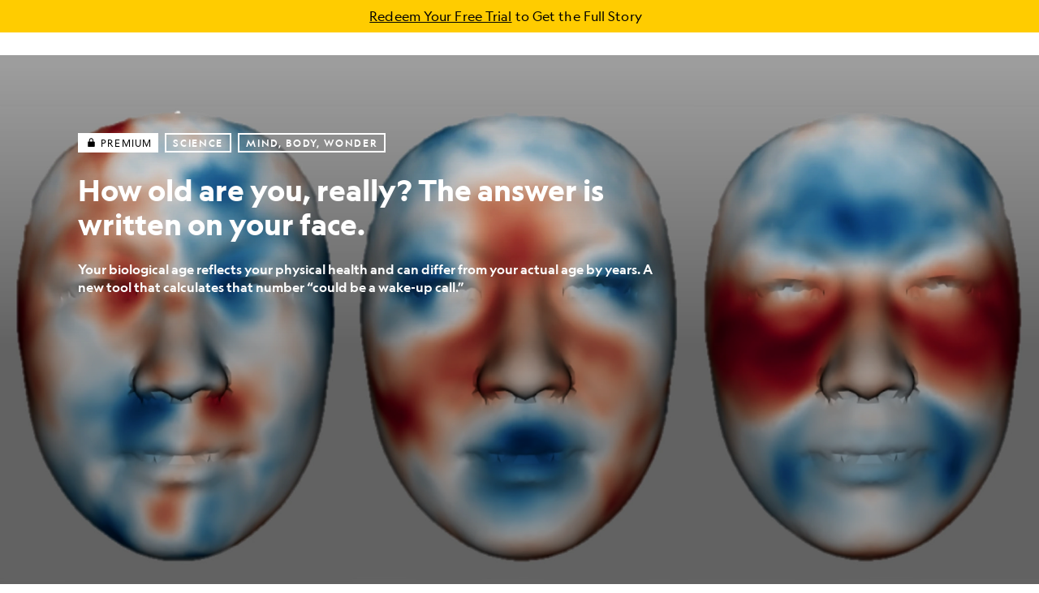

--- FILE ---
content_type: text/html; charset=utf-8
request_url: https://www.nationalgeographic.com/magazine/article/how-old-face-disease?cmpid=org=ngp::mc=social::src=twitter::cmp=editorial::add=tw20230131science-Biologicalagefacehedcardfreetrial&linkId=199363476
body_size: 75335
content:

        <!doctype html>
        <html lang="en"lang="en">
            <head>
                <!-- NATGEO | 8857e2c49862 | 4606 | 03287a2b76d9be4cea9fa47644cd6b3276ccb043 | www.nationalgeographic.com | Sat, 27 Dec 2025 12:04:15 GMT -->
                <meta charSet="utf-8" />
                <meta name="viewport" content="width=device-width, initial-scale=1.0, maximum-scale=2.0" />
                <meta http-equiv="x-ua-compatible" content="IE=edge,chrome=1" />
                <meta property="og:locale" content="en_US" />
                <link href="//assets-cdn.nationalgeographic.com" rel="preconnect" />
                <link href="//i.natgeofe.com" rel="preconnect" />
                <link href="//dcf.espn.com" rel="preconnect" />
                <script>__dataLayer={"page":{},"pzn":{},"site":{},"visitor":{"swid":"not applicable"},"pageViewed":false}</script>
                <script src="https://dcf.espn.com/TWDC-DTCI/prod/Bootstrap.js"></script>
                <link rel="preload" href="//assets-cdn.nationalgeographic.com/natgeo/03287a2b76d9-release-12-16-2025.4/client/natgeo/css/fusion-cbe30a3c.css" as="style" />
                
                <link data-react-helmet="true" rel="stylesheet" href="//assets-cdn.nationalgeographic.com/natgeo/03287a2b76d9-release-12-16-2025.4/client/natgeo/css/fusion-cbe30a3c.css"/><link data-react-helmet="true" rel="stylesheet" href="//assets-cdn.nationalgeographic.com/natgeo/03287a2b76d9-release-12-16-2025.4/client/natgeo/css/1240-c06f5a99.css"/><link data-react-helmet="true" rel="stylesheet" href="//assets-cdn.nationalgeographic.com/natgeo/03287a2b76d9-release-12-16-2025.4/client/natgeo/css/natgeo-ade9fdd8.css"/><link data-react-helmet="true" rel="stylesheet" href="//assets-cdn.nationalgeographic.com/natgeo/03287a2b76d9-release-12-16-2025.4/client/natgeo/css/6486-e2970fa3.css"/><link data-react-helmet="true" rel="stylesheet" href="//assets-cdn.nationalgeographic.com/natgeo/03287a2b76d9-release-12-16-2025.4/client/natgeo/css/5452-9b1e3d4a.css"/><link data-react-helmet="true" rel="stylesheet" href="//assets-cdn.nationalgeographic.com/natgeo/03287a2b76d9-release-12-16-2025.4/client/natgeo/css/1156-07c56ce0.css"/><link data-react-helmet="true" rel="stylesheet" href="//assets-cdn.nationalgeographic.com/natgeo/03287a2b76d9-release-12-16-2025.4/client/natgeo/css/7216-47ae56b4.css"/><link data-react-helmet="true" rel="stylesheet" href="//assets-cdn.nationalgeographic.com/natgeo/03287a2b76d9-release-12-16-2025.4/client/natgeo/css/3021-807ed69a.css"/><link data-react-helmet="true" rel="stylesheet" href="//assets-cdn.nationalgeographic.com/natgeo/03287a2b76d9-release-12-16-2025.4/client/natgeo/css/4629-ca5f1ca6.css"/><link data-react-helmet="true" rel="stylesheet" href="//assets-cdn.nationalgeographic.com/natgeo/03287a2b76d9-release-12-16-2025.4/client/natgeo/css/4162-313cf2d3.css"/><link data-react-helmet="true" rel="stylesheet" href="//assets-cdn.nationalgeographic.com/natgeo/03287a2b76d9-release-12-16-2025.4/client/natgeo/css/9381-fb5623f1.css"/><link data-react-helmet="true" rel="stylesheet" href="//assets-cdn.nationalgeographic.com/natgeo/03287a2b76d9-release-12-16-2025.4/client/natgeo/css/6753-8186ac7c.css"/><link data-react-helmet="true" rel="stylesheet" href="//assets-cdn.nationalgeographic.com/natgeo/03287a2b76d9-release-12-16-2025.4/client/natgeo/css/7023-3cdb29f1.css"/><link data-react-helmet="true" rel="stylesheet" href="//assets-cdn.nationalgeographic.com/natgeo/03287a2b76d9-release-12-16-2025.4/client/natgeo/css/4343-620d6a5d.css"/><link data-react-helmet="true" rel="stylesheet" href="//assets-cdn.nationalgeographic.com/natgeo/03287a2b76d9-release-12-16-2025.4/client/natgeo/css/3097-c359bf25.css"/><link data-react-helmet="true" rel="stylesheet" href="//assets-cdn.nationalgeographic.com/natgeo/03287a2b76d9-release-12-16-2025.4/client/natgeo/css/3050-49b55d40.css"/><link data-react-helmet="true" rel="stylesheet" href="//assets-cdn.nationalgeographic.com/natgeo/03287a2b76d9-release-12-16-2025.4/client/natgeo/css/prismarticle-6625e324.css"/><link data-react-helmet="true" rel="canonical" href="https://www.nationalgeographic.com/magazine/article/how-old-face-disease"/><link data-react-helmet="true" rel="alternate" hreflang="en-us" href="https://www.nationalgeographic.com/magazine/article/how-old-face-disease"/><link data-react-helmet="true" rel="mask-icon" href="https://assets-cdn.nationalgeographic.com/natgeo/static/icons/mask-icon.svg" color="#FFCC00"/><link data-react-helmet="true" rel="shortcut icon" href="https://assets-cdn.nationalgeographic.com/natgeo/static/icons/favicon.ico"/><link data-react-helmet="true" rel="apple-touch-icon" href="https://assets-cdn.nationalgeographic.com/natgeo/static/icons/favicon-32x32.png"/><link data-react-helmet="true" rel="apple-touch-icon-precomposed" sizes="32x32" href="https://assets-cdn.nationalgeographic.com/natgeo/static/icons/favicon-32x32.png"/><link data-react-helmet="true" rel="apple-touch-icon-precomposed" sizes="180x180" href="https://assets-cdn.nationalgeographic.com/natgeo/static/icons/favicon-180x180.png"/>
                <script src="//assets-cdn.nationalgeographic.com/natgeo/03287a2b76d9-release-12-16-2025.4/client/natgeo/runtime-4ded40bd.js" defer></script><script src="//assets-cdn.nationalgeographic.com/natgeo/03287a2b76d9-release-12-16-2025.4/client/natgeo/1240-f6c10a01.js" defer></script><script src="//assets-cdn.nationalgeographic.com/natgeo/03287a2b76d9-release-12-16-2025.4/client/natgeo/9479-e4570a09.js" defer></script><script src="//assets-cdn.nationalgeographic.com/natgeo/03287a2b76d9-release-12-16-2025.4/client/natgeo/2021-905863b7.js" defer></script><script src="//assets-cdn.nationalgeographic.com/natgeo/03287a2b76d9-release-12-16-2025.4/client/natgeo/7708-bd1924dc.js" defer></script><script src="//assets-cdn.nationalgeographic.com/natgeo/03287a2b76d9-release-12-16-2025.4/client/natgeo/1526-be33e164.js" defer></script><script src="//assets-cdn.nationalgeographic.com/natgeo/03287a2b76d9-release-12-16-2025.4/client/natgeo/192-26b74fd2.js" defer></script><script src="//assets-cdn.nationalgeographic.com/natgeo/03287a2b76d9-release-12-16-2025.4/client/natgeo/6486-dc2248e3.js" defer></script><script src="//assets-cdn.nationalgeographic.com/natgeo/03287a2b76d9-release-12-16-2025.4/client/natgeo/5452-fa570d94.js" defer></script><script src="//assets-cdn.nationalgeographic.com/natgeo/03287a2b76d9-release-12-16-2025.4/client/natgeo/3898-15381dda.js" defer></script><script src="//assets-cdn.nationalgeographic.com/natgeo/03287a2b76d9-release-12-16-2025.4/client/natgeo/9111-ead00aa2.js" defer></script><script src="//assets-cdn.nationalgeographic.com/natgeo/03287a2b76d9-release-12-16-2025.4/client/natgeo/19-7473480a.js" defer></script><script src="//assets-cdn.nationalgeographic.com/natgeo/03287a2b76d9-release-12-16-2025.4/client/natgeo/4257-93222af5.js" defer></script><script src="//assets-cdn.nationalgeographic.com/natgeo/03287a2b76d9-release-12-16-2025.4/client/natgeo/1156-b84be174.js" defer></script><script src="//assets-cdn.nationalgeographic.com/natgeo/03287a2b76d9-release-12-16-2025.4/client/natgeo/7216-dd216f1d.js" defer></script><script src="//assets-cdn.nationalgeographic.com/natgeo/03287a2b76d9-release-12-16-2025.4/client/natgeo/1636-bdbfbba4.js" defer></script><script src="//assets-cdn.nationalgeographic.com/natgeo/03287a2b76d9-release-12-16-2025.4/client/natgeo/3021-95851376.js" defer></script><script src="//assets-cdn.nationalgeographic.com/natgeo/03287a2b76d9-release-12-16-2025.4/client/natgeo/8330-0b99e529.js" defer></script><script src="//assets-cdn.nationalgeographic.com/natgeo/03287a2b76d9-release-12-16-2025.4/client/natgeo/4629-5554421d.js" defer></script><script src="//assets-cdn.nationalgeographic.com/natgeo/03287a2b76d9-release-12-16-2025.4/client/natgeo/4162-0cf9c48d.js" defer></script><script src="//assets-cdn.nationalgeographic.com/natgeo/03287a2b76d9-release-12-16-2025.4/client/natgeo/9381-59a105c6.js" defer></script><script src="//assets-cdn.nationalgeographic.com/natgeo/03287a2b76d9-release-12-16-2025.4/client/natgeo/6753-3e892efd.js" defer></script><script src="//assets-cdn.nationalgeographic.com/natgeo/03287a2b76d9-release-12-16-2025.4/client/natgeo/4343-76cbbe67.js" defer></script><script src="//assets-cdn.nationalgeographic.com/natgeo/03287a2b76d9-release-12-16-2025.4/client/natgeo/3097-28375b13.js" defer></script><script src="//assets-cdn.nationalgeographic.com/natgeo/03287a2b76d9-release-12-16-2025.4/client/natgeo/3050-01c5cd88.js" defer></script>
                <link rel="prefetch" href="//assets-cdn.nationalgeographic.com/natgeo/03287a2b76d9-release-12-16-2025.4/client/natgeo/_manifest.js" as="script" /><link rel="prefetch" href="//assets-cdn.nationalgeographic.com/natgeo/03287a2b76d9-release-12-16-2025.4/client/natgeo/natgeo-5459568f.js" as="script" />
<link rel="prefetch" href="//assets-cdn.nationalgeographic.com/natgeo/03287a2b76d9-release-12-16-2025.4/client/natgeo/prismarticle-8aed1c9e.js" as="script" />
                <title data-react-helmet="true">How old are you, really? The answer is written on your face. | National Geographic</title>
                <meta data-react-helmet="true" name="title" content="How old are you, really? The answer is written on your face. | National Geographic"/><meta data-react-helmet="true" name="description" content="Your biological age reflects your physical health and can differ from your actual age by years. A new tool that calculates that number “could be a wake-up call.”"/><meta data-react-helmet="true" name="medium" content="website"/><meta data-react-helmet="true" name="guid" content="drn:src:natgeo:unison::prod:96a58a5a-0679-4c89-a87e-e512b0d43eed"/><meta data-react-helmet="true" property="og:site_name" content="Magazine"/><meta data-react-helmet="true" property="og:title" content="How old are you, really? The answer is written on your face."/><meta data-react-helmet="true" property="og:description" content="Your biological age reflects your physical health and can differ from your actual age by years. A new tool that calculates that number “could be a wake-up call.”"/><meta data-react-helmet="true" property="og:url" content="https://www.nationalgeographic.com/magazine/article/how-old-face-disease"/><meta data-react-helmet="true" property="og:image" content="https://i.natgeofe.com/n/e56657df-9d06-48b5-96eb-bf78f1c2382f/FACES1_16x9.jpg?w=1200"/><meta data-react-helmet="true" property="og:image:width" content="1200"/><meta data-react-helmet="true" property="og:image:height" content="675"/><meta data-react-helmet="true" property="og:type" content="article"/><meta data-react-helmet="true" name="referrer" content="origin"/><meta data-react-helmet="true" name="theme-color" content="#ffffff"/><meta data-react-helmet="true" name="tax:audiences" content/><meta data-react-helmet="true" name="tax:concepts" content/><meta data-react-helmet="true" name="tax:events" content/><meta data-react-helmet="true" name="tax:firstSubject" content="Health"/><meta data-react-helmet="true" name="tax:genres" content="Premium"/><meta data-react-helmet="true" name="tax:locations" content/><meta data-react-helmet="true" name="tax:organizations" content/><meta data-react-helmet="true" name="tax:otherSubjects" content="Diseases"/><meta data-react-helmet="true" name="tax:people" content/><meta data-react-helmet="true" name="tax:series" content="Mind, Body, Wonder"/><meta data-react-helmet="true" name="tax:source" content="Science, Magazine, Health"/><meta data-react-helmet="true" name="twitter:site" content="@NatGeoMag"/><meta data-react-helmet="true" name="twitter:title" content="How old are you, really? The answer is written on your face."/><meta data-react-helmet="true" name="twitter:description" content="Your biological age reflects your physical health and can differ from your actual age by years. A new tool that calculates that number “could be a wake-up call.”"/><meta data-react-helmet="true" name="twitter:url" content="https://www.nationalgeographic.com/magazine/article/how-old-face-disease"/><meta data-react-helmet="true" name="twitter:image:src" content="https://i.natgeofe.com/n/e56657df-9d06-48b5-96eb-bf78f1c2382f/FACES1_16x9.jpg?w=1200"/><meta data-react-helmet="true" name="twitter:card" content="summary_large_image"/><meta data-react-helmet="true" name="twitter:creator" content="@NatGeoMag"/><meta data-react-helmet="true" name="twitter:image:alt" content="How old are you, really? The answer is written on your face."/><meta data-react-helmet="true" name="twitter:app:id:iphone" content="418671597"/><meta data-react-helmet="true" name="twitter:app:name:iphone" content="National Geographic"/><meta data-react-helmet="true" name="twitter:app:id:googleplay" content="com.natgeomobile.ngmagazine"/><meta data-react-helmet="true" name="twitter:app:name:googleplay" content="National Geographic"/><meta data-react-helmet="true" name="robots" content="max-image-preview:large"/><meta data-react-helmet="true" name="article:published_time" content="12-27-2025"/><meta data-react-helmet="true" name="article:modified_time" content="01-31-2023"/><meta data-react-helmet="true" name="article:section" content="Magazine"/><meta data-react-helmet="true" name="article:publisher" content="https://www.facebook.com/natgeo"/>
                <script data-react-helmet="true" async="true" src="https://scripts.webcontentassessor.com/scripts/340714530193d9627afecb7a2bab115079ee90db012cba398ac76b3339880fdc"></script><script data-react-helmet="true" type="application/ld+json">{"@context":"https://schema.org","@graph":[{"@type":"NewsMediaOrganization","@id":"https://www.nationalgeographic.com/magazine/article/how-old-face-disease#organization","name":"National Geographic","url":"https://www.nationalgeographic.com/","sameAs":["https://en.wikipedia.org/wiki/National_Geographic","https://www.facebook.com/natgeo","https://x.com/NatGeo","https://www.instagram.com/natgeo/","https://www.linkedin.com/company/national-geographic/"],"logo":{"@type":"ImageObject","@id":"https://www.nationalgeographic.com/magazine/article/how-old-face-disease#logo","url":"https://assets-cdn.nationalgeographic.com/natgeo/static/default.NG.logo.dark.jpg","contentUrl":"https://assets-cdn.nationalgeographic.com/natgeo/static/default.NG.logo.dark.jpg","width":600,"height":60}},{"@type":"WebSite","@id":"https://www.nationalgeographic.com/#website","url":"https://www.nationalgeographic.com/","name":"National Geographic","publisher":{"@id":"https://www.nationalgeographic.com/magazine/article/how-old-face-disease#organization"},"inLanguage":"en"},{"@type":"WebPage","@id":"https://www.nationalgeographic.com/magazine/article/how-old-face-disease#webpage","url":"https://www.nationalgeographic.com/magazine/article/how-old-face-disease","name":"How old are you, really? The answer is written on your face.","description":"Your biological age reflects your physical health and can differ from your actual age by years. A new tool that calculates that number “could be a wake-up call.”","isPartOf":{"@id":"https://www.nationalgeographic.com/#website"},"breadcrumb":{"@id":"https://www.nationalgeographic.com/magazine/article/how-old-face-disease#breadcrumb"},"datePublished":"2023-01-31T14:30:00.000Z","inLanguage":"en","dateModified":"2023-01-31T03:37:53.701Z","primaryImageOfPage":{"@id":"https://www.nationalgeographic.com/magazine/article/how-old-face-disease#primaryimage"}},{"@type":"BreadcrumbList","@id":"https://www.nationalgeographic.com/magazine/article/how-old-face-disease#breadcrumb","itemListElement":[{"@type":"ListItem","position":1,"name":"Home","item":"https://www.nationalgeographic.com/"},{"@type":"ListItem","position":2,"name":"Magazine","item":"https://www.nationalgeographic.com/magazine/"},{"@type":"ListItem","position":3,"name":"How old are you, really? The answer is written on your face.","item":"https://www.nationalgeographic.com/magazine/article/how-old-face-disease"}]},{"@type":"ImageObject","@id":"https://www.nationalgeographic.com/magazine/article/how-old-face-disease#primaryimage","url":"https://i.natgeofe.com/n/e56657df-9d06-48b5-96eb-bf78f1c2382f/FACES1.jpg","contentUrl":"https://i.natgeofe.com/n/e56657df-9d06-48b5-96eb-bf78f1c2382f/FACES1.jpg","caption":"Using a 3D camera system and artificial intelligence, Jing-Dong Jackie Han, a researcher at Peking University, has developed a system that can determine a person’s physiological age. This heat map—red (higher values along the x, y, and z-axis) and blue (lower)—indicates how an average Han Chinese woman's face changes with age. Physiological age can differ from chronological age by as much as 7.5 years (average of top 5% outliers)."},{"@type":"Person","@id":"https://www.nationalgeographic.com/magazine/article/how-old-face-disease#person-0","name":"Connie Chang"},{"@type":"NewsArticle","@id":"https://www.nationalgeographic.com/magazine/article/how-old-face-disease#article","isPartOf":{"@id":"https://www.nationalgeographic.com/magazine/article/how-old-face-disease#webpage"},"mainEntityOfPage":{"@id":"https://www.nationalgeographic.com/magazine/article/how-old-face-disease#webpage"},"headline":"How old are you, really? The answer is written on your face.","description":"Your biological age reflects your physical health and can differ from your actual age by years. A new tool that calculates that number “could be a wake-up call.”","publisher":{"@id":"https://www.nationalgeographic.com/magazine/article/how-old-face-disease#organization"},"datePublished":"2023-01-31T14:30:00.000Z","inLanguage":"en","alternativeHeadline":"","image":{"@type":"ImageObject","url":"https://i.natgeofe.com/n/e56657df-9d06-48b5-96eb-bf78f1c2382f/FACES1.jpg","contentUrl":"https://i.natgeofe.com/n/e56657df-9d06-48b5-96eb-bf78f1c2382f/FACES1.jpg"},"dateModified":"2023-01-31T03:37:53.701Z","author":[{"@id":"https://www.nationalgeographic.com/magazine/article/how-old-face-disease#person-0"}],"wordCount":2002,"timeRequired":"PT11M","articleSection":"Magazine","isAccessibleForFree":false,"keywords":["face","disease","wellness"],"hasPart":[{"@id":"https://www.nationalgeographic.com/magazine/article/how-old-face-disease#primaryimage"}]}]}</script>
                
                <script data-nr-type="legacy" data-nr-pct="100">(() => {function gc(n){n=document.cookie.match("(^|;) ?"+n+"=([^;]*)(;|$)");return n?n[2]:null}function sc(n){document.cookie=n}function smpl(n){n/=100;return!!n&&Math.random()<=n}var _nr=!1,_nrCookie=gc("_nr");null!==_nrCookie?"1"===_nrCookie&&(_nr=!0):smpl(100)?(_nr=!0,sc("_nr=1; path=/")):(_nr=!1,sc("_nr=0; path=/"));_nr && (() => {;window.NREUM||(NREUM={});NREUM.init={distributed_tracing:{enabled:true},privacy:{cookies_enabled:true},ajax:{deny_list:["bam.nr-data.net"]}};;NREUM.info = {"beacon":"bam.nr-data.net","errorBeacon":"bam.nr-data.net","sa":1,"licenseKey":"5985ced6ff","applicationID":"703643455"};__nr_require=function(t,e,n){function r(n){if(!e[n]){var o=e[n]={exports:{}};t[n][0].call(o.exports,function(e){var o=t[n][1][e];return r(o||e)},o,o.exports)}return e[n].exports}if("function"==typeof __nr_require)return __nr_require;for(var o=0;o<n.length;o++)r(n[o]);return r}({1:[function(t,e,n){function r(t){try{s.console&&console.log(t)}catch(e){}}var o,i=t("ee"),a=t(31),s={};try{o=localStorage.getItem("__nr_flags").split(","),console&&"function"==typeof console.log&&(s.console=!0,o.indexOf("dev")!==-1&&(s.dev=!0),o.indexOf("nr_dev")!==-1&&(s.nrDev=!0))}catch(c){}s.nrDev&&i.on("internal-error",function(t){r(t.stack)}),s.dev&&i.on("fn-err",function(t,e,n){r(n.stack)}),s.dev&&(r("NR AGENT IN DEVELOPMENT MODE"),r("flags: "+a(s,function(t,e){return t}).join(", ")))},{}],2:[function(t,e,n){function r(t,e,n,r,s){try{l?l-=1:o(s||new UncaughtException(t,e,n),!0)}catch(f){try{i("ierr",[f,c.now(),!0])}catch(d){}}return"function"==typeof u&&u.apply(this,a(arguments))}function UncaughtException(t,e,n){this.message=t||"Uncaught error with no additional information",this.sourceURL=e,this.line=n}function o(t,e){var n=e?null:c.now();i("err",[t,n])}var i=t("handle"),a=t(32),s=t("ee"),c=t("loader"),f=t("gos"),u=window.onerror,d=!1,p="nr@seenError";if(!c.disabled){var l=0;c.features.err=!0,t(1),window.onerror=r;try{throw new Error}catch(h){"stack"in h&&(t(14),t(13),"addEventListener"in window&&t(7),c.xhrWrappable&&t(15),d=!0)}s.on("fn-start",function(t,e,n){d&&(l+=1)}),s.on("fn-err",function(t,e,n){d&&!n[p]&&(f(n,p,function(){return!0}),this.thrown=!0,o(n))}),s.on("fn-end",function(){d&&!this.thrown&&l>0&&(l-=1)}),s.on("internal-error",function(t){i("ierr",[t,c.now(),!0])})}},{}],3:[function(t,e,n){var r=t("loader");r.disabled||(r.features.ins=!0)},{}],4:[function(t,e,n){function r(){U++,L=g.hash,this[u]=y.now()}function o(){U--,g.hash!==L&&i(0,!0);var t=y.now();this[h]=~~this[h]+t-this[u],this[d]=t}function i(t,e){E.emit("newURL",[""+g,e])}function a(t,e){t.on(e,function(){this[e]=y.now()})}var s="-start",c="-end",f="-body",u="fn"+s,d="fn"+c,p="cb"+s,l="cb"+c,h="jsTime",m="fetch",v="addEventListener",w=window,g=w.location,y=t("loader");if(w[v]&&y.xhrWrappable&&!y.disabled){var x=t(11),b=t(12),E=t(9),R=t(7),O=t(14),T=t(8),S=t(15),P=t(10),M=t("ee"),C=M.get("tracer"),N=t(23);t(17),y.features.spa=!0;var L,U=0;M.on(u,r),b.on(p,r),P.on(p,r),M.on(d,o),b.on(l,o),P.on(l,o),M.buffer([u,d,"xhr-resolved"]),R.buffer([u]),O.buffer(["setTimeout"+c,"clearTimeout"+s,u]),S.buffer([u,"new-xhr","send-xhr"+s]),T.buffer([m+s,m+"-done",m+f+s,m+f+c]),E.buffer(["newURL"]),x.buffer([u]),b.buffer(["propagate",p,l,"executor-err","resolve"+s]),C.buffer([u,"no-"+u]),P.buffer(["new-jsonp","cb-start","jsonp-error","jsonp-end"]),a(T,m+s),a(T,m+"-done"),a(P,"new-jsonp"),a(P,"jsonp-end"),a(P,"cb-start"),E.on("pushState-end",i),E.on("replaceState-end",i),w[v]("hashchange",i,N(!0)),w[v]("load",i,N(!0)),w[v]("popstate",function(){i(0,U>1)},N(!0))}},{}],5:[function(t,e,n){function r(){var t=new PerformanceObserver(function(t,e){var n=t.getEntries();s(v,[n])});try{t.observe({entryTypes:["resource"]})}catch(e){}}function o(t){if(s(v,[window.performance.getEntriesByType(w)]),window.performance["c"+p])try{window.performance[h](m,o,!1)}catch(t){}else try{window.performance[h]("webkit"+m,o,!1)}catch(t){}}function i(t){}if(window.performance&&window.performance.timing&&window.performance.getEntriesByType){var a=t("ee"),s=t("handle"),c=t(14),f=t(13),u=t(6),d=t(23),p="learResourceTimings",l="addEventListener",h="removeEventListener",m="resourcetimingbufferfull",v="bstResource",w="resource",g="-start",y="-end",x="fn"+g,b="fn"+y,E="bstTimer",R="pushState",O=t("loader");if(!O.disabled){O.features.stn=!0,t(9),"addEventListener"in window&&t(7);var T=NREUM.o.EV;a.on(x,function(t,e){var n=t[0];n instanceof T&&(this.bstStart=O.now())}),a.on(b,function(t,e){var n=t[0];n instanceof T&&s("bst",[n,e,this.bstStart,O.now()])}),c.on(x,function(t,e,n){this.bstStart=O.now(),this.bstType=n}),c.on(b,function(t,e){s(E,[e,this.bstStart,O.now(),this.bstType])}),f.on(x,function(){this.bstStart=O.now()}),f.on(b,function(t,e){s(E,[e,this.bstStart,O.now(),"requestAnimationFrame"])}),a.on(R+g,function(t){this.time=O.now(),this.startPath=location.pathname+location.hash}),a.on(R+y,function(t){s("bstHist",[location.pathname+location.hash,this.startPath,this.time])}),u()?(s(v,[window.performance.getEntriesByType("resource")]),r()):l in window.performance&&(window.performance["c"+p]?window.performance[l](m,o,d(!1)):window.performance[l]("webkit"+m,o,d(!1))),document[l]("scroll",i,d(!1)),document[l]("keypress",i,d(!1)),document[l]("click",i,d(!1))}}},{}],6:[function(t,e,n){e.exports=function(){return"PerformanceObserver"in window&&"function"==typeof window.PerformanceObserver}},{}],7:[function(t,e,n){function r(t){for(var e=t;e&&!e.hasOwnProperty(u);)e=Object.getPrototypeOf(e);e&&o(e)}function o(t){s.inPlace(t,[u,d],"-",i)}function i(t,e){return t[1]}var a=t("ee").get("events"),s=t("wrap-function")(a,!0),c=t("gos"),f=XMLHttpRequest,u="addEventListener",d="removeEventListener";e.exports=a,"getPrototypeOf"in Object?(r(document),r(window),r(f.prototype)):f.prototype.hasOwnProperty(u)&&(o(window),o(f.prototype)),a.on(u+"-start",function(t,e){var n=t[1];if(null!==n&&("function"==typeof n||"object"==typeof n)){var r=c(n,"nr@wrapped",function(){function t(){if("function"==typeof n.handleEvent)return n.handleEvent.apply(n,arguments)}var e={object:t,"function":n}[typeof n];return e?s(e,"fn-",null,e.name||"anonymous"):n});this.wrapped=t[1]=r}}),a.on(d+"-start",function(t){t[1]=this.wrapped||t[1]})},{}],8:[function(t,e,n){function r(t,e,n){var r=t[e];"function"==typeof r&&(t[e]=function(){var t=i(arguments),e={};o.emit(n+"before-start",[t],e);var a;e[m]&&e[m].dt&&(a=e[m].dt);var s=r.apply(this,t);return o.emit(n+"start",[t,a],s),s.then(function(t){return o.emit(n+"end",[null,t],s),t},function(t){throw o.emit(n+"end",[t],s),t})})}var o=t("ee").get("fetch"),i=t(32),a=t(31);e.exports=o;var s=window,c="fetch-",f=c+"body-",u=["arrayBuffer","blob","json","text","formData"],d=s.Request,p=s.Response,l=s.fetch,h="prototype",m="nr@context";d&&p&&l&&(a(u,function(t,e){r(d[h],e,f),r(p[h],e,f)}),r(s,"fetch",c),o.on(c+"end",function(t,e){var n=this;if(e){var r=e.headers.get("content-length");null!==r&&(n.rxSize=r),o.emit(c+"done",[null,e],n)}else o.emit(c+"done",[t],n)}))},{}],9:[function(t,e,n){var r=t("ee").get("history"),o=t("wrap-function")(r);e.exports=r;var i=window.history&&window.history.constructor&&window.history.constructor.prototype,a=window.history;i&&i.pushState&&i.replaceState&&(a=i),o.inPlace(a,["pushState","replaceState"],"-")},{}],10:[function(t,e,n){function r(t){function e(){f.emit("jsonp-end",[],l),t.removeEventListener("load",e,c(!1)),t.removeEventListener("error",n,c(!1))}function n(){f.emit("jsonp-error",[],l),f.emit("jsonp-end",[],l),t.removeEventListener("load",e,c(!1)),t.removeEventListener("error",n,c(!1))}var r=t&&"string"==typeof t.nodeName&&"script"===t.nodeName.toLowerCase();if(r){var o="function"==typeof t.addEventListener;if(o){var a=i(t.src);if(a){var d=s(a),p="function"==typeof d.parent[d.key];if(p){var l={};u.inPlace(d.parent,[d.key],"cb-",l),t.addEventListener("load",e,c(!1)),t.addEventListener("error",n,c(!1)),f.emit("new-jsonp",[t.src],l)}}}}}function o(){return"addEventListener"in window}function i(t){var e=t.match(d);return e?e[1]:null}function a(t,e){var n=t.match(l),r=n[1],o=n[3];return o?a(o,e[r]):e[r]}function s(t){var e=t.match(p);return e&&e.length>=3?{key:e[2],parent:a(e[1],window)}:{key:t,parent:window}}var c=t(23),f=t("ee").get("jsonp"),u=t("wrap-function")(f);if(e.exports=f,o()){var d=/[?&](?:callback|cb)=([^&#]+)/,p=/(.*).([^.]+)/,l=/^(w+)(.|$)(.*)$/,h=["appendChild","insertBefore","replaceChild"];Node&&Node.prototype&&Node.prototype.appendChild?u.inPlace(Node.prototype,h,"dom-"):(u.inPlace(HTMLElement.prototype,h,"dom-"),u.inPlace(HTMLHeadElement.prototype,h,"dom-"),u.inPlace(HTMLBodyElement.prototype,h,"dom-")),f.on("dom-start",function(t){r(t[0])})}},{}],11:[function(t,e,n){var r=t("ee").get("mutation"),o=t("wrap-function")(r),i=NREUM.o.MO;e.exports=r,i&&(window.MutationObserver=function(t){return this instanceof i?new i(o(t,"fn-")):i.apply(this,arguments)},MutationObserver.prototype=i.prototype)},{}],12:[function(t,e,n){function r(t){var e=i.context(),n=s(t,"executor-",e,null,!1),r=new f(n);return i.context(r).getCtx=function(){return e},r}var o=t("wrap-function"),i=t("ee").get("promise"),a=t("ee").getOrSetContext,s=o(i),c=t(31),f=NREUM.o.PR;e.exports=i,f&&(window.Promise=r,["all","race"].forEach(function(t){var e=f[t];f[t]=function(n){function r(t){return function(){i.emit("propagate",[null,!o],a,!1,!1),o=o||!t}}var o=!1;c(n,function(e,n){Promise.resolve(n).then(r("all"===t),r(!1))});var a=e.apply(f,arguments),s=f.resolve(a);return s}}),["resolve","reject"].forEach(function(t){var e=f[t];f[t]=function(t){var n=e.apply(f,arguments);return t!==n&&i.emit("propagate",[t,!0],n,!1,!1),n}}),f.prototype["catch"]=function(t){return this.then(null,t)},f.prototype=Object.create(f.prototype,{constructor:{value:r}}),c(Object.getOwnPropertyNames(f),function(t,e){try{r[e]=f[e]}catch(n){}}),o.wrapInPlace(f.prototype,"then",function(t){return function(){var e=this,n=o.argsToArray.apply(this,arguments),r=a(e);r.promise=e,n[0]=s(n[0],"cb-",r,null,!1),n[1]=s(n[1],"cb-",r,null,!1);var c=t.apply(this,n);return r.nextPromise=c,i.emit("propagate",[e,!0],c,!1,!1),c}}),i.on("executor-start",function(t){t[0]=s(t[0],"resolve-",this,null,!1),t[1]=s(t[1],"resolve-",this,null,!1)}),i.on("executor-err",function(t,e,n){t[1](n)}),i.on("cb-end",function(t,e,n){i.emit("propagate",[n,!0],this.nextPromise,!1,!1)}),i.on("propagate",function(t,e,n){this.getCtx&&!e||(this.getCtx=function(){if(t instanceof Promise)var e=i.context(t);return e&&e.getCtx?e.getCtx():this})}),r.toString=function(){return""+f})},{}],13:[function(t,e,n){var r=t("ee").get("raf"),o=t("wrap-function")(r),i="equestAnimationFrame";e.exports=r,o.inPlace(window,["r"+i,"mozR"+i,"webkitR"+i,"msR"+i],"raf-"),r.on("raf-start",function(t){t[0]=o(t[0],"fn-")})},{}],14:[function(t,e,n){function r(t,e,n){t[0]=a(t[0],"fn-",null,n)}function o(t,e,n){this.method=n,this.timerDuration=isNaN(t[1])?0:+t[1],t[0]=a(t[0],"fn-",this,n)}var i=t("ee").get("timer"),a=t("wrap-function")(i),s="setTimeout",c="setInterval",f="clearTimeout",u="-start",d="-";e.exports=i,a.inPlace(window,[s,"setImmediate"],s+d),a.inPlace(window,[c],c+d),a.inPlace(window,[f,"clearImmediate"],f+d),i.on(c+u,r),i.on(s+u,o)},{}],15:[function(t,e,n){function r(t,e){d.inPlace(e,["onreadystatechange"],"fn-",s)}function o(){var t=this,e=u.context(t);t.readyState>3&&!e.resolved&&(e.resolved=!0,u.emit("xhr-resolved",[],t)),d.inPlace(t,y,"fn-",s)}function i(t){x.push(t),m&&(E?E.then(a):w?w(a):(R=-R,O.data=R))}function a(){for(var t=0;t<x.length;t++)r([],x[t]);x.length&&(x=[])}function s(t,e){return e}function c(t,e){for(var n in t)e[n]=t[n];return e}t(7);var f=t("ee"),u=f.get("xhr"),d=t("wrap-function")(u),p=t(23),l=NREUM.o,h=l.XHR,m=l.MO,v=l.PR,w=l.SI,g="readystatechange",y=["onload","onerror","onabort","onloadstart","onloadend","onprogress","ontimeout"],x=[];e.exports=u;var b=window.XMLHttpRequest=function(t){var e=new h(t);try{u.emit("new-xhr",[e],e),e.addEventListener(g,o,p(!1))}catch(n){try{u.emit("internal-error",[n])}catch(r){}}return e};if(c(h,b),b.prototype=h.prototype,d.inPlace(b.prototype,["open","send"],"-xhr-",s),u.on("send-xhr-start",function(t,e){r(t,e),i(e)}),u.on("open-xhr-start",r),m){var E=v&&v.resolve();if(!w&&!v){var R=1,O=document.createTextNode(R);new m(a).observe(O,{characterData:!0})}}else f.on("fn-end",function(t){t[0]&&t[0].type===g||a()})},{}],16:[function(t,e,n){function r(t){if(!s(t))return null;var e=window.NREUM;if(!e.loader_config)return null;var n=(e.loader_config.accountID||"").toString()||null,r=(e.loader_config.agentID||"").toString()||null,f=(e.loader_config.trustKey||"").toString()||null;if(!n||!r)return null;var h=l.generateSpanId(),m=l.generateTraceId(),v=Date.now(),w={spanId:h,traceId:m,timestamp:v};return(t.sameOrigin||c(t)&&p())&&(w.traceContextParentHeader=o(h,m),w.traceContextStateHeader=i(h,v,n,r,f)),(t.sameOrigin&&!u()||!t.sameOrigin&&c(t)&&d())&&(w.newrelicHeader=a(h,m,v,n,r,f)),w}function o(t,e){return"00-"+e+"-"+t+"-01"}function i(t,e,n,r,o){var i=0,a="",s=1,c="",f="";return o+"@nr="+i+"-"+s+"-"+n+"-"+r+"-"+t+"-"+a+"-"+c+"-"+f+"-"+e}function a(t,e,n,r,o,i){var a="btoa"in window&&"function"==typeof window.btoa;if(!a)return null;var s={v:[0,1],d:{ty:"Browser",ac:r,ap:o,id:t,tr:e,ti:n}};return i&&r!==i&&(s.d.tk=i),btoa(JSON.stringify(s))}function s(t){return f()&&c(t)}function c(t){var e=!1,n={};if("init"in NREUM&&"distributed_tracing"in NREUM.init&&(n=NREUM.init.distributed_tracing),t.sameOrigin)e=!0;else if(n.allowed_origins instanceof Array)for(var r=0;r<n.allowed_origins.length;r++){var o=h(n.allowed_origins[r]);if(t.hostname===o.hostname&&t.protocol===o.protocol&&t.port===o.port){e=!0;break}}return e}function f(){return"init"in NREUM&&"distributed_tracing"in NREUM.init&&!!NREUM.init.distributed_tracing.enabled}function u(){return"init"in NREUM&&"distributed_tracing"in NREUM.init&&!!NREUM.init.distributed_tracing.exclude_newrelic_header}function d(){return"init"in NREUM&&"distributed_tracing"in NREUM.init&&NREUM.init.distributed_tracing.cors_use_newrelic_header!==!1}function p(){return"init"in NREUM&&"distributed_tracing"in NREUM.init&&!!NREUM.init.distributed_tracing.cors_use_tracecontext_headers}var l=t(28),h=t(18);e.exports={generateTracePayload:r,shouldGenerateTrace:s}},{}],17:[function(t,e,n){function r(t){var e=this.params,n=this.metrics;if(!this.ended){this.ended=!0;for(var r=0;r<p;r++)t.removeEventListener(d[r],this.listener,!1);return e.protocol&&"data"===e.protocol?void g("Ajax/DataUrl/Excluded"):void(e.aborted||(n.duration=a.now()-this.startTime,this.loadCaptureCalled||4!==t.readyState?null==e.status&&(e.status=0):i(this,t),n.cbTime=this.cbTime,s("xhr",[e,n,this.startTime,this.endTime,"xhr"],this)))}}function o(t,e){var n=c(e),r=t.params;r.hostname=n.hostname,r.port=n.port,r.protocol=n.protocol,r.host=n.hostname+":"+n.port,r.pathname=n.pathname,t.parsedOrigin=n,t.sameOrigin=n.sameOrigin}function i(t,e){t.params.status=e.status;var n=v(e,t.lastSize);if(n&&(t.metrics.rxSize=n),t.sameOrigin){var r=e.getResponseHeader("X-NewRelic-App-Data");r&&(t.params.cat=r.split(", ").pop())}t.loadCaptureCalled=!0}var a=t("loader");if(a.xhrWrappable&&!a.disabled){var s=t("handle"),c=t(18),f=t(16).generateTracePayload,u=t("ee"),d=["load","error","abort","timeout"],p=d.length,l=t("id"),h=t(24),m=t(22),v=t(19),w=t(23),g=t(25).recordSupportability,y=NREUM.o.REQ,x=window.XMLHttpRequest;a.features.xhr=!0,t(15),t(8),u.on("new-xhr",function(t){var e=this;e.totalCbs=0,e.called=0,e.cbTime=0,e.end=r,e.ended=!1,e.xhrGuids={},e.lastSize=null,e.loadCaptureCalled=!1,e.params=this.params||{},e.metrics=this.metrics||{},t.addEventListener("load",function(n){i(e,t)},w(!1)),h&&(h>34||h<10)||t.addEventListener("progress",function(t){e.lastSize=t.loaded},w(!1))}),u.on("open-xhr-start",function(t){this.params={method:t[0]},o(this,t[1]),this.metrics={}}),u.on("open-xhr-end",function(t,e){"loader_config"in NREUM&&"xpid"in NREUM.loader_config&&this.sameOrigin&&e.setRequestHeader("X-NewRelic-ID",NREUM.loader_config.xpid);var n=f(this.parsedOrigin);if(n){var r=!1;n.newrelicHeader&&(e.setRequestHeader("newrelic",n.newrelicHeader),r=!0),n.traceContextParentHeader&&(e.setRequestHeader("traceparent",n.traceContextParentHeader),n.traceContextStateHeader&&e.setRequestHeader("tracestate",n.traceContextStateHeader),r=!0),r&&(this.dt=n)}}),u.on("send-xhr-start",function(t,e){var n=this.metrics,r=t[0],o=this;if(n&&r){var i=m(r);i&&(n.txSize=i)}this.startTime=a.now(),this.listener=function(t){try{"abort"!==t.type||o.loadCaptureCalled||(o.params.aborted=!0),("load"!==t.type||o.called===o.totalCbs&&(o.onloadCalled||"function"!=typeof e.onload))&&o.end(e)}catch(n){try{u.emit("internal-error",[n])}catch(r){}}};for(var s=0;s<p;s++)e.addEventListener(d[s],this.listener,w(!1))}),u.on("xhr-cb-time",function(t,e,n){this.cbTime+=t,e?this.onloadCalled=!0:this.called+=1,this.called!==this.totalCbs||!this.onloadCalled&&"function"==typeof n.onload||this.end(n)}),u.on("xhr-load-added",function(t,e){var n=""+l(t)+!!e;this.xhrGuids&&!this.xhrGuids[n]&&(this.xhrGuids[n]=!0,this.totalCbs+=1)}),u.on("xhr-load-removed",function(t,e){var n=""+l(t)+!!e;this.xhrGuids&&this.xhrGuids[n]&&(delete this.xhrGuids[n],this.totalCbs-=1)}),u.on("xhr-resolved",function(){this.endTime=a.now()}),u.on("addEventListener-end",function(t,e){e instanceof x&&"load"===t[0]&&u.emit("xhr-load-added",[t[1],t[2]],e)}),u.on("removeEventListener-end",function(t,e){e instanceof x&&"load"===t[0]&&u.emit("xhr-load-removed",[t[1],t[2]],e)}),u.on("fn-start",function(t,e,n){e instanceof x&&("onload"===n&&(this.onload=!0),("load"===(t[0]&&t[0].type)||this.onload)&&(this.xhrCbStart=a.now()))}),u.on("fn-end",function(t,e){this.xhrCbStart&&u.emit("xhr-cb-time",[a.now()-this.xhrCbStart,this.onload,e],e)}),u.on("fetch-before-start",function(t){function e(t,e){var n=!1;return e.newrelicHeader&&(t.set("newrelic",e.newrelicHeader),n=!0),e.traceContextParentHeader&&(t.set("traceparent",e.traceContextParentHeader),e.traceContextStateHeader&&t.set("tracestate",e.traceContextStateHeader),n=!0),n}var n,r=t[1]||{};"string"==typeof t[0]?n=t[0]:t[0]&&t[0].url?n=t[0].url:window.URL&&t[0]&&t[0]instanceof URL&&(n=t[0].href),n&&(this.parsedOrigin=c(n),this.sameOrigin=this.parsedOrigin.sameOrigin);var o=f(this.parsedOrigin);if(o&&(o.newrelicHeader||o.traceContextParentHeader))if("string"==typeof t[0]||window.URL&&t[0]&&t[0]instanceof URL){var i={};for(var a in r)i[a]=r[a];i.headers=new Headers(r.headers||{}),e(i.headers,o)&&(this.dt=o),t.length>1?t[1]=i:t.push(i)}else t[0]&&t[0].headers&&e(t[0].headers,o)&&(this.dt=o)}),u.on("fetch-start",function(t,e){this.params={},this.metrics={},this.startTime=a.now(),this.dt=e,t.length>=1&&(this.target=t[0]),t.length>=2&&(this.opts=t[1]);var n,r=this.opts||{},i=this.target;if("string"==typeof i?n=i:"object"==typeof i&&i instanceof y?n=i.url:window.URL&&"object"==typeof i&&i instanceof URL&&(n=i.href),o(this,n),"data"!==this.params.protocol){var s=(""+(i&&i instanceof y&&i.method||r.method||"GET")).toUpperCase();this.params.method=s,this.txSize=m(r.body)||0}}),u.on("fetch-done",function(t,e){if(this.endTime=a.now(),this.params||(this.params={}),"data"===this.params.protocol)return void g("Ajax/DataUrl/Excluded");this.params.status=e?e.status:0;var n;"string"==typeof this.rxSize&&this.rxSize.length>0&&(n=+this.rxSize);var r={txSize:this.txSize,rxSize:n,duration:a.now()-this.startTime};s("xhr",[this.params,r,this.startTime,this.endTime,"fetch"],this)})}},{}],18:[function(t,e,n){var r={};e.exports=function(t){if(t in r)return r[t];if(0===(t||"").indexOf("data:"))return{protocol:"data"};var e=document.createElement("a"),n=window.location,o={};e.href=t,o.port=e.port;var i=e.href.split("://");!o.port&&i[1]&&(o.port=i[1].split("/")[0].split("@").pop().split(":")[1]),o.port&&"0"!==o.port||(o.port="https"===i[0]?"443":"80"),o.hostname=e.hostname||n.hostname,o.pathname=e.pathname,o.protocol=i[0],"/"!==o.pathname.charAt(0)&&(o.pathname="/"+o.pathname);var a=!e.protocol||":"===e.protocol||e.protocol===n.protocol,s=e.hostname===document.domain&&e.port===n.port;return o.sameOrigin=a&&(!e.hostname||s),"/"===o.pathname&&(r[t]=o),o}},{}],19:[function(t,e,n){function r(t,e){var n=t.responseType;return"json"===n&&null!==e?e:"arraybuffer"===n||"blob"===n||"json"===n?o(t.response):"text"===n||""===n||void 0===n?o(t.responseText):void 0}var o=t(22);e.exports=r},{}],20:[function(t,e,n){function r(){}function o(t,e,n,r){return function(){return u.recordSupportability("API/"+e+"/called"),i(t+e,[f.now()].concat(s(arguments)),n?null:this,r),n?void 0:this}}var i=t("handle"),a=t(31),s=t(32),c=t("ee").get("tracer"),f=t("loader"),u=t(25),d=NREUM;"undefined"==typeof window.newrelic&&(newrelic=d);var p=["setPageViewName","setCustomAttribute","setErrorHandler","finished","addToTrace","inlineHit","addRelease"],l="api-",h=l+"ixn-";a(p,function(t,e){d[e]=o(l,e,!0,"api")}),d.addPageAction=o(l,"addPageAction",!0),d.setCurrentRouteName=o(l,"routeName",!0),e.exports=newrelic,d.interaction=function(){return(new r).get()};var m=r.prototype={createTracer:function(t,e){var n={},r=this,o="function"==typeof e;return i(h+"tracer",[f.now(),t,n],r),function(){if(c.emit((o?"":"no-")+"fn-start",[f.now(),r,o],n),o)try{return e.apply(this,arguments)}catch(t){throw c.emit("fn-err",[arguments,this,t],n),t}finally{c.emit("fn-end",[f.now()],n)}}}};a("actionText,setName,setAttribute,save,ignore,onEnd,getContext,end,get".split(","),function(t,e){m[e]=o(h,e)}),newrelic.noticeError=function(t,e){"string"==typeof t&&(t=new Error(t)),u.recordSupportability("API/noticeError/called"),i("err",[t,f.now(),!1,e])}},{}],21:[function(t,e,n){function r(t){if(NREUM.init){for(var e=NREUM.init,n=t.split("."),r=0;r<n.length-1;r++)if(e=e[n[r]],"object"!=typeof e)return;return e=e[n[n.length-1]]}}e.exports={getConfiguration:r}},{}],22:[function(t,e,n){e.exports=function(t){if("string"==typeof t&&t.length)return t.length;if("object"==typeof t){if("undefined"!=typeof ArrayBuffer&&t instanceof ArrayBuffer&&t.byteLength)return t.byteLength;if("undefined"!=typeof Blob&&t instanceof Blob&&t.size)return t.size;if(!("undefined"!=typeof FormData&&t instanceof FormData))try{return JSON.stringify(t).length}catch(e){return}}}},{}],23:[function(t,e,n){var r=!1;try{var o=Object.defineProperty({},"passive",{get:function(){r=!0}});window.addEventListener("testPassive",null,o),window.removeEventListener("testPassive",null,o)}catch(i){}e.exports=function(t){return r?{passive:!0,capture:!!t}:!!t}},{}],24:[function(t,e,n){var r=0,o=navigator.userAgent.match(/Firefox[/s](d+.d+)/);o&&(r=+o[1]),e.exports=r},{}],25:[function(t,e,n){function r(t,e){var n=[a,t,{name:t},e];return i("storeMetric",n,null,"api"),n}function o(t,e){var n=[s,t,{name:t},e];return i("storeEventMetrics",n,null,"api"),n}var i=t("handle"),a="sm",s="cm";e.exports={constants:{SUPPORTABILITY_METRIC:a,CUSTOM_METRIC:s},recordSupportability:r,recordCustom:o}},{}],26:[function(t,e,n){function r(){return s.exists&&performance.now?Math.round(performance.now()):(i=Math.max((new Date).getTime(),i))-a}function o(){return i}var i=(new Date).getTime(),a=i,s=t(33);e.exports=r,e.exports.offset=a,e.exports.getLastTimestamp=o},{}],27:[function(t,e,n){function r(t,e){var n=t.getEntries();n.forEach(function(t){"first-paint"===t.name?l("timing",["fp",Math.floor(t.startTime)]):"first-contentful-paint"===t.name&&l("timing",["fcp",Math.floor(t.startTime)])})}function o(t,e){var n=t.getEntries();if(n.length>0){var r=n[n.length-1];if(f&&f<r.startTime)return;var o=[r],i=a({});i&&o.push(i),l("lcp",o)}}function i(t){t.getEntries().forEach(function(t){t.hadRecentInput||l("cls",[t])})}function a(t){var e=navigator.connection||navigator.mozConnection||navigator.webkitConnection;if(e)return e.type&&(t["net-type"]=e.type),e.effectiveType&&(t["net-etype"]=e.effectiveType),e.rtt&&(t["net-rtt"]=e.rtt),e.downlink&&(t["net-dlink"]=e.downlink),t}function s(t){if(t instanceof w&&!y){var e=Math.round(t.timeStamp),n={type:t.type};a(n),e<=h.now()?n.fid=h.now()-e:e>h.offset&&e<=Date.now()?(e-=h.offset,n.fid=h.now()-e):e=h.now(),y=!0,l("timing",["fi",e,n])}}function c(t){"hidden"===t&&(f=h.now(),l("pageHide",[f]))}if(!("init"in NREUM&&"page_view_timing"in NREUM.init&&"enabled"in NREUM.init.page_view_timing&&NREUM.init.page_view_timing.enabled===!1)){var f,u,d,p,l=t("handle"),h=t("loader"),m=t(30),v=t(23),w=NREUM.o.EV;if("PerformanceObserver"in window&&"function"==typeof window.PerformanceObserver){u=new PerformanceObserver(r);try{u.observe({entryTypes:["paint"]})}catch(g){}d=new PerformanceObserver(o);try{d.observe({entryTypes:["largest-contentful-paint"]})}catch(g){}p=new PerformanceObserver(i);try{p.observe({type:"layout-shift",buffered:!0})}catch(g){}}if("addEventListener"in document){var y=!1,x=["click","keydown","mousedown","pointerdown","touchstart"];x.forEach(function(t){document.addEventListener(t,s,v(!1))})}m(c)}},{}],28:[function(t,e,n){function r(){function t(){return e?15&e[n++]:16*Math.random()|0}var e=null,n=0,r=window.crypto||window.msCrypto;r&&r.getRandomValues&&(e=r.getRandomValues(new Uint8Array(31)));for(var o,i="xxxxxxxx-xxxx-4xxx-yxxx-xxxxxxxxxxxx",a="",s=0;s<i.length;s++)o=i[s],"x"===o?a+=t().toString(16):"y"===o?(o=3&t()|8,a+=o.toString(16)):a+=o;return a}function o(){return a(16)}function i(){return a(32)}function a(t){function e(){return n?15&n[r++]:16*Math.random()|0}var n=null,r=0,o=window.crypto||window.msCrypto;o&&o.getRandomValues&&Uint8Array&&(n=o.getRandomValues(new Uint8Array(t)));for(var i=[],a=0;a<t;a++)i.push(e().toString(16));return i.join("")}e.exports={generateUuid:r,generateSpanId:o,generateTraceId:i}},{}],29:[function(t,e,n){function r(t,e){if(!o)return!1;if(t!==o)return!1;if(!e)return!0;if(!i)return!1;for(var n=i.split("."),r=e.split("."),a=0;a<r.length;a++)if(r[a]!==n[a])return!1;return!0}var o=null,i=null,a=/Version\/(\S+)\s+Safari/;if(navigator.userAgent){var s=navigator.userAgent,c=s.match(a);c&&s.indexOf("Chrome")===-1&&s.indexOf("Chromium")===-1&&(o="Safari",i=c[1])}e.exports={agent:o,version:i,match:r}},{}],30:[function(t,e,n){function r(t){function e(){t(s&&document[s]?document[s]:document[i]?"hidden":"visible")}"addEventListener"in document&&a&&document.addEventListener(a,e,o(!1))}var o=t(23);e.exports=r;var i,a,s;"undefined"!=typeof document.hidden?(i="hidden",a="visibilitychange",s="visibilityState"):"undefined"!=typeof document.msHidden?(i="msHidden",a="msvisibilitychange"):"undefined"!=typeof document.webkitHidden&&(i="webkitHidden",a="webkitvisibilitychange",s="webkitVisibilityState")},{}],31:[function(t,e,n){function r(t,e){var n=[],r="",i=0;for(r in t)o.call(t,r)&&(n[i]=e(r,t[r]),i+=1);return n}var o=Object.prototype.hasOwnProperty;e.exports=r},{}],32:[function(t,e,n){function r(t,e,n){e||(e=0),"undefined"==typeof n&&(n=t?t.length:0);for(var r=-1,o=n-e||0,i=Array(o<0?0:o);++r<o;)i[r]=t[e+r];return i}e.exports=r},{}],33:[function(t,e,n){e.exports={exists:"undefined"!=typeof window.performance&&window.performance.timing&&"undefined"!=typeof window.performance.timing.navigationStart}},{}],ee:[function(t,e,n){function r(){}function o(t){function e(t){return t&&t instanceof r?t:t?f(t,c,a):a()}function n(n,r,o,i,a){if(a!==!1&&(a=!0),!l.aborted||i){t&&a&&t(n,r,o);for(var s=e(o),c=m(n),f=c.length,u=0;u<f;u++)c[u].apply(s,r);var p=d[y[n]];return p&&p.push([x,n,r,s]),s}}function i(t,e){g[t]=m(t).concat(e)}function h(t,e){var n=g[t];if(n)for(var r=0;r<n.length;r++)n[r]===e&&n.splice(r,1)}function m(t){return g[t]||[]}function v(t){return p[t]=p[t]||o(n)}function w(t,e){l.aborted||u(t,function(t,n){e=e||"feature",y[n]=e,e in d||(d[e]=[])})}var g={},y={},x={on:i,addEventListener:i,removeEventListener:h,emit:n,get:v,listeners:m,context:e,buffer:w,abort:s,aborted:!1};return x}function i(t){return f(t,c,a)}function a(){return new r}function s(){(d.api||d.feature)&&(l.aborted=!0,d=l.backlog={})}var c="nr@context",f=t("gos"),u=t(31),d={},p={},l=e.exports=o();e.exports.getOrSetContext=i,l.backlog=d},{}],gos:[function(t,e,n){function r(t,e,n){if(o.call(t,e))return t[e];var r=n();if(Object.defineProperty&&Object.keys)try{return Object.defineProperty(t,e,{value:r,writable:!0,enumerable:!1}),r}catch(i){}return t[e]=r,r}var o=Object.prototype.hasOwnProperty;e.exports=r},{}],handle:[function(t,e,n){function r(t,e,n,r){o.buffer([t],r),o.emit(t,e,n)}var o=t("ee").get("handle");e.exports=r,r.ee=o},{}],id:[function(t,e,n){function r(t){var e=typeof t;return!t||"object"!==e&&"function"!==e?-1:t===window?0:a(t,i,function(){return o++})}var o=1,i="nr@id",a=t("gos");e.exports=r},{}],loader:[function(t,e,n){function r(){if(!T++){var t=O.info=NREUM.info,e=m.getElementsByTagName("script")[0];if(setTimeout(f.abort,3e4),!(t&&t.licenseKey&&t.applicationID&&e))return f.abort();c(E,function(e,n){t[e]||(t[e]=n)});var n=a();s("mark",["onload",n+O.offset],null,"api"),s("timing",["load",n]);var r=m.createElement("script");0===t.agent.indexOf("http://")||0===t.agent.indexOf("https://")?r.src=t.agent:r.src=l+"://"+t.agent,e.parentNode.insertBefore(r,e)}}function o(){"complete"===m.readyState&&i()}function i(){s("mark",["domContent",a()+O.offset],null,"api")}var a=t(26),s=t("handle"),c=t(31),f=t("ee"),u=t(29),d=t(21),p=t(23),l=d.getConfiguration("ssl")===!1?"http":"https",h=window,m=h.document,v="addEventListener",w="attachEvent",g=h.XMLHttpRequest,y=g&&g.prototype,x=!1;NREUM.o={ST:setTimeout,SI:h.setImmediate,CT:clearTimeout,XHR:g,REQ:h.Request,EV:h.Event,PR:h.Promise,MO:h.MutationObserver};var b=""+location,E={beacon:"bam.nr-data.net",errorBeacon:"bam.nr-data.net",agent:"js-agent.newrelic.com/nr-spa-1216.min.js"},R=g&&y&&y[v]&&!/CriOS/.test(navigator.userAgent),O=e.exports={offset:a.getLastTimestamp(),now:a,origin:b,features:{},xhrWrappable:R,userAgent:u,disabled:x};if(!x){t(20),t(27),m[v]?(m[v]("DOMContentLoaded",i,p(!1)),h[v]("load",r,p(!1))):(m[w]("onreadystatechange",o),h[w]("onload",r)),s("mark",["firstbyte",a.getLastTimestamp()],null,"api");var T=0}},{}],"wrap-function":[function(t,e,n){function r(t,e){function n(e,n,r,c,f){function nrWrapper(){var i,a,u,p;try{a=this,i=d(arguments),u="function"==typeof r?r(i,a):r||{}}catch(l){o([l,"",[i,a,c],u],t)}s(n+"start",[i,a,c],u,f);try{return p=e.apply(a,i)}catch(h){throw s(n+"err",[i,a,h],u,f),h}finally{s(n+"end",[i,a,p],u,f)}}return a(e)?e:(n||(n=""),nrWrapper[p]=e,i(e,nrWrapper,t),nrWrapper)}function r(t,e,r,o,i){r||(r="");var s,c,f,u="-"===r.charAt(0);for(f=0;f<e.length;f++)c=e[f],s=t[c],a(s)||(t[c]=n(s,u?c+r:r,o,c,i))}function s(n,r,i,a){if(!h||e){var s=h;h=!0;try{t.emit(n,r,i,e,a)}catch(c){o([c,n,r,i],t)}h=s}}return t||(t=u),n.inPlace=r,n.flag=p,n}function o(t,e){e||(e=u);try{e.emit("internal-error",t)}catch(n){}}function i(t,e,n){if(Object.defineProperty&&Object.keys)try{var r=Object.keys(t);return r.forEach(function(n){Object.defineProperty(e,n,{get:function(){return t[n]},set:function(e){return t[n]=e,e}})}),e}catch(i){o([i],n)}for(var a in t)l.call(t,a)&&(e[a]=t[a]);return e}function a(t){return!(t&&t instanceof Function&&t.apply&&!t[p])}function s(t,e){var n=e(t);return n[p]=t,i(t,n,u),n}function c(t,e,n){var r=t[e];t[e]=s(r,n)}function f(){for(var t=arguments.length,e=new Array(t),n=0;n<t;++n)e[n]=arguments[n];return e}var u=t("ee"),d=t(32),p="nr@original",l=Object.prototype.hasOwnProperty,h=!1;e.exports=r,e.exports.wrapFunction=s,e.exports.wrapInPlace=c,e.exports.argsToArray=f},{}]},{},["loader",2,17,5,3,4]);;NREUM.info={"beacon":"bam.nr-data.net","errorBeacon":"bam.nr-data.net","sa":1,"licenseKey":"8d01ff17d1","applicationID":"415461361"}})();})();</script>

                

            </head>
            <body>
                <div id="nav-container"></div>
                
                <div id="natgeo"><div id="fitt-analytics"><div><div id="441f667b-38f4-4afc-b8b4-cf44ff6acfaa" class="StackModule"><div><section class="AlertBanner alert_top"><div class="AlertBanner__Container AlertBanner--yellow"><div class="AlertBanner__Label"><p class="AlertBanner__Label--text"><span><u>Redeem Your Free Trial</u> to Get the Full Story</span><span class="AlertBanner__Label--icon"><svg aria-hidden="true" class="AlertBanner__ArrowIcon icon__svg" viewBox="0 0 24 24"><use xlink:href="#icon__arrow__right"></use></svg></span></p></div><div data-track-event_name="creative click" data-track-creative_type="alert_top" data-track-campaign_name="20230519_AlertBar_Non-EntitledUsers_FreeTrial" class="fitt-tracker"><a class="AnchorLink AlertBanner__Label--url" tabindex="0" aria-label="&lt;u&gt;Redeem Your Free Trial&lt;/u&gt; to Get the Full Story" target="_self" rel="noopener" href="https://ngmdomsubs.nationalgeographic.com/servlet/OrdersGateway?cds_mag_code=NG9&amp;cds_page_id=271804&amp;cds_response_key=I3DP7002F"></a></div></div></section></div></div></div><div><div class="ResponsiveWrapper"><div class="GlobalNav" style="--navbarHeight:68px"></div></div></div><div class="stickyFrame stickyFrame--bottom"></div><div class="bp-mobileMDPlus bp-mobileLGPlus bp-tabletPlus bp-desktopPlus bp-desktopLGPlus" data-fitt-page-type="prismarticle"><div class="ResponsiveWrapper" data-wrapping="Layout"><div class="PageLayout page-container cf PageLayout--desktopLg PageLayout--prismarticle fitt-fade-in"><div class="PageLayout__Main" role="main" tabindex="-1"><div class=""><div><div id="1d68b098-7289-4077-b965-2151e43d946d" class="StackModule"><div></div></div><div id="natgeo-template1-frame-1-module-1" class="StackModule"><div class="ScrollSpy_container"><span></span><main class="Article-container"><div id="themeProvider" class="theme-natgeo "><div class="FITT_Article_outer-container lqtkC HfYhe zXXje aGO iJVrZ glxIO vUYNV " id="FITTArticle" style="--spacing-top:initial;--spacing-bottom:80px;--spacing-compact-top:initial;--spacing-compact-bottom:48px"><div class="FITT_Article_top"><div style="--spacing-top:40px;--spacing-bottom:initial;--spacing-child-top:initial;--spacing-child-bottom:initial;--spacing-firstChild-top:initial;--spacing-firstChild-bottom:initial;--spacing-lastChild-top:initial;--spacing-lastChild-bottom:initial;--spacing-compact-top:40px;--spacing-compact-bottom:initial;--spacing-firstChild-compact-top:initial;--spacing-firstChild-compact-bottom:initial;--spacing-child-compact-top:initial;--spacing-child-compact-bottom:initial;--spacing-lastChild-compact-top:initial;--spacing-lastChild-compact-bottom:initial" class="dHdHP jLREf zXXje aGO eCClZ nTLv jLsYA gmuro TOSFd VmeZt sCkVm hkQai wGrlE MUuGM fciaN qQjt DhNVo Tgcqk IGLAf tWjkv "><div data-testid="prism-ad-wrapper" data-ad-placeholder="true"></div><div class="PrismLeadContainer" style="--navbarHeight:68px;--offsetHeight:calc(100vh - 68px)"><header data-testid="prism-immersiveLead" class=" "><div class="ImmersiveLead PrismArticleLead bmjsw JLJBa GpQCA lZur wLeX SMJTr uqlhP ZRifP WYgmN bBcfU vweIT LWFYs ylhZt juqIh pbOtH ciwXf asrEW "><img alt="AI faces" class="hsDdd NDJZt sJeUN IJwXl DXqUA frxWA yOwym " data-testid="prism-image" draggable="false" fetchpriority="high" loading="eager" src="https://i.natgeofe.com/n/e56657df-9d06-48b5-96eb-bf78f1c2382f/FACES1.jpg" style="object-position:center center"/><div class="cMdRT iLTd NqeUA pRFpa bBRRK bmjsw gusuE IUCvJ FvQLF "></div><div class="iWsMV bmjsw TmzDJ VZTD GhpFi NqeUA XzpYp GFuaT BhsD "><div class="NutQb ZNHlY hAzue gCLge giXCa rkhR uUcnp jEKl bcYVR rTIiG QIOCY RZHFH ltTig umrLL MvyxH qmwde BxWAG txIZO urAUB rYDJO " data-testid="prism-LeadContent"><div data-testid="prism-articleLeadMeta" class="awXxV "><div class=" " data-testid="prism-badge-tag-wrapper"><div class="IKUxI xFOBK YsVzB NuCDJ fMJDZ ZCNuU tZcZX JuzoE "><div class="theme-JfHmw theme-TKxag mLASH egFzk qXWHA ScoIf zRKnP jIRH wNxoc OJpwZ BOFPn wSPfd ofvJb bMrzT UphcQ cvDzE ARCOA kyjTO lvyBv aANqO aNnIu GDslh LjPJo RpDvg YYtC rTpcz EDgo SIwmX sWWJW mzm MbcTC bVept yayQB vXSTR ENhiS dQa-Du quKju fQMZM tVKun wVRrz QDLUc XLEpQ ubMWZ AnDSZ ptkcN " data-testid="prism-Badge"><span class="CSJky awO JSFPu pmtjk "><svg aria-hidden="true" class=" " data-testid="prism-iconography" height="1em" role="presentation" viewBox="-5 -8 50 50" width="1em" xmlns="http://www.w3.org/2000/svg" xmlns:xlink="http://www.w3.org/1999/xlink" data-icon="misc-lockedLock"><path fill="currentColor" d="M22.667 9.333v4h2.667c.736 0 1.333.597 1.333 1.333v13.333c0 .736-.597 1.333-1.333 1.333H6.667a1.333 1.333 0 01-1.333-1.333V14.666c0-.736.597-1.333 1.333-1.333h2.667v-4c0-3.676 2.991-6.667 6.667-6.667s6.667 2.991 6.667 6.667zm-10.667 4h8v-4c0-2.205-1.795-4-4-4s-4 1.795-4 4v4z"/></svg></span><span class="QXDKT rGjeC tuAKv iMbiE ">Premium</span></div><div class="jVJih nAZp " data-testid="prism-tags"><ul class="VZTD UeCOM dAmzA ltDkr qBPOY uoPjL "><li class=" "><a class="theme-iPcRv theme-DulXW mLASH egFzk qXWHA ScoIf zYXIH jIRH wNxoc OJpwZ eqFg wSPfd ofvJb bMrzT LaUnX EgONj ibBnq kyjTO lvyBv aANqO aNnIu GDslh LjPJo RpDvg YYtC rTpcz EDgo SIwmX oIWqB mzm MbcTC sXtkB yayQB vXSTR ENhiS dQa-Du SVBll bpBbX GpQCA tuAKv xTell wdAqb ZqGqs LVAIE TnrRA uECag DcwSV XnBOJ cELRj SUAFz XzYk zkmjG aSyef pFen hoNVj TQOOL Haltu NafGB KpEhF jyjDy kZHqU FZKIw QddLR SKDYB UmcQM giepU cTjQC aRMla MMxXy fFMcX PbMFf hJRbU MRTyf iFJTR koyYF TkdYt DZNRX MALjb VUFMN  " data-testid="prism-Tag" href="https://www.nationalgeographic.com/science" data-pos="0"><span class="QXDKT rGjeC tuAKv iMbiE ">SCIENCE</span></a></li><li class=" "><a class="theme-iPcRv theme-DulXW mLASH egFzk qXWHA ScoIf zYXIH jIRH wNxoc OJpwZ eqFg wSPfd ofvJb bMrzT LaUnX EgONj ibBnq kyjTO lvyBv aANqO aNnIu GDslh LjPJo RpDvg YYtC rTpcz EDgo SIwmX oIWqB mzm MbcTC sXtkB yayQB vXSTR ENhiS dQa-Du SVBll bpBbX GpQCA tuAKv xTell wdAqb ZqGqs LVAIE TnrRA uECag DcwSV XnBOJ cELRj SUAFz XzYk zkmjG aSyef pFen hoNVj TQOOL Haltu NafGB KpEhF jyjDy kZHqU FZKIw QddLR SKDYB UmcQM giepU cTjQC aRMla MMxXy fFMcX PbMFf hJRbU MRTyf iFJTR koyYF TkdYt DZNRX MALjb VUFMN  " data-testid="prism-Tag" href="https://www.nationalgeographic.com/science/topic/health" data-pos="1"><span class="QXDKT rGjeC tuAKv iMbiE ">MIND, BODY, WONDER</span></a></li></ul></div></div></div></div><div class="kCTVx PPjDx fJdcs HkWF HfYhe kGyAC VGOqD oCSAH uCVfO " data-testid="prism-headline"><h1 class="vMjAx gjbzK ZEydZ tYspR mTgUP KQUjU CRKBG "><span class="gtOSm FbbUW tUtYa vOCwz EQwFq yCufu eEak Qmvg nyTIa SRXVc vzLa jgBfc WXDas CiUCW kqbG zrdEG txGfn ygKVe BbezD UOtxr CVfpq xijV soGRS XgdC sEIlf daWqJ ">How old are you, really? The answer is written on your face.</span></h1><p class="FRnbR Poyse uieav lqtkC HkWF HfYhe kGyAC iDwRj oMdGk "><span class="gtOSm FbbUW tUtYa vOCwz EQwFq yCufu eEak Qmvg nyTIa SRXVc vzLa jgBfc WXDas CiUCW kqbG zrdEG txGfn ygKVe BbezD UOtxr CVfpq xijV soGRS XgdC sEIlf daWqJ ">Your biological age reflects your physical health and can differ from your actual age by years. A new tool that calculates that number “could be a wake-up call.”</span></p></div></div></div></div><div class="VZTD UeCOM jIRH oimqG DjbQm UwdmX Xmrlz ReShI KaJdY lqtkC ssImf HfYhe RTHNs " data-testid="prism-GridContainer"><div class="Kiog kNVGM nvpSA qwdi bmjsw " data-testid="prism-GridRow"><div class="theme-e oBTii mrzah " data-testid="prism-GridColumn" style="--grid-column-span-xxs:var(--grid-columns);--grid-column-span-xs:var(--grid-columns);--grid-column-span-sm:var(--grid-columns);--grid-column-span-md:20;--grid-column-span-lg:16;--grid-column-span-xl:16;--grid-column-span-xxl:14;--grid-column-start-xxs:auto;--grid-column-start-xs:auto;--grid-column-start-sm:auto;--grid-column-start-md:3;--grid-column-start-lg:5;--grid-column-start-xl:5;--grid-column-start-xxl:6"><div class="nMMea bNYiy Mjgpa dGwha DDmxa jgKNG RGHCC aBIU eEzcu lZur juYBC ojLEP EVmkM yjjwF " data-testid="prism-caption"><div class="HXPPJ barbu yKsXL IzgMt VcHIt uhSzI YGNMU cRAsZ xqMcl QtRul "><span class="hsDdd OOSI GpQCA lZur VlFaz " data-testid="prism-truncate"><span><span class="gtOSm FbbUW tUtYa vOCwz EQwFq yCufu eEak Qmvg nyTIa SRXVc vzLa jgBfc WXDas CiUCW kqbG zrdEG txGfn ygKVe BbezD UOtxr CVfpq xijV soGRS XgdC sEIlf daWqJ ">Using a 3D camera system and artificial intelligence, Jing-Dong Jackie Han, a researcher at Peking University, has developed a system that can determine a person’s physiological age. This heat map—red (higher values along the x, y, and z-axis) and blue (lower)—indicates how an average Han Chinese woman's face changes with age. Physiological age can differ from chronological age by as much as 7.5 years (average of top 5% outliers).</span></span></span></div><div class="qinlA IpWvx oqZz tylGM lyWxS nWcVF UhTug PPcLh YxlyB "><span class="gtOSm FbbUW tUtYa vOCwz EQwFq yCufu eEak Qmvg nyTIa SRXVc vzLa jgBfc WXDas CiUCW kqbG zrdEG txGfn ygKVe BbezD UOtxr CVfpq xijV soGRS XgdC sEIlf daWqJ YNujN JGtjI aZFDu rkKLh ">Image by Jing-Dong Jackie Han, Peking University</span></div></div></div></div></div></header></div></div></div><div class="FITT_Article_main  "><div class="VZTD UeCOM jIRH oimqG DjbQm UwdmX Xmrlz ReShI KaJdY lqtkC ssImf HfYhe RTHNs " data-testid="prism-GridContainer"><div class="Kiog kNVGM nvpSA qwdi bmjsw " data-testid="prism-GridRow"><div class="theme-e oBTii mrzah " data-testid="prism-GridColumn" style="--grid-column-span-xxs:var(--grid-columns);--grid-column-span-xs:var(--grid-columns);--grid-column-span-sm:var(--grid-columns);--grid-column-span-md:20;--grid-column-span-lg:16;--grid-column-span-xl:16;--grid-column-span-xxl:14;--grid-column-start-xxs:auto;--grid-column-start-xs:auto;--grid-column-start-sm:auto;--grid-column-start-md:3;--grid-column-start-lg:5;--grid-column-start-xl:5;--grid-column-start-xxl:6"><div style="--spacing-top:40px;--spacing-bottom:0px;--spacing-child-top:initial;--spacing-child-bottom:24px;--spacing-firstChild-top:initial;--spacing-firstChild-bottom:initial;--spacing-lastChild-top:initial;--spacing-lastChild-bottom:24px;--spacing-compact-top:24px;--spacing-compact-bottom:0px;--spacing-firstChild-compact-top:initial;--spacing-firstChild-compact-bottom:initial;--spacing-child-compact-top:initial;--spacing-child-compact-bottom:24px;--spacing-lastChild-compact-top:initial;--spacing-lastChild-compact-bottom:24px" class="dHdHP jLREf zXXje aGO eCClZ nTLv jLsYA gmuro TOSFd VmeZt sCkVm hkQai wGrlE MUuGM fciaN qQjt DhNVo Tgcqk IGLAf tWjkv "><div class="QHblV nkdHX mHUQ kvZxL hTosT whbOj " data-testid="prism-byline"><div class="VZTD mLASH BQWr OcxMG oJce "><div class="kKfXc ubAkB VZTD rEPuv "><div class="TQPvQ fVlAg HUcap kxY REjk UamUc WxHIR HhZOB yaUf VOJBn KMpjV XSbaH Umfib ukdDD "><span class="tChGB zbFav ">By</span><span>Connie Chang</span></div><div class="VZTD mLASH gpiba "><div class="jTKbV zIIsP ZdbeE xAPpq QtiLO JQYD ">January 31, 2023</div><span class="Kizia EATCz OKAOH PSAs " aria-hidden="true">•</span><span class="OcATF jSKRU ">11 min read</span></div></div></div><div class="RwkLV Wowzl FokqZ LhXlJ FjRYD toBqx " data-testid="prism-share"><div class="JpUfa aYoBt "><ul class="MZaCt dUXCH nyWZo RnMws Hdwln WBHfo tAchw UDeQM XMkl NUfbq kqfZ "><li class="WEJto "><button aria-label="Share Story on Facebook" class="theme-EWITS mLASH egFzk qXWHA ScoIf ZXRVe jIRH NoTgg CKnnA uklrk nCmVc qWWFI nMRSd YIauu gGlNh ARCOA kyjTO xqlN aANqO aNnIu GDslh LjPJo RpDvg YYtC rTpcz EDgo UVTAB ihLsD niWVk AAqU fctVp ENhiS kCffO kOEGk WMbJE eVJEc TElCQ ZAqMY enocc pJSQ ABRfR aaksc OKklU ATKRo RfOGv neOGk fuOso DwqSE fnpin ArvQf dUniT Mzjkf Niff NKnwO ijAAn dEuPM vwJ JmUFf sgyq cRbVn sBVbK fCfdG oMkBz aOwuK XsORH EgRXa hMVHb LTwlP jJbTO CnYjj TiUFI qeCAC xqvdn JaQpT dAfv PNgfG fIWCu NewES UJNbG EgBCK UvFHa lCCRi XDQHW spAMS TPSuu sbdDW askuE VsLUC YHsrW pYmVc eHvZI qRTXS UOAZi JnwGa pAXEL nKDCU gTRVo iCOvJ znFR hjDDH JboFf OBVry WSzjL sgYaP vMLL tmkuz " data-testid="prism-Network" type="button" aria-expanded="false" aria-haspopup="dialog"><span class="CSJky pdAzW JSFPu "><svg aria-hidden="true" class=" " data-testid="prism-iconography" height="1em" role="presentation" viewBox="0 0 32 32" width="1em" xmlns="http://www.w3.org/2000/svg" xmlns:xlink="http://www.w3.org/1999/xlink" data-icon="social-facebook"><path fill="currentColor" d="M16 2.667c-7.364 0-13.333 6.006-13.333 13.415 0 6.696 4.876 12.245 11.25 13.252V19.96h-3.385v-3.878h3.385v-2.955c0-3.362 1.991-5.219 5.036-5.219 1.459 0 2.985.262 2.985.262v3.301h-1.681c-1.656 0-2.173 1.034-2.173 2.095v2.516h3.698l-.591 3.878h-3.107v9.374c6.374-1.006 11.25-6.556 11.25-13.252 0-7.409-5.969-13.415-13.333-13.415z"/></svg></span></button></li><li class="WEJto "><button aria-label="Share Story on X" class="theme-EWITS mLASH egFzk qXWHA ScoIf ZXRVe jIRH NoTgg CKnnA uklrk nCmVc qWWFI nMRSd YIauu gGlNh ARCOA kyjTO xqlN aANqO aNnIu GDslh LjPJo RpDvg YYtC rTpcz EDgo UVTAB ihLsD niWVk AAqU fctVp ENhiS kCffO kOEGk WMbJE eVJEc TElCQ ZAqMY enocc pJSQ ABRfR aaksc OKklU ATKRo RfOGv neOGk fuOso DwqSE fnpin ArvQf dUniT Mzjkf Niff NKnwO ijAAn dEuPM vwJ JmUFf sgyq cRbVn sBVbK fCfdG oMkBz aOwuK XsORH EgRXa hMVHb LTwlP jJbTO CnYjj TiUFI qeCAC xqvdn JaQpT dAfv PNgfG fIWCu NewES UJNbG EgBCK UvFHa lCCRi XDQHW spAMS TPSuu sbdDW askuE VsLUC YHsrW pYmVc eHvZI qRTXS UOAZi JnwGa pAXEL nKDCU gTRVo iCOvJ znFR hjDDH JboFf OBVry WSzjL sgYaP vMLL tmkuz " data-testid="prism-Network" type="button" aria-expanded="false" aria-haspopup="dialog"><span class="CSJky pdAzW JSFPu "><svg aria-hidden="true" class=" " data-testid="prism-iconography" height="1em" role="presentation" viewBox="0 0 32 32" width="1em" xmlns="http://www.w3.org/2000/svg" xmlns:xlink="http://www.w3.org/1999/xlink" data-icon="social-x"><path fill="currentColor" d="M23.668 4h4.089l-8.933 10.21 10.509 13.894h-8.23l-6.445-8.427-7.375 8.427H3.191l9.555-10.921L2.665 4h8.436l5.826 7.702L23.664 4zm-1.437 21.657h2.266L9.874 6.319H7.443l14.791 19.338z"/></svg></span></button></li><li class="WEJto "><button aria-label="Share Story by Email" class="theme-EWITS mLASH egFzk qXWHA ScoIf ZXRVe jIRH NoTgg CKnnA uklrk nCmVc qWWFI nMRSd YIauu gGlNh ARCOA kyjTO xqlN aANqO aNnIu GDslh LjPJo RpDvg YYtC rTpcz EDgo UVTAB ihLsD niWVk AAqU fctVp ENhiS kCffO kOEGk WMbJE eVJEc TElCQ ZAqMY enocc pJSQ ABRfR aaksc OKklU ATKRo RfOGv neOGk fuOso DwqSE fnpin ArvQf dUniT Mzjkf Niff NKnwO ijAAn dEuPM vwJ JmUFf sgyq cRbVn sBVbK fCfdG oMkBz aOwuK XsORH EgRXa hMVHb LTwlP jJbTO CnYjj TiUFI qeCAC xqvdn JaQpT dAfv PNgfG fIWCu NewES UJNbG EgBCK UvFHa lCCRi XDQHW spAMS TPSuu sbdDW askuE VsLUC YHsrW pYmVc eHvZI qRTXS UOAZi JnwGa pAXEL nKDCU gTRVo iCOvJ znFR hjDDH JboFf OBVry WSzjL sgYaP vMLL tmkuz " data-testid="prism-Network" type="button" aria-expanded="false" aria-haspopup="dialog"><span class="CSJky pdAzW JSFPu "><svg aria-hidden="true" class=" " data-testid="prism-iconography" height="1em" role="presentation" viewBox="0 0 32 32" width="1em" xmlns="http://www.w3.org/2000/svg" xmlns:xlink="http://www.w3.org/1999/xlink" data-icon="social-email"><path fill="currentColor" d="M28.148 6.667c.655 0 1.185.531 1.185 1.185v17.185c0 .655-.531 1.185-1.185 1.185H3.852a1.185 1.185 0 01-1.185-1.185V7.852c0-.655.531-1.185 1.185-1.185h24.296zm-.592 1.917v-.139H4.445v.358l11.391 7.595 11.72-7.814zm0 2.136l-11.063 7.375a1.187 1.187 0 01-1.315 0L4.444 10.939v13.505h23.111V10.72z"/></svg></span></button></li><li class="WEJto "><div data-testid="prism-NetworkLink"><button aria-label="Copy Link" class="theme-EWITS mLASH egFzk qXWHA ScoIf ZXRVe jIRH NoTgg CKnnA uklrk nCmVc qWWFI nMRSd YIauu gGlNh ARCOA kyjTO xqlN aANqO aNnIu GDslh LjPJo RpDvg YYtC rTpcz EDgo UVTAB ihLsD niWVk AAqU fctVp ENhiS kCffO kOEGk WMbJE eVJEc TElCQ ZAqMY enocc pJSQ ABRfR aaksc OKklU ATKRo RfOGv neOGk fuOso DwqSE fnpin ArvQf dUniT Mzjkf Niff NKnwO ijAAn dEuPM vwJ JmUFf sgyq cRbVn sBVbK fCfdG oMkBz aOwuK XsORH EgRXa hMVHb LTwlP jJbTO CnYjj TiUFI qeCAC xqvdn JaQpT dAfv PNgfG fIWCu NewES UJNbG EgBCK UvFHa lCCRi XDQHW spAMS TPSuu sbdDW askuE VsLUC YHsrW pYmVc eHvZI qRTXS UOAZi JnwGa pAXEL nKDCU gTRVo iCOvJ znFR hjDDH JboFf OBVry WSzjL sgYaP vMLL tmkuz " data-testid="prism-Network" type="button" aria-expanded="false" aria-haspopup="dialog"><span class="CSJky pdAzW JSFPu "><svg aria-hidden="true" class=" " data-testid="prism-iconography" height="1em" role="presentation" viewBox="0 0 32 32" width="1em" xmlns="http://www.w3.org/2000/svg" xmlns:xlink="http://www.w3.org/1999/xlink" data-icon="social-link"><path fill="currentColor" d="M26.244 5.756c-.6-.6-1.285-1.029-1.971-1.329s-1.5-.429-2.271-.429-1.543.129-2.271.429-1.415.729-1.971 1.329l-5.486 5.486c-1.029 1.2-1.5 2.656-1.457 4.114s.644 2.914 1.757 4.029c.257.256.556.514.856.686.3.215.6.385.944.514l2.057-2.056c-.385-.043-.771-.129-1.115-.3s-.685-.385-.943-.686c-.644-.644-.943-1.457-.986-2.271s.214-1.671.771-2.356l5.4-5.4c.343-.256.729-.514 1.115-.686a3.442 3.442 0 011.285-.256c.471 0 .9.085 1.329.256s.771.429 1.115.729c.685.685 1.029 1.585 1.029 2.444s-.343 1.756-.985 2.444l-1.157 1.114-1.157 1.157.256 1.029c.044.343.085.729.085 1.071 0 .215 0 .429-.043.644 0 .215-.044.429-.086.644l3.944-3.857c1.157-1.156 1.757-2.7 1.757-4.244s-.643-3.085-1.8-4.244z"/><path fill="currentColor" d="M20.415 13.9c-.044-.085-.085-.171-.129-.256s-.085-.129-.129-.215l-.085-.085c-.044-.043-.085-.129-.129-.171s-.085-.086-.129-.171-.129-.129-.171-.215-.171-.129-.215-.214a4.228 4.228 0 00-.857-.685c-.3-.215-.6-.386-.943-.514l-2.057 2.056c.386.044.771.171 1.115.3.343.171.644.386.943.644.044.043.129.129.171.214s.129.129.171.214c0 .043.044.043.044.086s.043.043.043.085.086.129.129.171.085.129.085.171c0 0 0 .043.044.085 0 .043 0 .043.043.086s.044.129.086.171c.043.085.043.129.086.214v.086c0 .085.043.171.043.214 0 .086.044.171.044.256.085.514.043 1.029-.129 1.543s-.429.944-.814 1.329l-5.4 5.4a3.13 3.13 0 01-1.029.6c-.429.044-.856.129-1.244.129-.471 0-.9-.085-1.329-.256s-.771-.429-1.114-.729c-.644-.644-.944-1.457-.986-2.271s.214-1.671.771-2.356L9.83 17.33c-.171-.556-.256-1.157-.3-1.714-.043-.6 0-1.156.129-1.757l-4.2 4.2c-1.029 1.2-1.5 2.656-1.456 4.156a5.968 5.968 0 001.757 4.029c.6.6 1.244 1.029 1.971 1.329s1.5.429 2.271.429c.685 0 1.414-.129 2.056-.386a6.063 6.063 0 001.886-1.114l5.486-5.485a5.955 5.955 0 001.715-3.471 6.156 6.156 0 00-.729-3.644z"/></svg></span></button><div class="xdNAs rMQsN cELo NoeP BtinW YHmbu hWtE "></div></div></li></ul></div></div></div><div class="natgeoDivider XQpSH " data-testid="prism-divider"></div></div></div></div></div><div style="--spacing-top:0px;--spacing-bottom:32px;--spacing-child-top:initial;--spacing-child-bottom:24px;--spacing-firstChild-top:initial;--spacing-firstChild-bottom:24px;--spacing-lastChild-top:initial;--spacing-lastChild-bottom:initial;--spacing-compact-top:24px;--spacing-compact-bottom:32px;--spacing-firstChild-compact-top:initial;--spacing-firstChild-compact-bottom:24px;--spacing-child-compact-top:initial;--spacing-child-compact-bottom:24px;--spacing-lastChild-compact-top:initial;--spacing-lastChild-compact-bottom:initial" class="dHdHP jLREf zXXje aGO eCClZ nTLv jLsYA gmuro TOSFd VmeZt sCkVm hkQai wGrlE MUuGM fciaN qQjt DhNVo Tgcqk IGLAf tWjkv "><div class="PrismArticleBody SingleColumn xvlfx ZRifP TKoO eaKKC EcdEg bOdfO qXhdi NFNeu UyHES " data-testid="prism-article-body"><div class="FITT_Article_main_group_wrapper VZTD UeCOM jIRH oimqG DjbQm UwdmX Xmrlz ReShI KaJdY lqtkC ssImf HfYhe RTHNs iJVrZ " data-testid="prism-GridContainer"><div class="Kiog kNVGM nvpSA qwdi bmjsw " data-testid="prism-GridRow"><div class="theme-e oBTii mrzah " data-testid="prism-GridColumn" style="--grid-column-span-xxs:var(--grid-columns);--grid-column-span-xs:var(--grid-columns);--grid-column-span-sm:var(--grid-columns);--grid-column-span-md:20;--grid-column-span-lg:16;--grid-column-span-xl:16;--grid-column-span-xxl:14;--grid-column-start-xxs:auto;--grid-column-start-xs:auto;--grid-column-start-sm:auto;--grid-column-start-md:3;--grid-column-start-lg:5;--grid-column-start-xl:5;--grid-column-start-xxl:6"><p class="EkqkG IGXmU nlgHS yuUao MvWXB TjIXL aGjvy ebVHC ">A picture is worth a thousand words. But when that picture is a high-precision 3D image of the face, it might be worth a thousand blood tests as well. That’s because those full cheeks and under-eye bags are not just unsightly harbingers of age, but also a reflection of our health.</p><p class="EkqkG IGXmU nlgHS yuUao lqtkC TjIXL aGjvy ">Scientists have known for decades that chronological age—a number that can be gleaned from our driver’s license-–doesn’t tell the whole story. Our so-called biological age, influenced by everything from our environment to diet and exercise habits, reflects the health of our cells and organs and can differ from chronological age by years. But unlike tracking the time we’ve been alive, biological age is more slippery to pinpoint. Now Jing-Dong (Jackie) Han and colleagues <a class="zZygg UbGlr iFzkS qdXbA WCDhQ DbOXS tqUtK GpWVU iJYzE " data-testid="prism-linkbase" href="https://pubmed.ncbi.nlm.nih.gov/32895578/" target="_blank">have developed an AI-driven process</a>, dubbed a facial aging clock, that takes a 3D image of a person’s face and calculates their biological age.</p></div></div></div><div class="NYwzQ vUYNV glxIO ilAoG HPkGR "><div><div class="InlineImage GpQCA lZur asrEW " data-testid="prism-inline-image"><figure class="kzIjN GNmeK pYrtp dSqFO " data-testid="prism-figure"><div class="GpQCA lZur " style="padding-bottom:29.150390625%" data-testid="prism-ratio-frame"><div class="FvQLF iLTd NqeUA UzzHi iWsMV "><div class="lZur TmzDJ bmjsw " data-testid="prism-copyright-wrapper"><picture data-testid="prism-picture"><source media="(max-width: 374px)" srcSet="https://i.natgeofe.com/n/9dbd9720-ca8c-44cd-b35f-b926fe6e6663/NationalGeographicagechangefb.jpg?w=374&amp;h=109, https://i.natgeofe.com/n/9dbd9720-ca8c-44cd-b35f-b926fe6e6663/NationalGeographicagechangefb.jpg?w=748&amp;h=218 2x"/><source media="(min-width: 375px) and (max-width: 413px)" srcSet="https://i.natgeofe.com/n/9dbd9720-ca8c-44cd-b35f-b926fe6e6663/NationalGeographicagechangefb.jpg?w=413&amp;h=120, https://i.natgeofe.com/n/9dbd9720-ca8c-44cd-b35f-b926fe6e6663/NationalGeographicagechangefb.jpg?w=826&amp;h=240 2x"/><source media="(min-width: 414px) and (max-width: 767px)" srcSet="https://i.natgeofe.com/n/9dbd9720-ca8c-44cd-b35f-b926fe6e6663/NationalGeographicagechangefb.jpg?w=767&amp;h=224, https://i.natgeofe.com/n/9dbd9720-ca8c-44cd-b35f-b926fe6e6663/NationalGeographicagechangefb.jpg?w=1534&amp;h=448 2x"/><source media="(min-width: 768px) and (max-width: 1024px)" srcSet="https://i.natgeofe.com/n/9dbd9720-ca8c-44cd-b35f-b926fe6e6663/NationalGeographicagechangefb.jpg?w=1024&amp;h=299, https://i.natgeofe.com/n/9dbd9720-ca8c-44cd-b35f-b926fe6e6663/NationalGeographicagechangefb.jpg?w=2048&amp;h=598 2x"/><source media="(min-width: 1025px) and (max-width: 1440px)" srcSet="https://i.natgeofe.com/n/9dbd9720-ca8c-44cd-b35f-b926fe6e6663/NationalGeographicagechangefb.jpg?w=1260&amp;h=367, https://i.natgeofe.com/n/9dbd9720-ca8c-44cd-b35f-b926fe6e6663/NationalGeographicagechangefb.jpg?w=2520&amp;h=734 2x"/><source media="(min-width: 1441px)" srcSet="https://i.natgeofe.com/n/9dbd9720-ca8c-44cd-b35f-b926fe6e6663/NationalGeographicagechangefb.jpg?w=1440&amp;h=420, https://i.natgeofe.com/n/9dbd9720-ca8c-44cd-b35f-b926fe6e6663/NationalGeographicagechangefb.jpg?w=2880&amp;h=840 2x"/><img alt="A woman&#x27;s aging face" class="hsDdd NDJZt sJeUN IJwXl vBqtr KrDt itslR SjwtZ hakZw HlUVI UbGlr " data-testid="prism-image" draggable="false" src="https://i.natgeofe.com/n/9dbd9720-ca8c-44cd-b35f-b926fe6e6663/NationalGeographicagechangefb.jpg"/></picture></div></div></div><button aria-label="Open image in fullscreen" class="mLASH egFzk qXWHA ScoIf XbEWk jIRH nkbp OJpwZ hUQGO wSPfd ofvJb lIDy YIauu gGlNh ARCOA kyjTO xqlN gWRci aNnIu GDslh LjPJo RpDvg YYtC rTpcz EDgo UVTAB hswTp sXtkB AAqU fctVp ENhiS xjUSk NatTH NqeUA dZTKY QMxMQ LpcJi wardV kcRqD fhCRd MYLFX RkJsE iEOQC yaNWn ZUpvj HoXXr " data-testid="prism-ImageViewer_ExpandButton" type="button"><span class="CSJky pdAzW JSFPu "><svg aria-hidden="true" class=" " data-testid="prism-iconography" height="1em" role="presentation" viewBox="0 0 48 48" width="1em" xmlns="http://www.w3.org/2000/svg" xmlns:xlink="http://www.w3.org/1999/xlink" data-icon="view-fullscreenEnter"><path fill="currentColor" d="M6.48 11.24V16h3.04V9.52H16V6.48H6.48v4.76M32 8v1.52h6.48V16h3.04V6.48H32V8M6.48 36.76v4.76H16v-3.04H9.52V32H6.48v4.76m32-1.52v3.24H32v3.04h9.52V32h-3.04v3.24"/></svg></span></button><figcaption><div class="VZTD UeCOM jIRH oimqG DjbQm UwdmX Xmrlz ReShI KaJdY lqtkC ssImf HfYhe RTHNs " data-testid="prism-GridContainer"><div class="Kiog kNVGM nvpSA qwdi bmjsw " data-testid="prism-GridRow"><div class="theme-e oBTii mrzah " data-testid="prism-GridColumn" style="--grid-column-span-xxs:var(--grid-columns);--grid-column-span-xs:var(--grid-columns);--grid-column-span-sm:var(--grid-columns);--grid-column-span-md:20;--grid-column-span-lg:16;--grid-column-span-xl:16;--grid-column-span-xxl:14;--grid-column-start-xxs:auto;--grid-column-start-xs:auto;--grid-column-start-sm:auto;--grid-column-start-md:3;--grid-column-start-lg:5;--grid-column-start-xl:5;--grid-column-start-xxl:6"><div class="nMMea bNYiy Mjgpa dGwha DDmxa jgKNG RGHCC aBIU PriDW lZur " data-testid="prism-caption"><div class="HXPPJ barbu yKsXL IzgMt VcHIt uhSzI YGNMU cRAsZ xqMcl QtRul "><span class="hsDdd OOSI GpQCA lZur VlFaz " data-testid="prism-truncate"><span><span class="gtOSm FbbUW tUtYa vOCwz EQwFq yCufu eEak Qmvg nyTIa SRXVc vzLa jgBfc WXDas CiUCW kqbG zrdEG txGfn ygKVe BbezD UOtxr CVfpq xijV soGRS XgdC sEIlf daWqJ ">A woman's face as it ages from 20, left, to 65, right, as predicted by Han’s model. Han's research indicates that accelerated facial aging is an indicator of systemic inflammation, and is associated with various health challenges such as high cholesterol, hypertension, and other aging-related diseases. This system is being used in clinics in China to assess patient health.</span></span></span></div><div class="qinlA IpWvx oqZz tylGM lyWxS nWcVF UhTug PPcLh YxlyB "><span class="gtOSm FbbUW tUtYa vOCwz EQwFq yCufu eEak Qmvg nyTIa SRXVc vzLa jgBfc WXDas CiUCW kqbG zrdEG txGfn ygKVe BbezD UOtxr CVfpq xijV soGRS XgdC sEIlf daWqJ YNujN JGtjI aZFDu rkKLh ">Image by Jing-Dong Jackie Han, Peking University</span></div></div></div></div></div></figcaption></figure></div></div></div><div class="FITT_Article_main_group_wrapper VZTD UeCOM jIRH oimqG DjbQm UwdmX Xmrlz ReShI KaJdY lqtkC ssImf HfYhe RTHNs iJVrZ " data-testid="prism-GridContainer"><div class="Kiog kNVGM nvpSA qwdi bmjsw " data-testid="prism-GridRow"><div class="theme-e oBTii mrzah " data-testid="prism-GridColumn" style="--grid-column-span-xxs:var(--grid-columns);--grid-column-span-xs:var(--grid-columns);--grid-column-span-sm:var(--grid-columns);--grid-column-span-md:20;--grid-column-span-lg:16;--grid-column-span-xl:16;--grid-column-span-xxl:14;--grid-column-start-xxs:auto;--grid-column-start-xs:auto;--grid-column-start-sm:auto;--grid-column-start-md:3;--grid-column-start-lg:5;--grid-column-start-xl:5;--grid-column-start-xxl:6"><p class="EkqkG IGXmU nlgHS yuUao lqtkC TjIXL aGjvy ">Inspired by a centuries-old Chinese practice, in which practitioners divine a person’s health by “reading” their face, Han, a computational biologist at Peking University, and her team constructed their clock by analyzing 3D facial images of approximately 5,000 residents of Jidong, China. The researchers created two AI-derived clocks—one that predicts chronological age and another that predicts biological age. These facial aging clocks track the changes our visages undergo with time: The corners of the eyes droop, the nose widens, the jowls sag, and the distance between the nose and mouth increases. And certain facial characteristics are known to align with certain ailments. Systemic inflammation, for example, shows up in sagging skin.</p><p class="EkqkG IGXmU nlgHS yuUao lqtkC TjIXL aGjvy ">According to Andre Esteva, the founder and CEO of a medical AI start-up in Los Altos, California, Han’s work has the potential to upend preventative medicine: “If you could take a photo and get back your biological age, that could really influence your lifestyle.” With this tool, physicians could also track and manage the care of patients undergoing onerous treatments known to prematurely age people, such as chemotherapy. And it has potential to aid research into aging too.</p><p class="EkqkG IGXmU nlgHS yuUao lqtkC TjIXL aGjvy ">“We’ve been getting so many requests from companies that want [our tool] to assess their supplements or anti-aging drugs’ efficacy,” Han says.</p></div></div></div><div class="NYwzQ vUYNV glxIO ilAoG HPkGR "><div class="natgeo-ad" data-testid="prism-ad-wrapper" style="min-width:728px;min-height:90px;transition:min-height 0.3s linear 0s" data-ad-placeholder="true"><div data-box-type="fitt-adbox-fitt-article-inline-outstream" data-testid="prism-ad"><div class="Ad fitt-article-inline-outstream  ad-slot  " data-slot-type="fitt-article-inline-outstream" data-slot-kvps="pos=fitt-article-inline-outstream-1"></div></div></div></div><div class="FITT_Article_main_group_wrapper VZTD UeCOM jIRH oimqG DjbQm UwdmX Xmrlz ReShI KaJdY lqtkC ssImf HfYhe RTHNs iJVrZ " data-testid="prism-GridContainer"><div class="Kiog kNVGM nvpSA qwdi bmjsw " data-testid="prism-GridRow"><div class="theme-e oBTii mrzah " data-testid="prism-GridColumn" style="--grid-column-span-xxs:var(--grid-columns);--grid-column-span-xs:var(--grid-columns);--grid-column-span-sm:var(--grid-columns);--grid-column-span-md:20;--grid-column-span-lg:16;--grid-column-span-xl:16;--grid-column-span-xxl:14;--grid-column-start-xxs:auto;--grid-column-start-xs:auto;--grid-column-start-sm:auto;--grid-column-start-md:3;--grid-column-start-lg:5;--grid-column-start-xl:5;--grid-column-start-xxl:6"><p class="EkqkG IGXmU nlgHS yuUao lqtkC TjIXL aGjvy ">AI models require examples where the right answer, or “ground truth,” is already known to learn how to see it in new data—a face paired with the subject’s age, for instance. So, a potential sticking point arose: There is no gold standard for biological age. “The concept of biological age is more of an umbrella term for all the multisystemic things that occur with age,” explains Christopher Bell, who studies the relationship between age and chronic diseases at the University of London. From the shortening of our telomeres—the caps that keep our chromosomes from degrading—to the winding down of our mitochondria to the weakening of our immune system, it’s a challenge to choose just one aging marker.</p><p class="EkqkG IGXmU nlgHS yuUao lqtkC TjIXL aGjvy ">The <a class="zZygg UbGlr iFzkS qdXbA WCDhQ DbOXS tqUtK GpWVU iJYzE " data-testid="prism-linkbase" href="https://pubmed.ncbi.nlm.nih.gov/24138928/" target="_blank">first clocks to measure aging</a> were based on changes in patterns of methyl groups—chemical tags added to DNA that switch genes on and off. This DNA methylation machinery that regulates gene activity deteriorates over time. The pattern of this deterioration—which areas in our genome are affected—can tell us how fast our cells and tissues are aging. Other clocks assessing age are based on <a class="zZygg UbGlr iFzkS qdXbA WCDhQ DbOXS tqUtK GpWVU iJYzE " data-testid="prism-linkbase" href="https://elifesciences.org/articles/61073" target="_blank">protein distribution in the blood</a> or <a class="zZygg UbGlr iFzkS qdXbA WCDhQ DbOXS tqUtK GpWVU iJYzE " data-testid="prism-linkbase" href="https://pubmed.ncbi.nlm.nih.gov/32580750/" target="_blank">the number of times stem cells have divided</a>.</p><div class="oLzSq QrHMO fnRUo pvsTF EhJPu vPlOC zNYgW OsTsW RMeqy daRVX ISNQ sKyCY eRftA acPPc MENS nFwaT MCnQE mEeeY SmBjI xegrY VvTxJ iulOd NIuqO zzscu lzDCc aHUBM hbvnu OjMNy eQqcx SVqKB GQmdz jaoD iShaE ONJdw vrZxD OnRTz gbbfF roDbV kRoBe oMlSS gfNzt oJhud eXZcf zhVlX "><div><div class="prism-commerce-container VKWa uMOq zYIfP JWnqE hsDdd lZur TPpRg NoUSU igcMP DtJWr QgBvn DFdlJ WRJzh GncOR dePeJ WdEvu LRKrZ qsCyh sDkEV tRUvJ vfgxB ociKu FeayO IOfvt RcyCh CpheS xMLxR ZWLsD OORPA UVJuH sOydf VTxHd hGand ZiTJ vOQON aygTJ NzAWG OejfS jfBYg fDzwm jzmm usAIt risvF PCBpE fOyKp lICdk ClHI TBmkq bztlJ sxSDk FELyU tCzGV JMHqu RcIjh yeJKB HByAZ WlrAp NXcCQ ZlewN GthuU ZNHlY raGQJ ojgJ ykgPT yATrP " data-testid="prism-card"><a class="zZygg UbGlr iFzkS qdXbA hsDdd cBQOR tqUtK GpWVU iJYzE GpQCA lZur BOsoU YMZw dihEb srtah LmIPo JzlZQ VbrfA zZsl kjmkg OwbFk QuuaM tOHqz GfDiz rCJMb HxCWP " data-testid="prism-linkbase" href="https://www.nationalgeographic.com/subscribe/topic/give-a-gift?cmpid=int_org=ngp::int_mc=website::int_src=ngp::int_cmp=holiday2025::int_add=articlepromo-lastchance" aria-label="Last Chance - Save up to $20!" aria-describedby="" target="_self"><div class="GpQCA lZur gIjeL kOMGa qiJyR " data-testid="prism-ratio-frame"><div class="FvQLF iLTd NqeUA UzzHi iWsMV "><img alt="" class="hsDdd NDJZt sJeUN IJwXl " data-testid="prism-image" draggable="false" src="https://i.natgeofe.com/n/8690b3d1-3f23-45ab-a172-ea5286f1ab00/NGM-All-Titles-ARTICLE-PROMO-15215_600x4001_3x2.jpg"/></div></div></a><div class="QGHKv iVcn avodi rEPuv ICwhc ibBnq seFhp WtEci nkdHX "><div class="VZTD rEPuv QXDKT UoVV vQyvj ZXUVE UPesc LtWyG " data-testid="prism-meta"><div class="CJAFL gDeX "><h2 class="PFoxV eBpQD rcQBv bQtjQ lQUdN GpQCA mAkiF FvMyr WvoqU " id="LastChanceSaveupto20headline">Last Chance - Save up to $20!</h2></div></div><div class="VZTD rEPuv QXDKT UoVV vQyvj ZXUVE UPesc mbPGx AMmMo " data-testid="prism-meta"><div class="CJAFL gDeX "><span class="OqqjT PFoxV eBpQD fZrHq GpQCA lZsYi lkzRK soMma MbHDC KdWtx " id="LastChanceSaveupto20subtitle">PLUS, for a limited time, get bonus gifts and issues with all Nat Geo subscriptions.</span></div></div><div class="RVPG cTzRP UzlIl VXIwh hCp lZur YOODG vQyvj ZXUVE UPesc mloN NftqZ aBynC uVBLp "><div class="VZTD EmSkh yXaxe ZnHKW BINFW YJPbO "><div><a class="mLASH egFzk qXWHA ScoIf bnIxg jIRH wNxoc OJpwZ BOFPn wSPfd ofvJb bMrzT YIauu gGlNh ARCOA kyjTO lvyBv aANqO aNnIu GDslh LjPJo RpDvg YYtC rTpcz EDgo SIwmX IpIxr zLlWU hajyU niWVk yayQB vXSTR ENhiS dQa-Du kOEGk WMbJE eVJEc TElCQ ZAqMY enocc pJSQ kRybH aaksc OKklU ATKRo iA-dKk neOGk fuOso DwqSE Azhsg wtRmE Niff NKnwO ijAAn dEuPM vwJ JmUFf sgyq cRbVn sBVbK fCfdG oMkBz aOwuK XsORH EgRXa hMVHb LTwlP jJbTO CnYjj JnpQQ gVcnK jxliL avVsD pFiVP jfXGy AoOfK TbYxC qZkdS mcVdC QdzCO SUIG ucaQa jXKi pHVeO NjTGy zghmi IFnPK dDnSO bLlrT  " data-testid="prism-Button" href="https://www.nationalgeographic.com/subscribe/topic/give-a-gift?cmpid=int_org=ngp::int_mc=website::int_src=ngp::int_cmp=holiday2025::int_add=articlepromo-lastchance" aria-label="SEE SUBSCRIPTION OPTIONS, Last Chance - Save up to $20!"><span class="QXDKT rGjeC tuAKv iMbiE ">SEE SUBSCRIPTION OPTIONS</span></a></div></div></div></div></div></div></div><h2 class="RxNCg ykkUm PvZ nIjPJ PMXYp LmsHF SfAHY mNgye lNbol LBPRq rBLIK ">Facial aging clock</h2><p class="EkqkG IGXmU nlgHS yuUao lqtkC TjIXL aGjvy ">Han decided in 2016 that she wanted to use another measure—perceived age, or how old you appear to others. She was inspired by a <a class="zZygg UbGlr iFzkS qdXbA WCDhQ DbOXS tqUtK GpWVU iJYzE " data-testid="prism-linkbase" href="https://www.bmj.com/content/bmj/339/bmj.b5262.full.pdf" target="_blank">2009 study<!-- --> </a>in which volunteers assessed the age and health of twins in a photograph, followed by a medical evaluation of the subjects seven years later. Those researchers found that the older-looking of a twin pair was more frail, cognitively impaired, and likely to have died compared to their younger-looking sibling. Clearly, Han thought, biological age, as proxied by appearance, is strongly correlated with health. Her group had already incorporated 3D images of faces in <a class="zZygg UbGlr iFzkS qdXbA WCDhQ DbOXS tqUtK GpWVU iJYzE " data-testid="prism-linkbase" href="https://www.nature.com/articles/cr201536" target="_blank">research published in 2015</a><u class=" ">,</u> in which they found that facial features could predict chronological age in a statistical model developed using 300 subjects from Beijing.</p><p class="EkqkG IGXmU nlgHS yuUao lqtkC TjIXL aGjvy ">At the time, she had been investigating markers, or signatures, in the blood and ascertaining their relationship to age when she noticed that the Chinese Academy of Sciences-Max Planck Society Partner Institute for Computational Biology, where she then worked, had a 3D facial imager. She thought, since they had this imager, they should take it with them when they collect blood samples and use it to compare what the face reveals about aging versus what the blood markers reveal.</p><p class="EkqkG IGXmU nlgHS yuUao lqtkC TjIXL aGjvy ">By 2016, she had access to a larger cohort, approximately 5,000 people from the city of Jidong, and more powerful AI techniques. With the data-crunching prowess of AI, Han could replicate human perception of how biological age manifests in someone’s face. To minimize fluctuations from any one observation, in Han’s new study, each subject’s biological age was assessed independently by five volunteers and served as the “ground truth” for training the AI.</p></div></div></div><div class="NYwzQ vUYNV glxIO ilAoG HPkGR "><div class="natgeo-ad" data-testid="prism-ad-wrapper" style="min-width:300px;min-height:250px;transition:min-height 0.3s linear 0s" data-ad-placeholder="true"><div data-box-type="fitt-adbox-fitt-article-inline-box" data-testid="prism-ad"><div class="Ad fitt-article-inline-box  ad-slot  " data-slot-type="fitt-article-inline-box" data-slot-kvps="pos=fitt-article-inline-box"></div></div></div></div><div class="FITT_Article_main_group_wrapper VZTD UeCOM jIRH oimqG DjbQm UwdmX Xmrlz ReShI KaJdY lqtkC ssImf HfYhe RTHNs iJVrZ " data-testid="prism-GridContainer"><div class="Kiog kNVGM nvpSA qwdi bmjsw " data-testid="prism-GridRow"><div class="theme-e oBTii mrzah " data-testid="prism-GridColumn" style="--grid-column-span-xxs:var(--grid-columns);--grid-column-span-xs:var(--grid-columns);--grid-column-span-sm:var(--grid-columns);--grid-column-span-md:20;--grid-column-span-lg:16;--grid-column-span-xl:16;--grid-column-span-xxl:14;--grid-column-start-xxs:auto;--grid-column-start-xs:auto;--grid-column-start-sm:auto;--grid-column-start-md:3;--grid-column-start-lg:5;--grid-column-start-xl:5;--grid-column-start-xxl:6"><p class="EkqkG IGXmU nlgHS yuUao lqtkC TjIXL aGjvy ">The AI engine, which learned from and improved on these human observations, was startingly accurate. On average, its predictions deviated from actual ages by about three years for both chronological and perceived age models. In Han’s study, people who appeared more than three years older than the date on their birth certificate she dubbed fast-agers; while slow-agers seemed more than three years younger.</p><p class="EkqkG IGXmU nlgHS yuUao lqtkC TjIXL aGjvy ">This difference between their predicted and actual ages can be correlated to various health parameters, Han says. And according to Han, these outliers teach us the most about how we age.</p><div class="oLzSq QrHMO GbsKS pvsTF EhJPu vPlOC zNYgW OsTsW AMhAA daRVX ISNQ sKyCY eRftA acPPc ebfE nFwaT MCnQE mEeeY SmBjI xegrY VvTxJ iulOd NIuqO zzscu lzDCc aHUBM hbvnu OjMNy eQqcx SVqKB GQmdz jaoD iShaE ONJdw vrZxD OnRTz gbbfF roDbV kRoBe oMlSS gfNzt oJhud eXZcf zhVlX "><div class="XQpSH zzkIM UtCfs sXthe lyRMG " data-testid="prism-divider"></div><div><section class="Kiog iKqXF CHWlW ZgZTu FlDNH hQfuy DIVSO feniZ wBpop uAyYK yJYJo OGgqj tQHio PCVZs " data-testid="prism-collection"><header class="mLASH VZTD bhaVx "><div><h2 class="KuBvM RTkZF lFzlq GbVC HkWF exKgG kGyAC SwCrv ">You May Also Like</h2></div></header><div class="liAe uMOq zYIfP pYgZk Mxrkk VZTD lZur TPpRg NoUSU igcMP DtJWr QgBvn DFdlJ QGHKv VuOFc rRTs EwJTR UpiKB sKbok RsAxh msYPt zKjNI SXHxp OaElp halTF KzevM LFuuA xTOeQ jLoop " data-testid="prism-card"><a class="iVcn UbGlr ibBnq qdXbA avodi DbOXS tqUtK GpWVU iJYzE QGHKv HNQqj ICwhc Bkgbl ZLXw kSqqG rEBmF " data-testid="prism-linkbase" href="https://www.nationalgeographic.com/health/article/women-adhd-hyperactivity-diagnoses" aria-label="Why women are the new face of ADHD" aria-describedby="Whywomenarethenewfactags"><div class="hsDdd GpQCA lZur BOsoU YMZw dihEb srtah LmIPo JzlZQ qrShQ iRFVw ZZxEf zHngH jCA-DP TucPs XifJd MWLZF PEVz VbrfA zZsl kjmkg OwbFk QuuaM cBQOR "><div class="GpQCA lZur oVsVV nFtJ GHKp awJgN EuJtJ " data-testid="prism-ratio-frame"><div class="FvQLF iLTd NqeUA UzzHi iWsMV "><picture data-testid="prism-picture"><source media="(max-width: 767px)" srcSet="https://i.natgeofe.com/n/5a3c5b51-c03e-4922-9646-26b1d69ebb81/ADHD_Violet_square.jpg?w=195&amp;h=195, https://i.natgeofe.com/n/5a3c5b51-c03e-4922-9646-26b1d69ebb81/ADHD_Violet_square.jpg?w=390&amp;h=390 2x"/><source media="(min-width: 768px)" srcSet="https://i.natgeofe.com/n/5a3c5b51-c03e-4922-9646-26b1d69ebb81/ADHD_Violet_square.jpg?w=220&amp;h=220, https://i.natgeofe.com/n/5a3c5b51-c03e-4922-9646-26b1d69ebb81/ADHD_Violet_square.jpg?w=440&amp;h=440 2x"/><img alt="" class="hsDdd NDJZt sJeUN IJwXl " data-testid="prism-image" draggable="false" src="https://i.natgeofe.com/n/5a3c5b51-c03e-4922-9646-26b1d69ebb81/ADHD_Violet_square.jpg"/></picture></div></div></div><div class="QGHKv iVcn avodi rEPuv ICwhc ibBnq Bkgbl ZLXw kSqqG rEBmF "><div class="VZTD rEPuv QXDKT pJYTK " data-testid="prism-meta"><div class="CJAFL gDeX "><div class="mLASH VZTD UeCOM wSnmx ltDkr MjHGf rmiAn vvBSK " id="Whywomenarethenewfactags"><div class="wXbPV YAJid wPGsL ">HEALTH</div></div><h2 class="PFoxV eBpQD rcQBv bQtjQ lQUdN GpQCA mAkiF FvMyr WvoqU nPLLM tuAKv " id="Whywomenarethenewfacheadline">Why women are the new face of ADHD</h2></div></div></div></a></div><div class="liAe uMOq zYIfP pYgZk Mxrkk VZTD lZur TPpRg NoUSU igcMP DtJWr QgBvn DFdlJ QGHKv VuOFc rRTs EwJTR UpiKB sKbok RsAxh msYPt zKjNI SXHxp OaElp halTF KzevM LFuuA xTOeQ jLoop " data-testid="prism-card"><a class="iVcn UbGlr ibBnq qdXbA avodi DbOXS tqUtK GpWVU iJYzE QGHKv HNQqj ICwhc Bkgbl ZLXw kSqqG rEBmF " data-testid="prism-linkbase" href="https://www.nationalgeographic.com/premium/article/shoes-on-inside-science-clean" aria-label="Is a shoe-free home really better? Scientists may have an answer." aria-describedby="Isashoefreehomerealltags"><div class="hsDdd GpQCA lZur BOsoU YMZw dihEb srtah LmIPo JzlZQ qrShQ iRFVw ZZxEf zHngH jCA-DP TucPs XifJd MWLZF PEVz VbrfA zZsl kjmkg OwbFk QuuaM cBQOR "><div class="GpQCA lZur oVsVV nFtJ GHKp awJgN EuJtJ " data-testid="prism-ratio-frame"><div class="FvQLF iLTd NqeUA UzzHi iWsMV "><picture data-testid="prism-picture"><source media="(max-width: 767px)" srcSet="https://i.natgeofe.com/n/a7c1a702-c11a-4e65-a35b-052162c87582/NationalGeographic_4140_square.jpg?w=195&amp;h=195, https://i.natgeofe.com/n/a7c1a702-c11a-4e65-a35b-052162c87582/NationalGeographic_4140_square.jpg?w=390&amp;h=390 2x"/><source media="(min-width: 768px)" srcSet="https://i.natgeofe.com/n/a7c1a702-c11a-4e65-a35b-052162c87582/NationalGeographic_4140_square.jpg?w=220&amp;h=220, https://i.natgeofe.com/n/a7c1a702-c11a-4e65-a35b-052162c87582/NationalGeographic_4140_square.jpg?w=440&amp;h=440 2x"/><img alt="" class="hsDdd NDJZt sJeUN IJwXl " data-testid="prism-image" draggable="false" src="https://i.natgeofe.com/n/a7c1a702-c11a-4e65-a35b-052162c87582/NationalGeographic_4140_square.jpg"/></picture></div></div></div><div class="QGHKv iVcn avodi rEPuv ICwhc ibBnq Bkgbl ZLXw kSqqG rEBmF "><div class="VZTD rEPuv QXDKT pJYTK " data-testid="prism-meta"><div class="CJAFL gDeX "><div class="mLASH VZTD UeCOM wSnmx ltDkr MjHGf rmiAn vvBSK " id="Isashoefreehomerealltags"><div class="wXbPV YAJid wPGsL ">SCIENCE</div></div><h2 class="PFoxV eBpQD rcQBv bQtjQ lQUdN GpQCA mAkiF FvMyr WvoqU nPLLM tuAKv " id="Isashoefreehomereallheadline">Is a shoe-free home really better? Scientists may have an answer.</h2></div></div></div></a></div><div class="liAe uMOq zYIfP pYgZk Mxrkk VZTD lZur TPpRg NoUSU igcMP DtJWr QgBvn DFdlJ QGHKv VuOFc EwJTR UpiKB sKbok RsAxh msYPt zKjNI SXHxp OaElp halTF KzevM LFuuA xTOeQ jLoop " data-testid="prism-card"><a class="iVcn UbGlr ibBnq qdXbA avodi DbOXS tqUtK GpWVU iJYzE QGHKv HNQqj ICwhc Bkgbl ZLXw kSqqG rEBmF " data-testid="prism-linkbase" href="https://www.nationalgeographic.com/science/article/fiber-intake-colon-cancer" aria-label="How much fiber do you really need—and can it reduce your risk of colon cancer?" aria-describedby="Howmuchfiberdoyoureatags"><div class="hsDdd GpQCA lZur BOsoU YMZw dihEb srtah LmIPo JzlZQ qrShQ iRFVw ZZxEf zHngH jCA-DP TucPs XifJd MWLZF PEVz VbrfA zZsl kjmkg OwbFk QuuaM cBQOR "><div class="GpQCA lZur oVsVV nFtJ GHKp awJgN EuJtJ " data-testid="prism-ratio-frame"><div class="FvQLF iLTd NqeUA UzzHi iWsMV "><picture data-testid="prism-picture"><source media="(max-width: 767px)" srcSet="https://i.natgeofe.com/n/d0327ce4-a6fc-4cdf-9829-518929390eda/GettyImages-1465039104_square.jpg?w=195&amp;h=195, https://i.natgeofe.com/n/d0327ce4-a6fc-4cdf-9829-518929390eda/GettyImages-1465039104_square.jpg?w=390&amp;h=390 2x"/><source media="(min-width: 768px)" srcSet="https://i.natgeofe.com/n/d0327ce4-a6fc-4cdf-9829-518929390eda/GettyImages-1465039104_square.jpg?w=220&amp;h=220, https://i.natgeofe.com/n/d0327ce4-a6fc-4cdf-9829-518929390eda/GettyImages-1465039104_square.jpg?w=440&amp;h=440 2x"/><img alt="" class="hsDdd NDJZt sJeUN IJwXl " data-testid="prism-image" draggable="false" src="https://i.natgeofe.com/n/d0327ce4-a6fc-4cdf-9829-518929390eda/GettyImages-1465039104_square.jpg"/></picture></div></div></div><div class="QGHKv iVcn avodi rEPuv ICwhc ibBnq Bkgbl ZLXw kSqqG rEBmF "><div class="VZTD rEPuv QXDKT pJYTK " data-testid="prism-meta"><div class="CJAFL gDeX "><div class="mLASH VZTD UeCOM wSnmx ltDkr MjHGf rmiAn vvBSK " id="Howmuchfiberdoyoureatags"><div class="wXbPV YAJid wPGsL ">SCIENCE</div></div><h2 class="PFoxV eBpQD rcQBv bQtjQ lQUdN GpQCA mAkiF FvMyr WvoqU nPLLM tuAKv " id="Howmuchfiberdoyoureaheadline">How much fiber do you really need—and can it reduce your risk of colon cancer?</h2></div></div></div></a></div></section></div><div class="XQpSH zzkIM UtCfs Ufjyt " data-testid="prism-divider"></div></div><p class="EkqkG IGXmU nlgHS yuUao lqtkC TjIXL aGjvy ">To explore the links between appearance, age, and the underlying factors that influence health—Han collected blood samples and surveyed the habits of the research subjects. For example, smoking, snoring, and high levels of total cholesterol in the blood were often characteristics of fast-agers whereas yogurt consumption, regular mealtimes, and greater bone mineral density were a common trait of slow-agers.</p><p class="EkqkG IGXmU nlgHS yuUao lqtkC TjIXL aGjvy ">Middle age, when individuals are in their 40s and early 50s, seems to be a period when the differences between fast- and slow-agers become more noticeable. Some people might look quite old even though they’re just 40 while others are 55 but still look very young. According to Han, this variability means that interventions to adopt healthier habits could make a significant difference in this window of opportunity.</p><p class="EkqkG IGXmU nlgHS yuUao lqtkC TjIXL aGjvy ">Han and her collaborators also constructed additional models to examine the underlying molecular mechanisms behind aging and match them to facial features of fast-agers through the AI-derived clocks. For example, they developed clocks which identified active genes in blood from an older-seeming individual, and matched them to the facial features of the same individual.</p></div></div></div><div class="NYwzQ vUYNV glxIO ilAoG HPkGR "><div class="natgeo-ad" data-testid="prism-ad-wrapper" style="min-width:728px;min-height:90px;transition:min-height 0.3s linear 0s" data-ad-placeholder="true"><div data-box-type="fitt-adbox-fitt-article-inline-outstream" data-testid="prism-ad"><div class="Ad fitt-article-inline-outstream  ad-slot  " data-slot-type="fitt-article-inline-outstream" data-slot-kvps="pos=fitt-article-inline-outstream-2"></div></div></div></div><div class="FITT_Article_main_group_wrapper VZTD UeCOM jIRH oimqG DjbQm UwdmX Xmrlz ReShI KaJdY lqtkC ssImf HfYhe RTHNs iJVrZ " data-testid="prism-GridContainer"><div class="Kiog kNVGM nvpSA qwdi bmjsw " data-testid="prism-GridRow"><div class="theme-e oBTii mrzah " data-testid="prism-GridColumn" style="--grid-column-span-xxs:var(--grid-columns);--grid-column-span-xs:var(--grid-columns);--grid-column-span-sm:var(--grid-columns);--grid-column-span-md:20;--grid-column-span-lg:16;--grid-column-span-xl:16;--grid-column-span-xxl:14;--grid-column-start-xxs:auto;--grid-column-start-xs:auto;--grid-column-start-sm:auto;--grid-column-start-md:3;--grid-column-start-lg:5;--grid-column-start-xl:5;--grid-column-start-xxl:6"><p class="EkqkG IGXmU nlgHS yuUao lqtkC TjIXL aGjvy ">For those predictions that overlap, researchers can ascertain which genes (and therefore molecular pathways) are turned on for older faces compared with younger faces. For all clocks, “accelerated aging is highly associated with infections and inflammation,” which manifests in the face as a narrowing of the forehead as the skin sags, says Han. On the other hand, high LDL and total cholesterol levels in the blood translates to full cheeks and undereye pouches.</p><h2 class="RxNCg ykkUm PvZ nIjPJ PMXYp LmsHF SfAHY mNgye lNbol LBPRq rBLIK ">Applications of the technology</h2><p class="EkqkG IGXmU nlgHS yuUao lqtkC TjIXL aGjvy ">Aging research has become mainstream, but one of the field’s problems has always been: We don’t know exactly what biological age is, nor is there an objective way to quantitatively define it. But according to Ruibao Ren—a physician-scientist at the International Center for Aging and Cancer at Hainan Medical University in China—Han’s research, as well as ongoing work in other labs, has made great strides to narrow this information gap.</p><p class="EkqkG IGXmU nlgHS yuUao lqtkC TjIXL aGjvy ">“Just being able to measure aging is already a big leap forward and Dr. Han’s technology—already in use at the hospital he works at in Hainan—will play an important role in aging studies,” Ren says. Pharmaceutical companies can employ the tool to assess drugs that promote longevity or slow down aging, for example. And as an oncologist, Ren hopes that with the facial clock, he can diagnose cancer patients while the disease is in its early stages. Since cancer is strongly correlated with age, if someone shows signs of accelerated aging, doctors can be more proactive with screening. “Aging is at the root of probably 80 percent of diseases,” Ren says.</p><p class="EkqkG IGXmU nlgHS yuUao lqtkC TjIXL aGjvy ">Doctors could also incorporate biological age as one of the panel of tests included in your annual physical like cholesterol tests or blood pressure measurements. “It could be a wake-up call that asks: How are you doing with managing your health?” Ren says.</p><p class="EkqkG IGXmU nlgHS yuUao lqtkC TjIXL aGjvy ">And unlike other clocks which require blood or tissue samples and expensive analysis to implement, the facial clock is comparatively economical and non-invasive, requiring the patient to sit for just one minute in front of a 3D imaging camera.</p></div></div></div><div class="NYwzQ vUYNV glxIO ilAoG HPkGR "><div class="natgeo-ad" data-testid="prism-ad-wrapper" style="min-width:728px;min-height:90px;transition:min-height 0.3s linear 0s" data-ad-placeholder="true"><div data-box-type="fitt-adbox-fitt-article-inline-outstream" data-testid="prism-ad"><div class="Ad fitt-article-inline-outstream  ad-slot  " data-slot-type="fitt-article-inline-outstream" data-slot-kvps="pos=fitt-article-inline-outstream-3"></div></div></div></div><div class="FITT_Article_main_group_wrapper VZTD UeCOM jIRH oimqG DjbQm UwdmX Xmrlz ReShI KaJdY lqtkC ssImf HfYhe RTHNs iJVrZ " data-testid="prism-GridContainer"><div class="Kiog kNVGM nvpSA qwdi bmjsw " data-testid="prism-GridRow"><div class="theme-e oBTii mrzah " data-testid="prism-GridColumn" style="--grid-column-span-xxs:var(--grid-columns);--grid-column-span-xs:var(--grid-columns);--grid-column-span-sm:var(--grid-columns);--grid-column-span-md:20;--grid-column-span-lg:16;--grid-column-span-xl:16;--grid-column-span-xxl:14;--grid-column-start-xxs:auto;--grid-column-start-xs:auto;--grid-column-start-sm:auto;--grid-column-start-md:3;--grid-column-start-lg:5;--grid-column-start-xl:5;--grid-column-start-xxl:6"><h2 class="RxNCg ykkUm PvZ nIjPJ PMXYp LmsHF SfAHY mNgye lNbol LBPRq rBLIK ">Future directions</h2><p class="EkqkG IGXmU nlgHS yuUao lqtkC TjIXL aGjvy ">Bell too sees great potential in the further study of aging clocks, especially as datasets become larger. The earliest epigenetic clocks, for example, looked at 1,500 potential methylation sites on our DNA, while the most recent clocks consider more than 900,000. But aging clocks’ real power, Bell says, is their potential to uncover novel insights into the aging process.</p><p class="EkqkG IGXmU nlgHS yuUao lqtkC TjIXL aGjvy ">He highlights, for instance, how abnormal DNA methylation is a <a class="zZygg UbGlr iFzkS qdXbA WCDhQ DbOXS tqUtK GpWVU iJYzE " data-testid="prism-linkbase" href="https://www.ncbi.nlm.nih.gov/pmc/articles/PMC2847747/" target="_blank">signature</a> of cancer as well as aging. By understanding both scenarios, “we might identify novel therapeutic avenues to treat these diseases,” Bell says.</p><p class="EkqkG IGXmU nlgHS yuUao lqtkC TjIXL aGjvy ">But he counsels caution in interpreting the results from various aging clocks. “At a population level, these clocks are capturing some aspects of aging.” On an individual level, however, there’s more work to be done. “If we measure someone’s particular epigenetic clock age, we can’t be as confident of how well that tracks in that individual or that changes over time represent reality.”</p><p class="EkqkG IGXmU nlgHS yuUao lqtkC TjIXL aGjvy ">As for Han, her team continues to explore other clocks such as a transcriptome clock, which reflects DNA damage in the blood, and a single cell clock, based on information from one cell. The aim is to aggregate disparate measures—each clock showcases a different aspect of aging—into a composite clock. They also continue to refine their facial aging clock—a version applicable to all ethnic groups will be published soon.</p><p class="EkqkG IGXmU nlgHS yuUao lqtkC TjIXL aGjvy ">What is Han’s ultimate goal? “Well, I’m telling my colleagues that I will try to make them live at least five years longer—and look at least five years younger,” she laughs.</p></div></div></div><div class="eTIW vUYNV glxIO ilAoG sUzSN "><div class="natgeo-ad" data-testid="prism-ad-wrapper" style="min-width:300px;min-height:250px;transition:min-height 0.3s linear 0s" data-ad-placeholder="true"><div data-box-type="fitt-adbox-fitt-article-inline-box" data-testid="prism-ad"><div class="Ad fitt-article-inline-box  ad-slot  " data-slot-type="fitt-article-inline-box" data-slot-kvps="pos=fitt-article-inline-box"></div></div></div></div></div></div></div><div class="FITT_Article_end  "><div class="VZTD UeCOM jIRH oimqG DjbQm UwdmX Xmrlz ReShI KaJdY lqtkC ssImf HfYhe RTHNs " data-testid="prism-GridContainer"><div class="Kiog kNVGM nvpSA qwdi bmjsw " data-testid="prism-GridRow"><div class="theme-e oBTii mrzah " data-testid="prism-GridColumn" style="--grid-column-span-xxs:var(--grid-columns);--grid-column-span-xs:var(--grid-columns);--grid-column-span-sm:var(--grid-columns);--grid-column-span-md:20;--grid-column-span-lg:16;--grid-column-span-xl:16;--grid-column-span-xxl:14;--grid-column-start-xxs:auto;--grid-column-start-xs:auto;--grid-column-start-sm:auto;--grid-column-start-md:3;--grid-column-start-lg:5;--grid-column-start-xl:5;--grid-column-start-xxl:6"><div style="--spacing-top:32px;--spacing-bottom:0px;--spacing-child-top:initial;--spacing-child-bottom:32px;--spacing-firstChild-top:initial;--spacing-firstChild-bottom:initial;--spacing-lastChild-top:initial;--spacing-lastChild-bottom:32px;--spacing-compact-top:32px;--spacing-compact-bottom:0px;--spacing-firstChild-compact-top:initial;--spacing-firstChild-compact-bottom:initial;--spacing-child-compact-top:initial;--spacing-child-compact-bottom:32px;--spacing-lastChild-compact-top:initial;--spacing-lastChild-compact-bottom:32px" class="dHdHP jLREf zXXje aGO eCClZ nTLv jLsYA gmuro TOSFd VmeZt sCkVm hkQai wGrlE MUuGM fciaN qQjt DhNVo Tgcqk IGLAf tWjkv "><div><div data-testid="prism-tags"><h2 class="QOIir HJolv pZjYK JKlkC RZhHM ">Related Topics</h2><ul class="VZTD UeCOM dAmzA ltDkr qBPOY uoPjL "><li class=" "><a class="theme-iPcRv theme-HReFq mLASH egFzk qXWHA ScoIf zYXIH jIRH wNxoc OJpwZ eqFg wSPfd ofvJb bMrzT LaUnX EgONj ibBnq kyjTO lvyBv aANqO aNnIu GDslh LjPJo RpDvg YYtC rTpcz EDgo SIwmX oIWqB mzm MbcTC sXtkB yayQB vXSTR ENhiS dQa-Du SVBll bpBbX GpQCA tuAKv xTell wdAqb ZqGqs LVAIE TnrRA uECag DcwSV XnBOJ cELRj SUAFz XzYk zkmjG aSyef pFen hoNVj TQOOL Haltu NafGB KpEhF jyjDy kZHqU FZKIw QddLR SKDYB UmcQM giepU cTjQC aRMla MMxXy fFMcX PbMFf hJRbU MRTyf iFJTR koyYF TkdYt DZNRX MALjb VUFMN  " data-testid="prism-Tag" href="/related/f5d5bff6-4604-3e20-b98b-71b64a1982c9/health" data-pos="0"><span class="QXDKT rGjeC tuAKv iMbiE ">HEALTH</span></a></li><li class=" "><a class="theme-iPcRv theme-HReFq mLASH egFzk qXWHA ScoIf zYXIH jIRH wNxoc OJpwZ eqFg wSPfd ofvJb bMrzT LaUnX EgONj ibBnq kyjTO lvyBv aANqO aNnIu GDslh LjPJo RpDvg YYtC rTpcz EDgo SIwmX oIWqB mzm MbcTC sXtkB yayQB vXSTR ENhiS dQa-Du SVBll bpBbX GpQCA tuAKv xTell wdAqb ZqGqs LVAIE TnrRA uECag DcwSV XnBOJ cELRj SUAFz XzYk zkmjG aSyef pFen hoNVj TQOOL Haltu NafGB KpEhF jyjDy kZHqU FZKIw QddLR SKDYB UmcQM giepU cTjQC aRMla MMxXy fFMcX PbMFf hJRbU MRTyf iFJTR koyYF TkdYt DZNRX MALjb VUFMN  " data-testid="prism-Tag" href="/related/f01c74a1-1ac8-3227-aec9-a76ea1805776/diseases" data-pos="1"><span class="QXDKT rGjeC tuAKv iMbiE ">DISEASES</span></a></li></ul></div></div></div></div></div></div><div class="VZTD UeCOM jIRH oimqG DjbQm UwdmX Xmrlz ReShI KaJdY lqtkC ssImf HfYhe RTHNs " data-testid="prism-GridContainer"><div class="Kiog kNVGM nvpSA qwdi bmjsw " data-testid="prism-GridRow"><div class="theme-e oBTii mrzah " data-testid="prism-GridColumn" style="--grid-column-span-xxs:var(--grid-columns);--grid-column-span-xs:var(--grid-columns);--grid-column-span-sm:var(--grid-columns);--grid-column-span-md:var(--grid-columns);--grid-column-span-lg:var(--grid-columns);--grid-column-span-xl:var(--grid-columns);--grid-column-span-xxl:var(--grid-columns);--grid-column-start-xxs:auto;--grid-column-start-xs:auto;--grid-column-start-sm:auto;--grid-column-start-md:auto;--grid-column-start-lg:auto;--grid-column-start-xl:auto;--grid-column-start-xxl:auto"><div style="--spacing-top:0px;--spacing-bottom:initial;--spacing-child-top:initial;--spacing-child-bottom:32px;--spacing-firstChild-top:initial;--spacing-firstChild-bottom:32px;--spacing-lastChild-top:initial;--spacing-lastChild-bottom:initial;--spacing-compact-top:0px;--spacing-compact-bottom:initial;--spacing-firstChild-compact-top:initial;--spacing-firstChild-compact-bottom:32px;--spacing-child-compact-top:initial;--spacing-child-compact-bottom:32px;--spacing-lastChild-compact-top:initial;--spacing-lastChild-compact-bottom:initial" class="dHdHP jLREf zXXje aGO eCClZ nTLv jLsYA gmuro TOSFd VmeZt sCkVm hkQai wGrlE MUuGM fciaN qQjt DhNVo Tgcqk IGLAf tWjkv "><div><div class=" " data-testid="prism-card-grid"><h2 class="VZTD TuKxa CsNmx DHUQQ yyrtW ">You May Also Like</h2><div class="HUcap qJZvo cHNTo bIHPn mtdWM kwGcU UrPsH RDaaw lNBjL FqbDc tNvrX fihXm "><div class="liAe uMOq zYIfP pYgZk Mxrkk hsDdd lZur TPpRg NoUSU igcMP DtJWr QgBvn DFdlJ MpFZk " data-testid="prism-card"><a class="iVcn UbGlr ibBnq qdXbA avodi DbOXS tqUtK GpWVU iJYzE QGHKv rEPuv ICwhc seFhp WtEci dVINO " data-testid="prism-linkbase" href="https://www.nationalgeographic.com/premium/article/new-vaccine-drug-treatment-rsv" aria-label="RSV vaccines and preventive drugs have arrived. Which one is right for you?" aria-describedby="RSVvaccinesandpreventags"><div class="hsDdd GpQCA lZur BOsoU YMZw dihEb srtah LmIPo JzlZQ VbrfA zZsl kjmkg OwbFk QuuaM cBQOR "><div class="GpQCA lZur lIngG nFtJ GHKp awJgN EuJtJ " data-testid="prism-ratio-frame"><div class="FvQLF iLTd NqeUA UzzHi iWsMV "><picture data-testid="prism-picture"><source media="(max-width: 413px)" srcSet="https://i.natgeofe.com/n/e117f9d8-014b-43b7-8e79-7b58f4e5aaf6/C0023178-Respiratory_syncytial_virus_particle_TEM_4x3.jpg?w=300&amp;h=225, https://i.natgeofe.com/n/e117f9d8-014b-43b7-8e79-7b58f4e5aaf6/C0023178-Respiratory_syncytial_virus_particle_TEM_4x3.jpg?w=600&amp;h=450 2x"/><source media="(min-width: 414px) and (max-width: 767px)" srcSet="https://i.natgeofe.com/n/e117f9d8-014b-43b7-8e79-7b58f4e5aaf6/C0023178-Respiratory_syncytial_virus_particle_TEM_4x3.jpg?w=612&amp;h=459, https://i.natgeofe.com/n/e117f9d8-014b-43b7-8e79-7b58f4e5aaf6/C0023178-Respiratory_syncytial_virus_particle_TEM_4x3.jpg?w=1224&amp;h=918 2x"/><source media="(min-width: 768px) and (max-width: 1024px)" srcSet="https://i.natgeofe.com/n/e117f9d8-014b-43b7-8e79-7b58f4e5aaf6/C0023178-Respiratory_syncytial_virus_particle_TEM_4x3.jpg?w=718&amp;h=539, https://i.natgeofe.com/n/e117f9d8-014b-43b7-8e79-7b58f4e5aaf6/C0023178-Respiratory_syncytial_virus_particle_TEM_4x3.jpg?w=1436&amp;h=1078 2x"/><source media="(min-width: 1025px) and (max-width: 1260px)" srcSet="https://i.natgeofe.com/n/e117f9d8-014b-43b7-8e79-7b58f4e5aaf6/C0023178-Respiratory_syncytial_virus_particle_TEM_4x3.jpg?w=300&amp;h=225, https://i.natgeofe.com/n/e117f9d8-014b-43b7-8e79-7b58f4e5aaf6/C0023178-Respiratory_syncytial_virus_particle_TEM_4x3.jpg?w=600&amp;h=450 2x"/><source media="(min-width: 1261px)" srcSet="https://i.natgeofe.com/n/e117f9d8-014b-43b7-8e79-7b58f4e5aaf6/C0023178-Respiratory_syncytial_virus_particle_TEM_4x3.jpg?w=612&amp;h=459, https://i.natgeofe.com/n/e117f9d8-014b-43b7-8e79-7b58f4e5aaf6/C0023178-Respiratory_syncytial_virus_particle_TEM_4x3.jpg?w=1224&amp;h=918 2x"/><img alt="" class="hsDdd NDJZt sJeUN IJwXl " data-testid="prism-image" draggable="false" src="https://i.natgeofe.com/n/e117f9d8-014b-43b7-8e79-7b58f4e5aaf6/C0023178-Respiratory_syncytial_virus_particle_TEM_4x3.jpg"/></picture></div></div></div><div class="QGHKv iVcn avodi rEPuv ICwhc ibBnq seFhp WtEci "><div class="VZTD rEPuv QXDKT sAjcO " data-testid="prism-meta"><div class="CJAFL gDeX "><div class="mLASH VZTD UeCOM wSnmx ltDkr MjHGf rmiAn vvBSK " id="RSVvaccinesandpreventags"><div class="wXbPV YAJid wPGsL ">SCIENCE</div></div><h2 class="PFoxV eBpQD rcQBv bQtjQ lQUdN GpQCA mAkiF FvMyr WvoqU " id="RSVvaccinesandprevenheadline">RSV vaccines and preventive drugs have arrived. Which one is right for you?</h2></div></div></div></a></div><div class="liAe uMOq zYIfP pYgZk Mxrkk hsDdd lZur TPpRg NoUSU igcMP DtJWr QgBvn DFdlJ MpFZk " data-testid="prism-card"><a class="iVcn UbGlr ibBnq qdXbA avodi DbOXS tqUtK GpWVU iJYzE QGHKv rEPuv ICwhc seFhp WtEci dVINO " data-testid="prism-linkbase" href="https://www.nationalgeographic.com/premium/article/cold-sick-immune-system-response" aria-label="Got a cold? Here’s how your immune system is fighting it." aria-describedby="GotacoldHereshowyourtags"><div class="hsDdd GpQCA lZur BOsoU YMZw dihEb srtah LmIPo JzlZQ VbrfA zZsl kjmkg OwbFk QuuaM cBQOR "><div class="GpQCA lZur lIngG nFtJ GHKp awJgN EuJtJ " data-testid="prism-ratio-frame"><div class="FvQLF iLTd NqeUA UzzHi iWsMV "><picture data-testid="prism-picture"><source media="(max-width: 413px)" srcSet="https://i.natgeofe.com/n/592d9a21-3ff5-4a38-a642-85341d93611a/GettyImages-1218405793_crop_4x3.jpg?w=300&amp;h=225, https://i.natgeofe.com/n/592d9a21-3ff5-4a38-a642-85341d93611a/GettyImages-1218405793_crop_4x3.jpg?w=600&amp;h=450 2x"/><source media="(min-width: 414px) and (max-width: 767px)" srcSet="https://i.natgeofe.com/n/592d9a21-3ff5-4a38-a642-85341d93611a/GettyImages-1218405793_crop_4x3.jpg?w=612&amp;h=459, https://i.natgeofe.com/n/592d9a21-3ff5-4a38-a642-85341d93611a/GettyImages-1218405793_crop_4x3.jpg?w=1224&amp;h=918 2x"/><source media="(min-width: 768px) and (max-width: 1024px)" srcSet="https://i.natgeofe.com/n/592d9a21-3ff5-4a38-a642-85341d93611a/GettyImages-1218405793_crop_4x3.jpg?w=718&amp;h=539, https://i.natgeofe.com/n/592d9a21-3ff5-4a38-a642-85341d93611a/GettyImages-1218405793_crop_4x3.jpg?w=1436&amp;h=1078 2x"/><source media="(min-width: 1025px) and (max-width: 1260px)" srcSet="https://i.natgeofe.com/n/592d9a21-3ff5-4a38-a642-85341d93611a/GettyImages-1218405793_crop_4x3.jpg?w=300&amp;h=225, https://i.natgeofe.com/n/592d9a21-3ff5-4a38-a642-85341d93611a/GettyImages-1218405793_crop_4x3.jpg?w=600&amp;h=450 2x"/><source media="(min-width: 1261px)" srcSet="https://i.natgeofe.com/n/592d9a21-3ff5-4a38-a642-85341d93611a/GettyImages-1218405793_crop_4x3.jpg?w=612&amp;h=459, https://i.natgeofe.com/n/592d9a21-3ff5-4a38-a642-85341d93611a/GettyImages-1218405793_crop_4x3.jpg?w=1224&amp;h=918 2x"/><img alt="" class="hsDdd NDJZt sJeUN IJwXl " data-testid="prism-image" draggable="false" src="https://i.natgeofe.com/n/592d9a21-3ff5-4a38-a642-85341d93611a/GettyImages-1218405793_crop_4x3.jpg"/></picture></div></div></div><div class="QGHKv iVcn avodi rEPuv ICwhc ibBnq seFhp WtEci "><div class="VZTD rEPuv QXDKT sAjcO " data-testid="prism-meta"><div class="CJAFL gDeX "><div class="mLASH VZTD UeCOM wSnmx ltDkr MjHGf rmiAn vvBSK " id="GotacoldHereshowyourtags"><div class="wXbPV YAJid wPGsL ">SCIENCE</div></div><h2 class="PFoxV eBpQD rcQBv bQtjQ lQUdN GpQCA mAkiF FvMyr WvoqU " id="GotacoldHereshowyourheadline">Got a cold? Here’s how your immune system is fighting it.</h2></div></div></div></a></div><div class="liAe uMOq zYIfP pYgZk Mxrkk hsDdd lZur TPpRg NoUSU igcMP DtJWr QgBvn DFdlJ MpFZk " data-testid="prism-card"><a class="iVcn UbGlr ibBnq qdXbA avodi DbOXS tqUtK GpWVU iJYzE QGHKv rEPuv ICwhc seFhp WtEci dVINO " data-testid="prism-linkbase" href="https://www.nationalgeographic.com/premium/article/covid-19-risk-heart-attack-stroke" aria-label="Now we know how COVID attacks your heart" aria-describedby="NowweknowhowCOVIDatttags"><div class="hsDdd GpQCA lZur BOsoU YMZw dihEb srtah LmIPo JzlZQ VbrfA zZsl kjmkg OwbFk QuuaM cBQOR "><div class="GpQCA lZur lIngG nFtJ GHKp awJgN EuJtJ " data-testid="prism-ratio-frame"><div class="FvQLF iLTd NqeUA UzzHi iWsMV "><picture data-testid="prism-picture"><source media="(max-width: 413px)" srcSet="https://i.natgeofe.com/n/3869cd9a-116d-43c1-9976-0ce717e63ed4/P2160002-Heart_with_arteries_CROP_4x3.jpg?w=300&amp;h=225, https://i.natgeofe.com/n/3869cd9a-116d-43c1-9976-0ce717e63ed4/P2160002-Heart_with_arteries_CROP_4x3.jpg?w=600&amp;h=450 2x"/><source media="(min-width: 414px) and (max-width: 767px)" srcSet="https://i.natgeofe.com/n/3869cd9a-116d-43c1-9976-0ce717e63ed4/P2160002-Heart_with_arteries_CROP_4x3.jpg?w=612&amp;h=459, https://i.natgeofe.com/n/3869cd9a-116d-43c1-9976-0ce717e63ed4/P2160002-Heart_with_arteries_CROP_4x3.jpg?w=1224&amp;h=918 2x"/><source media="(min-width: 768px) and (max-width: 1024px)" srcSet="https://i.natgeofe.com/n/3869cd9a-116d-43c1-9976-0ce717e63ed4/P2160002-Heart_with_arteries_CROP_4x3.jpg?w=350&amp;h=263, https://i.natgeofe.com/n/3869cd9a-116d-43c1-9976-0ce717e63ed4/P2160002-Heart_with_arteries_CROP_4x3.jpg?w=700&amp;h=526 2x"/><source media="(min-width: 1025px) and (max-width: 1260px)" srcSet="https://i.natgeofe.com/n/3869cd9a-116d-43c1-9976-0ce717e63ed4/P2160002-Heart_with_arteries_CROP_4x3.jpg?w=195&amp;h=146, https://i.natgeofe.com/n/3869cd9a-116d-43c1-9976-0ce717e63ed4/P2160002-Heart_with_arteries_CROP_4x3.jpg?w=390&amp;h=292 2x"/><source media="(min-width: 1261px)" srcSet="https://i.natgeofe.com/n/3869cd9a-116d-43c1-9976-0ce717e63ed4/P2160002-Heart_with_arteries_CROP_4x3.jpg?w=400&amp;h=300, https://i.natgeofe.com/n/3869cd9a-116d-43c1-9976-0ce717e63ed4/P2160002-Heart_with_arteries_CROP_4x3.jpg?w=800&amp;h=600 2x"/><img alt="" class="hsDdd NDJZt sJeUN IJwXl " data-testid="prism-image" draggable="false" src="https://i.natgeofe.com/n/3869cd9a-116d-43c1-9976-0ce717e63ed4/P2160002-Heart_with_arteries_CROP_4x3.jpg"/></picture></div></div></div><div class="QGHKv iVcn avodi rEPuv ICwhc ibBnq seFhp WtEci "><div class="VZTD rEPuv QXDKT sAjcO " data-testid="prism-meta"><div class="CJAFL gDeX "><div class="mLASH VZTD UeCOM wSnmx ltDkr MjHGf rmiAn vvBSK " id="NowweknowhowCOVIDatttags"><div class="wXbPV YAJid wPGsL ">SCIENCE</div></div><h2 class="PFoxV eBpQD rcQBv bQtjQ lQUdN GpQCA mAkiF FvMyr WvoqU " id="NowweknowhowCOVIDattheadline">Now we know how COVID attacks your heart</h2></div></div></div></a></div><div class="liAe uMOq zYIfP pYgZk Mxrkk hsDdd lZur TPpRg NoUSU igcMP DtJWr QgBvn DFdlJ MpFZk " data-testid="prism-card"><a class="iVcn UbGlr ibBnq qdXbA avodi DbOXS tqUtK GpWVU iJYzE QGHKv rEPuv ICwhc seFhp WtEci dVINO " data-testid="prism-linkbase" href="https://www.nationalgeographic.com/magazine/article/how-liquid-biopsies-have-made-it-easier-to-treat-cancer" aria-label="How liquid biopsies have made it easier to treat cancer" aria-describedby="Howliquidbiopsieshavtags"><div class="hsDdd GpQCA lZur BOsoU YMZw dihEb srtah LmIPo JzlZQ VbrfA zZsl kjmkg OwbFk QuuaM cBQOR "><div class="GpQCA lZur lIngG nFtJ GHKp awJgN EuJtJ " data-testid="prism-ratio-frame"><div class="FvQLF iLTd NqeUA UzzHi iWsMV "><picture data-testid="prism-picture"><source media="(max-width: 413px)" srcSet="https://i.natgeofe.com/n/06c065f0-b1a3-4bc8-b77c-19e18d557e8d/h_00000200647353_4x3.jpg?w=300&amp;h=225, https://i.natgeofe.com/n/06c065f0-b1a3-4bc8-b77c-19e18d557e8d/h_00000200647353_4x3.jpg?w=600&amp;h=450 2x"/><source media="(min-width: 414px) and (max-width: 767px)" srcSet="https://i.natgeofe.com/n/06c065f0-b1a3-4bc8-b77c-19e18d557e8d/h_00000200647353_4x3.jpg?w=612&amp;h=459, https://i.natgeofe.com/n/06c065f0-b1a3-4bc8-b77c-19e18d557e8d/h_00000200647353_4x3.jpg?w=1224&amp;h=918 2x"/><source media="(min-width: 768px) and (max-width: 1024px)" srcSet="https://i.natgeofe.com/n/06c065f0-b1a3-4bc8-b77c-19e18d557e8d/h_00000200647353_4x3.jpg?w=350&amp;h=263, https://i.natgeofe.com/n/06c065f0-b1a3-4bc8-b77c-19e18d557e8d/h_00000200647353_4x3.jpg?w=700&amp;h=526 2x"/><source media="(min-width: 1025px) and (max-width: 1260px)" srcSet="https://i.natgeofe.com/n/06c065f0-b1a3-4bc8-b77c-19e18d557e8d/h_00000200647353_4x3.jpg?w=195&amp;h=146, https://i.natgeofe.com/n/06c065f0-b1a3-4bc8-b77c-19e18d557e8d/h_00000200647353_4x3.jpg?w=390&amp;h=292 2x"/><source media="(min-width: 1261px)" srcSet="https://i.natgeofe.com/n/06c065f0-b1a3-4bc8-b77c-19e18d557e8d/h_00000200647353_4x3.jpg?w=400&amp;h=300, https://i.natgeofe.com/n/06c065f0-b1a3-4bc8-b77c-19e18d557e8d/h_00000200647353_4x3.jpg?w=800&amp;h=600 2x"/><img alt="" class="hsDdd NDJZt sJeUN IJwXl " data-testid="prism-image" draggable="false" src="https://i.natgeofe.com/n/06c065f0-b1a3-4bc8-b77c-19e18d557e8d/h_00000200647353_4x3.jpg"/></picture></div></div></div><div class="QGHKv iVcn avodi rEPuv ICwhc ibBnq seFhp WtEci "><div class="VZTD rEPuv QXDKT sAjcO " data-testid="prism-meta"><div class="CJAFL gDeX "><div class="mLASH VZTD UeCOM wSnmx ltDkr MjHGf rmiAn vvBSK " id="Howliquidbiopsieshavtags"><div class="wXbPV YAJid wPGsL ">SCIENCE</div></div><h2 class="PFoxV eBpQD rcQBv bQtjQ lQUdN GpQCA mAkiF FvMyr WvoqU " id="Howliquidbiopsieshavheadline">How liquid biopsies have made it easier to treat cancer</h2></div></div></div></a></div><div class="liAe uMOq zYIfP pYgZk Mxrkk hsDdd lZur TPpRg NoUSU igcMP DtJWr QgBvn DFdlJ MpFZk " data-testid="prism-card"><a class="iVcn UbGlr ibBnq qdXbA avodi DbOXS tqUtK GpWVU iJYzE QGHKv rEPuv ICwhc seFhp WtEci dVINO " data-testid="prism-linkbase" href="https://www.nationalgeographic.com/science/article/what-is-mpox-health-emergency-who" aria-label="What is mpox—and how does it spread?" aria-describedby="Whatismpoxandhowdoestags"><div class="hsDdd GpQCA lZur BOsoU YMZw dihEb srtah LmIPo JzlZQ VbrfA zZsl kjmkg OwbFk QuuaM cBQOR "><div class="GpQCA lZur lIngG nFtJ GHKp awJgN EuJtJ " data-testid="prism-ratio-frame"><div class="FvQLF iLTd NqeUA UzzHi iWsMV "><picture data-testid="prism-picture"><source media="(max-width: 413px)" srcSet="https://i.natgeofe.com/n/e512787b-a82f-4ba1-9a01-b4f302882bc4/C0577417-Mpox_virus_particles_TEM_4x3.jpg?w=300&amp;h=225, https://i.natgeofe.com/n/e512787b-a82f-4ba1-9a01-b4f302882bc4/C0577417-Mpox_virus_particles_TEM_4x3.jpg?w=600&amp;h=450 2x"/><source media="(min-width: 414px) and (max-width: 767px)" srcSet="https://i.natgeofe.com/n/e512787b-a82f-4ba1-9a01-b4f302882bc4/C0577417-Mpox_virus_particles_TEM_4x3.jpg?w=612&amp;h=459, https://i.natgeofe.com/n/e512787b-a82f-4ba1-9a01-b4f302882bc4/C0577417-Mpox_virus_particles_TEM_4x3.jpg?w=1224&amp;h=918 2x"/><source media="(min-width: 768px) and (max-width: 1024px)" srcSet="https://i.natgeofe.com/n/e512787b-a82f-4ba1-9a01-b4f302882bc4/C0577417-Mpox_virus_particles_TEM_4x3.jpg?w=350&amp;h=263, https://i.natgeofe.com/n/e512787b-a82f-4ba1-9a01-b4f302882bc4/C0577417-Mpox_virus_particles_TEM_4x3.jpg?w=700&amp;h=526 2x"/><source media="(min-width: 1025px) and (max-width: 1260px)" srcSet="https://i.natgeofe.com/n/e512787b-a82f-4ba1-9a01-b4f302882bc4/C0577417-Mpox_virus_particles_TEM_4x3.jpg?w=195&amp;h=146, https://i.natgeofe.com/n/e512787b-a82f-4ba1-9a01-b4f302882bc4/C0577417-Mpox_virus_particles_TEM_4x3.jpg?w=390&amp;h=292 2x"/><source media="(min-width: 1261px)" srcSet="https://i.natgeofe.com/n/e512787b-a82f-4ba1-9a01-b4f302882bc4/C0577417-Mpox_virus_particles_TEM_4x3.jpg?w=400&amp;h=300, https://i.natgeofe.com/n/e512787b-a82f-4ba1-9a01-b4f302882bc4/C0577417-Mpox_virus_particles_TEM_4x3.jpg?w=800&amp;h=600 2x"/><img alt="" class="hsDdd NDJZt sJeUN IJwXl " data-testid="prism-image" draggable="false" src="https://i.natgeofe.com/n/e512787b-a82f-4ba1-9a01-b4f302882bc4/C0577417-Mpox_virus_particles_TEM_4x3.jpg"/></picture></div></div></div><div class="QGHKv iVcn avodi rEPuv ICwhc ibBnq seFhp WtEci "><div class="VZTD rEPuv QXDKT sAjcO " data-testid="prism-meta"><div class="CJAFL gDeX "><div class="mLASH VZTD UeCOM wSnmx ltDkr MjHGf rmiAn vvBSK " id="Whatismpoxandhowdoestags"><div class="wXbPV YAJid wPGsL ">SCIENCE</div></div><h2 class="PFoxV eBpQD rcQBv bQtjQ lQUdN GpQCA mAkiF FvMyr WvoqU " id="Whatismpoxandhowdoesheadline">What is mpox—and how does it spread?</h2></div></div></div></a></div></div></div></div></div></div></div></div></div></div></div></main></div></div></div><div></div><div></div><div><div id="c07c736b-1c41-4c06-be06-4c646bced1bf" class="StackModule"><div class="Header Header__StackModule Header--left"><div><h2 class="RichText Header__Headline Header__Headline--medium">20250114_premium_paywall_organicsocial_$5off_USCA</h2></div></div><div class="PaywallTile"></div></div></div><div></div><div></div><div><div id="af1d5890-3b1a-49cd-9c85-cdd842cefef2" class="StackModule"><div></div></div></div><div></div><div class="FrameBackgroundFull"><div class="FrameBackgroundFull__BackgroundImage" aria-hidden="true"><div class="BackgroundImage"><div class="RatioFrame aspect-ratio--16x9"></div></div></div><div class="GeneralContainer"><div></div></div></div><div class="FrameBackgroundFull"><div class="FrameBackgroundFull__BackgroundImage" aria-hidden="true"><div class="BackgroundImage"><div class="RatioFrame aspect-ratio--16x9"></div></div></div><div class="GeneralContainer"></div></div></div></div></div></div><div><div id="natgeo-marketing-inline-email-footer-frame1-module2" class="StackModule"></div></div><div class="ResponsiveWrapper"><div class="GlobalFooter"><div class="GlobalFooter__Wrapper"><div class="GlobalFooter__Menu GlobalFooter__Container"><div class="GlobalFooter__Menu__List"><div><span class="GlobalFooter__Menu__List--title" aria-label="Legal">Legal</span><ul><li class="GlobalFooter__Menu__List__Item"><a class="AnchorLink GlobalFooter__Menu__List__Item--link" tabindex="0" data-track-event_name="Terms of Use" target="_self" rel="noopener" href="https://disneytermsofuse.com/english/">Terms of Use</a></li><li class="GlobalFooter__Menu__List__Item"><a class="AnchorLink GlobalFooter__Menu__List__Item--link" tabindex="0" data-track-event_name="Privacy Policy" target="_self" rel="noopener" href="https://privacy.thewaltdisneycompany.com/en/current-privacy-policy/">Privacy Policy</a></li><li class="GlobalFooter__Menu__List__Item"><a class="AnchorLink GlobalFooter__Menu__List__Item--link" tabindex="0" data-track-event_name="Your US State Privacy Rights" target="_self" rel="noopener" href="https://privacy.thewaltdisneycompany.com/en/current-privacy-policy/your-us-state-privacy-rights/">Your US State Privacy Rights</a></li><li class="GlobalFooter__Menu__List__Item"><a class="AnchorLink GlobalFooter__Menu__List__Item--link" tabindex="0" data-track-event_name="Children&#x27;s Online Privacy Policy" target="_self" rel="noopener" href="https://disneyprivacycenter.com/kids-privacy-policy/english/">Children&#x27;s Online Privacy Policy</a></li><li class="GlobalFooter__Menu__List__Item"><a class="AnchorLink GlobalFooter__Menu__List__Item--link" tabindex="0" data-track-event_name="Interest-Based Ads" target="_self" rel="noopener" href="https://privacy.thewaltdisneycompany.com/en/privacy-controls/online-tracking-and-advertising/">Interest-Based Ads</a></li><li class="GlobalFooter__Menu__List__Item"><a class="AnchorLink GlobalFooter__Menu__List__Item--link" tabindex="0" data-track-event_name="About Nielsen Measurement" target="_self" rel="noopener" href="http://www.nielsen.com/digitalprivacy">About Nielsen Measurement</a></li><li class="GlobalFooter__Menu__List__Item"><a class="AnchorLink GlobalFooter__Menu__List__Item--link ot-sdk-show-settings" tabindex="0" data-track-event_name="Do Not Sell or Share My Personal Information" target="_self" rel="noopener" href="https://privacy.thewaltdisneycompany.com/en/dnssmpi/">Do Not Sell or Share My Personal Information</a></li></ul></div></div><div class="GlobalFooter__Menu__List"><div><span class="GlobalFooter__Menu__List--title" aria-label="Our Sites">Our Sites</span><ul><li class="GlobalFooter__Menu__List__Item"><a class="AnchorLink GlobalFooter__Menu__List__Item--link" tabindex="0" data-track-event_name="Nat Geo Home" href="/">Nat Geo Home</a></li><li class="GlobalFooter__Menu__List__Item"><a class="AnchorLink GlobalFooter__Menu__List__Item--link" tabindex="0" data-track-event_name="Attend a Live Event" target="_self" href="https://www.nationalgeographic.com/events/">Attend a Live Event</a></li><li class="GlobalFooter__Menu__List__Item"><a class="AnchorLink GlobalFooter__Menu__List__Item--link" tabindex="0" data-track-event_name="Book a Trip" target="_self" href="https://www.nationalgeographic.com/expeditions/?cmpid=int_org=ngp::int_mc=website::int_src=ngp::int_cmp=exp_hp::int_add=ngpexp201904-book-footer">Book a Trip</a></li><li class="GlobalFooter__Menu__List__Item"><a class="AnchorLink GlobalFooter__Menu__List__Item--link" tabindex="0" data-track-event_name="Buy Maps" target="_self" rel="noopener" href="https://www.natgeomaps.com">Buy Maps</a></li><li class="GlobalFooter__Menu__List__Item"><a class="AnchorLink GlobalFooter__Menu__List__Item--link" tabindex="0" data-track-event_name="Inspire Your Kids" target="_self" rel="noopener" href="https://kids.nationalgeographic.com">Inspire Your Kids</a></li><li class="GlobalFooter__Menu__List__Item"><a class="AnchorLink GlobalFooter__Menu__List__Item--link" tabindex="0" data-track-event_name="Shop Nat Geo" target="_self" rel="noopener" href="https://www.shopdisney.com/franchises/national-geographic/">Shop Nat Geo</a></li><li class="GlobalFooter__Menu__List__Item"><a class="AnchorLink GlobalFooter__Menu__List__Item--link" tabindex="0" data-track-event_name="Visit the D.C. Museum" target="_self" rel="noopener" href="https://moe.nationalgeographic.org/">Visit the D.C. Museum</a></li><li class="GlobalFooter__Menu__List__Item"><a class="AnchorLink GlobalFooter__Menu__List__Item--link" tabindex="0" data-track-event_name="Watch TV" target="_self" href="https://www.nationalgeographic.com/tv/">Watch TV</a></li><li class="GlobalFooter__Menu__List__Item"><a class="AnchorLink GlobalFooter__Menu__List__Item--link" tabindex="0" data-track-event_name="Learn About Our Impact" href="/impact">Learn About Our Impact</a></li><li class="GlobalFooter__Menu__List__Item"><a class="AnchorLink GlobalFooter__Menu__List__Item--link" tabindex="0" data-track-event_name="Support Our Mission" target="_self" rel="noopener" href="https://www.nationalgeographic.org/give/">Support Our Mission</a></li><li class="GlobalFooter__Menu__List__Item"><a class="AnchorLink GlobalFooter__Menu__List__Item--link" tabindex="0" data-track-event_name="Masthead" target="_self" href="https://www.nationalgeographic.com/pages/article/masthead">Masthead</a></li><li class="GlobalFooter__Menu__List__Item"><a class="AnchorLink GlobalFooter__Menu__List__Item--link" tabindex="0" data-track-event_name="Press Room" target="_self" rel="noopener" href="https://www.dgepress.com/natgeo/">Press Room</a></li><li class="GlobalFooter__Menu__List__Item"><a class="AnchorLink GlobalFooter__Menu__List__Item--link" tabindex="0" data-track-event_name="Advertise With Us" target="_self" rel="noopener" href="https://www.disneyadsales.com/our-brands/national-geographic/">Advertise With Us</a></li></ul></div></div><div class="GlobalFooter__Menu__List"><div><span class="GlobalFooter__Menu__List--title" aria-label="Join Us">Join Us</span><ul><li class="GlobalFooter__Menu__List__Item"><a class="AnchorLink GlobalFooter__Menu__List__Item--link" tabindex="0" data-track-event_name="Subscribe" href="/subscribe">Subscribe</a></li><li class="GlobalFooter__Menu__List__Item"><a class="AnchorLink GlobalFooter__Menu__List__Item--link" tabindex="0" data-track-event_name="Customer Service" target="_self" rel="noopener" href="https://help.nationalgeographic.com/">Customer Service</a></li><li class="GlobalFooter__Menu__List__Item"><a class="AnchorLink GlobalFooter__Menu__List__Item--link" tabindex="0" data-track-event_name="Renew Subscription" href="/renew">Renew Subscription</a></li><li class="GlobalFooter__Menu__List__Item"><a class="AnchorLink GlobalFooter__Menu__List__Item--link" tabindex="0" data-track-event_name="Manage Your Subscription" target="_self" rel="noopener" href="https://ngmservice.com">Manage Your Subscription</a></li><li class="GlobalFooter__Menu__List__Item"><a class="AnchorLink GlobalFooter__Menu__List__Item--link" tabindex="0" data-track-event_name="Work at Nat Geo" target="_self" href="https://www.nationalgeographic.com/pages/topic/careers">Work at Nat Geo</a></li><li class="GlobalFooter__Menu__List__Item"><a class="AnchorLink GlobalFooter__Menu__List__Item--link" tabindex="0" data-track-event_name="Sign Up for Our Newsletters" target="_blank" href="/newsletters/signup?gblftr">Sign Up for Our Newsletters</a></li><li class="GlobalFooter__Menu__List__Item"><a class="AnchorLink GlobalFooter__Menu__List__Item--link" tabindex="0" data-track-event_name="Contribute to Protect the Planet" target="_blank" rel="noopener" href="https://give.nationalgeographic.org/page/53299/donate/1?user_id=wb8em7wclp2gec8f8rj9f6lp88q9dftd">Contribute to Protect the Planet</a></li></ul></div></div><div class=" GlobalFooter__Menu__ConstantContainer"><div class="GlobalFooter__Menu__ConstantContainer--share"><span class="GlobalFooter__Menu__List--title" aria-label="Follow us">Follow us</span><section class="Share flex flex-no-wrap"><button aria-label="National Geographic Instagram" class="Button Button--default Button--icon-noLabel Share__Item Share__Item--instagram__v2" tabindex="0"><svg focusable="false" aria-hidden="true" class="Share__Icon icon__svg" viewBox="0 0 24 24"><use xlink:href="#icon__social__instagram__v2"></use></svg><span class="Share__Text">National Geographic Instagram</span></button><button aria-label="National Geographic Facebook" class="Button Button--default Button--icon-noLabel Share__Item Share__Item--facebook__v2" tabindex="0"><svg focusable="false" aria-hidden="true" class="Share__Icon icon__svg" viewBox="0 0 24 24"><use xlink:href="#icon__social__facebook__v2"></use></svg><span class="Share__Text">National Geographic Facebook</span></button><button aria-label="National Geographic Twitter" class="Button Button--default Button--icon-noLabel Share__Item Share__Item--x__v2" tabindex="0"><svg focusable="false" aria-hidden="true" class="Share__Icon icon__svg" viewBox="0 0 24 24"><use xlink:href="#icon__social__x__v2"></use></svg><span class="Share__Text">National Geographic Twitter</span></button><button aria-label="National Geographic Youtube" class="Button Button--default Button--icon-noLabel Share__Item Share__Item--youtube" tabindex="0"><svg focusable="false" aria-hidden="true" class="Share__Icon icon__svg" viewBox="0 0 24 24"><use xlink:href="#icon__social__youtube"></use></svg><span class="Share__Text">National Geographic Youtube</span></button><button aria-label="National Geographic Linkedin" class="Button Button--default Button--icon-noLabel Share__Item Share__Item--linkedin__v2" tabindex="0"><svg focusable="false" aria-hidden="true" class="Share__Icon icon__svg" viewBox="0 0 24 24"><use xlink:href="#icon__social__linkedin__v2"></use></svg><span class="Share__Text">National Geographic Linkedin</span></button><button aria-label="National Geographic Tiktok" class="Button Button--default Button--icon-noLabel Share__Item Share__Item--tiktok" tabindex="0"><svg focusable="false" aria-hidden="true" class="Share__Icon icon__svg" viewBox="0 0 24 24"><use xlink:href="#icon__social__tiktok"></use></svg><span class="Share__Text">National Geographic Tiktok</span></button><button aria-label="National Geographic Reddit" class="Button Button--default Button--icon-noLabel Share__Item Share__Item--reddit" tabindex="0"><svg focusable="false" aria-hidden="true" class="Share__Icon icon__svg" viewBox="0 0 24 24"><use xlink:href="#icon__social__reddit"></use></svg><span class="Share__Text">National Geographic Reddit</span></button></section></div><div class="CountryModal"><div data-track-event_name="United States (Change)" class="fitt-tracker"><button aria-label="United States - Current Market" aria-expanded="false" class="Button--unstyled CountryModal__Button" tabindex="0"><svg focusable="false" aria-hidden="true" class="CountryModal__Button--flag icon__svg" viewBox="0 0 24 24"><use xlink:href="#icon__flag__united-states"></use></svg><span>United States (Change)</span></button></div></div></div></div><hr class="GlobalFooter--hr"/></div></div></div><div class="ResponsiveWrapper"><div class="GlobalFooter__CopyrightWrapper"><div class="GlobalFooter__Container GlobalFooter__Copyright"><div class="GlobalFooter__Copyright__Item GlobalFooter__Copyright__Item--logoContainer"><div data-track-event_name="National Geographic Logo" class="fitt-tracker"><a class="AnchorLink" tabindex="0" title="National Geographic Logo" href="/"><img alt="National Geographic Logo - Home" class="Image Logo GlobalFooter__Copyright__Logo Logo__lg" data-mptype="image" src="[data-uri]"/></a></div></div><div class="GlobalFooter__Copyright__Item GlobalFooter__Copyright__Item--textContainer"><p class="GlobalFooter__Copyright__Item--text"><span class="GlobalFooter__Copyright__Item--line">Copyright © 1996-2015 National Geographic Society</span><span class="GlobalFooter__Copyright__Item--line">Copyright © 2015-2025 National Geographic Partners, LLC. All rights reserved</span></p></div></div></div></div></div></div></div>
                
                <script>window['__CONFIG__']={"uid":"natgeo","strictMode":false,"mode":"universal","logLevel":"info","logOutput":"json","tms":{"enabled":true,"env":"dev","tag":"https://nexus.ensighten.com/TWDC-DTCI/dev/Bootstrap.js","tagNS":"Boostrapper","emitEvent":"tms:ready","loadScript":false,"loadAsync":true},"allowMocks":true,"globalVar":"__natgeo__","cdnPath":"//assets-cdn.nationalgeographic.com/natgeo/03287a2b76d9-release-12-16-2025.4/client","buildHash":false,"http":{"timeout":{"client":10000}},"apiEnv":"production","envName":"prod","mockDataPort":1981,"host":"localhost","basename":"","collateXhr":{}};window['__natgeo__']={"app":{"uid":"natgeo","mode":"universal","apiEnv":"production","envName":"prod","cdnPath":"//assets-cdn.nationalgeographic.com/natgeo/03287a2b76d9-release-12-16-2025.4/client","collateXhr":{},"allowMocks":true,"mockDataPort":1981,"excludePageCSS":false,"assets":{"chunks":["//assets-cdn.nationalgeographic.com/natgeo/03287a2b76d9-release-12-16-2025.4/client/natgeo/runtime-4ded40bd.js","//assets-cdn.nationalgeographic.com/natgeo/03287a2b76d9-release-12-16-2025.4/client/natgeo/1240-f6c10a01.js","//assets-cdn.nationalgeographic.com/natgeo/03287a2b76d9-release-12-16-2025.4/client/natgeo/9479-e4570a09.js","//assets-cdn.nationalgeographic.com/natgeo/03287a2b76d9-release-12-16-2025.4/client/natgeo/2021-905863b7.js","//assets-cdn.nationalgeographic.com/natgeo/03287a2b76d9-release-12-16-2025.4/client/natgeo/7708-bd1924dc.js","//assets-cdn.nationalgeographic.com/natgeo/03287a2b76d9-release-12-16-2025.4/client/natgeo/1526-be33e164.js","//assets-cdn.nationalgeographic.com/natgeo/03287a2b76d9-release-12-16-2025.4/client/natgeo/192-26b74fd2.js","//assets-cdn.nationalgeographic.com/natgeo/03287a2b76d9-release-12-16-2025.4/client/natgeo/6486-dc2248e3.js","//assets-cdn.nationalgeographic.com/natgeo/03287a2b76d9-release-12-16-2025.4/client/natgeo/5452-fa570d94.js","//assets-cdn.nationalgeographic.com/natgeo/03287a2b76d9-release-12-16-2025.4/client/natgeo/3898-15381dda.js","//assets-cdn.nationalgeographic.com/natgeo/03287a2b76d9-release-12-16-2025.4/client/natgeo/9111-ead00aa2.js","//assets-cdn.nationalgeographic.com/natgeo/03287a2b76d9-release-12-16-2025.4/client/natgeo/19-7473480a.js","//assets-cdn.nationalgeographic.com/natgeo/03287a2b76d9-release-12-16-2025.4/client/natgeo/4257-93222af5.js","//assets-cdn.nationalgeographic.com/natgeo/03287a2b76d9-release-12-16-2025.4/client/natgeo/1156-b84be174.js","//assets-cdn.nationalgeographic.com/natgeo/03287a2b76d9-release-12-16-2025.4/client/natgeo/7216-dd216f1d.js","//assets-cdn.nationalgeographic.com/natgeo/03287a2b76d9-release-12-16-2025.4/client/natgeo/1636-bdbfbba4.js","//assets-cdn.nationalgeographic.com/natgeo/03287a2b76d9-release-12-16-2025.4/client/natgeo/3021-95851376.js","//assets-cdn.nationalgeographic.com/natgeo/03287a2b76d9-release-12-16-2025.4/client/natgeo/8330-0b99e529.js","//assets-cdn.nationalgeographic.com/natgeo/03287a2b76d9-release-12-16-2025.4/client/natgeo/4629-5554421d.js","//assets-cdn.nationalgeographic.com/natgeo/03287a2b76d9-release-12-16-2025.4/client/natgeo/4162-0cf9c48d.js","//assets-cdn.nationalgeographic.com/natgeo/03287a2b76d9-release-12-16-2025.4/client/natgeo/9381-59a105c6.js","//assets-cdn.nationalgeographic.com/natgeo/03287a2b76d9-release-12-16-2025.4/client/natgeo/6753-3e892efd.js","//assets-cdn.nationalgeographic.com/natgeo/03287a2b76d9-release-12-16-2025.4/client/natgeo/4343-76cbbe67.js","//assets-cdn.nationalgeographic.com/natgeo/03287a2b76d9-release-12-16-2025.4/client/natgeo/3097-28375b13.js","//assets-cdn.nationalgeographic.com/natgeo/03287a2b76d9-release-12-16-2025.4/client/natgeo/3050-01c5cd88.js"],"entries":["//assets-cdn.nationalgeographic.com/natgeo/03287a2b76d9-release-12-16-2025.4/client/natgeo/natgeo-5459568f.js","//assets-cdn.nationalgeographic.com/natgeo/03287a2b76d9-release-12-16-2025.4/client/natgeo/prismarticle-8aed1c9e.js"],"css":["//assets-cdn.nationalgeographic.com/natgeo/03287a2b76d9-release-12-16-2025.4/client/natgeo/css/fusion-cbe30a3c.css","//assets-cdn.nationalgeographic.com/natgeo/03287a2b76d9-release-12-16-2025.4/client/natgeo/css/1240-c06f5a99.css","//assets-cdn.nationalgeographic.com/natgeo/03287a2b76d9-release-12-16-2025.4/client/natgeo/css/natgeo-ade9fdd8.css","//assets-cdn.nationalgeographic.com/natgeo/03287a2b76d9-release-12-16-2025.4/client/natgeo/css/6486-e2970fa3.css","//assets-cdn.nationalgeographic.com/natgeo/03287a2b76d9-release-12-16-2025.4/client/natgeo/css/5452-9b1e3d4a.css","//assets-cdn.nationalgeographic.com/natgeo/03287a2b76d9-release-12-16-2025.4/client/natgeo/css/1156-07c56ce0.css","//assets-cdn.nationalgeographic.com/natgeo/03287a2b76d9-release-12-16-2025.4/client/natgeo/css/7216-47ae56b4.css","//assets-cdn.nationalgeographic.com/natgeo/03287a2b76d9-release-12-16-2025.4/client/natgeo/css/3021-807ed69a.css","//assets-cdn.nationalgeographic.com/natgeo/03287a2b76d9-release-12-16-2025.4/client/natgeo/css/4629-ca5f1ca6.css","//assets-cdn.nationalgeographic.com/natgeo/03287a2b76d9-release-12-16-2025.4/client/natgeo/css/4162-313cf2d3.css","//assets-cdn.nationalgeographic.com/natgeo/03287a2b76d9-release-12-16-2025.4/client/natgeo/css/9381-fb5623f1.css","//assets-cdn.nationalgeographic.com/natgeo/03287a2b76d9-release-12-16-2025.4/client/natgeo/css/6753-8186ac7c.css","//assets-cdn.nationalgeographic.com/natgeo/03287a2b76d9-release-12-16-2025.4/client/natgeo/css/7023-3cdb29f1.css","//assets-cdn.nationalgeographic.com/natgeo/03287a2b76d9-release-12-16-2025.4/client/natgeo/css/4343-620d6a5d.css","//assets-cdn.nationalgeographic.com/natgeo/03287a2b76d9-release-12-16-2025.4/client/natgeo/css/3097-c359bf25.css","//assets-cdn.nationalgeographic.com/natgeo/03287a2b76d9-release-12-16-2025.4/client/natgeo/css/3050-49b55d40.css","//assets-cdn.nationalgeographic.com/natgeo/03287a2b76d9-release-12-16-2025.4/client/natgeo/css/prismarticle-6625e324.css"],"fusion":"//assets-cdn.nationalgeographic.com/natgeo/03287a2b76d9-release-12-16-2025.4/client/natgeo/css/fusion-cbe30a3c.css"},"device":"desktop","modifier":"","edition":{"key":"natgeo-en-us","config":{"dateTime":{"long":"dddd MMMM D, yyyy","medium":"MMMM D, yyyy","short":"M/D","timeFormat":"h:mm","firstDayOfWeek":"Sunday","timeZone":"US/Eastern","timeZoneBucket":"America/New_York","defaultFormat":"MMM D, yyyy","timeZoneString":"ET","ddd, M/D":"ddd, M/D","MMM D":"MMM D","age":{"seconds":"s","minutes":"m","hours":"h","days":"d"}},"numberFormat":{"long":"#,###","short":"###","currency":"#,###.00","percent":"#.00%"},"temperature":{"scale":"fahrenheit","symbol":"&deg; F"},"analytics":{},"ads":{},"meta":{"titleBranding":"natgeo.meta.title.branding","description":"natgeo.meta.description","schema":{"name":""},"defaultMetaImage":"","social":{"twitter":{"twitterId":"@NatGeo","card":"summary","site":"@NatGeo","language":"en"},"facebook":{"og_site_name":"National Geographic","og_type":"website","locale":"en_US"}}},"appDetails":{"ios":{"id":"","name":"","deepLinkUrl":"","deepLinkUrlScheme":""},"android":{"id":"","name":"","deepLinkUrl":"","deepLinkUrlScheme":""}},"videoAutoStart":{"index":false},"activeSite":true,"countries":[{"name":"United States","country-code":"us"}],"oneId":{"clientId":"DTCI-NATGEO.CONSUMER.WEB","responderPage":"/responder_v4","responderPageStg":"/stg/responder_v4","loginReload":"off","optionalConfigs":{"reporting":{"context":"NATGEOCONSUMERWEB","source":"NATGEO_CONSUMER_WEB"}}},"editionSettings":{"key":"natgeo-en-us","site":"natgeo","language":"en","country":"us","domain":"www.nationalgeographic.com","editionSiteId":"1","https":false,"showPremVideoAds":true,"pccApiKey":"11mxera6h5cl7174b5nrs17ytr"},"javaLocale":{"language":"en","region":"US"}},"translations":{"alertBanner.closeButtonAriaLabel":"Close ${position} alert banner","ambientVideo.aria.labelWithTitle":"Silent Video for ${title}","ambientVideo.aria.label":"Silent Video ${counter}","article.facebookShare.ariaLabel":"Share on Facebook","article.facebookShare.label":"Share","article.meterText":"You have <span>${count} free articles</span> left this month.","article.meterText.fallback":"You're almost out of free articles this month","article.lastFreeArticleText":"This is your last free article this month.","article.minuteRead":"${minRead} min read","Audio":"Audio","audio.and":"and","audio.aria.label":"Audio Player","audio.elapsedOutOf":"elapsed out of","audio.hour":"hour","audio.hours":"hours","audio.min":"minute","audio.mins":"minutes","audio.muted":"Audio muted. Unmute","audio.pausingContent":"Pausing audio. ${elapsedTime}. Play","audio.play":"Play audio","audio.playingContent":"Playing audio. Pause","audio.position":"Audio position","audio.sec":"second","audio.secs":"seconds","audio.skipBackwards":"Skip Backward ${skipTime} Seconds","audio.skipForwards":"Skip Forwards ${skipTime} Seconds","audio.sliderDetails":"Use the left or right arrow keys to decrease or increase the slider value.","audio.unmuted":"Audio Unmuted. Mute","Average Life Span In The Wild":"Average Life Span In The Wild","axolotl image":"Axolotl image","Clear search bar":"Clear search bar","Click to Search Button":"Click to Search Button","Close Description Modal":"Close Description Modal","Common Name":"Common Name","common.search":"Search","common.changeText":"Change","Current population trend":"Current population trend","Diet":"Diet","Extinct":"Extinct","fastfacts.logo.altText":"${logoName} Logo","Gallery":"Gallery","Headlines":"Headlines","Image":"Image","Learn more about IUCN Threatened Species Designations":"Learn more about IUCN Threatened Species Designations","Least Concern":"Least Concern","login":"Login","media.playIcon.ariaLabel":"play","menumodal.close":"Close Menu","natgeo.article.datePublishedLabel":"Published","natgeo.contentGating.slider.downarrow.aria":"Collapse","natgeo.contentGating.slider.uparrow.aria":"Expand","natgeo.ctaText.explore":"Explore","natgeo.ctaText.learnMore":"Learn More","natgeo.ctaText.play":"Play","natgeo.ctaText.read":"Read","natgeo.ctaText.seeGuide":"See Guide","natgeo.ctaText.seeMore":"See More","natgeo.ctaText.seePhotos":"See Photos","natgeo.ctaText.watch":"Watch","natgeo.error.heading":"Something went wrong","natgeo.error.text":"Please try again or <a href=\"/\">return home</a>.","natgeo.facebookShare.ariaLabel":"National Geographic Facebook","natgeo.fastfacts.averageLifeSpan":"Average Life Span","natgeo.fastfacts.common":"Common Name","natgeo.fastfacts.currentPopulation.decreasing":"Decreasing","natgeo.fastfacts.currentPopulation.increasing":"Increasing","natgeo.fastfacts.currentPopulation.stable":"Stable","natgeo.fastfacts.diet":"Diet","natgeo.fastfacts.groupName":"Group Name","natgeo.fastfacts.details":"Details","natgeo.fastfacts.lifespan.captivity.avg.desc":"${low} to ${high} years","natgeo.fastfacts.lifespan.captivity.high.desc":"Up to ${high} years","natgeo.fastfacts.lifespan.captivity.median.desc":"${median} years","natgeo.fastfacts.lifespan.captivity.title":"Average Life Span In Captivity","natgeo.fastfacts.lifespan.wild.avg.desc":"${low} to ${high} years","natgeo.fastfacts.lifespan.wild.high.desc":"Up to ${high} years","natgeo.fastfacts.lifespan.wild.median.desc":"${median} years","natgeo.fastfacts.lifespan.wild.title":"Average Life Span In The Wild","natgeo.fastfacts.scientific":"Scientific Name","natgeo.fastfacts.size":"Size","natgeo.fastfacts.type":"Type","natgeo.fastfacts.weight":"Weight","natgeo.home.title":"home (en)","natgeo.instagramShare.ariaLabel":"National Geographic Instagram","natgeo.leadslide.homelink.alt":"National Geographic logo - Home","natgeo.leadslide.homelink.target":"National Geographic logo - Home","natgeo.leadslide.downarrow.aria":"Scroll to next slide","natgeo.linkedinShare.ariaLabel":"National Geographic Linkedin","natgeo.logo.alt":"National Geographic Logo","natgeo.logo.alt.kids":"National Geographic Kids Logo","natgeo.logo.title.kids":"National Geographic Kids","natgeo.mediaspotlight.description":"Media Spotlight pagetype description.","natgeo.mediaspotlight.title":"Nat Geo Photo of the Day","natgeo.meta.description.kids":"National Geographic Kids","natgeo.meta.description":"Explore National Geographic. A world leader in geography, cartography and exploration.","natgeo.meta.title.branding.kids":"National Geographic Kids","natgeo.meta.title.branding":"National Geographic","natgeo.redditShare.ariaLabel":"National Geographic Reddit","natgeo.search.aria.nav":"Search Pages","natgeo.search.aria.next":"Next Page","natgeo.search.aria.pageLink":"Page ${page}","natgeo.search.aria.previous":"Previous Page","natgeo.search.enter":"Enter","natgeo.search.next":"Next","natgeo.search.noResults.found.kids":"Sorry, we couldn't find any results for that search. Try one of these pages!","natgeo.search.noResults.found":"No results found.","natgeo.search.popularSearches":"Popular Searches","natgeo.search.previous":"Previous","natgeo.search.suggested.didYouMean":"Did you mean","natgeo.search.suggested.searchInstead":"Search instead for","natgeo.search.suggested.showingFor":"Showing results for","natgeo.signin.copy":"Sign in with your email","natgeo.signin.title":"Sign In to National Geographic","natgeo.snapchatShare.ariaLabel":"National Geographic Snapchat","natgeo.sponsorBanner.ariaLabel":"Sponsor Banner","natgeo.sponsorNote.ariaLabel":"Sponsor Note","natgeo.tiktokShare.ariaLabel":"National Geographic Tiktok","natgeo.twitterShare.ariaLabel":"National Geographic Twitter","natgeo.video.nowPlaying":"Now Playing","natgeo.video.readMore":"Read More","natgeo.video.upNext":"Up Next","natgeo.youtubeShare.ariaLabel":"National Geographic Youtube","or":"or","paywall.already.subscriber":"Already a Subscriber?","paywall.link.subscription":"subscription is linked","paywall.family.link.subscription":"Link your subscription","paywall.family.subscribers":"Already a Nat Geo Premium Subscriber?","paywall.magazine.subscribers":"Already signed in? Check that your","paywall.meter.collapse":"Collapse subscribe message","paywall.meter.expand":"Expand subscribe message","paywall.signin":"Sign In","promoTile.videoStory":"Video Story","Error: Please enter a valid e-mail address.":"Error: Please enter a valid e-mail address.","Please select at least one newsletter and click Sign Up.":"Please select at least one newsletter and click Sign Up.","Read Description":"Read Description","Scientific Name":"Scientific Name","Sign Up":"Sign Up","Size":"Size","Sponsor Content":"Sponsor Content","Table":"Table","trips":"trips","Type":"Type","UCN red list status":"UCN red list status","Video":"Video","video.title":"Video Player","video.play.aria.label":"Play video","video.pause.aria.label":"Pause video","Weight":"Weight","Close Fast Facts Modal":"Close Fast Facts Modal","Close Search Modal":"Close Search Modal","Close User Modal":"Close User Modal","Close":"Close"}},"flags":{"ftr":true,"hdr":true,"prxy":false,"mktg":true},"tms":{"enabled":true,"env":"dev","tag":"https://dcf.espn.com/TWDC-DTCI/prod/Bootstrap.js","tagNS":"Boostrapper","emitEvent":"tms:ready","loadScript":false,"loadAsync":false,"frameTag":"https://dcf.espn.com/TWDC-DTCI/embed_privacy_prod/Bootstrap.js"},"toodles":{},"oneIdEnv":"prod","userAB":"dmp_phasing-458*dmp-player-1889,ng_pw_copy-287*variant_a-1126","version":"1.0.0","featureGating":{"ensighten":{"enabled":true,"ns":"Boostrapper","scriptTag":"https://dcf.espn.com/TWDC-DTCI/prod/Bootstrap.js","frameTag":"https://dcf.espn.com/TWDC-DTCI/embed_privacy_prod/Bootstrap.js"},"adConfig":{"enabled":true,"insertedAdLimit":null,"insertedAdSpacing":900,"pzn":{"mode":"ltd","extra":true},"refreshInterval":30},"contentExclusions":{"disable":false},"sponsoredContent":{"enabled":true},"uvpUpgrade":{"enabled":false},"intrctvSlctrs":{"fullPage":{"key":"fullPage","value":"div:not(#natgeo)"},"markup":[{"key":"class=\"leaflet-container ","value":"div#map"}],"spredfast":{"key":"spredfast","value":"iframe"}},"intrctvAllowedSrcs":{"facebook":{"src":["//connect.facebook.net/en_US/sdk.js","//facebook.com/plugins/","//facebook.com/video/embed?video_id=","//interactives.natgeofe.com/","//www.facebook.com/plugins/","//www.facebook.com/video/embed?video_id="]},"fullPage":{"src":["//interactives.natgeofe.com/"]},"game":{"src":["//images.nationalgeographic.com/","//interactives.natgeofe.com/","//nationalgeographic.com/","//www.nationalgeographic.com/","//cdn1.edgedatg.com/"]},"iHeartRadio":{"src":["//iheart.com/podcast/","//interactives.natgeofe.com/","//www.iheart.com/podcast/"]},"instagram":{"src":["//instagram.com/p/","//instagram.com/embed.js","//interactives.natgeofe.com/","//platform.instagram.com/en_US/embeds.js","//www.instagram.com/embed.js"]},"markup":{"href":["//api.tiles.mapbox.com/mapbox-gl-js/","//fonts.googleapis.com/css?family=","//fonts.ngeo.com/","//interactives.natgeofe.com/","//nationalgeographic.com/","//ngm.nationalgeographic.com/","//s3.amazonaws.com/ng-plastic-prod","//www.nationalgeographic.com/"],"src":["//ajax.googleapis.com/ajax/libs/jquery/","//api.tiles.mapbox.com/mapbox-gl-js/","//assets.documentcloud.org/viewer/loader.js","//d3js.org/d3","//fonts.ngeo.com/","//images.nationalgeographic.com/","//interactives.natgeofe.com/","//nationalgeographic.com/","//news.nationalgeographic.com/","//ngm.nationalgeographic.com/","//platform.vine.co/static/scripts/embed.js","//s3.amazonaws.com/ng-plastic-prod","//www.nationalgeographic.com/"]},"soundCloud":{"src":["//interactives.natgeofe.com/","//soundcloud.com/","//w.soundcloud.com/"]},"source":{"src":["//interactives.natgeofe.com/"]},"spredfast":{"href":["//interactives.natgeofe.com/"],"src":["//interactives.natgeofe.com/"]},"twitter":{"src":["//interactives.natgeofe.com/","//platform.twitter.com/","//twitter.com/","//www.twitter.com/"]},"vimeo":{"src":["//interactives.natgeofe.com/","//player.vimeo.com/","//vimeo.com/moogaloop.swf?clip_id=","//www.vimeo.com/moogaloop.swf?clip_id="]}}},"debug":{"on":false},"baseURL":"https://www.nationalgeographic.com","webpack":{}},"ads":{},"analytics":{},"routing":{"location":{"pathname":"/magazine/article/how-old-face-disease","port":"","hash":"","path":"/magazine/article/how-old-face-disease","host":"","protocol":"","params":{"cmpid":"org=ngp::mc=social::src=twitter::cmp=editorial::add=tw20230131science-Biologicalagefacehedcardfreetrial","linkId":"199363476","userab":"dmp_phasing-458*dmp-player-1889,ng_pw_copy-287*variant_a-1126","forceMode":"fitt"},"query":{"cmpid":"org=ngp::mc=social::src=twitter::cmp=editorial::add=tw20230131science-Biologicalagefacehedcardfreetrial","linkId":"199363476","userab":"dmp_phasing-458*dmp-player-1889,ng_pw_copy-287*variant_a-1126"}},"params":{"cmpid":"org=ngp::mc=social::src=twitter::cmp=editorial::add=tw20230131science-Biologicalagefacehedcardfreetrial","linkId":"199363476","userab":"dmp_phasing-458*dmp-player-1889,ng_pw_copy-287*variant_a-1126","section":"magazine","slug":"how-old-face-disease","pageType":"prismarticle"}},"page":{"key":"","title":"","type":"prismarticle","meta":{"canonical":"https://www.nationalgeographic.com/magazine/article/how-old-face-disease","description":"Your biological age reflects your physical health and can differ from your actual age by years. A new tool that calculates that number “could be a wake-up call.”","hrefLangs":[{"lcl":"en-us","url":"https://www.nationalgeographic.com/magazine/article/how-old-face-disease"}],"ogMetadata":{"type":"article","sclDsc":"Your biological age reflects your physical health and can differ from your actual age by years. A new tool that calculates that number “could be a wake-up call.”","sclTtl":"How old are you, really? The answer is written on your face.","sclImg":"https://i.natgeofe.com/n/e56657df-9d06-48b5-96eb-bf78f1c2382f/FACES1_16x9.jpg?w=1200","sclImgHgt":675,"sclImgWdth":1200,"sctn":"Magazine","twtHndl":"@NatGeoMag","twttrCrd":"summary_large_image","pgTypDta":{"article:published_time":"12-27-2025","article:modified_time":"01-31-2023","article:section":"Magazine"}},"title":"How old are you, really? The answer is written on your face.","section":"magazine","subSection":"","section3":"","section4":"","pageName":"natgeo:magazine:prismarticle","id":"drn:src:natgeo:unison::prod:96a58a5a-0679-4c89-a87e-e512b0d43eed"},"content":{"footer":{"frms":[{"id":"natgeo-marketing-inline-email-footer-frame1","mods":[{"id":"natgeo-marketing-inline-email-footer-frame1-module2","cmsType":"StackModule","align":"left","edgs":[{"id":"natgeo-marketing-inline-email-footer-frame1-module2-tile1","cmsType":"EmailInlineTile","title":"The best of National Geographic delivered to your inbox","backgroundImage":"https://i.natgeofe.com/n/2e2421a3-f3cb-485f-b482-753cce8baaa0/MossForest.adapt.885.1.jpg","errorMessage":"Please enter a valid e-mail address.","mrktngMeta":{"cpgnCd":"20210217_global_inline_email_signup_footer"},"placeholder":"Enter your email","subtitle":"Sign up for more inspiring photos, stories, and special offers from National Geographic.","success":{"description":"<p>Watch your inbox over the next few days for photos, stories, and special offers from us.<p>","header":"Thanks for signing up!"},"submitButton":"Sign Up","closeableGeos":{}}]}],"placement":"footer","chldOptns":{"bannerPlacement":"footer"}},{"placement":"footer","logoObj":{"key":"logoObj","alt":"National Geographic Logo - Home","href":"/","title":null,"logo":{"image":{"crps":[{"nm":"raw","aspRto":3.4364261168384878,"url":"https://i.natgeofe.com/n/4da26b5c-18ee-413f-96dd-4cf3fb4a68a0/2fl-white.png"}],"rt":"https://i.natgeofe.com/n/4da26b5c-18ee-413f-96dd-4cf3fb4a68a0/2fl-white.png","src":"https://i.natgeofe.com/n/4da26b5c-18ee-413f-96dd-4cf3fb4a68a0/2fl-white.png"}},"mobileLogo":{"image":{"crps":[{"nm":"raw","aspRto":3.4364261168384878,"url":"https://i.natgeofe.com/n/4da26b5c-18ee-413f-96dd-4cf3fb4a68a0/2fl-white.png"}],"rt":"https://i.natgeofe.com/n/4da26b5c-18ee-413f-96dd-4cf3fb4a68a0/2fl-white.png","src":"https://i.natgeofe.com/n/4da26b5c-18ee-413f-96dd-4cf3fb4a68a0/2fl-white.png"}}},"id":"natgeo-footer","cmsType":"FooterFrame","mods":[{"mnu":[{"title":"Legal","links":[{"url":"https://disneytermsofuse.com/english/","isExternal":null,"title":"Terms of Use"},{"url":"https://privacy.thewaltdisneycompany.com/en/current-privacy-policy/","isExternal":null,"title":"Privacy Policy"},{"url":"https://privacy.thewaltdisneycompany.com/en/current-privacy-policy/your-us-state-privacy-rights/","isExternal":null,"title":"Your US State Privacy Rights"},{"url":"https://disneyprivacycenter.com/kids-privacy-policy/english/","isExternal":null,"title":"Children's Online Privacy Policy"},{"url":"https://privacy.thewaltdisneycompany.com/en/privacy-controls/online-tracking-and-advertising/","isExternal":null,"title":"Interest-Based Ads"},{"url":"http://www.nielsen.com/digitalprivacy","isExternal":null,"title":"About Nielsen Measurement"},{"url":"https://privacy.thewaltdisneycompany.com/en/dnssmpi/","isExternal":null,"title":"Do Not Sell or Share My Personal Information","style":"ot-sdk-show-settings"}]},{"title":"Our Sites","links":[{"url":"/","isExternal":null,"title":"Nat Geo Home"},{"url":"https://www.nationalgeographic.com/events/","isExternal":null,"title":"Attend a Live Event"},{"url":"https://www.nationalgeographic.com/expeditions/?cmpid=int_org=ngp::int_mc=website::int_src=ngp::int_cmp=exp_hp::int_add=ngpexp201904-book-footer","isExternal":null,"title":"Book a Trip"},{"url":"https://www.natgeomaps.com","isExternal":null,"title":"Buy Maps"},{"url":"https://kids.nationalgeographic.com","isExternal":null,"title":"Inspire Your Kids"},{"url":"https://www.shopdisney.com/franchises/national-geographic/","isExternal":null,"title":"Shop Nat Geo"},{"url":"https://moe.nationalgeographic.org/","isExternal":null,"title":"Visit the D.C. Museum"},{"url":"https://www.nationalgeographic.com/tv/","isExternal":null,"title":"Watch TV"},{"url":"/impact","isExternal":null,"title":"Learn About Our Impact"},{"url":"https://www.nationalgeographic.org/give/","isExternal":null,"title":"Support Our Mission"},{"url":"https://www.nationalgeographic.com/pages/article/masthead","isExternal":null,"title":"Masthead"},{"url":"https://www.dgepress.com/natgeo/","isExternal":null,"title":"Press Room"},{"url":"https://www.disneyadsales.com/our-brands/national-geographic/","isExternal":null,"title":"Advertise With Us"}]},{"title":"Join Us","links":[{"url":"/subscribe","isExternal":false,"title":"Subscribe"},{"url":"https://help.nationalgeographic.com/","isExternal":false,"title":"Customer Service"},{"url":"/renew","isExternal":false,"title":"Renew Subscription"},{"url":"https://ngmservice.com","isExternal":false,"title":"Manage Your Subscription"},{"url":"https://www.nationalgeographic.com/pages/topic/careers","isExternal":false,"title":"Work at Nat Geo"},{"url":"/newsletters/signup?gblftr","isExternal":true,"title":"Sign Up for Our Newsletters","target":"_blank"},{"url":"https://give.nationalgeographic.org/page/53299/donate/1?user_id=wb8em7wclp2gec8f8rj9f6lp88q9dftd","isExternal":true,"title":"Contribute to Protect the Planet","target":"_blank"}]}]},{"edtnSltr":{"rgns":[{"title":"Europe","countries":[{"title":"Bulgaria","flag":{"icon":"flag__bulgaria","alt":"bu"},"links":[{"url":"https://www.natgeotv.com/bg","isExternal":false,"title":"Channel","target":"_self"},{"url":"https://www.nationalgeographic.bg/","isExternal":false,"title":"Magazine","target":"_self"}]},{"title":"Croatia","flag":{"icon":"flag__croatia","alt":"cr"},"links":[{"url":"https://www.natgeotv.com/hr","isExternal":false,"title":"Channel","target":"_self"}]},{"title":"CzechRepublic","flag":{"icon":"flag__czech-republic","alt":"cz"},"links":[{"url":"https://www.natgeotv.com/cz","isExternal":false,"title":"Channel","target":"_self"},{"url":"https://www.national-geographic.cz","isExternal":false,"title":"Magazine","target":"_self"}]},{"title":"Denmark","flag":{"icon":"flag__denmark","alt":"de"},"links":[{"url":"https://www.natgeotv.com/dk","isExternal":false,"title":"Channel","target":"_self"}]},{"title":"Estonia","flag":{"icon":"flag__estonia","alt":"es"},"links":[{"url":"http://www.nationalgeographic.ee","isExternal":false,"title":"Magazine","target":"_self"}]},{"title":"Finland","flag":{"icon":"flag__finland","alt":"fi"},"links":[{"url":"https://www.natgeotv.com/fi","isExternal":false,"title":"Channel","target":"_self"}]},{"title":"France","flag":{"icon":"flag__france","alt":"fr"},"links":"https://www.nationalgeographic.fr"},{"title":"Georgia","flag":{"icon":"flag__georgia","alt":"ge"},"links":[{"url":"http://www.nationalgeographic.ge","isExternal":false,"title":"Magazine","target":"_self"}]},{"title":"Germany","flag":{"icon":"flag__germany","alt":"ge"},"links":"https://www.nationalgeographic.de"},{"title":"Greece","flag":{"icon":"flag__greece","alt":"gr"},"links":[{"url":"https://www.natgeotv.com/gr","isExternal":false,"title":"Channel","target":"_self"}]},{"title":"Hungary","flag":{"icon":"flag__hungary","alt":"hu"},"links":[{"url":"https://www.natgeotv.com/hu","isExternal":false,"title":"Channel","target":"_self"},{"url":"http://www.ng.hu","isExternal":false,"title":"Magazine","target":"_self"}]},{"title":"Israel","flag":{"icon":"flag__israel","alt":"is"},"links":[{"url":"https://www.natgeotv.com/il","isExternal":false,"title":"Channel","target":"_self"},{"url":"https://nationalgeographic.co.il/","isExternal":false,"title":"Magazine","target":"_self"}]},{"title":"Italy","flag":{"icon":"flag__italy","alt":"it"},"links":[{"url":"https://www.nationalgeographic.it/","isExternal":false,"title":"Magazine","target":"_self"}]},{"title":"Kazakhstan","flag":{"icon":"flag__kazakhstan","alt":"ka"},"links":[{"url":"https://www.nationalgeographic.kz","isExternal":false,"title":"Magazine","target":"_self"}]},{"title":"Lithuania","flag":{"icon":"flag__lithuania","alt":"li"},"links":[{"url":"https://www.nationalgeographic.lt","isExternal":false,"title":"Magazine","target":"_self"}]},{"title":"Netherlands","flag":{"icon":"flag__netherlands","alt":"ne"},"links":[{"url":"https://www.nationalgeographic.nl/","isExternal":false,"title":"Magazine","target":"_self"}]},{"title":"Norway","flag":{"icon":"flag__norway","alt":"no"},"links":[{"url":"https://www.natgeotv.com/no","isExternal":false,"title":"Channel","target":"_self"}]},{"title":"Poland","flag":{"icon":"flag__poland","alt":"po"},"links":[{"url":"https://www.natgeotv.com/pl","isExternal":false,"title":"Channel","target":"_self"},{"url":"http://www.national-geographic.pl","isExternal":false,"title":"Magazine","target":"_self"}]},{"title":"Portugal","flag":{"icon":"flag__portugal","alt":"po"},"links":[{"url":"https://www.natgeotv.com/pt","isExternal":false,"title":"Channel","target":"_self"},{"url":"https://www.nationalgeographic.pt/","isExternal":false,"title":"Magazine","target":"_self"}]},{"title":"Romania","flag":{"icon":"flag__romania","alt":"ro"},"links":[{"url":"https://www.natgeotv.com/ro","isExternal":false,"title":"Channel","target":"_self"}]},{"title":"Russia","flag":{"icon":"flag__russia","alt":"ru"},"links":[{"url":"https://www.natgeotv.com/ru","isExternal":false,"title":"Channel","target":"_self"}]},{"title":"Serbia","flag":{"icon":"flag__serbia","alt":"se"},"links":[{"url":"https://www.natgeotv.com/rs","isExternal":false,"title":"Channel","target":"_self"}]},{"title":"Slovenia","flag":{"icon":"flag__slovenia","alt":"sl"},"links":[{"url":"https://www.natgeotv.com/si","isExternal":false,"title":"Channel","target":"_self"},{"url":"http://www.nationalgeographic.si/","isExternal":false,"title":"Magazine","target":"_self"}]},{"title":"Spain","flag":{"icon":"flag__spain","alt":"sp"},"links":[{"url":"https://www.nationalgeographic.es/","isExternal":false,"title":"Channel","target":"_self"},{"url":"https://www.nationalgeographic.com.es/","isExternal":false,"title":"Magazine","target":"_self"}]},{"title":"Sweden","flag":{"icon":"flag__sweden","alt":"sw"},"links":[{"url":"https://www.natgeotv.com/se","isExternal":false,"title":"Channel","target":"_self"}]},{"title":"Turkey","flag":{"icon":"flag__turkey","alt":"tu"},"links":[{"url":"https://www.natgeotv.com/tr","isExternal":false,"title":"Channel","target":"_self"}]},{"title":"UnitedKingdom","flag":{"icon":"flag__united-kingdom","alt":"uk"},"links":[{"url":"https://www.natgeotv.com/uk","isExternal":false,"title":"Channel","target":"_self"},{"url":"https://www.nationalgeographic.com/","isExternal":false,"title":"Magazine","target":"_self"}]}]},{"title":"The Americas","countries":[{"title":"Brazil","flag":{"icon":"flag__brazil","alt":"br"},"links":[{"url":"https://www.nationalgeographicbrasil.com/","isExternal":false,"title":"Channel","target":"_self"}]},{"title":"Canada","flag":{"icon":"flag__canada","alt":"ca"},"links":[{"url":"https://www.natgeotv.com/ca","isExternal":false,"title":"Channel","target":"_self"}]},{"title":"Mexico","flag":{"icon":null,"alt":"mx"},"links":[{"url":"https://www.ngenespanol.com/","isExternal":false,"title":"Magazine","target":"_self"}]},{"title":"Pan-Regional Latin America (Spanish)","flag":{"icon":null,"alt":"pa"},"links":"https://www.nationalgeographicla.com/"},{"title":"United States","flag":{"icon":"flag__united-states","alt":"us"},"links":"/"}]},{"title":"Asia, Australia & Oceania","countries":[{"title":"Australia","flag":{"icon":"flag__australia","alt":"au"},"links":[{"url":"https://www.nationalgeographic.com.au","isExternal":false,"title":"Channel","target":"_self"}]},{"title":"MainlandChina","flag":{"icon":null,"alt":"ch"},"links":[{"url":"https://www.natgeo.com.cn/","isExternal":false,"title":"Channel","target":"_self"},{"url":"http://www.ngchina.com.cn/","isExternal":false,"title":"Magazine","target":"_self"}]},{"title":"HongKong","flag":{"icon":null,"alt":"ho"},"links":[{"url":"https://www.natgeotv.com/hk","isExternal":false,"title":"Channel","target":"_self"}]},{"title":"India","flag":{"icon":"flag__india","alt":"in"},"links":[{"url":"https://www.natgeotv.com/in","isExternal":false,"title":"Channel","target":"_self"}]},{"title":"Indonesia","flag":{"icon":"flag__indonesia","alt":"in"},"links":[{"url":"https://nationalgeographic.grid.id/","isExternal":false,"title":"Magazine","target":"_self"}]},{"title":"Japan","flag":{"icon":"flag__japan","alt":"ja"},"links":[{"url":"http://www.ngcjapan.com/tv/","isExternal":false,"title":"Channel","target":"_self"},{"url":"http://www.nationalgeographic.jp","isExternal":false,"title":"Magazine","target":"_self"}]},{"title":"Korea","flag":{"icon":"flag__south-korea","alt":"ko"},"links":[{"url":"https://natgeokorea.com","isExternal":false,"title":"Channel","target":"_self"},{"url":"https://www.nationalgeographic.co.kr/","isExternal":false,"title":"Magazine","target":"_self"}]},{"title":"Pan-RegionalAsia(English)","flag":{"icon":null,"alt":"pa"},"links":[{"url":"https://www.natgeotv.com/asia","isExternal":false,"title":"Channel","target":"_self"}]},{"title":"Taiwan","flag":{"icon":null,"alt":"ta"},"links":[{"url":"https://www.fng.tw/ngc/","isExternal":false,"title":"Channel","target":"_self"},{"url":"https://www.natgeomedia.com/","isExternal":false,"title":"Magazine","target":"_self"}]},{"title":"Thailand","flag":{"icon":"flag__thailand","alt":"th"},"links":[{"url":"http://www.ngthai.com","isExternal":false,"title":"Magazine","target":"_self"}]}]},{"title":"Middle East & Africa","countries":[{"title":"Farsi","flag":{"icon":null,"alt":"fa"},"links":[{"url":"https://www.natgeotv.com/farsi","isExternal":false,"title":"Channel","target":"_self"}]},{"title":"Persian","flag":{"icon":null,"alt":"pe"},"links":[{"url":"https://www.natgeotv.com/persian","isExternal":false,"title":"Channel","target":"_self"}]},{"title":"South Africa","flag":{"icon":"flag__south-africa","alt":"so"},"links":[{"url":"https://www.natgeotv.com/za","isExternal":false,"title":"Channel","target":"_self"}]},{"title":"Middle East (English)","flag":{"icon":null,"alt":"mi"},"links":[{"url":"https://www.natgeotv.com/ae","isExternal":false,"title":"Channel","target":"_self"}]},{"title":"Middle East (Arabic)","flag":{"icon":null,"alt":"mi"},"links":[{"url":"https://www.natgeotv.com/me","isExternal":false,"title":"Channel","target":"_self"},{"url":"http://www.ngalarabiya.com","isExternal":false,"title":"Magazine","target":"_self"}]}]}],"crnt":{"title":"United States","flag":{"icon":"flag__united-states","alt":"us"},"links":"/"},"key":"edtnSltr"},"shrURLs":{"key":"shrURLs","fb":"https://www.facebook.com/natgeo","fbLabel":"natgeo.facebookShare.ariaLabel","fbIcon":"facebook__v2","fbButtonTracking":{"event_name":"share","share_method":"facebook","content_title":""},"twitter":"https://twitter.com/natgeo/","twitterLabel":"natgeo.twitterShare.ariaLabel","twitterIcon":"x__v2","twitterButtonTracking":{"event_name":"share","share_method":"twitter","content_title":""},"instagram":"https://www.instagram.com/natgeo/","instagramLabel":"natgeo.instagramShare.ariaLabel","instagramIcon":"instagram__v2","instagramButtonTracking":{"event_name":"share","share_method":"instagram","content_title":""},"tiktok":"https://www.tiktok.com/@natgeo?lang=en","tiktokLabel":"natgeo.tiktokShare.ariaLabel","tiktokButtonTracking":{"event_name":"share","share_method":"tiktok"},"youtube":"https://www.youtube.com/@NatGeo","youtubeLabel":"natgeo.youtubeShare.ariaLabel","youtubeButtonTracking":{"event_name":"share","share_method":"youtube"},"linkedin":"https://www.linkedin.com/company/national-geographic","linkedinLabel":"natgeo.linkedinShare.ariaLabel","linkedinIcon":"linkedin__v2","linkedinButtonTracking":{"event_name":"share","share_method":"linkedin"},"reddit":"https://www.reddit.com/r/nationalgeographic/s/7yv1etDW6q","redditLabel":"natgeo.redditShare.ariaLabel","redditButtonTracking":{"event_name":"share","share_method":"reddit"}}}]},{"placement":"footer","id":"frame10","mods":[{"logoObj":{"key":"logoObj","alt":"National Geographic Logo - Home","href":"/","title":null,"logo":{"image":{"crps":[{"nm":"raw","aspRto":3.4364261168384878,"url":"https://i.natgeofe.com/n/4da26b5c-18ee-413f-96dd-4cf3fb4a68a0/2fl-white.png"}],"rt":"https://i.natgeofe.com/n/4da26b5c-18ee-413f-96dd-4cf3fb4a68a0/2fl-white.png","src":"https://i.natgeofe.com/n/4da26b5c-18ee-413f-96dd-4cf3fb4a68a0/2fl-white.png"}},"mobileLogo":{"image":{"crps":[{"nm":"raw","aspRto":3.4364261168384878,"url":"https://i.natgeofe.com/n/4da26b5c-18ee-413f-96dd-4cf3fb4a68a0/2fl-white.png"}],"rt":"https://i.natgeofe.com/n/4da26b5c-18ee-413f-96dd-4cf3fb4a68a0/2fl-white.png","src":"https://i.natgeofe.com/n/4da26b5c-18ee-413f-96dd-4cf3fb4a68a0/2fl-white.png"}}},"cprt":{"key":"cprt","txt":["Copyright © 1996-2015 National Geographic Society","Copyright © 2015-2025 National Geographic Partners, LLC. All rights reserved"]}}],"cmsType":"CopyrightFrame"}]},"header":{"frms":[{"id":"natgeo-global-header-frame1","mods":[{"id":"441f667b-38f4-4afc-b8b4-cf44ff6acfaa","cmsType":"StackModule","align":"left","edgs":[{"campaignName":"20230519_AlertBar_Non-EntitledUsers_FreeTrial","cmsType":"AlertBannerTile","id":"ccbe3cff-fba0-4d5f-a8d9-7c396298885f","isTop":false,"href":"https://ngmdomsubs.nationalgeographic.com/servlet/OrdersGateway?cds_mag_code=NG9&cds_page_id=271804&cds_response_key=I3DP7002F","label":"<u>Redeem Your Free Trial</u> to Get the Full Story","target":"_self","theme":"yellow"}]}],"placement":"header","chldOptns":{"bannerPlacement":"header"}},{"placement":"header","id":"natgeo-nav-new","mods":[{"mnu":[{"prm":[{"key":"prm","title":"Animal Profiles","links":[{"url":"https://www.nationalgeographic.com/animals/topic/facts-pictures","isExternal":null,"title":"Animal Profiles"}]},{"key":"prm","title":"Pets","links":[{"url":"https://www.nationalgeographic.com/animals/topic/pets","isExternal":null,"title":"Pets"}]},{"key":"prm","title":"Endangered Species","links":[{"url":"https://www.nationalgeographic.com/animals/topic/endangered-species","isExternal":null,"title":"Endangered Species"}]},{"key":"prm","title":"Animal Behaviors","links":[{"url":"https://www.nationalgeographic.com/animals/topic/animal-behaviors","isExternal":null,"title":"Animal Behaviors"}]},{"key":"prm","title":"Animal Discoveries","links":[{"url":"https://www.nationalgeographic.com/animals/topic/animal-discoveries","isExternal":null,"title":"Animal Discoveries"}]}],"sec":[],"latest":{"id":"a73e437c-bd2f-491e-97cd-e04ff365eed8","cmsType":"PromoListModule","edgs":[{"id":"1733d727-3832-41f2-93e6-ef5a7a34e069","cmsType":"RegularStandardPrismTile","isPremium":true,"isEntitled":false,"isFreemium":false,"pageType":"prismarticle","storyId":"drn:src:natgeo:unison::prod:0bb46c25-be03-4ffb-8601-68d10a6fca00","cId":"1733d727-3832-41f2-93e6-ef5a7a34e069_0bb46c25-be03-4ffb-8601-68d10a6fca00","ctas":[{"url":"https://www.nationalgeographic.com/animals/article/evolution-rough-play"}],"img":{"crps":[{"nm":"raw","aspRto":1.499267935578331,"url":"https://i.natgeofe.com/n/fdac6a01-0936-4ea1-9b7b-7d3418022981/h_15016050.jpg"},{"nm":"16x9","aspRto":1.7777777777777777,"url":"https://i.natgeofe.com/n/fdac6a01-0936-4ea1-9b7b-7d3418022981/h_15016050_16x9.jpg"},{"nm":"3x2","aspRto":1.5,"url":"https://i.natgeofe.com/n/fdac6a01-0936-4ea1-9b7b-7d3418022981/h_15016050_3x2.jpg"},{"nm":"square","aspRto":1,"url":"https://i.natgeofe.com/n/fdac6a01-0936-4ea1-9b7b-7d3418022981/h_15016050_square.jpg"},{"nm":"2x3","aspRto":0.6666666666666666,"url":"https://i.natgeofe.com/n/fdac6a01-0936-4ea1-9b7b-7d3418022981/h_15016050_2x3.jpg"},{"nm":"3x4","aspRto":0.75,"url":"https://i.natgeofe.com/n/fdac6a01-0936-4ea1-9b7b-7d3418022981/h_15016050_3x4.jpg"},{"nm":"4x3","aspRto":1.3333333333333333,"url":"https://i.natgeofe.com/n/fdac6a01-0936-4ea1-9b7b-7d3418022981/h_15016050_4x3.jpg"},{"nm":"2x1","aspRto":2,"url":"https://i.natgeofe.com/n/fdac6a01-0936-4ea1-9b7b-7d3418022981/h_15016050_2x1.jpg"}],"rt":"https://i.natgeofe.com/n/fdac6a01-0936-4ea1-9b7b-7d3418022981/h_15016050.jpg","src":"https://i.natgeofe.com/n/fdac6a01-0936-4ea1-9b7b-7d3418022981/h_15016050.jpg","dsc":"Wolf pups at play at Zoo Académie, a combination zoo and training facility in Nicolet, Quebec, Canada, 2017.","ttl":"h_15016050"},"title":"The evolutionary case for a little roughhousing","abTest":{"testId":"dmp_phasing-458","variantId":"dmp-player-1889","type":"videoPlayerTest","variant":"variant_a","abTest":"dmp_phasing-458*dmp-player-1889"}},{"id":"2c6e68a1-5fd1-4268-9a25-bcbb89c22773","cmsType":"RegularStandardPrismTile","isPremium":false,"isEntitled":false,"isFreemium":true,"pageType":"prismarticle","storyId":"drn:src:natgeo:unison::prod:03cf0a48-ed5f-4c99-aea2-cb0327ce06cc","cId":"2c6e68a1-5fd1-4268-9a25-bcbb89c22773_03cf0a48-ed5f-4c99-aea2-cb0327ce06cc","ctas":[{"url":"https://www.nationalgeographic.com/animals/article/most-thrilling-animal-videos-2025"}],"img":{"crps":[{"nm":"raw","aspRto":1.5003663003663004,"url":"https://i.natgeofe.com/n/6296864f-bdb3-457b-b073-8336205abc04/SPI-2772398.jpg"},{"nm":"16x9","aspRto":1.7777777777777777,"url":"https://i.natgeofe.com/n/6296864f-bdb3-457b-b073-8336205abc04/SPI-2772398_16x9.jpg"},{"nm":"3x2","aspRto":1.5,"url":"https://i.natgeofe.com/n/6296864f-bdb3-457b-b073-8336205abc04/SPI-2772398_3x2.jpg"},{"nm":"square","aspRto":1,"url":"https://i.natgeofe.com/n/6296864f-bdb3-457b-b073-8336205abc04/SPI-2772398_square.jpg"},{"nm":"2x3","aspRto":0.6666666666666666,"url":"https://i.natgeofe.com/n/6296864f-bdb3-457b-b073-8336205abc04/SPI-2772398_2x3.jpg"},{"nm":"3x4","aspRto":0.75,"url":"https://i.natgeofe.com/n/6296864f-bdb3-457b-b073-8336205abc04/SPI-2772398_3x4.jpg"},{"nm":"4x3","aspRto":1.3333333333333333,"url":"https://i.natgeofe.com/n/6296864f-bdb3-457b-b073-8336205abc04/SPI-2772398_4x3.jpg"},{"nm":"2x1","aspRto":2,"url":"https://i.natgeofe.com/n/6296864f-bdb3-457b-b073-8336205abc04/SPI-2772398_2x1.jpg"}],"rt":"https://i.natgeofe.com/n/6296864f-bdb3-457b-b073-8336205abc04/SPI-2772398.jpg","src":"https://i.natgeofe.com/n/6296864f-bdb3-457b-b073-8336205abc04/SPI-2772398.jpg","dsc":"An orca calf and adult swim in the Norwegian fjords."},"title":"Watch the most thrilling—and the weirdest—wildlife videos of 2025","abTest":{"testId":"dmp_phasing-458","variantId":"dmp-player-1889","type":"videoPlayerTest","variant":"variant_a","abTest":"dmp_phasing-458*dmp-player-1889"}},{"id":"2c6e68a1-5fd1-4268-9a25-bcbb89c22773","cmsType":"RegularStandardPrismTile","isPremium":false,"isEntitled":false,"isFreemium":true,"pageType":"prismarticle","storyId":"drn:src:natgeo:unison::prod:404cce7c-bbb3-427f-bba9-6e50d78829f2","cId":"2c6e68a1-5fd1-4268-9a25-bcbb89c22773_404cce7c-bbb3-427f-bba9-6e50d78829f2","ctas":[{"url":"https://www.nationalgeographic.com/animals/article/texas-horned-lizard-endangered"}],"img":{"crps":[{"nm":"raw","aspRto":0.998046875,"url":"https://i.natgeofe.com/n/c296fdd5-2664-44c7-ac0a-c86a02c60c55/MM10430_250917_000150.jpg"},{"nm":"16x9","aspRto":1.7777777777777777,"url":"https://i.natgeofe.com/n/c296fdd5-2664-44c7-ac0a-c86a02c60c55/MM10430_250917_000150_16x9.jpg"},{"nm":"3x2","aspRto":1.5,"url":"https://i.natgeofe.com/n/c296fdd5-2664-44c7-ac0a-c86a02c60c55/MM10430_250917_000150_3x2.jpg"},{"nm":"square","aspRto":1,"url":"https://i.natgeofe.com/n/c296fdd5-2664-44c7-ac0a-c86a02c60c55/MM10430_250917_000150_square.jpg"},{"nm":"2x3","aspRto":0.6666666666666666,"url":"https://i.natgeofe.com/n/c296fdd5-2664-44c7-ac0a-c86a02c60c55/MM10430_250917_000150_2x3.jpg"},{"nm":"3x4","aspRto":0.75,"url":"https://i.natgeofe.com/n/c296fdd5-2664-44c7-ac0a-c86a02c60c55/MM10430_250917_000150_3x4.jpg"},{"nm":"4x3","aspRto":1.3333333333333333,"url":"https://i.natgeofe.com/n/c296fdd5-2664-44c7-ac0a-c86a02c60c55/MM10430_250917_000150_4x3.jpg"},{"nm":"2x1","aspRto":2,"url":"https://i.natgeofe.com/n/c296fdd5-2664-44c7-ac0a-c86a02c60c55/MM10430_250917_000150_2x1.jpg"}],"rt":"https://i.natgeofe.com/n/c296fdd5-2664-44c7-ac0a-c86a02c60c55/MM10430_250917_000150.jpg","src":"https://i.natgeofe.com/n/c296fdd5-2664-44c7-ac0a-c86a02c60c55/MM10430_250917_000150.jpg","dsc":"Now a consortium of concerned wildlife crusaders are stepping in to restore Texas’s horned lizard population by reintroducing hatchlings back into the wild.","ttl":"Saving the Horny Toad_MM10430-lizard"},"title":"Is the grumpy-faced Texas horned lizard cute enough to survive?","abTest":{"testId":"dmp_phasing-458","variantId":"dmp-player-1889","type":"videoPlayerTest","variant":"variant_a","abTest":"dmp_phasing-458*dmp-player-1889"}},{"id":"2c6e68a1-5fd1-4268-9a25-bcbb89c22773","cmsType":"RegularStandardPrismTile","isPremium":false,"isEntitled":false,"isFreemium":true,"pageType":"prismarticle","storyId":"drn:src:natgeo:unison::prod:12660d69-eefe-4059-ad03-cbdcd2938217","cId":"2c6e68a1-5fd1-4268-9a25-bcbb89c22773_12660d69-eefe-4059-ad03-cbdcd2938217","ctas":[{"url":"https://www.nationalgeographic.com/animals/article/here-are-the-best-wildlife-photos-of-2025"}],"img":{"crps":[{"nm":"raw","aspRto":1.49800796812749,"url":"https://i.natgeofe.com/n/3e8319f7-74fa-4531-aa0c-5a2c6b9ed82a/NG-3000620.jpg"},{"nm":"16x9","aspRto":1.7777777777777777,"url":"https://i.natgeofe.com/n/3e8319f7-74fa-4531-aa0c-5a2c6b9ed82a/NG-3000620_16x9.jpg"},{"nm":"3x2","aspRto":1.5,"url":"https://i.natgeofe.com/n/3e8319f7-74fa-4531-aa0c-5a2c6b9ed82a/NG-3000620_3x2.jpg"},{"nm":"square","aspRto":1,"url":"https://i.natgeofe.com/n/3e8319f7-74fa-4531-aa0c-5a2c6b9ed82a/NG-3000620_square.jpg"},{"nm":"2x3","aspRto":0.6666666666666666,"url":"https://i.natgeofe.com/n/3e8319f7-74fa-4531-aa0c-5a2c6b9ed82a/NG-3000620_2x3.jpg"},{"nm":"3x4","aspRto":0.75,"url":"https://i.natgeofe.com/n/3e8319f7-74fa-4531-aa0c-5a2c6b9ed82a/NG-3000620_3x4.jpg"},{"nm":"4x3","aspRto":1.3333333333333333,"url":"https://i.natgeofe.com/n/3e8319f7-74fa-4531-aa0c-5a2c6b9ed82a/NG-3000620_4x3.jpg"},{"nm":"2x1","aspRto":2,"url":"https://i.natgeofe.com/n/3e8319f7-74fa-4531-aa0c-5a2c6b9ed82a/NG-3000620_2x1.jpg"}],"rt":"https://i.natgeofe.com/n/3e8319f7-74fa-4531-aa0c-5a2c6b9ed82a/NG-3000620.jpg","src":"https://i.natgeofe.com/n/3e8319f7-74fa-4531-aa0c-5a2c6b9ed82a/NG-3000620.jpg","dsc":"A jaguar at the burrow of a rare giant armadillo in Brazil’s Atlantic Forest. Published Caption While monitoring the burrow of a rare giant armadillo in Brazil’s Atlantic Forest, photographer Fernando Faciole came face-to-lens with a different vulnerable animal: the jaguar. Severe deforestation has decimated the population here, and today fewer than a dozen jaguars may remain in the state park where Faciole’s photo was taken."},"title":"Here are the best wildlife photos of 2025","abTest":{"testId":"dmp_phasing-458","variantId":"dmp-player-1889","type":"videoPlayerTest","variant":"variant_a","abTest":"dmp_phasing-458*dmp-player-1889"}}],"abTest":{"testId":"dmp_phasing-458","variantId":"dmp-player-1889","type":"videoPlayerTest","variant":"variant_a","abTest":"dmp_phasing-458*dmp-player-1889"},"topicName":"Animals"},"rightpromo":{"id":"08172498-8fee-41aa-ad67-21c9902cb430","cmsType":"TileGridModule","tiles":{"id":"drn:src:natgeo:unison::prod:5935f0d3-9c06-4ef0-b996-9b6861d345a4","title":"Save up to $20 & get bonus gifts with all subscriptions","cmsType":"MarketingNavTile","ratio":"3x4","img":{"crps":[{"nm":"raw","aspRto":0.75,"url":"https://i.natgeofe.com/n/51a1db59-f527-48d1-9aea-9daccdc175d6/NGM-All-Titles-15227._300x400-LCjpgd.jpg"},{"nm":"16x9","aspRto":1.7777777777777777,"url":"https://i.natgeofe.com/n/51a1db59-f527-48d1-9aea-9daccdc175d6/NGM-All-Titles-15227._300x400-LCjpgd_16x9.jpg"},{"nm":"3x2","aspRto":1.5,"url":"https://i.natgeofe.com/n/51a1db59-f527-48d1-9aea-9daccdc175d6/NGM-All-Titles-15227._300x400-LCjpgd_3x2.jpg"},{"nm":"square","aspRto":1,"url":"https://i.natgeofe.com/n/51a1db59-f527-48d1-9aea-9daccdc175d6/NGM-All-Titles-15227._300x400-LCjpgd_square.jpg"},{"nm":"2x3","aspRto":0.6666666666666666,"url":"https://i.natgeofe.com/n/51a1db59-f527-48d1-9aea-9daccdc175d6/NGM-All-Titles-15227._300x400-LCjpgd_2x3.jpg"},{"nm":"3x4","aspRto":0.75,"url":"https://i.natgeofe.com/n/51a1db59-f527-48d1-9aea-9daccdc175d6/NGM-All-Titles-15227._300x400-LCjpgd_3x4.jpg"},{"nm":"4x3","aspRto":1.3333333333333333,"url":"https://i.natgeofe.com/n/51a1db59-f527-48d1-9aea-9daccdc175d6/NGM-All-Titles-15227._300x400-LCjpgd_4x3.jpg"},{"nm":"2x1","aspRto":2,"url":"https://i.natgeofe.com/n/51a1db59-f527-48d1-9aea-9daccdc175d6/NGM-All-Titles-15227._300x400-LCjpgd_2x1.jpg"}],"rt":"https://i.natgeofe.com/n/51a1db59-f527-48d1-9aea-9daccdc175d6/NGM-All-Titles-15227._300x400-LCjpgd.jpg","src":"https://i.natgeofe.com/n/51a1db59-f527-48d1-9aea-9daccdc175d6/NGM-All-Titles-15227._300x400-LCjpgd.jpg","ttl":"topnavlastchanceimage"},"href":"https://www.nationalgeographic.com/subscribe/topic/give-a-gift?cmpid=int_org=ngp::int_mc=website::int_src=ngp::int_cmp=holiday2025::int_add=topnav-lastchance"},"title":"Featured"},"key":"mnu","title":"Animals","id":"natgeo-nav-module1-tile2-new","ctaLink":"https://www.nationalgeographic.com/animals"},{"prm":[{"key":"prm","title":"Historic Sites","links":[{"url":"https://www.nationalgeographic.com/history/topic/historic-sites","isExternal":null,"title":"Historic Sites"}]},{"key":"prm","title":"Archaeology","links":[{"url":"https://www.nationalgeographic.com/history/topic/archaeology","isExternal":null,"title":"Archaeology"}]},{"key":"prm","title":"Ancient History","links":[{"url":"https://www.nationalgeographic.com/history/topic/ancient-history","isExternal":null,"title":"Ancient History"}]},{"key":"prm","title":"Historical Mysteries","links":[{"url":"https://www.nationalgeographic.com/history/topic/historical-mysteries","isExternal":null,"title":"Historical Mysteries"}]},{"key":"prm","title":"Religion","links":[{"url":"https://www.nationalgeographic.com/culture/topic/religion","isExternal":null,"title":"Religion"}]},{"key":"prm","title":"Holidays & Traditions","links":[{"url":"https://www.nationalgeographic.com/culture/topic/holidays-and-traditions","isExternal":null,"title":"Holidays & Traditions"}]}],"sec":[],"latest":{"id":"12c4914b-756b-4faf-a0c4-c0ac9055b78b","cmsType":"PromoListModule","edgs":[{"id":"ce46a68c-1594-46a5-be7b-fa60d556feca","cmsType":"RegularStandardPrismTile","isPremium":true,"isEntitled":false,"isFreemium":false,"pageType":"prismarticle","storyId":"drn:src:natgeo:unison::prod:c37a370e-0d21-440b-a321-612f754d83be","cId":"ce46a68c-1594-46a5-be7b-fa60d556feca_c37a370e-0d21-440b-a321-612f754d83be","ctas":[{"url":"https://www.nationalgeographic.com/history/article/fall-of-jericho-oldest-city-bible-archeology"}],"img":{"crps":[{"nm":"raw","aspRto":1.3052899936265137,"url":"https://i.natgeofe.com/n/37d754ba-b626-435e-a666-545d96e9bbe0/G39NC3-(1).jpg"},{"nm":"16x9","aspRto":1.7777777777777777,"url":"https://i.natgeofe.com/n/37d754ba-b626-435e-a666-545d96e9bbe0/G39NC3-(1)_16x9.jpg"},{"nm":"3x2","aspRto":1.5,"url":"https://i.natgeofe.com/n/37d754ba-b626-435e-a666-545d96e9bbe0/G39NC3-(1)_3x2.jpg"},{"nm":"square","aspRto":1,"url":"https://i.natgeofe.com/n/37d754ba-b626-435e-a666-545d96e9bbe0/G39NC3-(1)_square.jpg"},{"nm":"2x3","aspRto":0.6666666666666666,"url":"https://i.natgeofe.com/n/37d754ba-b626-435e-a666-545d96e9bbe0/G39NC3-(1)_2x3.jpg"},{"nm":"3x4","aspRto":0.75,"url":"https://i.natgeofe.com/n/37d754ba-b626-435e-a666-545d96e9bbe0/G39NC3-(1)_3x4.jpg"},{"nm":"4x3","aspRto":1.3333333333333333,"url":"https://i.natgeofe.com/n/37d754ba-b626-435e-a666-545d96e9bbe0/G39NC3-(1)_4x3.jpg"},{"nm":"2x1","aspRto":2,"url":"https://i.natgeofe.com/n/37d754ba-b626-435e-a666-545d96e9bbe0/G39NC3-(1)_2x1.jpg"}],"rt":"https://i.natgeofe.com/n/37d754ba-b626-435e-a666-545d96e9bbe0/G39NC3-(1).jpg","src":"https://i.natgeofe.com/n/37d754ba-b626-435e-a666-545d96e9bbe0/G39NC3-(1).jpg","dsc":"Joshua at Jericho"},"title":"Is there archaeological evidence for the Biblical fall of Jericho?","abTest":{"testId":"dmp_phasing-458","variantId":"dmp-player-1889","type":"videoPlayerTest","variant":"variant_a","abTest":"dmp_phasing-458*dmp-player-1889"}},{"id":"ce46a68c-1594-46a5-be7b-fa60d556feca","cmsType":"RegularStandardPrismTile","isPremium":false,"isEntitled":false,"isFreemium":true,"pageType":"prismarticle","storyId":"drn:src:natgeo:unison::prod:0a07b470-ab15-4eb3-8eb2-c58238ef69ca","cId":"ce46a68c-1594-46a5-be7b-fa60d556feca_0a07b470-ab15-4eb3-8eb2-c58238ef69ca","ctas":[{"url":"https://www.nationalgeographic.com/history/article/who-was-pliny-the-younger"}],"img":{"crps":[{"nm":"raw","aspRto":0.7939453125,"url":"https://i.natgeofe.com/n/c3244c01-8dbd-4fe2-9e1d-65ecaf7847a8/GettyImages-534967627.jpg"},{"nm":"16x9","aspRto":1.7777777777777777,"url":"https://i.natgeofe.com/n/c3244c01-8dbd-4fe2-9e1d-65ecaf7847a8/GettyImages-534967627_16x9.jpg"},{"nm":"3x2","aspRto":1.5,"url":"https://i.natgeofe.com/n/c3244c01-8dbd-4fe2-9e1d-65ecaf7847a8/GettyImages-534967627_3x2.jpg"},{"nm":"square","aspRto":1,"url":"https://i.natgeofe.com/n/c3244c01-8dbd-4fe2-9e1d-65ecaf7847a8/GettyImages-534967627_square.jpg"},{"nm":"2x3","aspRto":0.6666666666666666,"url":"https://i.natgeofe.com/n/c3244c01-8dbd-4fe2-9e1d-65ecaf7847a8/GettyImages-534967627_2x3.jpg"},{"nm":"3x4","aspRto":0.75,"url":"https://i.natgeofe.com/n/c3244c01-8dbd-4fe2-9e1d-65ecaf7847a8/GettyImages-534967627_3x4.jpg"},{"nm":"4x3","aspRto":1.3333333333333333,"url":"https://i.natgeofe.com/n/c3244c01-8dbd-4fe2-9e1d-65ecaf7847a8/GettyImages-534967627_4x3.jpg"},{"nm":"2x1","aspRto":2,"url":"https://i.natgeofe.com/n/c3244c01-8dbd-4fe2-9e1d-65ecaf7847a8/GettyImages-534967627_2x1.jpg"}],"rt":"https://i.natgeofe.com/n/c3244c01-8dbd-4fe2-9e1d-65ecaf7847a8/GettyImages-534967627.jpg","src":"https://i.natgeofe.com/n/c3244c01-8dbd-4fe2-9e1d-65ecaf7847a8/GettyImages-534967627.jpg","dsc":"Pliny the Younger, Gaius Plinius Caecilius Secundus (Como, 61-62 AD-112-113 AD), Roman writer, engraving. Italy, 1st-2nd century AD."},"title":"Who was Pliny the Younger? How his words survived Pompeii","abTest":{"testId":"dmp_phasing-458","variantId":"dmp-player-1889","type":"videoPlayerTest","variant":"variant_a","abTest":"dmp_phasing-458*dmp-player-1889"}},{"id":"ce46a68c-1594-46a5-be7b-fa60d556feca","cmsType":"RegularStandardPrismTile","isPremium":true,"isEntitled":false,"isFreemium":false,"pageType":"prismarticle","storyId":"drn:src:natgeo:unison::prod:e691783e-4d68-43bb-ad0c-96b9da451e8d","cId":"ce46a68c-1594-46a5-be7b-fa60d556feca_e691783e-4d68-43bb-ad0c-96b9da451e8d","ctas":[{"url":"https://www.nationalgeographic.com/history/article/bible-most-amazing-and-strangest-stories-about-angels-seraphim-archangels-christmas"}],"img":{"crps":[{"nm":"raw","aspRto":1.267578125,"url":"https://i.natgeofe.com/n/a7bc55cd-6ab3-4fe2-a465-764da80e2f2c/BAL_9195264.jpg"},{"nm":"16x9","aspRto":1.7777777777777777,"url":"https://i.natgeofe.com/n/a7bc55cd-6ab3-4fe2-a465-764da80e2f2c/BAL_9195264_16x9.jpg"},{"nm":"3x2","aspRto":1.5,"url":"https://i.natgeofe.com/n/a7bc55cd-6ab3-4fe2-a465-764da80e2f2c/BAL_9195264_3x2.jpg"},{"nm":"square","aspRto":1,"url":"https://i.natgeofe.com/n/a7bc55cd-6ab3-4fe2-a465-764da80e2f2c/BAL_9195264_square.jpg"},{"nm":"2x3","aspRto":0.6666666666666666,"url":"https://i.natgeofe.com/n/a7bc55cd-6ab3-4fe2-a465-764da80e2f2c/BAL_9195264_2x3.jpg"},{"nm":"3x4","aspRto":0.75,"url":"https://i.natgeofe.com/n/a7bc55cd-6ab3-4fe2-a465-764da80e2f2c/BAL_9195264_3x4.jpg"},{"nm":"4x3","aspRto":1.3333333333333333,"url":"https://i.natgeofe.com/n/a7bc55cd-6ab3-4fe2-a465-764da80e2f2c/BAL_9195264_4x3.jpg"},{"nm":"2x1","aspRto":2,"url":"https://i.natgeofe.com/n/a7bc55cd-6ab3-4fe2-a465-764da80e2f2c/BAL_9195264_2x1.jpg"}],"rt":"https://i.natgeofe.com/n/a7bc55cd-6ab3-4fe2-a465-764da80e2f2c/BAL_9195264.jpg","src":"https://i.natgeofe.com/n/a7bc55cd-6ab3-4fe2-a465-764da80e2f2c/BAL_9195264.jpg","dsc":"The angel opens Christ's Sepulchre (painting on oakwood)"},"title":"From ‘Watchers’ to baby cherubs: A brief history of angel myths","abTest":{"testId":"dmp_phasing-458","variantId":"dmp-player-1889","type":"videoPlayerTest","variant":"variant_a","abTest":"dmp_phasing-458*dmp-player-1889"}},{"id":"ce46a68c-1594-46a5-be7b-fa60d556feca","cmsType":"RegularStandardPrismTile","isPremium":false,"isEntitled":false,"isFreemium":true,"pageType":"prismarticle","storyId":"drn:src:natgeo:unison::prod:64336362-071e-4b05-b7d8-039d73a7dd1f","cId":"ce46a68c-1594-46a5-be7b-fa60d556feca_64336362-071e-4b05-b7d8-039d73a7dd1f","ctas":[{"url":"https://www.nationalgeographic.com/history/article/wartime-diet-britain-world-war-jack-drummond"}],"img":{"crps":[{"nm":"raw","aspRto":0.77490234375,"url":"https://i.natgeofe.com/n/e7a8237b-9bfd-43bc-ac3f-f59bbf3cbf6f/master-pnp-fsa-8b08000-8b08400-8b08499u.jpg"},{"nm":"16x9","aspRto":1.7777777777777777,"url":"https://i.natgeofe.com/n/e7a8237b-9bfd-43bc-ac3f-f59bbf3cbf6f/master-pnp-fsa-8b08000-8b08400-8b08499u_16x9.jpg"},{"nm":"3x2","aspRto":1.5,"url":"https://i.natgeofe.com/n/e7a8237b-9bfd-43bc-ac3f-f59bbf3cbf6f/master-pnp-fsa-8b08000-8b08400-8b08499u_3x2.jpg"},{"nm":"square","aspRto":1,"url":"https://i.natgeofe.com/n/e7a8237b-9bfd-43bc-ac3f-f59bbf3cbf6f/master-pnp-fsa-8b08000-8b08400-8b08499u_square.jpg"},{"nm":"2x3","aspRto":0.6666666666666666,"url":"https://i.natgeofe.com/n/e7a8237b-9bfd-43bc-ac3f-f59bbf3cbf6f/master-pnp-fsa-8b08000-8b08400-8b08499u_2x3.jpg"},{"nm":"3x4","aspRto":0.75,"url":"https://i.natgeofe.com/n/e7a8237b-9bfd-43bc-ac3f-f59bbf3cbf6f/master-pnp-fsa-8b08000-8b08400-8b08499u_3x4.jpg"},{"nm":"4x3","aspRto":1.3333333333333333,"url":"https://i.natgeofe.com/n/e7a8237b-9bfd-43bc-ac3f-f59bbf3cbf6f/master-pnp-fsa-8b08000-8b08400-8b08499u_4x3.jpg"},{"nm":"2x1","aspRto":2,"url":"https://i.natgeofe.com/n/e7a8237b-9bfd-43bc-ac3f-f59bbf3cbf6f/master-pnp-fsa-8b08000-8b08400-8b08499u_2x1.jpg"}],"rt":"https://i.natgeofe.com/n/e7a8237b-9bfd-43bc-ac3f-f59bbf3cbf6f/master-pnp-fsa-8b08000-8b08400-8b08499u.jpg","src":"https://i.natgeofe.com/n/e7a8237b-9bfd-43bc-ac3f-f59bbf3cbf6f/master-pnp-fsa-8b08000-8b08400-8b08499u.jpg","dsc":"Food in England. A shopkeeper cancels the coupons in a British housewife's ration book for the tea, sugar, cooking fats and bacon she is allowed for one week. Most foods in Britain are rationed and some brand names are given the designation \"National\". Library of Congress Prints and Photographs Division Washington, D.C. 20540 USA http://hdl.loc.gov/loc.pnp/pp.print"},"title":"The radical wartime diet that saved Britain in World War II","abTest":{"testId":"dmp_phasing-458","variantId":"dmp-player-1889","type":"videoPlayerTest","variant":"variant_a","abTest":"dmp_phasing-458*dmp-player-1889"}}],"abTest":{"testId":"dmp_phasing-458","variantId":"dmp-player-1889","type":"videoPlayerTest","variant":"variant_a","abTest":"dmp_phasing-458*dmp-player-1889"},"topicName":"History & Culture"},"rightpromo":{"id":"3980e687-ff5f-4cc6-b238-090f95950b8c","cmsType":"TileGridModule","tiles":{"id":"drn:src:natgeo:unison::prod:5935f0d3-9c06-4ef0-b996-9b6861d345a4","title":"Save up to $20 & get bonus gifts with all subscriptions","cmsType":"MarketingNavTile","ratio":"3x4","img":{"crps":[{"nm":"raw","aspRto":0.75,"url":"https://i.natgeofe.com/n/51a1db59-f527-48d1-9aea-9daccdc175d6/NGM-All-Titles-15227._300x400-LCjpgd.jpg"},{"nm":"16x9","aspRto":1.7777777777777777,"url":"https://i.natgeofe.com/n/51a1db59-f527-48d1-9aea-9daccdc175d6/NGM-All-Titles-15227._300x400-LCjpgd_16x9.jpg"},{"nm":"3x2","aspRto":1.5,"url":"https://i.natgeofe.com/n/51a1db59-f527-48d1-9aea-9daccdc175d6/NGM-All-Titles-15227._300x400-LCjpgd_3x2.jpg"},{"nm":"square","aspRto":1,"url":"https://i.natgeofe.com/n/51a1db59-f527-48d1-9aea-9daccdc175d6/NGM-All-Titles-15227._300x400-LCjpgd_square.jpg"},{"nm":"2x3","aspRto":0.6666666666666666,"url":"https://i.natgeofe.com/n/51a1db59-f527-48d1-9aea-9daccdc175d6/NGM-All-Titles-15227._300x400-LCjpgd_2x3.jpg"},{"nm":"3x4","aspRto":0.75,"url":"https://i.natgeofe.com/n/51a1db59-f527-48d1-9aea-9daccdc175d6/NGM-All-Titles-15227._300x400-LCjpgd_3x4.jpg"},{"nm":"4x3","aspRto":1.3333333333333333,"url":"https://i.natgeofe.com/n/51a1db59-f527-48d1-9aea-9daccdc175d6/NGM-All-Titles-15227._300x400-LCjpgd_4x3.jpg"},{"nm":"2x1","aspRto":2,"url":"https://i.natgeofe.com/n/51a1db59-f527-48d1-9aea-9daccdc175d6/NGM-All-Titles-15227._300x400-LCjpgd_2x1.jpg"}],"rt":"https://i.natgeofe.com/n/51a1db59-f527-48d1-9aea-9daccdc175d6/NGM-All-Titles-15227._300x400-LCjpgd.jpg","src":"https://i.natgeofe.com/n/51a1db59-f527-48d1-9aea-9daccdc175d6/NGM-All-Titles-15227._300x400-LCjpgd.jpg","ttl":"topnavlastchanceimage"},"href":"https://www.nationalgeographic.com/subscribe/topic/give-a-gift?cmpid=int_org=ngp::int_mc=website::int_src=ngp::int_cmp=holiday2025::int_add=topnav-lastchance"},"title":"Featured"},"key":"mnu","title":"History & Culture","id":"natgeo-nav-module1-tile3-new","ctaLink":"https://www.nationalgeographic.com/history"},{"prm":[{"key":"prm","title":"National Parks","links":[{"url":"https://www.nationalgeographic.com/travel/national-parks","isExternal":null,"title":"National Parks"}]},{"key":"prm","title":"Destination Guides","links":[{"url":"https://www.nationalgeographic.com/travel/destination/destinations","isExternal":null,"title":"Destination Guides"}]},{"key":"prm","title":"Travel Tips","links":[{"url":"https://www.nationalgeographic.com/travel/topic/travel-tips","isExternal":null,"title":"Travel Tips"}]},{"key":"prm","title":"Best of the World","links":[{"url":"https://www.nationalgeographic.com/travel/topic/best-of-the-world-collection","isExternal":null,"title":"Best of the World"}]},{"key":"prm","title":"World Heritage","links":[{"url":"https://www.nationalgeographic.com/travel/world-heritage","isExternal":null,"title":"World Heritage"}]},{"key":"prm","title":"Green Travel","links":[{"url":"https://www.nationalgeographic.com/travel/topic/green-travel","isExternal":null,"title":"Green Travel"}]},{"key":"prm","title":"Travel with Nat Geo","links":[{"url":"https://www.nationalgeographic.com/expeditions","isExternal":true,"title":"Travel with Nat Geo"}]}],"sec":[],"latest":{"id":"521f2fac-4191-41f1-9273-75a1641f64b0","cmsType":"PromoListModule","edgs":[{"id":"7f166251-36cb-459b-ba2c-61d4b493f4a3","cmsType":"RegularStandardPrismTile","isPremium":false,"isEntitled":false,"isFreemium":true,"pageType":"prismarticle","storyId":"drn:src:natgeo:unison::prod:95f9067b-2a7d-4f11-a18d-6835e49caa51","cId":"7f166251-36cb-459b-ba2c-61d4b493f4a3_95f9067b-2a7d-4f11-a18d-6835e49caa51","ctas":[{"url":"https://www.nationalgeographic.com/travel/article/ski-like-the-pros-in-italy-winter-olympics-resorts"}],"img":{"crps":[{"nm":"raw","aspRto":1.5003663003663004,"url":"https://i.natgeofe.com/n/9887edaa-3c16-40d7-89c7-f8ec3bc9c6ee/olympicski1.jpg"},{"nm":"16x9","aspRto":1.7777777777777777,"url":"https://i.natgeofe.com/n/9887edaa-3c16-40d7-89c7-f8ec3bc9c6ee/olympicski1_16x9.jpg"},{"nm":"3x2","aspRto":1.5,"url":"https://i.natgeofe.com/n/9887edaa-3c16-40d7-89c7-f8ec3bc9c6ee/olympicski1_3x2.jpg"},{"nm":"square","aspRto":1,"url":"https://i.natgeofe.com/n/9887edaa-3c16-40d7-89c7-f8ec3bc9c6ee/olympicski1_square.jpg"},{"nm":"2x3","aspRto":0.6666666666666666,"url":"https://i.natgeofe.com/n/9887edaa-3c16-40d7-89c7-f8ec3bc9c6ee/olympicski1_2x3.jpg"},{"nm":"3x4","aspRto":0.75,"url":"https://i.natgeofe.com/n/9887edaa-3c16-40d7-89c7-f8ec3bc9c6ee/olympicski1_3x4.jpg"},{"nm":"4x3","aspRto":1.3333333333333333,"url":"https://i.natgeofe.com/n/9887edaa-3c16-40d7-89c7-f8ec3bc9c6ee/olympicski1_4x3.jpg"},{"nm":"2x1","aspRto":2,"url":"https://i.natgeofe.com/n/9887edaa-3c16-40d7-89c7-f8ec3bc9c6ee/olympicski1_2x1.jpg"}],"rt":"https://i.natgeofe.com/n/9887edaa-3c16-40d7-89c7-f8ec3bc9c6ee/olympicski1.jpg","src":"https://i.natgeofe.com/n/9887edaa-3c16-40d7-89c7-f8ec3bc9c6ee/olympicski1.jpg","dsc":"Nordic combined is one of the Olympic disciplines that will be hosted in Val di Fiemme, along with cross-country skiing and ski jumping.","ttl":"Ski jumper"},"title":"Follow the footsteps of champions in Italy's Winter Olympics host resorts","abTest":{"testId":"dmp_phasing-458","variantId":"dmp-player-1889","type":"videoPlayerTest","variant":"variant_a","abTest":"dmp_phasing-458*dmp-player-1889"}},{"id":"7f166251-36cb-459b-ba2c-61d4b493f4a3","cmsType":"RegularStandardPrismTile","isPremium":false,"isEntitled":false,"isFreemium":true,"pageType":"prismarticle","storyId":"drn:src:natgeo:unison::prod:f00357d3-7212-44a6-b69f-eaa193dd324b","cId":"7f166251-36cb-459b-ba2c-61d4b493f4a3_f00357d3-7212-44a6-b69f-eaa193dd324b","ctas":[{"url":"https://www.nationalgeographic.com/travel/article/best-travel-photos-of-2025"}],"img":{"crps":[{"nm":"raw","aspRto":1.5003663003663004,"url":"https://i.natgeofe.com/n/3ba97509-88a9-4d79-8093-f74e89667683/indonesia.jpg"},{"nm":"16x9","aspRto":1.7777777777777777,"url":"https://i.natgeofe.com/n/3ba97509-88a9-4d79-8093-f74e89667683/indonesia_16x9.jpg"},{"nm":"3x2","aspRto":1.5,"url":"https://i.natgeofe.com/n/3ba97509-88a9-4d79-8093-f74e89667683/indonesia_3x2.jpg"},{"nm":"square","aspRto":1,"url":"https://i.natgeofe.com/n/3ba97509-88a9-4d79-8093-f74e89667683/indonesia_square.jpg"},{"nm":"2x3","aspRto":0.6666666666666666,"url":"https://i.natgeofe.com/n/3ba97509-88a9-4d79-8093-f74e89667683/indonesia_2x3.jpg"},{"nm":"3x4","aspRto":0.75,"url":"https://i.natgeofe.com/n/3ba97509-88a9-4d79-8093-f74e89667683/indonesia_3x4.jpg"},{"nm":"4x3","aspRto":1.3333333333333333,"url":"https://i.natgeofe.com/n/3ba97509-88a9-4d79-8093-f74e89667683/indonesia_4x3.jpg"},{"nm":"2x1","aspRto":2,"url":"https://i.natgeofe.com/n/3ba97509-88a9-4d79-8093-f74e89667683/indonesia_2x1.jpg"}],"rt":"https://i.natgeofe.com/n/3ba97509-88a9-4d79-8093-f74e89667683/indonesia.jpg","src":"https://i.natgeofe.com/n/3ba97509-88a9-4d79-8093-f74e89667683/indonesia.jpg","dsc":"Raja Ampat, Indonesia."},"title":"See 15 striking travel photos of 2025","abTest":{"testId":"dmp_phasing-458","variantId":"dmp-player-1889","type":"videoPlayerTest","variant":"variant_a","abTest":"dmp_phasing-458*dmp-player-1889"}},{"id":"7f166251-36cb-459b-ba2c-61d4b493f4a3","cmsType":"RegularStandardPrismTile","isPremium":false,"isEntitled":false,"isFreemium":true,"pageType":"prismarticle","storyId":"drn:src:natgeo:unison::prod:14656656-db01-4e38-8d0c-277215c11b71","cId":"7f166251-36cb-459b-ba2c-61d4b493f4a3_14656656-db01-4e38-8d0c-277215c11b71","ctas":[{"url":"https://www.nationalgeographic.com/travel/article/how-travel-will-look-in-2026-biggest-travel-trends"}],"img":{"crps":[{"nm":"raw","aspRto":1.5003663003663004,"url":"https://i.natgeofe.com/n/b6352947-69a5-4b0d-b7b9-f48aaf8b9c67/Report_CRNDF4_HR.jpg"},{"nm":"16x9","aspRto":1.7777777777777777,"url":"https://i.natgeofe.com/n/b6352947-69a5-4b0d-b7b9-f48aaf8b9c67/Report_CRNDF4_HR_16x9.jpg"},{"nm":"3x2","aspRto":1.5,"url":"https://i.natgeofe.com/n/b6352947-69a5-4b0d-b7b9-f48aaf8b9c67/Report_CRNDF4_HR_3x2.jpg"},{"nm":"square","aspRto":1,"url":"https://i.natgeofe.com/n/b6352947-69a5-4b0d-b7b9-f48aaf8b9c67/Report_CRNDF4_HR_square.jpg"},{"nm":"2x3","aspRto":0.6666666666666666,"url":"https://i.natgeofe.com/n/b6352947-69a5-4b0d-b7b9-f48aaf8b9c67/Report_CRNDF4_HR_2x3.jpg"},{"nm":"3x4","aspRto":0.75,"url":"https://i.natgeofe.com/n/b6352947-69a5-4b0d-b7b9-f48aaf8b9c67/Report_CRNDF4_HR_3x4.jpg"},{"nm":"4x3","aspRto":1.3333333333333333,"url":"https://i.natgeofe.com/n/b6352947-69a5-4b0d-b7b9-f48aaf8b9c67/Report_CRNDF4_HR_4x3.jpg"},{"nm":"2x1","aspRto":2,"url":"https://i.natgeofe.com/n/b6352947-69a5-4b0d-b7b9-f48aaf8b9c67/Report_CRNDF4_HR_2x1.jpg"}],"rt":"https://i.natgeofe.com/n/b6352947-69a5-4b0d-b7b9-f48aaf8b9c67/Report_CRNDF4_HR.jpg","src":"https://i.natgeofe.com/n/b6352947-69a5-4b0d-b7b9-f48aaf8b9c67/Report_CRNDF4_HR.jpg","dsc":"Agrotourism is increasingly popular, with activities from gardening to bee-keeping.","ttl":"Agrotourism (pastures new)"},"title":"How travel will look in 2026—here's what you need to know","abTest":{"testId":"dmp_phasing-458","variantId":"dmp-player-1889","type":"videoPlayerTest","variant":"variant_a","abTest":"dmp_phasing-458*dmp-player-1889"}},{"id":"7f166251-36cb-459b-ba2c-61d4b493f4a3","cmsType":"RegularStandardPrismTile","isPremium":false,"isEntitled":false,"isFreemium":true,"pageType":"prismarticle","storyId":"drn:src:natgeo:unison::prod:e8368c89-bdd1-4936-bfee-ce5af74020e7","cId":"7f166251-36cb-459b-ba2c-61d4b493f4a3_e8368c89-bdd1-4936-bfee-ce5af74020e7","ctas":[{"url":"https://www.nationalgeographic.com/travel/article/what-is-skimo-the-coolest-new-winter-olympics-sport"}],"img":{"crps":[{"nm":"raw","aspRto":1.5003663003663004,"url":"https://i.natgeofe.com/n/5760b0d7-a3b9-410b-8b22-6e04ee8ebd83/ST_MTT_thumbnail_179631613_HR_RESIZED.jpg"},{"nm":"16x9","aspRto":1.7777777777777777,"url":"https://i.natgeofe.com/n/5760b0d7-a3b9-410b-8b22-6e04ee8ebd83/ST_MTT_thumbnail_179631613_HR_RESIZED_16x9.jpg"},{"nm":"3x2","aspRto":1.5,"url":"https://i.natgeofe.com/n/5760b0d7-a3b9-410b-8b22-6e04ee8ebd83/ST_MTT_thumbnail_179631613_HR_RESIZED_3x2.jpg"},{"nm":"square","aspRto":1,"url":"https://i.natgeofe.com/n/5760b0d7-a3b9-410b-8b22-6e04ee8ebd83/ST_MTT_thumbnail_179631613_HR_RESIZED_square.jpg"},{"nm":"2x3","aspRto":0.6666666666666666,"url":"https://i.natgeofe.com/n/5760b0d7-a3b9-410b-8b22-6e04ee8ebd83/ST_MTT_thumbnail_179631613_HR_RESIZED_2x3.jpg"},{"nm":"3x4","aspRto":0.75,"url":"https://i.natgeofe.com/n/5760b0d7-a3b9-410b-8b22-6e04ee8ebd83/ST_MTT_thumbnail_179631613_HR_RESIZED_3x4.jpg"},{"nm":"4x3","aspRto":1.3333333333333333,"url":"https://i.natgeofe.com/n/5760b0d7-a3b9-410b-8b22-6e04ee8ebd83/ST_MTT_thumbnail_179631613_HR_RESIZED_4x3.jpg"},{"nm":"2x1","aspRto":2,"url":"https://i.natgeofe.com/n/5760b0d7-a3b9-410b-8b22-6e04ee8ebd83/ST_MTT_thumbnail_179631613_HR_RESIZED_2x1.jpg"}],"rt":"https://i.natgeofe.com/n/5760b0d7-a3b9-410b-8b22-6e04ee8ebd83/ST_MTT_thumbnail_179631613_HR_RESIZED.jpg","src":"https://i.natgeofe.com/n/5760b0d7-a3b9-410b-8b22-6e04ee8ebd83/ST_MTT_thumbnail_179631613_HR_RESIZED.jpg","dsc":"Ski mountaineering has a sizable following across Europe and North America.","ttl":"Skimo Trailblazer LEAD"},"title":"What is 'skimo'? It's the coolest new Winter Olympics sport","abTest":{"testId":"dmp_phasing-458","variantId":"dmp-player-1889","type":"videoPlayerTest","variant":"variant_a","abTest":"dmp_phasing-458*dmp-player-1889"}}],"abTest":{"testId":"dmp_phasing-458","variantId":"dmp-player-1889","type":"videoPlayerTest","variant":"variant_a","abTest":"dmp_phasing-458*dmp-player-1889"},"topicName":"Travel"},"rightpromo":{"id":"a574dbd5-52df-4f59-82b4-9e543e5d6c63","cmsType":"TileGridModule","tiles":{"id":"drn:src:natgeo:unison::prod:89e5a027-92e2-4c2b-b628-10bc2a177c35","href":"https://www.nationalgeographic.com/travel/article/best-of-the-world-2026","cmsType":"ArticleNavTile","ratio":"4x3","title":"The best places in the world to travel to in 2026","contentType":"freemium","img":{"crps":[{"nm":"raw","aspRto":1.499267935578331,"url":"https://i.natgeofe.com/n/8c299589-e7cd-43a1-b5fd-65cdbbceeab7/151019_BURKARD_155687.jpg"},{"nm":"16x9","aspRto":1.7777777777777777,"url":"https://i.natgeofe.com/n/8c299589-e7cd-43a1-b5fd-65cdbbceeab7/151019_BURKARD_155687_16x9.jpg"},{"nm":"3x2","aspRto":1.5,"url":"https://i.natgeofe.com/n/8c299589-e7cd-43a1-b5fd-65cdbbceeab7/151019_BURKARD_155687_3x2.jpg"},{"nm":"square","aspRto":1,"url":"https://i.natgeofe.com/n/8c299589-e7cd-43a1-b5fd-65cdbbceeab7/151019_BURKARD_155687_square.jpg"},{"nm":"2x3","aspRto":0.6666666666666666,"url":"https://i.natgeofe.com/n/8c299589-e7cd-43a1-b5fd-65cdbbceeab7/151019_BURKARD_155687_2x3.jpg"},{"nm":"3x4","aspRto":0.75,"url":"https://i.natgeofe.com/n/8c299589-e7cd-43a1-b5fd-65cdbbceeab7/151019_BURKARD_155687_3x4.jpg"},{"nm":"4x3","aspRto":1.3333333333333333,"url":"https://i.natgeofe.com/n/8c299589-e7cd-43a1-b5fd-65cdbbceeab7/151019_BURKARD_155687_4x3.jpg"},{"nm":"2x1","aspRto":2,"url":"https://i.natgeofe.com/n/8c299589-e7cd-43a1-b5fd-65cdbbceeab7/151019_BURKARD_155687_2x1.jpg"}],"rt":"https://i.natgeofe.com/n/8c299589-e7cd-43a1-b5fd-65cdbbceeab7/151019_BURKARD_155687.jpg","src":"https://i.natgeofe.com/n/8c299589-e7cd-43a1-b5fd-65cdbbceeab7/151019_BURKARD_155687.jpg","dsc":"Final caption TK"}},"title":"Nat Geo Recommends"},"key":"mnu","title":"Travel","id":"natgeo-nav-module1-tile4-new","ctaLink":"https://www.nationalgeographic.com/travel"},{"prm":[{"key":"prm","title":"Wellness","links":[{"url":"https://www.nationalgeographic.com/health/topic/wellness","isExternal":null,"title":"Wellness"}]},{"key":"prm","title":"Nutrition & Exercise","links":[{"url":"https://www.nationalgeographic.com/health/topic/nutrition-and-exercise","isExternal":null,"title":"Nutrition & Exercise"}]},{"key":"prm","title":"Longevity","links":[{"url":"https://www.nationalgeographic.com/health/topic/longevity","isExternal":null,"title":"Longevity"}]},{"key":"prm","title":"Diseases & Conditions","links":[{"url":"https://www.nationalgeographic.com/health/topic/diseases-and-conditions","isExternal":null,"title":"Diseases & Conditions"}]},{"key":"prm","title":"Medical Breakthroughs","links":[{"url":"https://www.nationalgeographic.com/health/topic/medical-breakthroughs","isExternal":null,"title":"Medical Breakthroughs"}]}],"sec":[],"latest":{"id":"1a2a83ef-8269-4608-96cf-48e73cc9367e","cmsType":"PromoListModule","edgs":[{"id":"aff612da-f3f9-405b-b9d2-cc3d0f43e049","cmsType":"RegularStandardPrismTile","isPremium":true,"isEntitled":false,"isFreemium":false,"pageType":"prismarticle","storyId":"drn:src:natgeo:unison::prod:52fc582e-9023-4d37-96f6-a9f6ad679c51","cId":"aff612da-f3f9-405b-b9d2-cc3d0f43e049_52fc582e-9023-4d37-96f6-a9f6ad679c51","ctas":[{"url":"https://www.nationalgeographic.com/health/article/tests-to-measure-how-well-youre-aging"}],"img":{"crps":[{"nm":"raw","aspRto":0.7998046875,"url":"https://i.natgeofe.com/n/2317babf-2363-405a-9ff9-f613d8887315/h_00000201539227.jpg"},{"nm":"16x9","aspRto":1.7777777777777777,"url":"https://i.natgeofe.com/n/2317babf-2363-405a-9ff9-f613d8887315/h_00000201539227_16x9.jpg"},{"nm":"3x2","aspRto":1.5,"url":"https://i.natgeofe.com/n/2317babf-2363-405a-9ff9-f613d8887315/h_00000201539227_3x2.jpg"},{"nm":"square","aspRto":1,"url":"https://i.natgeofe.com/n/2317babf-2363-405a-9ff9-f613d8887315/h_00000201539227_square.jpg"},{"nm":"2x3","aspRto":0.6666666666666666,"url":"https://i.natgeofe.com/n/2317babf-2363-405a-9ff9-f613d8887315/h_00000201539227_2x3.jpg"},{"nm":"3x4","aspRto":0.75,"url":"https://i.natgeofe.com/n/2317babf-2363-405a-9ff9-f613d8887315/h_00000201539227_3x4.jpg"},{"nm":"4x3","aspRto":1.3333333333333333,"url":"https://i.natgeofe.com/n/2317babf-2363-405a-9ff9-f613d8887315/h_00000201539227_4x3.jpg"},{"nm":"2x1","aspRto":2,"url":"https://i.natgeofe.com/n/2317babf-2363-405a-9ff9-f613d8887315/h_00000201539227_2x1.jpg"}],"rt":"https://i.natgeofe.com/n/2317babf-2363-405a-9ff9-f613d8887315/h_00000201539227.jpg","src":"https://i.natgeofe.com/n/2317babf-2363-405a-9ff9-f613d8887315/h_00000201539227.jpg","dsc":"Balance is one of the most important aspects of physical aging.","ttl":"h_00000201539227"},"title":"These 5 simple tests can reveal how well your body is aging","abTest":{"testId":"dmp_phasing-458","variantId":"dmp-player-1889","type":"videoPlayerTest","variant":"variant_a","abTest":"dmp_phasing-458*dmp-player-1889"}},{"id":"aff612da-f3f9-405b-b9d2-cc3d0f43e049","cmsType":"RegularStandardPrismTile","isPremium":true,"isEntitled":false,"isFreemium":false,"pageType":"prismarticle","storyId":"drn:src:natgeo:unison::prod:644dccd4-fd5f-4c34-b3de-966aa84f59f0","cId":"aff612da-f3f9-405b-b9d2-cc3d0f43e049_644dccd4-fd5f-4c34-b3de-966aa84f59f0","ctas":[{"url":"https://www.nationalgeographic.com/health/article/science-backed-new-year-resolutions-health"}],"img":{"crps":[{"nm":"raw","aspRto":1.5003663003663004,"url":"https://i.natgeofe.com/n/dbca120c-5993-47c1-a2d2-789afa885ba7/h_15464343.jpg"},{"nm":"16x9","aspRto":1.7777777777777777,"url":"https://i.natgeofe.com/n/dbca120c-5993-47c1-a2d2-789afa885ba7/h_15464343_16x9.jpg"},{"nm":"3x2","aspRto":1.5,"url":"https://i.natgeofe.com/n/dbca120c-5993-47c1-a2d2-789afa885ba7/h_15464343_3x2.jpg"},{"nm":"square","aspRto":1,"url":"https://i.natgeofe.com/n/dbca120c-5993-47c1-a2d2-789afa885ba7/h_15464343_square.jpg"},{"nm":"2x3","aspRto":0.6666666666666666,"url":"https://i.natgeofe.com/n/dbca120c-5993-47c1-a2d2-789afa885ba7/h_15464343_2x3.jpg"},{"nm":"3x4","aspRto":0.75,"url":"https://i.natgeofe.com/n/dbca120c-5993-47c1-a2d2-789afa885ba7/h_15464343_3x4.jpg"},{"nm":"4x3","aspRto":1.3333333333333333,"url":"https://i.natgeofe.com/n/dbca120c-5993-47c1-a2d2-789afa885ba7/h_15464343_4x3.jpg"},{"nm":"2x1","aspRto":2,"url":"https://i.natgeofe.com/n/dbca120c-5993-47c1-a2d2-789afa885ba7/h_15464343_2x1.jpg"}],"rt":"https://i.natgeofe.com/n/dbca120c-5993-47c1-a2d2-789afa885ba7/h_15464343.jpg","src":"https://i.natgeofe.com/n/dbca120c-5993-47c1-a2d2-789afa885ba7/h_15464343.jpg","dsc":"If fitness is your goal, instead of focusing on cutting calories, resolve to start weight lifting.","ttl":"h_15464343"},"title":"Why most health resolutions fail","abTest":{"testId":"dmp_phasing-458","variantId":"dmp-player-1889","type":"videoPlayerTest","variant":"variant_a","abTest":"dmp_phasing-458*dmp-player-1889"}},{"id":"aff612da-f3f9-405b-b9d2-cc3d0f43e049","cmsType":"RegularStandardPrismTile","isPremium":true,"isEntitled":false,"isFreemium":false,"pageType":"prismarticle","storyId":"drn:src:natgeo:unison::prod:859e3396-3bda-4ffc-b3a7-00579a450ad9","cId":"aff612da-f3f9-405b-b9d2-cc3d0f43e049_859e3396-3bda-4ffc-b3a7-00579a450ad9","ctas":[{"url":"https://www.nationalgeographic.com/health/article/melatonin-heart-health-studies"}],"img":{"crps":[{"nm":"raw","aspRto":0.7998046875,"url":"https://i.natgeofe.com/n/660621bc-c58a-4af6-a051-738ac8e14197/3A75ETA.jpg"},{"nm":"16x9","aspRto":1.7777777777777777,"url":"https://i.natgeofe.com/n/660621bc-c58a-4af6-a051-738ac8e14197/3A75ETA_16x9.jpg"},{"nm":"3x2","aspRto":1.5,"url":"https://i.natgeofe.com/n/660621bc-c58a-4af6-a051-738ac8e14197/3A75ETA_3x2.jpg"},{"nm":"square","aspRto":1,"url":"https://i.natgeofe.com/n/660621bc-c58a-4af6-a051-738ac8e14197/3A75ETA_square.jpg"},{"nm":"2x3","aspRto":0.6666666666666666,"url":"https://i.natgeofe.com/n/660621bc-c58a-4af6-a051-738ac8e14197/3A75ETA_2x3.jpg"},{"nm":"3x4","aspRto":0.75,"url":"https://i.natgeofe.com/n/660621bc-c58a-4af6-a051-738ac8e14197/3A75ETA_3x4.jpg"},{"nm":"4x3","aspRto":1.3333333333333333,"url":"https://i.natgeofe.com/n/660621bc-c58a-4af6-a051-738ac8e14197/3A75ETA_4x3.jpg"},{"nm":"2x1","aspRto":2,"url":"https://i.natgeofe.com/n/660621bc-c58a-4af6-a051-738ac8e14197/3A75ETA_2x1.jpg"}],"rt":"https://i.natgeofe.com/n/660621bc-c58a-4af6-a051-738ac8e14197/3A75ETA.jpg","src":"https://i.natgeofe.com/n/660621bc-c58a-4af6-a051-738ac8e14197/3A75ETA.jpg","dsc":"Melatonin may be one of America’s most trusted sleep aids, but scientists are still untangling what it actually does to the heart—and the story is more complicated than most consumers realize.","ttl":"3A75ETA"},"title":"Is melatonin good for heart health? Depends who you are.","abTest":{"testId":"dmp_phasing-458","variantId":"dmp-player-1889","type":"videoPlayerTest","variant":"variant_a","abTest":"dmp_phasing-458*dmp-player-1889"}},{"id":"aff612da-f3f9-405b-b9d2-cc3d0f43e049","cmsType":"RegularStandardPrismTile","isPremium":true,"isEntitled":false,"isFreemium":false,"pageType":"prismarticle","storyId":"drn:src:natgeo:unison::prod:24313a3d-572d-42e4-a176-dafda796da75","cId":"aff612da-f3f9-405b-b9d2-cc3d0f43e049_24313a3d-572d-42e4-a176-dafda796da75","ctas":[{"url":"https://www.nationalgeographic.com/health/article/what-your-oral-microbiome-says-about-your-health"}],"img":{"crps":[{"nm":"raw","aspRto":1.5003663003663004,"url":"https://i.natgeofe.com/n/5f9ae206-0d7f-4e90-82ec-6a4cef952bf3/Stocksy_txp34d5795dafD400_Large_5527154.jpg"},{"nm":"16x9","aspRto":1.7777777777777777,"url":"https://i.natgeofe.com/n/5f9ae206-0d7f-4e90-82ec-6a4cef952bf3/Stocksy_txp34d5795dafD400_Large_5527154_16x9.jpg"},{"nm":"3x2","aspRto":1.5,"url":"https://i.natgeofe.com/n/5f9ae206-0d7f-4e90-82ec-6a4cef952bf3/Stocksy_txp34d5795dafD400_Large_5527154_3x2.jpg"},{"nm":"square","aspRto":1,"url":"https://i.natgeofe.com/n/5f9ae206-0d7f-4e90-82ec-6a4cef952bf3/Stocksy_txp34d5795dafD400_Large_5527154_square.jpg"},{"nm":"2x3","aspRto":0.6666666666666666,"url":"https://i.natgeofe.com/n/5f9ae206-0d7f-4e90-82ec-6a4cef952bf3/Stocksy_txp34d5795dafD400_Large_5527154_2x3.jpg"},{"nm":"3x4","aspRto":0.75,"url":"https://i.natgeofe.com/n/5f9ae206-0d7f-4e90-82ec-6a4cef952bf3/Stocksy_txp34d5795dafD400_Large_5527154_3x4.jpg"},{"nm":"4x3","aspRto":1.3333333333333333,"url":"https://i.natgeofe.com/n/5f9ae206-0d7f-4e90-82ec-6a4cef952bf3/Stocksy_txp34d5795dafD400_Large_5527154_4x3.jpg"},{"nm":"2x1","aspRto":2,"url":"https://i.natgeofe.com/n/5f9ae206-0d7f-4e90-82ec-6a4cef952bf3/Stocksy_txp34d5795dafD400_Large_5527154_2x1.jpg"}],"rt":"https://i.natgeofe.com/n/5f9ae206-0d7f-4e90-82ec-6a4cef952bf3/Stocksy_txp34d5795dafD400_Large_5527154.jpg","src":"https://i.natgeofe.com/n/5f9ae206-0d7f-4e90-82ec-6a4cef952bf3/Stocksy_txp34d5795dafD400_Large_5527154.jpg","dsc":"Dentist reviewing a printed x-ray image."},"title":"What your mouth can reveal about your health","abTest":{"testId":"dmp_phasing-458","variantId":"dmp-player-1889","type":"videoPlayerTest","variant":"variant_a","abTest":"dmp_phasing-458*dmp-player-1889"}}],"abTest":{"testId":"dmp_phasing-458","variantId":"dmp-player-1889","type":"videoPlayerTest","variant":"variant_a","abTest":"dmp_phasing-458*dmp-player-1889"},"topicName":"Health"},"rightpromo":{"id":"8450ee12-0d2a-4ae4-88c5-ad9e6e876121","cmsType":"TileGridModule","tiles":{"id":"drn:src:natgeo:unison::prod:5935f0d3-9c06-4ef0-b996-9b6861d345a4","title":"Save up to $20 & get bonus gifts with all subscriptions","cmsType":"MarketingNavTile","ratio":"3x4","img":{"crps":[{"nm":"raw","aspRto":0.75,"url":"https://i.natgeofe.com/n/51a1db59-f527-48d1-9aea-9daccdc175d6/NGM-All-Titles-15227._300x400-LCjpgd.jpg"},{"nm":"16x9","aspRto":1.7777777777777777,"url":"https://i.natgeofe.com/n/51a1db59-f527-48d1-9aea-9daccdc175d6/NGM-All-Titles-15227._300x400-LCjpgd_16x9.jpg"},{"nm":"3x2","aspRto":1.5,"url":"https://i.natgeofe.com/n/51a1db59-f527-48d1-9aea-9daccdc175d6/NGM-All-Titles-15227._300x400-LCjpgd_3x2.jpg"},{"nm":"square","aspRto":1,"url":"https://i.natgeofe.com/n/51a1db59-f527-48d1-9aea-9daccdc175d6/NGM-All-Titles-15227._300x400-LCjpgd_square.jpg"},{"nm":"2x3","aspRto":0.6666666666666666,"url":"https://i.natgeofe.com/n/51a1db59-f527-48d1-9aea-9daccdc175d6/NGM-All-Titles-15227._300x400-LCjpgd_2x3.jpg"},{"nm":"3x4","aspRto":0.75,"url":"https://i.natgeofe.com/n/51a1db59-f527-48d1-9aea-9daccdc175d6/NGM-All-Titles-15227._300x400-LCjpgd_3x4.jpg"},{"nm":"4x3","aspRto":1.3333333333333333,"url":"https://i.natgeofe.com/n/51a1db59-f527-48d1-9aea-9daccdc175d6/NGM-All-Titles-15227._300x400-LCjpgd_4x3.jpg"},{"nm":"2x1","aspRto":2,"url":"https://i.natgeofe.com/n/51a1db59-f527-48d1-9aea-9daccdc175d6/NGM-All-Titles-15227._300x400-LCjpgd_2x1.jpg"}],"rt":"https://i.natgeofe.com/n/51a1db59-f527-48d1-9aea-9daccdc175d6/NGM-All-Titles-15227._300x400-LCjpgd.jpg","src":"https://i.natgeofe.com/n/51a1db59-f527-48d1-9aea-9daccdc175d6/NGM-All-Titles-15227._300x400-LCjpgd.jpg","ttl":"topnavlastchanceimage"},"href":"https://www.nationalgeographic.com/subscribe/topic/give-a-gift?cmpid=int_org=ngp::int_mc=website::int_src=ngp::int_cmp=holiday2025::int_add=topnav-lastchance"},"title":"Featured"},"key":"mnu","title":"Health","id":"natgeo-nav-module1-tile5-new","ctaLink":"https://www.nationalgeographic.com/health"},{"prm":[{"key":"prm","title":"Space & Astronomy","links":[{"url":"https://www.nationalgeographic.com/science/topic/space","isExternal":null,"title":"Space & Astronomy"}]},{"key":"prm","title":"Climate Change","links":[{"url":"https://www.nationalgeographic.com/environment/topic/climate-change","isExternal":null,"title":"Climate Change"}]},{"key":"prm","title":"Dinosaurs & Fossils","links":[{"url":"https://www.nationalgeographic.com/science/topic/dinosaur-and-fossils","isExternal":null,"title":"Dinosaurs & Fossils"}]},{"key":"prm","title":"Conservation","links":[{"url":"https://www.nationalgeographic.com/environment/topic/conservation","isExternal":null,"title":"Conservation"}]},{"key":"prm","title":"Oceans","links":[{"url":"https://www.nationalgeographic.com/environment/topic/oceans","isExternal":null,"title":"Oceans"}]},{"key":"prm","title":"Tech & Innovation","links":[{"url":"https://www.nationalgeographic.com/science/topic/technology-and-innovation","isExternal":null,"title":"Tech & Innovation"}]}],"sec":[],"latest":{"id":"a668de2e-f9ca-43f0-861b-dabdef490b94","cmsType":"PromoListModule","edgs":[{"id":"136a6dfd-7536-4f2a-98f5-f2037f285b46","cmsType":"RegularStandardPrismTile","isPremium":false,"isEntitled":false,"isFreemium":true,"pageType":"prismarticle","storyId":"drn:src:natgeo:unison::prod:53718d98-4d58-4abe-8a87-a104c11e7c64","cId":"136a6dfd-7536-4f2a-98f5-f2037f285b46_53718d98-4d58-4abe-8a87-a104c11e7c64","ctas":[{"url":"https://www.nationalgeographic.com/science/article/dinosaur-mating-sex-bones-fossils"}],"img":{"crps":[{"nm":"raw","aspRto":1.3385620915032679,"url":"https://i.natgeofe.com/n/34204e2b-f3f0-4723-a344-f35a4f84da45/2G38824.jpg"},{"nm":"16x9","aspRto":1.7777777777777777,"url":"https://i.natgeofe.com/n/34204e2b-f3f0-4723-a344-f35a4f84da45/2G38824_16x9.jpg"},{"nm":"3x2","aspRto":1.5,"url":"https://i.natgeofe.com/n/34204e2b-f3f0-4723-a344-f35a4f84da45/2G38824_3x2.jpg"},{"nm":"square","aspRto":1,"url":"https://i.natgeofe.com/n/34204e2b-f3f0-4723-a344-f35a4f84da45/2G38824_square.jpg"},{"nm":"2x3","aspRto":0.6666666666666666,"url":"https://i.natgeofe.com/n/34204e2b-f3f0-4723-a344-f35a4f84da45/2G38824_2x3.jpg"},{"nm":"3x4","aspRto":0.75,"url":"https://i.natgeofe.com/n/34204e2b-f3f0-4723-a344-f35a4f84da45/2G38824_3x4.jpg"},{"nm":"4x3","aspRto":1.3333333333333333,"url":"https://i.natgeofe.com/n/34204e2b-f3f0-4723-a344-f35a4f84da45/2G38824_4x3.jpg"},{"nm":"2x1","aspRto":2,"url":"https://i.natgeofe.com/n/34204e2b-f3f0-4723-a344-f35a4f84da45/2G38824_2x1.jpg"}],"rt":"https://i.natgeofe.com/n/34204e2b-f3f0-4723-a344-f35a4f84da45/2G38824.jpg","src":"https://i.natgeofe.com/n/34204e2b-f3f0-4723-a344-f35a4f84da45/2G38824.jpg","dsc":"Olorotitan dinosaurs walking by a stream."},"title":"Inside the bone-crushing mating rituals of dinosaurs","abTest":{"testId":"dmp_phasing-458","variantId":"dmp-player-1889","type":"videoPlayerTest","variant":"variant_a","abTest":"dmp_phasing-458*dmp-player-1889"}},{"id":"136a6dfd-7536-4f2a-98f5-f2037f285b46","cmsType":"RegularStandardPrismTile","isPremium":false,"isEntitled":false,"isFreemium":true,"pageType":"prismarticle","storyId":"drn:src:natgeo:unison::prod:5e6dd1c4-9989-4e94-932f-79fdc80f4699","cId":"136a6dfd-7536-4f2a-98f5-f2037f285b46_5e6dd1c4-9989-4e94-932f-79fdc80f4699","ctas":[{"url":"https://www.nationalgeographic.com/science/article/venus-mars-biosignatures-nasa-extraterrestrial-life"}],"img":{"crps":[{"nm":"raw","aspRto":1.0547159979155811,"url":"https://i.natgeofe.com/n/098f8b1d-26bf-4b1f-8b38-9124b381aef7/PIA04304.jpg"},{"nm":"16x9","aspRto":1.7777777777777777,"url":"https://i.natgeofe.com/n/098f8b1d-26bf-4b1f-8b38-9124b381aef7/PIA04304_16x9.jpg"},{"nm":"3x2","aspRto":1.5,"url":"https://i.natgeofe.com/n/098f8b1d-26bf-4b1f-8b38-9124b381aef7/PIA04304_3x2.jpg"},{"nm":"square","aspRto":1,"url":"https://i.natgeofe.com/n/098f8b1d-26bf-4b1f-8b38-9124b381aef7/PIA04304_square.jpg"},{"nm":"2x3","aspRto":0.6666666666666666,"url":"https://i.natgeofe.com/n/098f8b1d-26bf-4b1f-8b38-9124b381aef7/PIA04304_2x3.jpg"},{"nm":"3x4","aspRto":0.75,"url":"https://i.natgeofe.com/n/098f8b1d-26bf-4b1f-8b38-9124b381aef7/PIA04304_3x4.jpg"},{"nm":"4x3","aspRto":1.3333333333333333,"url":"https://i.natgeofe.com/n/098f8b1d-26bf-4b1f-8b38-9124b381aef7/PIA04304_4x3.jpg"},{"nm":"2x1","aspRto":2,"url":"https://i.natgeofe.com/n/098f8b1d-26bf-4b1f-8b38-9124b381aef7/PIA04304_2x1.jpg"}],"rt":"https://i.natgeofe.com/n/098f8b1d-26bf-4b1f-8b38-9124b381aef7/PIA04304.jpg","src":"https://i.natgeofe.com/n/098f8b1d-26bf-4b1f-8b38-9124b381aef7/PIA04304.jpg","dsc":"A composite view of Mars taken by the Viking I and II probes.","ttl":"PIA04304"},"title":"Here’s where NASA is looking for life in our solar system","abTest":{"testId":"dmp_phasing-458","variantId":"dmp-player-1889","type":"videoPlayerTest","variant":"variant_a","abTest":"dmp_phasing-458*dmp-player-1889"}},{"id":"136a6dfd-7536-4f2a-98f5-f2037f285b46","cmsType":"RegularStandardPrismTile","isPremium":false,"isEntitled":false,"isFreemium":true,"pageType":"prismarticle","storyId":"drn:src:natgeo:unison::prod:3c1d2c11-a4bf-435c-93f8-6e3c58b0acd1","cId":"136a6dfd-7536-4f2a-98f5-f2037f285b46_3c1d2c11-a4bf-435c-93f8-6e3c58b0acd1","ctas":[{"url":"https://www.nationalgeographic.com/environment/article/kishangarh-dumping-yard-marble-india"}],"img":{"crps":[{"nm":"raw","aspRto":1.4981711777615216,"url":"https://i.natgeofe.com/n/10bbfe44-1419-4a1c-bd07-d5864d71f342/L1010157.jpg"},{"nm":"16x9","aspRto":1.7777777777777777,"url":"https://i.natgeofe.com/n/10bbfe44-1419-4a1c-bd07-d5864d71f342/L1010157_16x9.jpg"},{"nm":"3x2","aspRto":1.5,"url":"https://i.natgeofe.com/n/10bbfe44-1419-4a1c-bd07-d5864d71f342/L1010157_3x2.jpg"},{"nm":"square","aspRto":1,"url":"https://i.natgeofe.com/n/10bbfe44-1419-4a1c-bd07-d5864d71f342/L1010157_square.jpg"},{"nm":"2x3","aspRto":0.6666666666666666,"url":"https://i.natgeofe.com/n/10bbfe44-1419-4a1c-bd07-d5864d71f342/L1010157_2x3.jpg"},{"nm":"3x4","aspRto":0.75,"url":"https://i.natgeofe.com/n/10bbfe44-1419-4a1c-bd07-d5864d71f342/L1010157_3x4.jpg"},{"nm":"4x3","aspRto":1.3333333333333333,"url":"https://i.natgeofe.com/n/10bbfe44-1419-4a1c-bd07-d5864d71f342/L1010157_4x3.jpg"},{"nm":"2x1","aspRto":2,"url":"https://i.natgeofe.com/n/10bbfe44-1419-4a1c-bd07-d5864d71f342/L1010157_2x1.jpg"}],"rt":"https://i.natgeofe.com/n/10bbfe44-1419-4a1c-bd07-d5864d71f342/L1010157.jpg","src":"https://i.natgeofe.com/n/10bbfe44-1419-4a1c-bd07-d5864d71f342/L1010157.jpg"},"title":"The industrial waste site that glitters like a glacier","abTest":{"testId":"dmp_phasing-458","variantId":"dmp-player-1889","type":"videoPlayerTest","variant":"variant_a","abTest":"dmp_phasing-458*dmp-player-1889"}},{"id":"136a6dfd-7536-4f2a-98f5-f2037f285b46","cmsType":"RegularStandardPrismTile","isPremium":false,"isEntitled":false,"isFreemium":true,"pageType":"prismarticle","storyId":"drn:src:natgeo:unison::prod:099833f9-886f-46df-a776-2e9ac85c8f89","cId":"136a6dfd-7536-4f2a-98f5-f2037f285b46_099833f9-886f-46df-a776-2e9ac85c8f89","ctas":[{"url":"https://www.nationalgeographic.com/environment/article/climate-scientist-sustainable-travel-tips-advice"}],"img":{"crps":[{"nm":"raw","aspRto":0.7998046875,"url":"https://i.natgeofe.com/n/fdbd2cc6-fef2-4eff-9f23-03e12d5b465d/GettyImages-200190180-001.jpg"},{"nm":"16x9","aspRto":1.7777777777777777,"url":"https://i.natgeofe.com/n/fdbd2cc6-fef2-4eff-9f23-03e12d5b465d/GettyImages-200190180-001_16x9.jpg"},{"nm":"3x2","aspRto":1.5,"url":"https://i.natgeofe.com/n/fdbd2cc6-fef2-4eff-9f23-03e12d5b465d/GettyImages-200190180-001_3x2.jpg"},{"nm":"square","aspRto":1,"url":"https://i.natgeofe.com/n/fdbd2cc6-fef2-4eff-9f23-03e12d5b465d/GettyImages-200190180-001_square.jpg"},{"nm":"2x3","aspRto":0.6666666666666666,"url":"https://i.natgeofe.com/n/fdbd2cc6-fef2-4eff-9f23-03e12d5b465d/GettyImages-200190180-001_2x3.jpg"},{"nm":"3x4","aspRto":0.75,"url":"https://i.natgeofe.com/n/fdbd2cc6-fef2-4eff-9f23-03e12d5b465d/GettyImages-200190180-001_3x4.jpg"},{"nm":"4x3","aspRto":1.3333333333333333,"url":"https://i.natgeofe.com/n/fdbd2cc6-fef2-4eff-9f23-03e12d5b465d/GettyImages-200190180-001_4x3.jpg"},{"nm":"2x1","aspRto":2,"url":"https://i.natgeofe.com/n/fdbd2cc6-fef2-4eff-9f23-03e12d5b465d/GettyImages-200190180-001_2x1.jpg"}],"rt":"https://i.natgeofe.com/n/fdbd2cc6-fef2-4eff-9f23-03e12d5b465d/GettyImages-200190180-001.jpg","src":"https://i.natgeofe.com/n/fdbd2cc6-fef2-4eff-9f23-03e12d5b465d/GettyImages-200190180-001.jpg","dsc":"Among all the actions that can raise an individuals carbon footprint, flying is one of the biggest. But does that mean you should avoid vacation?","ttl":"GettyImages-200190180-001"},"title":"How a climate scientist deals with ‘travel guilt’","abTest":{"testId":"dmp_phasing-458","variantId":"dmp-player-1889","type":"videoPlayerTest","variant":"variant_a","abTest":"dmp_phasing-458*dmp-player-1889"}}],"abTest":{"testId":"dmp_phasing-458","variantId":"dmp-player-1889","type":"videoPlayerTest","variant":"variant_a","abTest":"dmp_phasing-458*dmp-player-1889"},"topicName":"Science & Nature"},"rightpromo":{"id":"bf0ffc78-6dc4-416a-810a-a5c9d053a0fb","cmsType":"TileGridModule","tiles":{"id":"drn:src:natgeo:unison::prod:4da95de0-9ac1-40f0-b523-44c039903920","href":"https://www.nationalgeographic.com/photography/graphics/pictures-of-the-year-2025","cmsType":"ArticleNavTile","ratio":"4x3","title":"2025: The Pictures of the Year","contentType":"freemium","img":{"crps":[{"nm":"raw","aspRto":1.4991596638655462,"url":"https://i.natgeofe.com/n/6f962179-347e-4482-b8fe-ddbfb4c4f198/MM10149_250107_02396.jpg"},{"nm":"16x9","aspRto":1.7777777777777777,"url":"https://i.natgeofe.com/n/6f962179-347e-4482-b8fe-ddbfb4c4f198/MM10149_250107_02396_16x9.jpg"},{"nm":"3x2","aspRto":1.5,"url":"https://i.natgeofe.com/n/6f962179-347e-4482-b8fe-ddbfb4c4f198/MM10149_250107_02396_3x2.jpg"},{"nm":"square","aspRto":1,"url":"https://i.natgeofe.com/n/6f962179-347e-4482-b8fe-ddbfb4c4f198/MM10149_250107_02396_square.jpg"},{"nm":"2x3","aspRto":0.6666666666666666,"url":"https://i.natgeofe.com/n/6f962179-347e-4482-b8fe-ddbfb4c4f198/MM10149_250107_02396_2x3.jpg"},{"nm":"3x4","aspRto":0.75,"url":"https://i.natgeofe.com/n/6f962179-347e-4482-b8fe-ddbfb4c4f198/MM10149_250107_02396_3x4.jpg"},{"nm":"4x3","aspRto":1.3333333333333333,"url":"https://i.natgeofe.com/n/6f962179-347e-4482-b8fe-ddbfb4c4f198/MM10149_250107_02396_4x3.jpg"},{"nm":"2x1","aspRto":2,"url":"https://i.natgeofe.com/n/6f962179-347e-4482-b8fe-ddbfb4c4f198/MM10149_250107_02396_2x1.jpg"}],"rt":"https://i.natgeofe.com/n/6f962179-347e-4482-b8fe-ddbfb4c4f198/MM10149_250107_02396.jpg","src":"https://i.natgeofe.com/n/6f962179-347e-4482-b8fe-ddbfb4c4f198/MM10149_250107_02396.jpg"}},"title":"Nat Geo Recommends"},"key":"mnu","title":"Science & Nature","id":"natgeo-nav-module1-tile6-new1","ctaLink":"https://www.nationalgeographic.com/science"},{"tiles":[{"title":"Love + War","href":"https://www.disneyplus.com/browse/entity-87eceaf0-6614-495f-9b08-4b57520641c0","img":{"crps":[{"nm":"raw","aspRto":1.7777777777777777,"url":"https://i.natgeofe.com/n/2666de49-c5d3-49b6-9c44-61ff94d5b325/LoveWar_NetEffects_1280x720_clean.jpg"},{"nm":"16x9","aspRto":1.7777777777777777,"url":"https://i.natgeofe.com/n/2666de49-c5d3-49b6-9c44-61ff94d5b325/LoveWar_NetEffects_1280x720_clean_16x9.jpg"},{"nm":"3x2","aspRto":1.5,"url":"https://i.natgeofe.com/n/2666de49-c5d3-49b6-9c44-61ff94d5b325/LoveWar_NetEffects_1280x720_clean_3x2.jpg"},{"nm":"square","aspRto":1,"url":"https://i.natgeofe.com/n/2666de49-c5d3-49b6-9c44-61ff94d5b325/LoveWar_NetEffects_1280x720_clean_square.jpg"},{"nm":"2x3","aspRto":0.6666666666666666,"url":"https://i.natgeofe.com/n/2666de49-c5d3-49b6-9c44-61ff94d5b325/LoveWar_NetEffects_1280x720_clean_2x3.jpg"},{"nm":"3x4","aspRto":0.75,"url":"https://i.natgeofe.com/n/2666de49-c5d3-49b6-9c44-61ff94d5b325/LoveWar_NetEffects_1280x720_clean_3x4.jpg"},{"nm":"4x3","aspRto":1.3333333333333333,"url":"https://i.natgeofe.com/n/2666de49-c5d3-49b6-9c44-61ff94d5b325/LoveWar_NetEffects_1280x720_clean_4x3.jpg"},{"nm":"2x1","aspRto":2,"url":"https://i.natgeofe.com/n/2666de49-c5d3-49b6-9c44-61ff94d5b325/LoveWar_NetEffects_1280x720_clean_2x1.jpg"}],"rt":"https://i.natgeofe.com/n/2666de49-c5d3-49b6-9c44-61ff94d5b325/LoveWar_NetEffects_1280x720_clean.jpg","src":"https://i.natgeofe.com/n/2666de49-c5d3-49b6-9c44-61ff94d5b325/LoveWar_NetEffects_1280x720_clean.jpg"}},{"title":"Jane","href":"https://www.disneyplus.com/browse/entity-30a55249-bbe2-47bd-83bd-0aac663793fd","img":{"crps":[{"nm":"raw","aspRto":1.7777777777777777,"url":"https://i.natgeofe.com/n/6cddce79-aff7-4351-8c60-229e0bfb0b5b/JANE_Hulu_Keyart_1920x1080.jpg"},{"nm":"16x9","aspRto":1.7777777777777777,"url":"https://i.natgeofe.com/n/6cddce79-aff7-4351-8c60-229e0bfb0b5b/JANE_Hulu_Keyart_1920x1080_16x9.jpg"},{"nm":"3x2","aspRto":1.5,"url":"https://i.natgeofe.com/n/6cddce79-aff7-4351-8c60-229e0bfb0b5b/JANE_Hulu_Keyart_1920x1080_3x2.jpg"},{"nm":"square","aspRto":1,"url":"https://i.natgeofe.com/n/6cddce79-aff7-4351-8c60-229e0bfb0b5b/JANE_Hulu_Keyart_1920x1080_square.jpg"},{"nm":"2x3","aspRto":0.6666666666666666,"url":"https://i.natgeofe.com/n/6cddce79-aff7-4351-8c60-229e0bfb0b5b/JANE_Hulu_Keyart_1920x1080_2x3.jpg"},{"nm":"3x4","aspRto":0.75,"url":"https://i.natgeofe.com/n/6cddce79-aff7-4351-8c60-229e0bfb0b5b/JANE_Hulu_Keyart_1920x1080_3x4.jpg"},{"nm":"4x3","aspRto":1.3333333333333333,"url":"https://i.natgeofe.com/n/6cddce79-aff7-4351-8c60-229e0bfb0b5b/JANE_Hulu_Keyart_1920x1080_4x3.jpg"},{"nm":"2x1","aspRto":2,"url":"https://i.natgeofe.com/n/6cddce79-aff7-4351-8c60-229e0bfb0b5b/JANE_Hulu_Keyart_1920x1080_2x1.jpg"}],"rt":"https://i.natgeofe.com/n/6cddce79-aff7-4351-8c60-229e0bfb0b5b/JANE_Hulu_Keyart_1920x1080.jpg","src":"https://i.natgeofe.com/n/6cddce79-aff7-4351-8c60-229e0bfb0b5b/JANE_Hulu_Keyart_1920x1080.jpg"}},{"title":"Dolphins Up Close","href":"https://www.disneyplus.com/browse/entity-30429755-5149-401d-a884-315b62020df9","img":{"crps":[{"nm":"raw","aspRto":1.3333333333333333,"url":"https://i.natgeofe.com/n/091a166b-3391-495b-b53e-011d7a49d3d0/DUCWBG_NetEffects_1440x1080_clean.jpg"},{"nm":"16x9","aspRto":1.7777777777777777,"url":"https://i.natgeofe.com/n/091a166b-3391-495b-b53e-011d7a49d3d0/DUCWBG_NetEffects_1440x1080_clean_16x9.jpg"},{"nm":"3x2","aspRto":1.5,"url":"https://i.natgeofe.com/n/091a166b-3391-495b-b53e-011d7a49d3d0/DUCWBG_NetEffects_1440x1080_clean_3x2.jpg"},{"nm":"square","aspRto":1,"url":"https://i.natgeofe.com/n/091a166b-3391-495b-b53e-011d7a49d3d0/DUCWBG_NetEffects_1440x1080_clean_square.jpg"},{"nm":"2x3","aspRto":0.6666666666666666,"url":"https://i.natgeofe.com/n/091a166b-3391-495b-b53e-011d7a49d3d0/DUCWBG_NetEffects_1440x1080_clean_2x3.jpg"},{"nm":"3x4","aspRto":0.75,"url":"https://i.natgeofe.com/n/091a166b-3391-495b-b53e-011d7a49d3d0/DUCWBG_NetEffects_1440x1080_clean_3x4.jpg"},{"nm":"4x3","aspRto":1.3333333333333333,"url":"https://i.natgeofe.com/n/091a166b-3391-495b-b53e-011d7a49d3d0/DUCWBG_NetEffects_1440x1080_clean_4x3.jpg"},{"nm":"2x1","aspRto":2,"url":"https://i.natgeofe.com/n/091a166b-3391-495b-b53e-011d7a49d3d0/DUCWBG_NetEffects_1440x1080_clean_2x1.jpg"}],"rt":"https://i.natgeofe.com/n/091a166b-3391-495b-b53e-011d7a49d3d0/DUCWBG_NetEffects_1440x1080_clean.jpg","src":"https://i.natgeofe.com/n/091a166b-3391-495b-b53e-011d7a49d3d0/DUCWBG_NetEffects_1440x1080_clean.jpg"}},{"title":"Limitless","href":"https://www.disneyplus.com/browse/entity-e5503eed-f8c2-4071-bd2f-46b5c6057a19","img":{"crps":[{"nm":"raw","aspRto":1.7777777777777777,"url":"https://i.natgeofe.com/n/d9b440a1-65e4-43a2-ae78-aa94aa353a1e/LMT2_TA_L178_3840x2160.png"},{"nm":"16x9","aspRto":1.7777777777777777,"url":"https://i.natgeofe.com/n/d9b440a1-65e4-43a2-ae78-aa94aa353a1e/LMT2_TA_L178_3840x2160_16x9.png"},{"nm":"3x2","aspRto":1.5,"url":"https://i.natgeofe.com/n/d9b440a1-65e4-43a2-ae78-aa94aa353a1e/LMT2_TA_L178_3840x2160_3x2.png"},{"nm":"square","aspRto":1,"url":"https://i.natgeofe.com/n/d9b440a1-65e4-43a2-ae78-aa94aa353a1e/LMT2_TA_L178_3840x2160_square.png"},{"nm":"2x3","aspRto":0.6666666666666666,"url":"https://i.natgeofe.com/n/d9b440a1-65e4-43a2-ae78-aa94aa353a1e/LMT2_TA_L178_3840x2160_2x3.png"},{"nm":"3x4","aspRto":0.75,"url":"https://i.natgeofe.com/n/d9b440a1-65e4-43a2-ae78-aa94aa353a1e/LMT2_TA_L178_3840x2160_3x4.png"},{"nm":"4x3","aspRto":1.3333333333333333,"url":"https://i.natgeofe.com/n/d9b440a1-65e4-43a2-ae78-aa94aa353a1e/LMT2_TA_L178_3840x2160_4x3.png"},{"nm":"2x1","aspRto":2,"url":"https://i.natgeofe.com/n/d9b440a1-65e4-43a2-ae78-aa94aa353a1e/LMT2_TA_L178_3840x2160_2x1.png"}],"rt":"https://i.natgeofe.com/n/d9b440a1-65e4-43a2-ae78-aa94aa353a1e/LMT2_TA_L178_3840x2160.png","src":"https://i.natgeofe.com/n/d9b440a1-65e4-43a2-ae78-aa94aa353a1e/LMT2_TA_L178_3840x2160.png"}}],"id":"natgeo-nav-module1-tile8-new","cmsType":"PromoGridModule","enableAds":true,"pageType":"prismarticle","name":"Watch Nat Geo on Disney+","key":"mnu","title":"Shows","ctaLink":"https://www.disneyplus.com/brand/national-geographic"},{"prm":[{"key":"prm","title":"Our Impact","links":[{"url":"https://www.nationalgeographic.com/impact/","isExternal":null,"title":"Our Impact"}]},{"key":"prm","title":"Support Our Mission","links":[{"url":"https://www.nationalgeographic.org/society/ways-to-give/","isExternal":null,"title":"Support Our Mission"}]}],"sec":[{"key":"sec","title":"Shop Nat Geo","links":[{"url":"https://www.disneystore.com/franchises/national-geographic/","isExternal":null,"title":"Shop Nat Geo"}]},{"key":"sec","title":"YourShot","links":[{"url":"https://www.nationalgeographic.com/pages/topic/yourshot","isExternal":null,"title":"YourShot"}]},{"key":"sec","title":"Nat Geo Archives","links":[{"url":"https://archive.nationalgeographic.com/landing","isExternal":null,"title":"Nat Geo Archives"}]},{"key":"sec","title":"Newsletter","links":[{"url":"https://www.nationalgeographic.com/newsletters/signup","isExternal":null,"title":"Newsletter"}]}],"latest":{"tiles":[{"title":"Visit Nat Geo Kids","href":"https://kids.nationalgeographic.com/","img":{"crps":[{"nm":"raw","aspRto":0.9970501474926253,"url":"https://i.natgeofe.com/n/6bdad9b6-d7d9-4d24-a2d9-ddf6407075d1/kids.jpg"},{"nm":"16x9","aspRto":1.7777777777777777,"url":"https://i.natgeofe.com/n/6bdad9b6-d7d9-4d24-a2d9-ddf6407075d1/kids_16x9.jpg"},{"nm":"3x2","aspRto":1.5,"url":"https://i.natgeofe.com/n/6bdad9b6-d7d9-4d24-a2d9-ddf6407075d1/kids_3x2.jpg"},{"nm":"square","aspRto":1,"url":"https://i.natgeofe.com/n/6bdad9b6-d7d9-4d24-a2d9-ddf6407075d1/kids_square.jpg"},{"nm":"2x3","aspRto":0.6666666666666666,"url":"https://i.natgeofe.com/n/6bdad9b6-d7d9-4d24-a2d9-ddf6407075d1/kids_2x3.jpg"},{"nm":"3x4","aspRto":0.75,"url":"https://i.natgeofe.com/n/6bdad9b6-d7d9-4d24-a2d9-ddf6407075d1/kids_3x4.jpg"},{"nm":"4x3","aspRto":1.3333333333333333,"url":"https://i.natgeofe.com/n/6bdad9b6-d7d9-4d24-a2d9-ddf6407075d1/kids_4x3.jpg"},{"nm":"2x1","aspRto":2,"url":"https://i.natgeofe.com/n/6bdad9b6-d7d9-4d24-a2d9-ddf6407075d1/kids_2x1.jpg"}],"rt":"https://i.natgeofe.com/n/6bdad9b6-d7d9-4d24-a2d9-ddf6407075d1/kids.jpg","src":"https://i.natgeofe.com/n/6bdad9b6-d7d9-4d24-a2d9-ddf6407075d1/kids.jpg","ttl":"Kids"},"cmsType":"RegularImmersivePrismTile"},{"title":"Nat Geo on Disney+","href":"https://www.disneyplus.com/brand/national-geographic","img":{"crps":[{"nm":"raw","aspRto":0.9970501474926253,"url":"https://i.natgeofe.com/n/82a18825-77e2-41fd-9e18-cdf37c16d758/disneyplus.jpg"},{"nm":"16x9","aspRto":1.7777777777777777,"url":"https://i.natgeofe.com/n/82a18825-77e2-41fd-9e18-cdf37c16d758/disneyplus_16x9.jpg"},{"nm":"3x2","aspRto":1.5,"url":"https://i.natgeofe.com/n/82a18825-77e2-41fd-9e18-cdf37c16d758/disneyplus_3x2.jpg"},{"nm":"square","aspRto":1,"url":"https://i.natgeofe.com/n/82a18825-77e2-41fd-9e18-cdf37c16d758/disneyplus_square.jpg"},{"nm":"2x3","aspRto":0.6666666666666666,"url":"https://i.natgeofe.com/n/82a18825-77e2-41fd-9e18-cdf37c16d758/disneyplus_2x3.jpg"},{"nm":"3x4","aspRto":0.75,"url":"https://i.natgeofe.com/n/82a18825-77e2-41fd-9e18-cdf37c16d758/disneyplus_3x4.jpg"},{"nm":"4x3","aspRto":1.3333333333333333,"url":"https://i.natgeofe.com/n/82a18825-77e2-41fd-9e18-cdf37c16d758/disneyplus_4x3.jpg"},{"nm":"2x1","aspRto":2,"url":"https://i.natgeofe.com/n/82a18825-77e2-41fd-9e18-cdf37c16d758/disneyplus_2x1.jpg"}],"rt":"https://i.natgeofe.com/n/82a18825-77e2-41fd-9e18-cdf37c16d758/disneyplus.jpg","src":"https://i.natgeofe.com/n/82a18825-77e2-41fd-9e18-cdf37c16d758/disneyplus.jpg","ttl":"Disney Plus"}},{"title":"Gift a Subscription","href":"https://www.nationalgeographic.com/subscribe/topic/give-a-gift","img":{"crps":[{"nm":"raw","aspRto":1,"url":"https://i.natgeofe.com/n/42e7c2d6-1433-4dd3-b8d0-3c6e802e0e62/NGM-NGK-15518_300x300.jpg"},{"nm":"16x9","aspRto":1.7777777777777777,"url":"https://i.natgeofe.com/n/42e7c2d6-1433-4dd3-b8d0-3c6e802e0e62/NGM-NGK-15518_300x300_16x9.jpg"},{"nm":"3x2","aspRto":1.5,"url":"https://i.natgeofe.com/n/42e7c2d6-1433-4dd3-b8d0-3c6e802e0e62/NGM-NGK-15518_300x300_3x2.jpg"},{"nm":"square","aspRto":1,"url":"https://i.natgeofe.com/n/42e7c2d6-1433-4dd3-b8d0-3c6e802e0e62/NGM-NGK-15518_300x300_square.jpg"},{"nm":"2x3","aspRto":0.6666666666666666,"url":"https://i.natgeofe.com/n/42e7c2d6-1433-4dd3-b8d0-3c6e802e0e62/NGM-NGK-15518_300x300_2x3.jpg"},{"nm":"3x4","aspRto":0.75,"url":"https://i.natgeofe.com/n/42e7c2d6-1433-4dd3-b8d0-3c6e802e0e62/NGM-NGK-15518_300x300_3x4.jpg"},{"nm":"4x3","aspRto":1.3333333333333333,"url":"https://i.natgeofe.com/n/42e7c2d6-1433-4dd3-b8d0-3c6e802e0e62/NGM-NGK-15518_300x300_4x3.jpg"},{"nm":"2x1","aspRto":2,"url":"https://i.natgeofe.com/n/42e7c2d6-1433-4dd3-b8d0-3c6e802e0e62/NGM-NGK-15518_300x300_2x1.jpg"}],"rt":"https://i.natgeofe.com/n/42e7c2d6-1433-4dd3-b8d0-3c6e802e0e62/NGM-NGK-15518_300x300.jpg","src":"https://i.natgeofe.com/n/42e7c2d6-1433-4dd3-b8d0-3c6e802e0e62/NGM-NGK-15518_300x300.jpg","ttl":"updatednavsubimage"}}],"id":"618e3bc3-496c-42d8-8326-306634893abd","cmsType":"PromoGridModule","enableAds":true,"pageType":"prismarticle","topicName":"More"},"key":"mnu","title":"More","id":"natgeo-nav-module1-tile9-new"}],"logoObj":{"key":"logoObj","alt":"National Geographic Logo - Home","href":"/","title":"National Geographic","logo":{},"mobileLogo":{}},"sbcrb":{"key":"sbcrb","shw":true,"title":"Subscribe","url":"/subscribe"},"usr":{"key":"usr","links":[{"url":"#oneid-profile","isExternal":null,"title":"Account Settings"},{"url":"https://w1.buysub.com/servlet/ECareGateway?cds_mag_code=NGM&cds_page_id=226717&cds_misc_1=NGM","isExternal":null,"title":"Manage Your Subscription"},{"url":"/subscribe/link-subscription","isExternal":null,"title":"Link Your Subscription"},{"url":"https://help.nationalgeographic.com/s/","isExternal":null,"title":"Help","target":"_blank"},{"url":"#oneid-logout","isExternal":null,"title":"Log Out"}],"lnk":{"url":"#oneid-login"},"isRedesignNav":false,"subscriberBenefits":[]},"cmsType":"NavModule","isRedesignNav":true,"pageType":"prismarticle"}],"cmsType":"NavFrame"},{"id":"e17aa8d2-d11b-4156-88f1-93b2a532cac9","className":"stickyFrame stickyFrame--bottom","placement":"header","chldOptns":{"bannerPlacement":"footer"}}]},"prismarticle":{"frms":[{"id":"natgeo-template1-frame-1","mods":[{"id":"1d68b098-7289-4077-b965-2151e43d946d","cmsType":"StackModule","align":"left","edgs":[{"disableImmersiveLead":false,"id":"b97603d3-8502-4602-b9a0-046e18b56c0e","focalPoint":{"x":"center","y":"center"},"textPanel":false,"textPosition":{"x":"left","y":"bottom"},"cmsType":"ImmersiveLeadTile","cmsImage":{"cmsType":"image","hasCopyright":true,"id":"fe29ef8d-ca2f-434a-8665-3c6a85b42f8b","lines":3,"positionMetaBottom":true,"showMore":true,"caption":"Using a 3D camera system and artificial intelligence, Jing-Dong Jackie Han, a researcher at Peking University, has developed a system that can determine a person’s physiological age. This heat map—red (higher values along the x, y, and z-axis) and blue (lower)—indicates how an average Han Chinese woman's face changes with age. Physiological age can differ from chronological age by as much as 7.5 years (average of top 5% outliers).","credit":"Image by Jing-Dong Jackie Han, Peking University","image":{"crps":[{"nm":"raw","aspRto":1.5003663003663004,"url":"https://i.natgeofe.com/n/e56657df-9d06-48b5-96eb-bf78f1c2382f/FACES1.jpg"},{"nm":"16x9","aspRto":1.7777777777777777,"url":"https://i.natgeofe.com/n/e56657df-9d06-48b5-96eb-bf78f1c2382f/FACES1_16x9.jpg"},{"nm":"3x2","aspRto":1.5,"url":"https://i.natgeofe.com/n/e56657df-9d06-48b5-96eb-bf78f1c2382f/FACES1_3x2.jpg"},{"nm":"square","aspRto":1,"url":"https://i.natgeofe.com/n/e56657df-9d06-48b5-96eb-bf78f1c2382f/FACES1_square.jpg"},{"nm":"2x3","aspRto":0.6666666666666666,"url":"https://i.natgeofe.com/n/e56657df-9d06-48b5-96eb-bf78f1c2382f/FACES1_2x3.jpg"},{"nm":"3x4","aspRto":0.75,"url":"https://i.natgeofe.com/n/e56657df-9d06-48b5-96eb-bf78f1c2382f/FACES1_3x4.jpg"},{"nm":"4x3","aspRto":1.3333333333333333,"url":"https://i.natgeofe.com/n/e56657df-9d06-48b5-96eb-bf78f1c2382f/FACES1_4x3.jpg"},{"nm":"2x1","aspRto":2,"url":"https://i.natgeofe.com/n/e56657df-9d06-48b5-96eb-bf78f1c2382f/FACES1_2x1.jpg"}],"rt":"https://i.natgeofe.com/n/e56657df-9d06-48b5-96eb-bf78f1c2382f/FACES1.jpg","src":"https://i.natgeofe.com/n/e56657df-9d06-48b5-96eb-bf78f1c2382f/FACES1.jpg","altText":"AI faces","crdt":"Image by Jing-Dong Jackie Han, Peking University","dsc":"Using a 3D camera system and artificial intelligence, Jing-Dong Jackie Han, a researcher at Peking University (previously at Chinese Academy of Sciences), has a developed a system that can determine a person’s physiological age. This heat map—red (higher) and blue (lower)—indicates the amount of change on a woman’s face correlated with age compared to the average Han Chinese. Physiological age can differ from chronological age by as much as 7.5 years (average of top 5% outliers).","rchDsc":{"markup":"Using a 3D camera system and artificial intelligence, Jing-Dong Jackie Han, a researcher at Peking University (previously at Chinese Academy of Sciences), has a developed a system that can determine a person’s physiological age. This heat map—red (higher) and blue (lower)—indicates the amount of change on a woman’s face correlated with age compared to the average Han Chinese. Physiological age can differ from chronological age by as much as 7.5 years (average of top 5% outliers).<br id=\"isPasted\"><p style=\"margin:0in;\"><br></p><br>"},"rchTtl":{"markup":""}},"imageAlt":"AI faces"},"hideEndBug":true,"positionMetaBottom":true,"showDownArrow":false,"ctaLinkDisplay":"textLink","description":"Your biological age reflects your physical health and can differ from your actual age by years. A new tool that calculates that number “could be a wake-up call.”","sectionLabels":[{"name":"Science","type":"sources","uri":"https://www.nationalgeographic.com/science"},{"name":"Mind, Body, Wonder","type":"series","uri":"https://www.nationalgeographic.com/science/topic/health"}],"theme":"dark","tint":"notint","title":"How old are you, really? The answer is written on your face.","imageSrcLead":[{"sources":{"x1":"https://i.natgeofe.com/n/e56657df-9d06-48b5-96eb-bf78f1c2382f/FACES1.jpg?w=374&h=249","x2":"https://i.natgeofe.com/n/e56657df-9d06-48b5-96eb-bf78f1c2382f/FACES1.jpg?w=748&h=498"},"media":"(max-width: 374px)"},{"sources":{"x1":"https://i.natgeofe.com/n/e56657df-9d06-48b5-96eb-bf78f1c2382f/FACES1.jpg?w=413&h=275","x2":"https://i.natgeofe.com/n/e56657df-9d06-48b5-96eb-bf78f1c2382f/FACES1.jpg?w=826&h=550"},"media":"(max-width: 413px)"},{"sources":{"x1":"https://i.natgeofe.com/n/e56657df-9d06-48b5-96eb-bf78f1c2382f/FACES1.jpg?w=767&h=511","x2":"https://i.natgeofe.com/n/e56657df-9d06-48b5-96eb-bf78f1c2382f/FACES1.jpg?w=1534&h=1022"},"media":"(max-width: 767px)"},{"sources":{"x1":"https://i.natgeofe.com/n/e56657df-9d06-48b5-96eb-bf78f1c2382f/FACES1.jpg?w=1024&h=683","x2":"https://i.natgeofe.com/n/e56657df-9d06-48b5-96eb-bf78f1c2382f/FACES1.jpg?w=2048&h=1366"},"media":"(max-width: 1024px)"},{"sources":{"x1":"https://i.natgeofe.com/n/e56657df-9d06-48b5-96eb-bf78f1c2382f/FACES1.jpg?w=1260&h=840","x2":"https://i.natgeofe.com/n/e56657df-9d06-48b5-96eb-bf78f1c2382f/FACES1.jpg?w=2520&h=1680"},"media":"(max-width: 1440px)"},{"sources":{"x1":"https://i.natgeofe.com/n/e56657df-9d06-48b5-96eb-bf78f1c2382f/FACES1.jpg?w=1440&h=960","x2":"https://i.natgeofe.com/n/e56657df-9d06-48b5-96eb-bf78f1c2382f/FACES1.jpg?w=2880&h=1920"},"media":"(min-width: 1441px)"}],"imageSrc":[{"sources":{"x1":"https://i.natgeofe.com/n/e56657df-9d06-48b5-96eb-bf78f1c2382f/FACES1.jpg?w=374&h=249","x2":"https://i.natgeofe.com/n/e56657df-9d06-48b5-96eb-bf78f1c2382f/FACES1.jpg?w=748&h=498"},"media":"(max-width: 374px)"},{"sources":{"x1":"https://i.natgeofe.com/n/e56657df-9d06-48b5-96eb-bf78f1c2382f/FACES1.jpg?w=413&h=275","x2":"https://i.natgeofe.com/n/e56657df-9d06-48b5-96eb-bf78f1c2382f/FACES1.jpg?w=826&h=550"},"media":"(max-width: 413px)"},{"sources":{"x1":"https://i.natgeofe.com/n/e56657df-9d06-48b5-96eb-bf78f1c2382f/FACES1.jpg?w=767&h=511","x2":"https://i.natgeofe.com/n/e56657df-9d06-48b5-96eb-bf78f1c2382f/FACES1.jpg?w=1534&h=1022"},"media":"(max-width: 767px)"},{"sources":{"x1":"https://i.natgeofe.com/n/e56657df-9d06-48b5-96eb-bf78f1c2382f/FACES1.jpg?w=1024&h=683","x2":"https://i.natgeofe.com/n/e56657df-9d06-48b5-96eb-bf78f1c2382f/FACES1.jpg?w=2048&h=1366"},"media":"(max-width: 1024px)"},{"sources":{"x1":"https://i.natgeofe.com/n/e56657df-9d06-48b5-96eb-bf78f1c2382f/FACES1.jpg?w=1260&h=840","x2":"https://i.natgeofe.com/n/e56657df-9d06-48b5-96eb-bf78f1c2382f/FACES1.jpg?w=2520&h=1680"},"media":"(max-width: 1440px)"},{"sources":{"x1":"https://i.natgeofe.com/n/e56657df-9d06-48b5-96eb-bf78f1c2382f/FACES1.jpg?w=1440&h=960","x2":"https://i.natgeofe.com/n/e56657df-9d06-48b5-96eb-bf78f1c2382f/FACES1.jpg?w=2880&h=1920"},"media":"(min-width: 1441px)"}]}]},{"id":"natgeo-template1-frame-1-module-1","cmsType":"StackModule","align":"left","edgs":[{"dvdr":{"hideLogo":true},"cmsType":"ArticleBodyTile","id":"natgeo-template1-frame-1-module-1","bdy":[{"id":"html0","cntnt":{"mrkup":"A picture is worth a thousand words. But when that picture is a high-precision 3D image of the face, it might be worth a thousand blood tests as well. That’s because those full cheeks and under-eye bags are not just unsightly harbingers of age, but also a reflection of our health."},"type":"p","style":{}},{"id":"html1","cntnt":{"mrkup":"Scientists have known for decades that chronological age—a number that can be gleaned from our driver’s license-–doesn’t tell the whole story. Our so-called biological age, influenced by everything from our environment to diet and exercise habits, reflects the health of our cells and organs and can differ from chronological age by years. But unlike tracking the time we’ve been alive, biological age is more slippery to pinpoint. Now Jing-Dong (Jackie) Han and colleagues <a href=\"https://pubmed.ncbi.nlm.nih.gov/32895578/\" target=\"_blank\">have developed an AI-driven process</a>, dubbed a facial aging clock, that takes a 3D image of a person’s face and calculates their biological age."},"type":"p","style":{}},{"id":"58bcabb3-0a68-4401-97f1-83d975a67885","cntnt":{"cmsType":"image","ariaLabel":"image","align":"browserWidth","belowParagraph":true,"envNme":"prod","flags":{"hideTitle":true},"qryStr":"cmpid=org%3Dngp%3A%3Amc%3Dsocial%3A%3Asrc%3Dtwitter%3A%3Acmp%3Deditorial%3A%3Aadd%3Dtw20230131science-Biologicalagefacehedcardfreetrial&linkId=199363476&userab=dmp_phasing-458*dmp-player-1889%2Cng_pw_copy-287*variant_a-1126&forceMode=fitt","mrkup":"","placement":"inline"},"type":"inline","style":{}},{"id":"html2","cntnt":{"mrkup":"Inspired by a centuries-old Chinese practice, in which practitioners divine a person’s health by “reading” their face, Han, a computational biologist at Peking University, and her team constructed their clock by analyzing 3D facial images of approximately 5,000 residents of Jidong, China. The researchers created two AI-derived clocks—one that predicts chronological age and another that predicts biological age. These facial aging clocks track the changes our visages undergo with time: The corners of the eyes droop, the nose widens, the jowls sag, and the distance between the nose and mouth increases. And certain facial characteristics are known to align with certain ailments. Systemic inflammation, for example, shows up in sagging skin."},"type":"p","style":{}},{"id":"html3","cntnt":{"mrkup":"According to Andre Esteva, the founder and CEO of a medical AI start-up in Los Altos, California, Han’s work has the potential to upend preventative medicine: “If you could take a photo and get back your biological age, that could really influence your lifestyle.” With this tool, physicians could also track and manage the care of patients undergoing onerous treatments known to prematurely age people, such as chemotherapy. And it has potential to aid research into aging too."},"type":"p","style":{}},{"id":"html4","cntnt":{"mrkup":"“We’ve been getting so many requests from companies that want [our tool] to assess their supplements or anti-aging drugs’ efficacy,” Han says."},"type":"p","style":{}},{"id":"html5","cntnt":{"mrkup":"AI models require examples where the right answer, or “ground truth,” is already known to learn how to see it in new data—a face paired with the subject’s age, for instance. So, a potential sticking point arose: There is no gold standard for biological age. “The concept of biological age is more of an umbrella term for all the multisystemic things that occur with age,” explains Christopher Bell, who studies the relationship between age and chronic diseases at the University of London. From the shortening of our telomeres—the caps that keep our chromosomes from degrading—to the winding down of our mitochondria to the weakening of our immune system, it’s a challenge to choose just one aging marker."},"type":"p","style":{}},{"id":"html6","cntnt":{"mrkup":"The <a href=\"https://pubmed.ncbi.nlm.nih.gov/24138928/\" target=\"_blank\">first clocks to measure aging</a> were based on changes in patterns of methyl groups—chemical tags added to DNA that switch genes on and off. This DNA methylation machinery that regulates gene activity deteriorates over time. The pattern of this deterioration—which areas in our genome are affected—can tell us how fast our cells and tissues are aging. Other clocks assessing age are based on <a href=\"https://elifesciences.org/articles/61073\" target=\"_blank\">protein distribution in the blood</a> or <a href=\"https://pubmed.ncbi.nlm.nih.gov/32580750/\" target=\"_blank\">the number of times stem cells have divided</a>."},"type":"p","style":{}},{"id":"html7","cntnt":{"mrkup":"Facial aging clock"},"type":"h2","style":{}},{"id":"html8","cntnt":{"mrkup":"Han decided in 2016 that she wanted to use another measure—perceived age, or how old you appear to others. She was inspired by a <a href=\"https://www.bmj.com/content/bmj/339/bmj.b5262.full.pdf\" target=\"_blank\">2009 study&nbsp;</a>in which volunteers assessed the age and health of twins in a photograph, followed by a medical evaluation of the subjects seven years later. Those researchers found that the older-looking of a twin pair was more frail, cognitively impaired, and likely to have died compared to their younger-looking sibling. Clearly, Han thought, biological age, as proxied by appearance, is strongly correlated with health. Her group had already incorporated 3D images of faces in <a href=\"https://www.nature.com/articles/cr201536\" target=\"_blank\">research published in 2015</a><u>,</u> in which they found that facial features could predict chronological age in a statistical model developed using 300 subjects from Beijing."},"type":"p","style":{}},{"id":"html9","cntnt":{"mrkup":"At the time, she had been investigating markers, or signatures, in the blood and ascertaining their relationship to age when she noticed that the Chinese Academy of Sciences-Max Planck Society Partner Institute for Computational Biology, where she then worked, had a 3D facial imager. She thought, since they had this imager, they should take it with them when they collect blood samples and use it to compare what the face reveals about aging versus what the blood markers reveal."},"type":"p","style":{}},{"id":"html10","cntnt":{"mrkup":"By 2016, she had access to a larger cohort, approximately 5,000 people from the city of Jidong, and more powerful AI techniques. With the data-crunching prowess of AI, Han could replicate human perception of how biological age manifests in someone’s face. To minimize fluctuations from any one observation, in Han’s new study, each subject’s biological age was assessed independently by five volunteers and served as the “ground truth” for training the AI."},"type":"p","style":{}},{"id":"html11","cntnt":{"mrkup":"The AI engine, which learned from and improved on these human observations, was startingly accurate. On average, its predictions deviated from actual ages by about three years for both chronological and perceived age models. In Han’s study, people who appeared more than three years older than the date on their birth certificate she dubbed fast-agers; while slow-agers seemed more than three years younger."},"type":"p","style":{}},{"id":"html12","cntnt":{"mrkup":"This difference between their predicted and actual ages can be correlated to various health parameters, Han says. And according to Han, these outliers teach us the most about how we age."},"type":"p","style":{}},{"id":"html13","cntnt":{"mrkup":"To explore the links between appearance, age, and the underlying factors that influence health—Han collected blood samples and surveyed the habits of the research subjects. For example, smoking, snoring, and high levels of total cholesterol in the blood were often characteristics of fast-agers whereas yogurt consumption, regular mealtimes, and greater bone mineral density were a common trait of slow-agers."},"type":"p","style":{}},{"id":"html14","cntnt":{"mrkup":"Middle age, when individuals are in their 40s and early 50s, seems to be a period when the differences between fast- and slow-agers become more noticeable. Some people might look quite old even though they’re just 40 while others are 55 but still look very young. According to Han, this variability means that interventions to adopt healthier habits could make a significant difference in this window of opportunity."},"type":"p","style":{}},{"id":"html15","cntnt":{"mrkup":"Han and her collaborators also constructed additional models to examine the underlying molecular mechanisms behind aging and match them to facial features of fast-agers through the AI-derived clocks. For example, they developed clocks which identified active genes in blood from an older-seeming individual, and matched them to the facial features of the same individual."},"type":"p","style":{}},{"id":"html16","cntnt":{"mrkup":"For those predictions that overlap, researchers can ascertain which genes (and therefore molecular pathways) are turned on for older faces compared with younger faces. For all clocks, “accelerated aging is highly associated with infections and inflammation,” which manifests in the face as a narrowing of the forehead as the skin sags, says Han. On the other hand, high LDL and total cholesterol levels in the blood translates to full cheeks and undereye pouches."},"type":"p","style":{}},{"id":"html17","cntnt":{"mrkup":"Applications of the technology"},"type":"h2","style":{}},{"id":"html18","cntnt":{"mrkup":"Aging research has become mainstream, but one of the field’s problems has always been: We don’t know exactly what biological age is, nor is there an objective way to quantitatively define it. But according to Ruibao Ren—a physician-scientist at the International Center for Aging and Cancer at Hainan Medical University in China—Han’s research, as well as ongoing work in other labs, has made great strides to narrow this information gap."},"type":"p","style":{}},{"id":"html19","cntnt":{"mrkup":"“Just being able to measure aging is already a big leap forward and Dr. Han’s technology—already in use at the hospital he works at in Hainan—will play an important role in aging studies,” Ren says. Pharmaceutical companies can employ the tool to assess drugs that promote longevity or slow down aging, for example. And as an oncologist, Ren hopes that with the facial clock, he can diagnose cancer patients while the disease is in its early stages. Since cancer is strongly correlated with age, if someone shows signs of accelerated aging, doctors can be more proactive with screening. “Aging is at the root of probably 80 percent of diseases,” Ren says."},"type":"p","style":{}},{"id":"html20","cntnt":{"mrkup":"Doctors could also incorporate biological age as one of the panel of tests included in your annual physical like cholesterol tests or blood pressure measurements. “It could be a wake-up call that asks: How are you doing with managing your health?” Ren says."},"type":"p","style":{}},{"id":"html21","cntnt":{"mrkup":"And unlike other clocks which require blood or tissue samples and expensive analysis to implement, the facial clock is comparatively economical and non-invasive, requiring the patient to sit for just one minute in front of a 3D imaging camera."},"type":"p","style":{}},{"id":"html22","cntnt":{"mrkup":"Future directions"},"type":"h2","style":{}},{"id":"html23","cntnt":{"mrkup":"Bell too sees great potential in the further study of aging clocks, especially as datasets become larger. The earliest epigenetic clocks, for example, looked at 1,500 potential methylation sites on our DNA, while the most recent clocks consider more than 900,000. But aging clocks’ real power, Bell says, is their potential to uncover novel insights into the aging process."},"type":"p","style":{}},{"id":"html24","cntnt":{"mrkup":"He highlights, for instance, how abnormal DNA methylation is a <a href=\"https://www.ncbi.nlm.nih.gov/pmc/articles/PMC2847747/\" target=\"_blank\">signature</a> of cancer as well as aging. By understanding both scenarios, “we might identify novel therapeutic avenues to treat these diseases,” Bell says."},"type":"p","style":{}},{"id":"html25","cntnt":{"mrkup":"But he counsels caution in interpreting the results from various aging clocks. “At a population level, these clocks are capturing some aspects of aging.” On an individual level, however, there’s more work to be done. “If we measure someone’s particular epigenetic clock age, we can’t be as confident of how well that tracks in that individual or that changes over time represent reality.”"},"type":"p","style":{}},{"id":"html26","cntnt":{"mrkup":"As for Han, her team continues to explore other clocks such as a transcriptome clock, which reflects DNA damage in the blood, and a single cell clock, based on information from one cell. The aim is to aggregate disparate measures—each clock showcases a different aspect of aging—into a composite clock. They also continue to refine their facial aging clock—a version applicable to all ethnic groups will be published soon."},"type":"p","style":{}},{"id":"html27","cntnt":{"mrkup":"What is Han’s ultimate goal? “Well, I’m telling my colleagues that I will try to make them live at least five years longer—and look at least five years younger,” she laughs."},"type":"p","style":{}}],"cid":"drn:src:natgeo:unison::prod:96a58a5a-0679-4c89-a87e-e512b0d43eed","cntrbGrp":[{"contributors":[{"displayName":"Connie Chang"}],"title":"By","rl":"Writer"}],"mode":"richtext","enableAds":true,"endbug":true,"hsImmrsvLd":true,"isMetered":false,"isUserAuthed":false,"isTruncated":false,"isEntitled":false,"freemiumContentGatingEnabled":true,"premiumContentGatingEnabled":false,"gated":true,"mdDt":"2023-01-31T03:37:53.701Z","readTime":"11 min read","schma":{"athrs":[{"name":"Connie Chang"}],"cnnicl":"https://www.nationalgeographic.com/magazine/article/how-old-face-disease","kywrds":"face, disease, wellness","lg":"https://assets-cdn.nationalgeographic.com/natgeo/static/default.NG.logo.dark.jpg","pblshr":"National Geographic","abt":"Health","sclDsc":"Your biological age reflects your physical health and can differ from your actual age by years. A new tool that calculates that number “could be a wake-up call.”","sclImg":"https://i.natgeofe.com/n/e56657df-9d06-48b5-96eb-bf78f1c2382f/FACES1_16x9.jpg?w=1200","sclTtl":"How old are you, really? The answer is written on your face."},"sctn":"Magazine","wrdcnt":2002,"upsell":{"upsell":{"id":"c8750ef1-a088-43f9-802f-7720d97c1bd7","cmsType":"ImmersiveLeadTile","title":"Last Chance - Save up to $20!","ctas":[{"text":"SEE SUBSCRIPTION OPTIONS","url":"https://www.nationalgeographic.com/subscribe/topic/give-a-gift?cmpid=int_org=ngp::int_mc=website::int_src=ngp::int_cmp=holiday2025::int_add=articlepromo-lastchance"}],"image":{"crps":[{"nm":"raw","url":"https://i.natgeofe.com/n/8690b3d1-3f23-45ab-a172-ea5286f1ab00/NGM-All-Titles-ARTICLE-PROMO-15215_600x4001.jpg"},{"nm":"16x9","aspRto":1.7777777777777777,"url":"https://i.natgeofe.com/n/8690b3d1-3f23-45ab-a172-ea5286f1ab00/NGM-All-Titles-ARTICLE-PROMO-15215_600x4001_16x9.jpg"},{"nm":"3x2","aspRto":1.5,"url":"https://i.natgeofe.com/n/8690b3d1-3f23-45ab-a172-ea5286f1ab00/NGM-All-Titles-ARTICLE-PROMO-15215_600x4001_3x2.jpg"},{"nm":"square","url":"https://i.natgeofe.com/n/8690b3d1-3f23-45ab-a172-ea5286f1ab00/NGM-All-Titles-ARTICLE-PROMO-15215_600x4001_square.jpg"},{"nm":"2x3","aspRto":0.6666666666666666,"url":"https://i.natgeofe.com/n/8690b3d1-3f23-45ab-a172-ea5286f1ab00/NGM-All-Titles-ARTICLE-PROMO-15215_600x4001_2x3.jpg"},{"nm":"3x4","aspRto":0.75,"url":"https://i.natgeofe.com/n/8690b3d1-3f23-45ab-a172-ea5286f1ab00/NGM-All-Titles-ARTICLE-PROMO-15215_600x4001_3x4.jpg"},{"nm":"4x3","aspRto":1.3333333333333333,"url":"https://i.natgeofe.com/n/8690b3d1-3f23-45ab-a172-ea5286f1ab00/NGM-All-Titles-ARTICLE-PROMO-15215_600x4001_4x3.jpg"},{"nm":"2x1","aspRto":2,"url":"https://i.natgeofe.com/n/8690b3d1-3f23-45ab-a172-ea5286f1ab00/NGM-All-Titles-ARTICLE-PROMO-15215_600x4001_2x1.jpg"}],"rt":"https://i.natgeofe.com/n/8690b3d1-3f23-45ab-a172-ea5286f1ab00/NGM-All-Titles-ARTICLE-PROMO-15215_600x4001.jpg","src":"https://i.natgeofe.com/n/8690b3d1-3f23-45ab-a172-ea5286f1ab00/NGM-All-Titles-ARTICLE-PROMO-15215_600x4001.jpg"},"campaignName":"20251216_ArticlePromo_Holiday2025_LastChance"}},"dt":"2023-01-31T14:30:00.000Z","prismData":{"mainComponents":[{"name":"Byline","props":{"contributors":[{"name":"Connie Chang","role":"writer","labelOverride":"By"}],"logoRadius":true,"publishedDate":{"date":"2023-01-31T14:30:00.000Z","postFormat":"MMMM D, YYYY","preFormat":"MMMM D, YYYY"},"shareProps":{"title":"How old are you, really? The answer is written on your face.","url":"https://www.nationalgeographic.com/magazine/article/how-old-face-disease","pageType":"Story","source":"NatGeo","shareButton":"inline","size":"l","networks":["facebook","twitter","email","link"],"description":"Your biological age reflects your physical health and can differ from your actual age by years. A new tool that calculates that number “could be a wake-up call.”"},"readTime":"11 min read"},"config":{},"usesArticleObject":true},{"name":"Divider","props":{"className":"natgeoDivider"},"config":{},"usesArticleObject":true},{"name":"Body","props":{"body":[[{"type":"p","content":["A picture is worth a thousand words. But when that picture is a high-precision 3D image of the face, it might be worth a thousand blood tests as well. That’s because those full cheeks and under-eye bags are not just unsightly harbingers of age, but also a reflection of our health."]},{"type":"p","content":["Scientists have known for decades that chronological age—a number that can be gleaned from our driver’s license-–doesn’t tell the whole story. Our so-called biological age, influenced by everything from our environment to diet and exercise habits, reflects the health of our cells and organs and can differ from chronological age by years. But unlike tracking the time we’ve been alive, biological age is more slippery to pinpoint. Now Jing-Dong (Jackie) Han and colleagues ",{"type":"a","content":["have developed an AI-driven process"],"attrs":{"href":"https://pubmed.ncbi.nlm.nih.gov/32895578/","target":"_blank"}},", dubbed a facial aging clock, that takes a 3D image of a person’s face and calculates their biological age."]}],{"type":"inline","content":{"name":"Image","props":{"link":{},"caption":{"title":"","credit":"Image by Jing-Dong Jackie Han, Peking University","source":"","text":"A woman's face as it ages from 20, left, to 65, right, as predicted by Han’s model. Han's research indicates that accelerated facial aging is an indicator of systemic inflammation, and is associated with various health challenges such as high cholesterol, hypertension, and other aging-related diseases. This system is being used in clinics in China to assess patient health.","lines":3,"showMoreText":"Read More","showLess":false,"wrapperProps":{"columnConfig":{"span":{"base":100,"md":20,"lg":16,"xxl":14},"start":{"md":3,"lg":5,"xxl":6}}}},"image":{"id":null,"showCopyright":"Please be respectful of copyright. Unauthorized use is prohibited.","alt":"A woman's aging face","src":"https://i.natgeofe.com/n/9dbd9720-ca8c-44cd-b35f-b926fe6e6663/NationalGeographicagechangefb.jpg","sources":[{"src":{"x1":"https://i.natgeofe.com/n/9dbd9720-ca8c-44cd-b35f-b926fe6e6663/NationalGeographicagechangefb.jpg?w=374&h=109","x2":"https://i.natgeofe.com/n/9dbd9720-ca8c-44cd-b35f-b926fe6e6663/NationalGeographicagechangefb.jpg?w=748&h=218"},"max":374,"nativeWidth":374},{"src":{"x1":"https://i.natgeofe.com/n/9dbd9720-ca8c-44cd-b35f-b926fe6e6663/NationalGeographicagechangefb.jpg?w=413&h=120","x2":"https://i.natgeofe.com/n/9dbd9720-ca8c-44cd-b35f-b926fe6e6663/NationalGeographicagechangefb.jpg?w=826&h=240"},"max":413,"min":375,"nativeWidth":413},{"src":{"x1":"https://i.natgeofe.com/n/9dbd9720-ca8c-44cd-b35f-b926fe6e6663/NationalGeographicagechangefb.jpg?w=767&h=224","x2":"https://i.natgeofe.com/n/9dbd9720-ca8c-44cd-b35f-b926fe6e6663/NationalGeographicagechangefb.jpg?w=1534&h=448"},"max":767,"min":414,"nativeWidth":767},{"src":{"x1":"https://i.natgeofe.com/n/9dbd9720-ca8c-44cd-b35f-b926fe6e6663/NationalGeographicagechangefb.jpg?w=1024&h=299","x2":"https://i.natgeofe.com/n/9dbd9720-ca8c-44cd-b35f-b926fe6e6663/NationalGeographicagechangefb.jpg?w=2048&h=598"},"max":1024,"min":768,"nativeWidth":1024},{"src":{"x1":"https://i.natgeofe.com/n/9dbd9720-ca8c-44cd-b35f-b926fe6e6663/NationalGeographicagechangefb.jpg?w=1260&h=367","x2":"https://i.natgeofe.com/n/9dbd9720-ca8c-44cd-b35f-b926fe6e6663/NationalGeographicagechangefb.jpg?w=2520&h=734"},"max":1440,"min":1025,"nativeWidth":1260},{"src":{"x1":"https://i.natgeofe.com/n/9dbd9720-ca8c-44cd-b35f-b926fe6e6663/NationalGeographicagechangefb.jpg?w=1440&h=420","x2":"https://i.natgeofe.com/n/9dbd9720-ca8c-44cd-b35f-b926fe6e6663/NationalGeographicagechangefb.jpg?w=2880&h=840"},"min":1441,"nativeWidth":1440}]},"ratio":"2048x597","disableFullscreen":false},"context":{},"config":{"align":"full","alignXxs":"full","gridDisplayMode":"none"}}},[{"type":"p","content":["Inspired by a centuries-old Chinese practice, in which practitioners divine a person’s health by “reading” their face, Han, a computational biologist at Peking University, and her team constructed their clock by analyzing 3D facial images of approximately 5,000 residents of Jidong, China. The researchers created two AI-derived clocks—one that predicts chronological age and another that predicts biological age. These facial aging clocks track the changes our visages undergo with time: The corners of the eyes droop, the nose widens, the jowls sag, and the distance between the nose and mouth increases. And certain facial characteristics are known to align with certain ailments. Systemic inflammation, for example, shows up in sagging skin."]},{"type":"p","content":["According to Andre Esteva, the founder and CEO of a medical AI start-up in Los Altos, California, Han’s work has the potential to upend preventative medicine: “If you could take a photo and get back your biological age, that could really influence your lifestyle.” With this tool, physicians could also track and manage the care of patients undergoing onerous treatments known to prematurely age people, such as chemotherapy. And it has potential to aid research into aging too."]},{"type":"p","content":["“We’ve been getting so many requests from companies that want [our tool] to assess their supplements or anti-aging drugs’ efficacy,” Han says."]}],{"type":"inline","content":{"name":"Ad","props":{"ad":{"kvps":{"pos":"fitt-article-inline-outstream-1"},"type":"fitt-article-inline-outstream","className":"fitt-article-inline-outstream"},"className":"natgeo-ad","placeholders":{"compact":{"size":[320,50]},"regular":{"size":[728,90]}},"initSelf":true},"context":{},"config":{"gridDisplayMode":"none"}}},[{"type":"p","content":["AI models require examples where the right answer, or “ground truth,” is already known to learn how to see it in new data—a face paired with the subject’s age, for instance. So, a potential sticking point arose: There is no gold standard for biological age. “The concept of biological age is more of an umbrella term for all the multisystemic things that occur with age,” explains Christopher Bell, who studies the relationship between age and chronic diseases at the University of London. From the shortening of our telomeres—the caps that keep our chromosomes from degrading—to the winding down of our mitochondria to the weakening of our immune system, it’s a challenge to choose just one aging marker."]},{"type":"p","content":["The ",{"type":"a","content":["first clocks to measure aging"],"attrs":{"href":"https://pubmed.ncbi.nlm.nih.gov/24138928/","target":"_blank"}}," were based on changes in patterns of methyl groups—chemical tags added to DNA that switch genes on and off. This DNA methylation machinery that regulates gene activity deteriorates over time. The pattern of this deterioration—which areas in our genome are affected—can tell us how fast our cells and tissues are aging. Other clocks assessing age are based on ",{"type":"a","content":["protein distribution in the blood"],"attrs":{"href":"https://elifesciences.org/articles/61073","target":"_blank"}}," or ",{"type":"a","content":["the number of times stem cells have divided"],"attrs":{"href":"https://pubmed.ncbi.nlm.nih.gov/32580750/","target":"_blank"}},"."]},{"type":"inline","content":{"name":"CommercePromo","props":{"layout":"standard","headline":"Last Chance - Save up to $20!","descriptionRichText":"","imageSrc":"https://i.natgeofe.com/n/8690b3d1-3f23-45ab-a172-ea5286f1ab00/NGM-All-Titles-ARTICLE-PROMO-15215_600x4001_3x2.jpg","imageRatio":"3x2","actionLabel":"SEE SUBSCRIPTION OPTIONS","actionHref":"https://www.nationalgeographic.com/subscribe/topic/give-a-gift?cmpid=int_org=ngp::int_mc=website::int_src=ngp::int_cmp=holiday2025::int_add=articlepromo-lastchance","immersive":false,"colorMode":"light","campaignName":"20251216_ArticlePromo_Holiday2025_LastChance","tint":2,"backed":true,"subtitle":"PLUS, for a limited time, get bonus gifts and issues with all Nat Geo subscriptions.","actionTarget":null,"linkWithin":true,"elevation":1,"inlineId":"commerce-promo-inline","className":"prism-commerce-container","dividerEnabled":false},"context":{},"config":{"align":"center","alignXxs":"full"}}},{"type":"h2","content":["Facial aging clock"]},{"type":"p","content":["Han decided in 2016 that she wanted to use another measure—perceived age, or how old you appear to others. She was inspired by a ",{"type":"a","content":["2009 study"," "],"attrs":{"href":"https://www.bmj.com/content/bmj/339/bmj.b5262.full.pdf","target":"_blank"}},"in which volunteers assessed the age and health of twins in a photograph, followed by a medical evaluation of the subjects seven years later. Those researchers found that the older-looking of a twin pair was more frail, cognitively impaired, and likely to have died compared to their younger-looking sibling. Clearly, Han thought, biological age, as proxied by appearance, is strongly correlated with health. Her group had already incorporated 3D images of faces in ",{"type":"a","content":["research published in 2015"],"attrs":{"href":"https://www.nature.com/articles/cr201536","target":"_blank"}},{"type":"u","content":[","]}," in which they found that facial features could predict chronological age in a statistical model developed using 300 subjects from Beijing."]},{"type":"p","content":["At the time, she had been investigating markers, or signatures, in the blood and ascertaining their relationship to age when she noticed that the Chinese Academy of Sciences-Max Planck Society Partner Institute for Computational Biology, where she then worked, had a 3D facial imager. She thought, since they had this imager, they should take it with them when they collect blood samples and use it to compare what the face reveals about aging versus what the blood markers reveal."]},{"type":"p","content":["By 2016, she had access to a larger cohort, approximately 5,000 people from the city of Jidong, and more powerful AI techniques. With the data-crunching prowess of AI, Han could replicate human perception of how biological age manifests in someone’s face. To minimize fluctuations from any one observation, in Han’s new study, each subject’s biological age was assessed independently by five volunteers and served as the “ground truth” for training the AI."]}],{"type":"inline","content":{"name":"Ad","props":{"ad":{"type":"fitt-article-inline-box","className":"fitt-article-inline-box"},"className":"natgeo-ad","placeholders":{"compact":{"size":[300,250]},"regular":{"size":[300,250]}},"initSelf":true},"context":{},"config":{"gridDisplayMode":"none"}}},[{"type":"p","content":["The AI engine, which learned from and improved on these human observations, was startingly accurate. On average, its predictions deviated from actual ages by about three years for both chronological and perceived age models. In Han’s study, people who appeared more than three years older than the date on their birth certificate she dubbed fast-agers; while slow-agers seemed more than three years younger."]},{"type":"p","content":["This difference between their predicted and actual ages can be correlated to various health parameters, Han says. And according to Han, these outliers teach us the most about how we age."]},{"type":"inline","content":{"name":"ContentPromo","props":{"cards":[{"headline":"Why women are the new face of ADHD","image":"https://i.natgeofe.com/n/5a3c5b51-c03e-4922-9646-26b1d69ebb81/ADHD_Violet_square.jpg","link":"https://www.nationalgeographic.com/health/article/women-adhd-hyperactivity-diagnoses","imageRatio":"1x1","tags":[{"value":"HEALTH","type":"text"}],"imageSources":[{"src":{"x1":"https://i.natgeofe.com/n/5a3c5b51-c03e-4922-9646-26b1d69ebb81/ADHD_Violet_square.jpg?w=195&h=195","x2":"https://i.natgeofe.com/n/5a3c5b51-c03e-4922-9646-26b1d69ebb81/ADHD_Violet_square.jpg?w=390&h=390"},"max":767,"nativeWidth":195},{"src":{"x1":"https://i.natgeofe.com/n/5a3c5b51-c03e-4922-9646-26b1d69ebb81/ADHD_Violet_square.jpg?w=220&h=220","x2":"https://i.natgeofe.com/n/5a3c5b51-c03e-4922-9646-26b1d69ebb81/ADHD_Violet_square.jpg?w=440&h=440"},"min":768,"nativeWidth":220}],"type":"floating","inline":true},{"headline":"Is a shoe-free home really better? Scientists may have an answer.","image":"https://i.natgeofe.com/n/a7c1a702-c11a-4e65-a35b-052162c87582/NationalGeographic_4140_square.jpg","link":"https://www.nationalgeographic.com/premium/article/shoes-on-inside-science-clean","imageRatio":"1x1","tags":[{"value":"SCIENCE","type":"text"}],"imageSources":[{"src":{"x1":"https://i.natgeofe.com/n/a7c1a702-c11a-4e65-a35b-052162c87582/NationalGeographic_4140_square.jpg?w=195&h=195","x2":"https://i.natgeofe.com/n/a7c1a702-c11a-4e65-a35b-052162c87582/NationalGeographic_4140_square.jpg?w=390&h=390"},"max":767,"nativeWidth":195},{"src":{"x1":"https://i.natgeofe.com/n/a7c1a702-c11a-4e65-a35b-052162c87582/NationalGeographic_4140_square.jpg?w=220&h=220","x2":"https://i.natgeofe.com/n/a7c1a702-c11a-4e65-a35b-052162c87582/NationalGeographic_4140_square.jpg?w=440&h=440"},"min":768,"nativeWidth":220}],"type":"floating","inline":true},{"headline":"How much fiber do you really need—and can it reduce your risk of colon cancer?","image":"https://i.natgeofe.com/n/d0327ce4-a6fc-4cdf-9829-518929390eda/GettyImages-1465039104_square.jpg","link":"https://www.nationalgeographic.com/science/article/fiber-intake-colon-cancer","imageRatio":"1x1","tags":[{"value":"SCIENCE","type":"text"}],"imageSources":[{"src":{"x1":"https://i.natgeofe.com/n/d0327ce4-a6fc-4cdf-9829-518929390eda/GettyImages-1465039104_square.jpg?w=195&h=195","x2":"https://i.natgeofe.com/n/d0327ce4-a6fc-4cdf-9829-518929390eda/GettyImages-1465039104_square.jpg?w=390&h=390"},"max":767,"nativeWidth":195},{"src":{"x1":"https://i.natgeofe.com/n/d0327ce4-a6fc-4cdf-9829-518929390eda/GettyImages-1465039104_square.jpg?w=220&h=220","x2":"https://i.natgeofe.com/n/d0327ce4-a6fc-4cdf-9829-518929390eda/GettyImages-1465039104_square.jpg?w=440&h=440"},"min":768,"nativeWidth":220}],"type":"floating","inline":true}],"title":"You May Also Like","dividerEnabled":true},"context":{},"config":{"align":"center"}}},{"type":"p","content":["To explore the links between appearance, age, and the underlying factors that influence health—Han collected blood samples and surveyed the habits of the research subjects. For example, smoking, snoring, and high levels of total cholesterol in the blood were often characteristics of fast-agers whereas yogurt consumption, regular mealtimes, and greater bone mineral density were a common trait of slow-agers."]},{"type":"p","content":["Middle age, when individuals are in their 40s and early 50s, seems to be a period when the differences between fast- and slow-agers become more noticeable. Some people might look quite old even though they’re just 40 while others are 55 but still look very young. According to Han, this variability means that interventions to adopt healthier habits could make a significant difference in this window of opportunity."]},{"type":"p","content":["Han and her collaborators also constructed additional models to examine the underlying molecular mechanisms behind aging and match them to facial features of fast-agers through the AI-derived clocks. For example, they developed clocks which identified active genes in blood from an older-seeming individual, and matched them to the facial features of the same individual."]}],{"type":"inline","content":{"name":"Ad","props":{"ad":{"kvps":{"pos":"fitt-article-inline-outstream-2"},"type":"fitt-article-inline-outstream","className":"fitt-article-inline-outstream"},"className":"natgeo-ad","placeholders":{"compact":{"size":[320,50]},"regular":{"size":[728,90]}},"initSelf":true},"context":{},"config":{"gridDisplayMode":"none"}}},[{"type":"p","content":["For those predictions that overlap, researchers can ascertain which genes (and therefore molecular pathways) are turned on for older faces compared with younger faces. For all clocks, “accelerated aging is highly associated with infections and inflammation,” which manifests in the face as a narrowing of the forehead as the skin sags, says Han. On the other hand, high LDL and total cholesterol levels in the blood translates to full cheeks and undereye pouches."]},{"type":"h2","content":["Applications of the technology"]},{"type":"p","content":["Aging research has become mainstream, but one of the field’s problems has always been: We don’t know exactly what biological age is, nor is there an objective way to quantitatively define it. But according to Ruibao Ren—a physician-scientist at the International Center for Aging and Cancer at Hainan Medical University in China—Han’s research, as well as ongoing work in other labs, has made great strides to narrow this information gap."]},{"type":"p","content":["“Just being able to measure aging is already a big leap forward and Dr. Han’s technology—already in use at the hospital he works at in Hainan—will play an important role in aging studies,” Ren says. Pharmaceutical companies can employ the tool to assess drugs that promote longevity or slow down aging, for example. And as an oncologist, Ren hopes that with the facial clock, he can diagnose cancer patients while the disease is in its early stages. Since cancer is strongly correlated with age, if someone shows signs of accelerated aging, doctors can be more proactive with screening. “Aging is at the root of probably 80 percent of diseases,” Ren says."]},{"type":"p","content":["Doctors could also incorporate biological age as one of the panel of tests included in your annual physical like cholesterol tests or blood pressure measurements. “It could be a wake-up call that asks: How are you doing with managing your health?” Ren says."]},{"type":"p","content":["And unlike other clocks which require blood or tissue samples and expensive analysis to implement, the facial clock is comparatively economical and non-invasive, requiring the patient to sit for just one minute in front of a 3D imaging camera."]}],{"type":"inline","content":{"name":"Ad","props":{"ad":{"kvps":{"pos":"fitt-article-inline-outstream-3"},"type":"fitt-article-inline-outstream","className":"fitt-article-inline-outstream"},"className":"natgeo-ad","placeholders":{"compact":{"size":[320,50]},"regular":{"size":[728,90]}},"initSelf":true},"context":{},"config":{"gridDisplayMode":"none"}}},[{"type":"h2","content":["Future directions"]},{"type":"p","content":["Bell too sees great potential in the further study of aging clocks, especially as datasets become larger. The earliest epigenetic clocks, for example, looked at 1,500 potential methylation sites on our DNA, while the most recent clocks consider more than 900,000. But aging clocks’ real power, Bell says, is their potential to uncover novel insights into the aging process."]},{"type":"p","content":["He highlights, for instance, how abnormal DNA methylation is a ",{"type":"a","content":["signature"],"attrs":{"href":"https://www.ncbi.nlm.nih.gov/pmc/articles/PMC2847747/","target":"_blank"}}," of cancer as well as aging. By understanding both scenarios, “we might identify novel therapeutic avenues to treat these diseases,” Bell says."]},{"type":"p","content":["But he counsels caution in interpreting the results from various aging clocks. “At a population level, these clocks are capturing some aspects of aging.” On an individual level, however, there’s more work to be done. “If we measure someone’s particular epigenetic clock age, we can’t be as confident of how well that tracks in that individual or that changes over time represent reality.”"]},{"type":"p","content":["As for Han, her team continues to explore other clocks such as a transcriptome clock, which reflects DNA damage in the blood, and a single cell clock, based on information from one cell. The aim is to aggregate disparate measures—each clock showcases a different aspect of aging—into a composite clock. They also continue to refine their facial aging clock—a version applicable to all ethnic groups will be published soon."]},{"type":"p","content":["What is Han’s ultimate goal? “Well, I’m telling my colleagues that I will try to make them live at least five years longer—and look at least five years younger,” she laughs."]}],{"type":"inline","content":{"name":"Ad","props":{"ad":{"type":"fitt-article-inline-box","className":"fitt-article-inline-box"},"className":"natgeo-ad","placeholders":{"compact":{"size":[300,250]},"regular":{"size":[300,250]}},"initSelf":true},"context":{},"config":{"gridDisplayMode":"none"}}}],"blockquote":{"disableQuotationMark":true,"simple":true},"dateline":null,"datelineSeparator":"—","wordCount":1708,"className":"PrismArticleBody SingleColumn"},"config":{"gridDisplayMode":"none"},"usesArticleObject":true}],"topComponents":[{"name":"Ad","props":{"ad":{"type":null,"className":null},"initSelf":true},"config":{}},{"name":"ArticleLead","props":{"alignCaptionToBody":true,"colorMode":"dark","ctaSize":"m","description":"Your biological age reflects your physical health and can differ from your actual age by years. A new tool that calculates that number “could be a wake-up call.”","disableForMobile":false,"enableBackgroundColor":true,"focalPointX":"center","focalPointY":"center","hasByline":false,"image":{"caption":{"credit":"Image by Jing-Dong Jackie Han, Peking University","source":"","text":"Using a 3D camera system and artificial intelligence, Jing-Dong Jackie Han, a researcher at Peking University, has developed a system that can determine a person’s physiological age. This heat map—red (higher values along the x, y, and z-axis) and blue (lower)—indicates how an average Han Chinese woman's face changes with age. Physiological age can differ from chronological age by as much as 7.5 years (average of top 5% outliers).","title":null,"lines":3,"showMoreText":"Read More"},"image":{"alt":"AI faces","src":"https://i.natgeofe.com/n/e56657df-9d06-48b5-96eb-bf78f1c2382f/FACES1.jpg","fetchPriority":"high","loading":"eager","showCopyright":"Please be respectful of copyright. Unauthorized use is prohibited."},"type":"xHigh","priority":"xHigh","colorMode":"light"},"isRedesignNav":true,"leadX":"left","leadY":"bottom","logo":{},"mediaType":"image","showDownArrow":false,"ratio":"2048x1365","tags":[{"label":"SCIENCE","href":"https://www.nationalgeographic.com/science"},{"label":"MIND, BODY, WONDER","href":"https://www.nationalgeographic.com/science/topic/health"}],"tint":2,"title":"How old are you, really? The answer is written on your face.","type":"immersive","video":null,"contributors":[{"name":"Connie Chang","role":"writer","labelOverride":"By"}],"shareData":{"networks":["facebook","twitter","email","link"],"title":"How old are you, really? The answer is written on your face.","description":"Your biological age reflects your physical health and can differ from your actual age by years. A new tool that calculates that number “could be a wake-up call.”","url":"https://www.nationalgeographic.com/magazine/article/how-old-face-disease","pageType":"article","source":"NatGeo","shareButton":"inline","size":"l"},"publishedDate":"2023-01-31T14:30:00.000Z","badge":{"label":"Premium","colorScheme":"dark","className":"PremiumBadge","iconBefore":{"key":null,"ref":null,"props":{"icon":{"key":"misc-lockedLock","paths":[{"d":"M22.667 9.333v4h2.667c.736 0 1.333.597 1.333 1.333v13.333c0 .736-.597 1.333-1.333 1.333H6.667a1.333 1.333 0 01-1.333-1.333V14.666c0-.736.597-1.333 1.333-1.333h2.667v-4c0-3.676 2.991-6.667 6.667-6.667s6.667 2.991 6.667 6.667zm-10.667 4h8v-4c0-2.205-1.795-4-4-4s-4 1.795-4 4v4z","fill":"currentColor","clipRule":null,"fillRule":null}],"viewBox":"-5 -8 50 50","title":"Locked Lock"}},"_owner":null}},"isUserAuthed":false},"config":{}}],"endComponents":[{"name":"RelatedTags","props":{"heading":"Related Topics","tags":[{"label":"HEALTH","href":"/related/f5d5bff6-4604-3e20-b98b-71b64a1982c9/health"},{"label":"DISEASES","href":"/related/f01c74a1-1ac8-3227-aec9-a76ea1805776/diseases"}]},"config":{"gridDisplayMode":"normal"},"usesArticleObject":true},{"name":"ContentPromoGrid","props":{"cards":[{"type":"floating","headline":"RSV vaccines and preventive drugs have arrived. Which one is right for you?","image":"https://i.natgeofe.com/n/e117f9d8-014b-43b7-8e79-7b58f4e5aaf6/C0023178-Respiratory_syncytial_virus_particle_TEM_4x3.jpg","link":"https://www.nationalgeographic.com/premium/article/new-vaccine-drug-treatment-rsv","imageRatio":"4x3","tags":[{"value":"SCIENCE","type":"text"}],"imageSources":[{"src":{"x1":"https://i.natgeofe.com/n/e117f9d8-014b-43b7-8e79-7b58f4e5aaf6/C0023178-Respiratory_syncytial_virus_particle_TEM_4x3.jpg?w=300&h=225","x2":"https://i.natgeofe.com/n/e117f9d8-014b-43b7-8e79-7b58f4e5aaf6/C0023178-Respiratory_syncytial_virus_particle_TEM_4x3.jpg?w=600&h=450"},"max":413,"nativeWidth":300},{"src":{"x1":"https://i.natgeofe.com/n/e117f9d8-014b-43b7-8e79-7b58f4e5aaf6/C0023178-Respiratory_syncytial_virus_particle_TEM_4x3.jpg?w=612&h=459","x2":"https://i.natgeofe.com/n/e117f9d8-014b-43b7-8e79-7b58f4e5aaf6/C0023178-Respiratory_syncytial_virus_particle_TEM_4x3.jpg?w=1224&h=918"},"max":767,"min":414,"nativeWidth":612},{"src":{"x1":"https://i.natgeofe.com/n/e117f9d8-014b-43b7-8e79-7b58f4e5aaf6/C0023178-Respiratory_syncytial_virus_particle_TEM_4x3.jpg?w=718&h=539","x2":"https://i.natgeofe.com/n/e117f9d8-014b-43b7-8e79-7b58f4e5aaf6/C0023178-Respiratory_syncytial_virus_particle_TEM_4x3.jpg?w=1436&h=1078"},"max":1024,"min":768,"nativeWidth":718},{"src":{"x1":"https://i.natgeofe.com/n/e117f9d8-014b-43b7-8e79-7b58f4e5aaf6/C0023178-Respiratory_syncytial_virus_particle_TEM_4x3.jpg?w=300&h=225","x2":"https://i.natgeofe.com/n/e117f9d8-014b-43b7-8e79-7b58f4e5aaf6/C0023178-Respiratory_syncytial_virus_particle_TEM_4x3.jpg?w=600&h=450"},"max":1260,"min":1025,"nativeWidth":300},{"src":{"x1":"https://i.natgeofe.com/n/e117f9d8-014b-43b7-8e79-7b58f4e5aaf6/C0023178-Respiratory_syncytial_virus_particle_TEM_4x3.jpg?w=612&h=459","x2":"https://i.natgeofe.com/n/e117f9d8-014b-43b7-8e79-7b58f4e5aaf6/C0023178-Respiratory_syncytial_virus_particle_TEM_4x3.jpg?w=1224&h=918"},"min":1261,"nativeWidth":612}]},{"type":"floating","headline":"Got a cold? Here’s how your immune system is fighting it.","image":"https://i.natgeofe.com/n/592d9a21-3ff5-4a38-a642-85341d93611a/GettyImages-1218405793_crop_4x3.jpg","link":"https://www.nationalgeographic.com/premium/article/cold-sick-immune-system-response","imageRatio":"4x3","tags":[{"value":"SCIENCE","type":"text"}],"imageSources":[{"src":{"x1":"https://i.natgeofe.com/n/592d9a21-3ff5-4a38-a642-85341d93611a/GettyImages-1218405793_crop_4x3.jpg?w=300&h=225","x2":"https://i.natgeofe.com/n/592d9a21-3ff5-4a38-a642-85341d93611a/GettyImages-1218405793_crop_4x3.jpg?w=600&h=450"},"max":413,"nativeWidth":300},{"src":{"x1":"https://i.natgeofe.com/n/592d9a21-3ff5-4a38-a642-85341d93611a/GettyImages-1218405793_crop_4x3.jpg?w=612&h=459","x2":"https://i.natgeofe.com/n/592d9a21-3ff5-4a38-a642-85341d93611a/GettyImages-1218405793_crop_4x3.jpg?w=1224&h=918"},"max":767,"min":414,"nativeWidth":612},{"src":{"x1":"https://i.natgeofe.com/n/592d9a21-3ff5-4a38-a642-85341d93611a/GettyImages-1218405793_crop_4x3.jpg?w=718&h=539","x2":"https://i.natgeofe.com/n/592d9a21-3ff5-4a38-a642-85341d93611a/GettyImages-1218405793_crop_4x3.jpg?w=1436&h=1078"},"max":1024,"min":768,"nativeWidth":718},{"src":{"x1":"https://i.natgeofe.com/n/592d9a21-3ff5-4a38-a642-85341d93611a/GettyImages-1218405793_crop_4x3.jpg?w=300&h=225","x2":"https://i.natgeofe.com/n/592d9a21-3ff5-4a38-a642-85341d93611a/GettyImages-1218405793_crop_4x3.jpg?w=600&h=450"},"max":1260,"min":1025,"nativeWidth":300},{"src":{"x1":"https://i.natgeofe.com/n/592d9a21-3ff5-4a38-a642-85341d93611a/GettyImages-1218405793_crop_4x3.jpg?w=612&h=459","x2":"https://i.natgeofe.com/n/592d9a21-3ff5-4a38-a642-85341d93611a/GettyImages-1218405793_crop_4x3.jpg?w=1224&h=918"},"min":1261,"nativeWidth":612}]},{"type":"floating","headline":"Now we know how COVID attacks your heart","image":"https://i.natgeofe.com/n/3869cd9a-116d-43c1-9976-0ce717e63ed4/P2160002-Heart_with_arteries_CROP_4x3.jpg","link":"https://www.nationalgeographic.com/premium/article/covid-19-risk-heart-attack-stroke","imageRatio":"4x3","tags":[{"value":"SCIENCE","type":"text"}],"imageSources":[{"src":{"x1":"https://i.natgeofe.com/n/3869cd9a-116d-43c1-9976-0ce717e63ed4/P2160002-Heart_with_arteries_CROP_4x3.jpg?w=300&h=225","x2":"https://i.natgeofe.com/n/3869cd9a-116d-43c1-9976-0ce717e63ed4/P2160002-Heart_with_arteries_CROP_4x3.jpg?w=600&h=450"},"max":413,"nativeWidth":300},{"src":{"x1":"https://i.natgeofe.com/n/3869cd9a-116d-43c1-9976-0ce717e63ed4/P2160002-Heart_with_arteries_CROP_4x3.jpg?w=612&h=459","x2":"https://i.natgeofe.com/n/3869cd9a-116d-43c1-9976-0ce717e63ed4/P2160002-Heart_with_arteries_CROP_4x3.jpg?w=1224&h=918"},"max":767,"min":414,"nativeWidth":612},{"src":{"x1":"https://i.natgeofe.com/n/3869cd9a-116d-43c1-9976-0ce717e63ed4/P2160002-Heart_with_arteries_CROP_4x3.jpg?w=350&h=263","x2":"https://i.natgeofe.com/n/3869cd9a-116d-43c1-9976-0ce717e63ed4/P2160002-Heart_with_arteries_CROP_4x3.jpg?w=700&h=526"},"max":1024,"min":768,"nativeWidth":350},{"src":{"x1":"https://i.natgeofe.com/n/3869cd9a-116d-43c1-9976-0ce717e63ed4/P2160002-Heart_with_arteries_CROP_4x3.jpg?w=195&h=146","x2":"https://i.natgeofe.com/n/3869cd9a-116d-43c1-9976-0ce717e63ed4/P2160002-Heart_with_arteries_CROP_4x3.jpg?w=390&h=292"},"max":1260,"min":1025,"nativeWidth":195},{"src":{"x1":"https://i.natgeofe.com/n/3869cd9a-116d-43c1-9976-0ce717e63ed4/P2160002-Heart_with_arteries_CROP_4x3.jpg?w=400&h=300","x2":"https://i.natgeofe.com/n/3869cd9a-116d-43c1-9976-0ce717e63ed4/P2160002-Heart_with_arteries_CROP_4x3.jpg?w=800&h=600"},"min":1261,"nativeWidth":400}]},{"type":"floating","headline":"How liquid biopsies have made it easier to treat cancer","image":"https://i.natgeofe.com/n/06c065f0-b1a3-4bc8-b77c-19e18d557e8d/h_00000200647353_4x3.jpg","link":"https://www.nationalgeographic.com/magazine/article/how-liquid-biopsies-have-made-it-easier-to-treat-cancer","imageRatio":"4x3","tags":[{"value":"SCIENCE","type":"text"}],"imageSources":[{"src":{"x1":"https://i.natgeofe.com/n/06c065f0-b1a3-4bc8-b77c-19e18d557e8d/h_00000200647353_4x3.jpg?w=300&h=225","x2":"https://i.natgeofe.com/n/06c065f0-b1a3-4bc8-b77c-19e18d557e8d/h_00000200647353_4x3.jpg?w=600&h=450"},"max":413,"nativeWidth":300},{"src":{"x1":"https://i.natgeofe.com/n/06c065f0-b1a3-4bc8-b77c-19e18d557e8d/h_00000200647353_4x3.jpg?w=612&h=459","x2":"https://i.natgeofe.com/n/06c065f0-b1a3-4bc8-b77c-19e18d557e8d/h_00000200647353_4x3.jpg?w=1224&h=918"},"max":767,"min":414,"nativeWidth":612},{"src":{"x1":"https://i.natgeofe.com/n/06c065f0-b1a3-4bc8-b77c-19e18d557e8d/h_00000200647353_4x3.jpg?w=350&h=263","x2":"https://i.natgeofe.com/n/06c065f0-b1a3-4bc8-b77c-19e18d557e8d/h_00000200647353_4x3.jpg?w=700&h=526"},"max":1024,"min":768,"nativeWidth":350},{"src":{"x1":"https://i.natgeofe.com/n/06c065f0-b1a3-4bc8-b77c-19e18d557e8d/h_00000200647353_4x3.jpg?w=195&h=146","x2":"https://i.natgeofe.com/n/06c065f0-b1a3-4bc8-b77c-19e18d557e8d/h_00000200647353_4x3.jpg?w=390&h=292"},"max":1260,"min":1025,"nativeWidth":195},{"src":{"x1":"https://i.natgeofe.com/n/06c065f0-b1a3-4bc8-b77c-19e18d557e8d/h_00000200647353_4x3.jpg?w=400&h=300","x2":"https://i.natgeofe.com/n/06c065f0-b1a3-4bc8-b77c-19e18d557e8d/h_00000200647353_4x3.jpg?w=800&h=600"},"min":1261,"nativeWidth":400}]},{"type":"floating","headline":"What is mpox—and how does it spread?","image":"https://i.natgeofe.com/n/e512787b-a82f-4ba1-9a01-b4f302882bc4/C0577417-Mpox_virus_particles_TEM_4x3.jpg","link":"https://www.nationalgeographic.com/science/article/what-is-mpox-health-emergency-who","imageRatio":"4x3","tags":[{"value":"SCIENCE","type":"text"}],"imageSources":[{"src":{"x1":"https://i.natgeofe.com/n/e512787b-a82f-4ba1-9a01-b4f302882bc4/C0577417-Mpox_virus_particles_TEM_4x3.jpg?w=300&h=225","x2":"https://i.natgeofe.com/n/e512787b-a82f-4ba1-9a01-b4f302882bc4/C0577417-Mpox_virus_particles_TEM_4x3.jpg?w=600&h=450"},"max":413,"nativeWidth":300},{"src":{"x1":"https://i.natgeofe.com/n/e512787b-a82f-4ba1-9a01-b4f302882bc4/C0577417-Mpox_virus_particles_TEM_4x3.jpg?w=612&h=459","x2":"https://i.natgeofe.com/n/e512787b-a82f-4ba1-9a01-b4f302882bc4/C0577417-Mpox_virus_particles_TEM_4x3.jpg?w=1224&h=918"},"max":767,"min":414,"nativeWidth":612},{"src":{"x1":"https://i.natgeofe.com/n/e512787b-a82f-4ba1-9a01-b4f302882bc4/C0577417-Mpox_virus_particles_TEM_4x3.jpg?w=350&h=263","x2":"https://i.natgeofe.com/n/e512787b-a82f-4ba1-9a01-b4f302882bc4/C0577417-Mpox_virus_particles_TEM_4x3.jpg?w=700&h=526"},"max":1024,"min":768,"nativeWidth":350},{"src":{"x1":"https://i.natgeofe.com/n/e512787b-a82f-4ba1-9a01-b4f302882bc4/C0577417-Mpox_virus_particles_TEM_4x3.jpg?w=195&h=146","x2":"https://i.natgeofe.com/n/e512787b-a82f-4ba1-9a01-b4f302882bc4/C0577417-Mpox_virus_particles_TEM_4x3.jpg?w=390&h=292"},"max":1260,"min":1025,"nativeWidth":195},{"src":{"x1":"https://i.natgeofe.com/n/e512787b-a82f-4ba1-9a01-b4f302882bc4/C0577417-Mpox_virus_particles_TEM_4x3.jpg?w=400&h=300","x2":"https://i.natgeofe.com/n/e512787b-a82f-4ba1-9a01-b4f302882bc4/C0577417-Mpox_virus_particles_TEM_4x3.jpg?w=800&h=600"},"min":1261,"nativeWidth":400}]}],"heading":"You May Also Like","gridType":"five_promoted"},"config":{}}],"SEO":{"JSONLD":{"article":{"@context":"https://schema.org","@graph":[{"@type":"NewsMediaOrganization","@id":"https://www.nationalgeographic.com/magazine/article/how-old-face-disease#organization","name":"National Geographic","url":"https://www.nationalgeographic.com/","sameAs":["https://en.wikipedia.org/wiki/National_Geographic","https://www.facebook.com/natgeo","https://x.com/NatGeo","https://www.instagram.com/natgeo/","https://www.linkedin.com/company/national-geographic/"],"logo":{"@type":"ImageObject","@id":"https://www.nationalgeographic.com/magazine/article/how-old-face-disease#logo","url":"https://assets-cdn.nationalgeographic.com/natgeo/static/default.NG.logo.dark.jpg","contentUrl":"https://assets-cdn.nationalgeographic.com/natgeo/static/default.NG.logo.dark.jpg","width":600,"height":60}},{"@type":"WebSite","@id":"https://www.nationalgeographic.com/#website","url":"https://www.nationalgeographic.com/","name":"National Geographic","publisher":{"@id":"https://www.nationalgeographic.com/magazine/article/how-old-face-disease#organization"},"inLanguage":"en"},{"@type":"WebPage","@id":"https://www.nationalgeographic.com/magazine/article/how-old-face-disease#webpage","url":"https://www.nationalgeographic.com/magazine/article/how-old-face-disease","name":"How old are you, really? The answer is written on your face.","description":"Your biological age reflects your physical health and can differ from your actual age by years. A new tool that calculates that number “could be a wake-up call.”","isPartOf":{"@id":"https://www.nationalgeographic.com/#website"},"breadcrumb":{"@id":"https://www.nationalgeographic.com/magazine/article/how-old-face-disease#breadcrumb"},"datePublished":"2023-01-31T14:30:00.000Z","inLanguage":"en","dateModified":"2023-01-31T03:37:53.701Z","primaryImageOfPage":{"@id":"https://www.nationalgeographic.com/magazine/article/how-old-face-disease#primaryimage"}},{"@type":"BreadcrumbList","@id":"https://www.nationalgeographic.com/magazine/article/how-old-face-disease#breadcrumb","itemListElement":[{"@type":"ListItem","position":1,"name":"Home","item":"https://www.nationalgeographic.com/"},{"@type":"ListItem","position":2,"name":"Magazine","item":"https://www.nationalgeographic.com/magazine/"},{"@type":"ListItem","position":3,"name":"How old are you, really? The answer is written on your face.","item":"https://www.nationalgeographic.com/magazine/article/how-old-face-disease"}]},{"@type":"ImageObject","@id":"https://www.nationalgeographic.com/magazine/article/how-old-face-disease#primaryimage","url":"https://i.natgeofe.com/n/e56657df-9d06-48b5-96eb-bf78f1c2382f/FACES1.jpg","contentUrl":"https://i.natgeofe.com/n/e56657df-9d06-48b5-96eb-bf78f1c2382f/FACES1.jpg","caption":"Using a 3D camera system and artificial intelligence, Jing-Dong Jackie Han, a researcher at Peking University, has developed a system that can determine a person’s physiological age. This heat map—red (higher values along the x, y, and z-axis) and blue (lower)—indicates how an average Han Chinese woman's face changes with age. Physiological age can differ from chronological age by as much as 7.5 years (average of top 5% outliers)."},{"@type":"Person","@id":"https://www.nationalgeographic.com/magazine/article/how-old-face-disease#person-0","name":"Connie Chang"},{"@type":"NewsArticle","@id":"https://www.nationalgeographic.com/magazine/article/how-old-face-disease#article","isPartOf":{"@id":"https://www.nationalgeographic.com/magazine/article/how-old-face-disease#webpage"},"mainEntityOfPage":{"@id":"https://www.nationalgeographic.com/magazine/article/how-old-face-disease#webpage"},"headline":"How old are you, really? The answer is written on your face.","description":"Your biological age reflects your physical health and can differ from your actual age by years. A new tool that calculates that number “could be a wake-up call.”","publisher":{"@id":"https://www.nationalgeographic.com/magazine/article/how-old-face-disease#organization"},"datePublished":"2023-01-31T14:30:00.000Z","inLanguage":"en","alternativeHeadline":"","image":{"@type":"ImageObject","url":"https://i.natgeofe.com/n/e56657df-9d06-48b5-96eb-bf78f1c2382f/FACES1.jpg","contentUrl":"https://i.natgeofe.com/n/e56657df-9d06-48b5-96eb-bf78f1c2382f/FACES1.jpg"},"dateModified":"2023-01-31T03:37:53.701Z","author":[{"@id":"https://www.nationalgeographic.com/magazine/article/how-old-face-disease#person-0"}],"wordCount":2002,"timeRequired":"PT11M","articleSection":"Magazine","isAccessibleForFree":false,"keywords":["face","disease","wellness"],"hasPart":[{"@id":"https://www.nationalgeographic.com/magazine/article/how-old-face-disease#primaryimage"}]}]},"video":{}}},"layoutOptions":{"top":{"colorMode":"dark","hasByline":false},"sidebar":{"isSticky":true,"isStackable":true},"main":{"spacing":{"top":40,"compactTop":24,"bottom":32,"childBottom":24}}},"analyticsData":{"storyTitle":"How old are you, really? The answer is written on your face."}},"prismOptions":{"showSidebar":false,"ads":{"disabled":false,"fillInlineAds":true,"inlineAdsLimit":30,"minWords":0},"everscrollEnabled":true,"endComponents":[{"name":"RelatedTags","data":{"articleConfig":{"gridDisplayMode":"normal"},"relatedTags":{"heading":"Related Topics","tags":[{"label":"HEALTH","href":"/related/f5d5bff6-4604-3e20-b98b-71b64a1982c9/health"},{"label":"DISEASES","href":"/related/f01c74a1-1ac8-3227-aec9-a76ea1805776/diseases"}]}}},"ContentPromoGrid"],"components":["Byline","Divider","Body"],"Byline":{"dateFormat":{"postFormat":"MMMM D, YYYY","preFormat":"MMMM D, YYYY"}},"layoutOptions":{"top":{"colorMode":"dark","hasByline":false},"sidebar":{"isSticky":true,"isStackable":true},"main":{"spacing":{"top":40,"compactTop":24}}},"Divider":{"className":"natgeoDivider"},"Body":{"inlines":[{"type":"image","data":{"disableFullscreen":false,"articleConfig":{"alignXxs":"full","align":"full","gridDisplayMode":"none"},"image":{"id":null,"showCopyright":"Please be respectful of copyright. Unauthorized use is prohibited.","alt":"A woman's aging face","src":"https://i.natgeofe.com/n/9dbd9720-ca8c-44cd-b35f-b926fe6e6663/NationalGeographicagechangefb.jpg","sources":[{"src":{"x1":"https://i.natgeofe.com/n/9dbd9720-ca8c-44cd-b35f-b926fe6e6663/NationalGeographicagechangefb.jpg?w=374&h=109","x2":"https://i.natgeofe.com/n/9dbd9720-ca8c-44cd-b35f-b926fe6e6663/NationalGeographicagechangefb.jpg?w=748&h=218"},"max":374,"nativeWidth":374},{"src":{"x1":"https://i.natgeofe.com/n/9dbd9720-ca8c-44cd-b35f-b926fe6e6663/NationalGeographicagechangefb.jpg?w=413&h=120","x2":"https://i.natgeofe.com/n/9dbd9720-ca8c-44cd-b35f-b926fe6e6663/NationalGeographicagechangefb.jpg?w=826&h=240"},"max":413,"min":375,"nativeWidth":413},{"src":{"x1":"https://i.natgeofe.com/n/9dbd9720-ca8c-44cd-b35f-b926fe6e6663/NationalGeographicagechangefb.jpg?w=767&h=224","x2":"https://i.natgeofe.com/n/9dbd9720-ca8c-44cd-b35f-b926fe6e6663/NationalGeographicagechangefb.jpg?w=1534&h=448"},"max":767,"min":414,"nativeWidth":767},{"src":{"x1":"https://i.natgeofe.com/n/9dbd9720-ca8c-44cd-b35f-b926fe6e6663/NationalGeographicagechangefb.jpg?w=1024&h=299","x2":"https://i.natgeofe.com/n/9dbd9720-ca8c-44cd-b35f-b926fe6e6663/NationalGeographicagechangefb.jpg?w=2048&h=598"},"max":1024,"min":768,"nativeWidth":1024},{"src":{"x1":"https://i.natgeofe.com/n/9dbd9720-ca8c-44cd-b35f-b926fe6e6663/NationalGeographicagechangefb.jpg?w=1260&h=367","x2":"https://i.natgeofe.com/n/9dbd9720-ca8c-44cd-b35f-b926fe6e6663/NationalGeographicagechangefb.jpg?w=2520&h=734"},"max":1440,"min":1025,"nativeWidth":1260},{"src":{"x1":"https://i.natgeofe.com/n/9dbd9720-ca8c-44cd-b35f-b926fe6e6663/NationalGeographicagechangefb.jpg?w=1440&h=420","x2":"https://i.natgeofe.com/n/9dbd9720-ca8c-44cd-b35f-b926fe6e6663/NationalGeographicagechangefb.jpg?w=2880&h=840"},"min":1441,"nativeWidth":1440}]},"inlineId":"58bcabb3-0a68-4401-97f1-83d975a67885","caption":{"title":"","credit":"Image by Jing-Dong Jackie Han, Peking University","source":"","text":"A woman's face as it ages from 20, left, to 65, right, as predicted by Han’s model. Han's research indicates that accelerated facial aging is an indicator of systemic inflammation, and is associated with various health challenges such as high cholesterol, hypertension, and other aging-related diseases. This system is being used in clinics in China to assess patient health.","lines":3,"showMoreText":"Read More","showLess":false},"ratio":"2048x597"}},{"type":"CommercePromo","data":{"layout":"standard","headline":"Last Chance - Save up to $20!","descriptionRichText":"","imageSrc":"https://i.natgeofe.com/n/8690b3d1-3f23-45ab-a172-ea5286f1ab00/NGM-All-Titles-ARTICLE-PROMO-15215_600x4001_3x2.jpg","imageRatio":"3x2","actionLabel":"SEE SUBSCRIPTION OPTIONS","actionHref":"https://www.nationalgeographic.com/subscribe/topic/give-a-gift?cmpid=int_org=ngp::int_mc=website::int_src=ngp::int_cmp=holiday2025::int_add=articlepromo-lastchance","immersive":false,"colorMode":"light","campaignName":"20251216_ArticlePromo_Holiday2025_LastChance","tint":2,"backed":true,"subtitle":"PLUS, for a limited time, get bonus gifts and issues with all Nat Geo subscriptions.","actionTarget":null,"linkWithin":true,"elevation":1,"inlineId":"commerce-promo-inline","articleConfig":{"alignXxs":"full","align":"center"},"className":"prism-commerce-container"}},{"type":"ContentPromo","data":{"inlineId":"recirculation-inline","articleConfig":{"align":"center"},"layout":"standard","cards":[{"headline":"Why women are the new face of ADHD","image":"https://i.natgeofe.com/n/5a3c5b51-c03e-4922-9646-26b1d69ebb81/ADHD_Violet_square.jpg","link":"https://www.nationalgeographic.com/health/article/women-adhd-hyperactivity-diagnoses","imageRatio":"1x1","tags":[{"value":"HEALTH","type":"text"}],"imageSources":[{"src":{"x1":"https://i.natgeofe.com/n/5a3c5b51-c03e-4922-9646-26b1d69ebb81/ADHD_Violet_square.jpg?w=195&h=195","x2":"https://i.natgeofe.com/n/5a3c5b51-c03e-4922-9646-26b1d69ebb81/ADHD_Violet_square.jpg?w=390&h=390"},"max":767,"nativeWidth":195},{"src":{"x1":"https://i.natgeofe.com/n/5a3c5b51-c03e-4922-9646-26b1d69ebb81/ADHD_Violet_square.jpg?w=220&h=220","x2":"https://i.natgeofe.com/n/5a3c5b51-c03e-4922-9646-26b1d69ebb81/ADHD_Violet_square.jpg?w=440&h=440"},"min":768,"nativeWidth":220}]},{"headline":"Is a shoe-free home really better? Scientists may have an answer.","image":"https://i.natgeofe.com/n/a7c1a702-c11a-4e65-a35b-052162c87582/NationalGeographic_4140_square.jpg","link":"https://www.nationalgeographic.com/premium/article/shoes-on-inside-science-clean","imageRatio":"1x1","tags":[{"value":"SCIENCE","type":"text"}],"imageSources":[{"src":{"x1":"https://i.natgeofe.com/n/a7c1a702-c11a-4e65-a35b-052162c87582/NationalGeographic_4140_square.jpg?w=195&h=195","x2":"https://i.natgeofe.com/n/a7c1a702-c11a-4e65-a35b-052162c87582/NationalGeographic_4140_square.jpg?w=390&h=390"},"max":767,"nativeWidth":195},{"src":{"x1":"https://i.natgeofe.com/n/a7c1a702-c11a-4e65-a35b-052162c87582/NationalGeographic_4140_square.jpg?w=220&h=220","x2":"https://i.natgeofe.com/n/a7c1a702-c11a-4e65-a35b-052162c87582/NationalGeographic_4140_square.jpg?w=440&h=440"},"min":768,"nativeWidth":220}]},{"headline":"How much fiber do you really need—and can it reduce your risk of colon cancer?","image":"https://i.natgeofe.com/n/d0327ce4-a6fc-4cdf-9829-518929390eda/GettyImages-1465039104_square.jpg","link":"https://www.nationalgeographic.com/science/article/fiber-intake-colon-cancer","imageRatio":"1x1","tags":[{"value":"SCIENCE","type":"text"}],"imageSources":[{"src":{"x1":"https://i.natgeofe.com/n/d0327ce4-a6fc-4cdf-9829-518929390eda/GettyImages-1465039104_square.jpg?w=195&h=195","x2":"https://i.natgeofe.com/n/d0327ce4-a6fc-4cdf-9829-518929390eda/GettyImages-1465039104_square.jpg?w=390&h=390"},"max":767,"nativeWidth":195},{"src":{"x1":"https://i.natgeofe.com/n/d0327ce4-a6fc-4cdf-9829-518929390eda/GettyImages-1465039104_square.jpg?w=220&h=220","x2":"https://i.natgeofe.com/n/d0327ce4-a6fc-4cdf-9829-518929390eda/GettyImages-1465039104_square.jpg?w=440&h=440"},"min":768,"nativeWidth":220}]}],"title":"You May Also Like"}}],"Blockquote":{"disableQuotationMark":true,"simple":true},"datelineSeparator":"—","stripBr":false,"className":"PrismArticleBody SingleColumn"},"dataConstructorMap":{},"topComponents":[{"name":"PrismArticleLead","data":{"alignCaptionToBody":true,"colorMode":"dark","ctaSize":"m","description":"Your biological age reflects your physical health and can differ from your actual age by years. A new tool that calculates that number “could be a wake-up call.”","disableForMobile":false,"enableBackgroundColor":true,"focalPointX":"center","focalPointY":"center","hasByline":false,"image":{"caption":{"credit":"Image by Jing-Dong Jackie Han, Peking University","source":"","text":"Using a 3D camera system and artificial intelligence, Jing-Dong Jackie Han, a researcher at Peking University, has developed a system that can determine a person’s physiological age. This heat map—red (higher values along the x, y, and z-axis) and blue (lower)—indicates how an average Han Chinese woman's face changes with age. Physiological age can differ from chronological age by as much as 7.5 years (average of top 5% outliers).","title":null,"lines":3,"showMoreText":"Read More"},"image":{"alt":"AI faces","src":"https://i.natgeofe.com/n/e56657df-9d06-48b5-96eb-bf78f1c2382f/FACES1.jpg","sources":[{"src":{"x1":"https://i.natgeofe.com/n/e56657df-9d06-48b5-96eb-bf78f1c2382f/FACES1.jpg?w=374&h=249","x2":"https://i.natgeofe.com/n/e56657df-9d06-48b5-96eb-bf78f1c2382f/FACES1.jpg?w=748&h=498"},"max":374,"nativeWidth":374},{"src":{"x1":"https://i.natgeofe.com/n/e56657df-9d06-48b5-96eb-bf78f1c2382f/FACES1.jpg?w=413&h=275","x2":"https://i.natgeofe.com/n/e56657df-9d06-48b5-96eb-bf78f1c2382f/FACES1.jpg?w=826&h=550"},"max":413,"min":375,"nativeWidth":413},{"src":{"x1":"https://i.natgeofe.com/n/e56657df-9d06-48b5-96eb-bf78f1c2382f/FACES1.jpg?w=767&h=511","x2":"https://i.natgeofe.com/n/e56657df-9d06-48b5-96eb-bf78f1c2382f/FACES1.jpg?w=1534&h=1022"},"max":767,"min":414,"nativeWidth":767},{"src":{"x1":"https://i.natgeofe.com/n/e56657df-9d06-48b5-96eb-bf78f1c2382f/FACES1.jpg?w=1024&h=683","x2":"https://i.natgeofe.com/n/e56657df-9d06-48b5-96eb-bf78f1c2382f/FACES1.jpg?w=2048&h=1366"},"max":1024,"min":768,"nativeWidth":1024},{"src":{"x1":"https://i.natgeofe.com/n/e56657df-9d06-48b5-96eb-bf78f1c2382f/FACES1.jpg?w=1260&h=840","x2":"https://i.natgeofe.com/n/e56657df-9d06-48b5-96eb-bf78f1c2382f/FACES1.jpg?w=2520&h=1680"},"max":1440,"min":1025,"nativeWidth":1260},{"src":{"x1":"https://i.natgeofe.com/n/e56657df-9d06-48b5-96eb-bf78f1c2382f/FACES1.jpg?w=1440&h=960","x2":"https://i.natgeofe.com/n/e56657df-9d06-48b5-96eb-bf78f1c2382f/FACES1.jpg?w=2880&h=1920"},"min":1441,"nativeWidth":1440}],"fetchPriority":"high","loading":"eager","showCopyright":"Please be respectful of copyright. Unauthorized use is prohibited."},"type":"xHigh","priority":"xHigh","colorMode":"light"},"isRedesignNav":true,"leadX":"left","leadY":"bottom","logo":{},"mediaType":"image","showDownArrow":false,"ratio":"2048x1365","tags":[{"label":"SCIENCE","href":"https://www.nationalgeographic.com/science"},{"label":"MIND, BODY, WONDER","href":"https://www.nationalgeographic.com/science/topic/health"}],"tint":2,"title":"How old are you, really? The answer is written on your face.","type":"immersive","video":null,"contributors":[{"name":"Connie Chang","role":"writer","labelOverride":"By"}],"shareData":{"networks":["facebook","twitter","email","link"],"title":"How old are you, really? The answer is written on your face.","description":"Your biological age reflects your physical health and can differ from your actual age by years. A new tool that calculates that number “could be a wake-up call.”","url":"https://www.nationalgeographic.com/magazine/article/how-old-face-disease","pageType":"article","source":"NatGeo","shareButton":"inline","size":"l"},"publishedDate":"2023-01-31T14:30:00.000Z","badge":{"label":"Premium","colorScheme":"dark","className":"PremiumBadge"},"isUserAuthed":false}}]},"contentPackage":"premium"}]}],"cmsType":"ArticleBodyFrame"},{"id":"email-sticky-footer-frame1"},{"id":"paywall-meter-frame1"},{"id":"paywall-frame1","mods":[{"id":"c07c736b-1c41-4c06-be06-4c646bced1bf","cmsType":"StackModule","align":"left","edgs":[{"id":"54b7758e-aaf5-4fd6-a0b6-0aba6190032f","cmsType":"PaywallTile","heading":"For a limited time, enjoy $15 off!","description":"This story is exclusively for Nat Geo subscribers. Subscribe now and get a FREE TOTE. Cancel anytime.","subText":{},"cta":{"text":"UNLOCK ACCESS","url":"https://ngmdomsubs.nationalgeographic.com/servlet/OrdersGateway?cds_mag_code=NGM&cds_page_id=284618&cds_response_key=I5KX10000&cds_misc_1=%2Fmagazine%2Farticle%2Fhow-old-face-disease"},"campaignName":"20251218_premium_paywall_organicsocial_USCA_lastchance","contentPackageId":"45bb0e28-d53b-4156-865f-f36455360108"}],"title":"20250114_premium_paywall_organicsocial_$5off_USCA"}]},{"id":"premium-frame"},{"id":"freemium-frame"},{"id":"upsell-frame","mods":[{"id":"af1d5890-3b1a-49cd-9c85-cdd842cefef2","cmsType":"StackModule","align":"left","edgs":[{"disableImmersiveLead":false,"id":"c8750ef1-a088-43f9-802f-7720d97c1bd7","focalPoint":{"x":"center","y":"center"},"textPanel":false,"textPosition":{"x":"center","y":"center"},"cmsType":"ImmersiveLeadTile","hideEndBug":true,"positionMetaBottom":true,"showDownArrow":false,"ctaLinkDisplay":"textLink","ctaLinkTitle":"SEE SUBSCRIPTION OPTIONS","ctaLinkUrl":"https://www.nationalgeographic.com/subscribe/topic/give-a-gift?cmpid=int_org=ngp::int_mc=website::int_src=ngp::int_cmp=holiday2025::int_add=articlepromo-lastchance","theme":"dark"}]}]},{"id":"newsletter-frame"},{"id":"ng-similarity-frame1","mods":[{"id":"ng-similarity-frame1-module1","cmsType":"RecirculationGridModule","itemTruncate":{"description":4,"title":4},"contentList":[{"description":"It used to be associated with young boys. Now, with a spike in diagnoses in women, a new picture is emerging of how the disorder really works.","img":{"crps":[{"nm":"raw","aspRto":0.75,"url":"https://i.natgeofe.com/n/5a3c5b51-c03e-4922-9646-26b1d69ebb81/ADHD_Violet.jpg"},{"nm":"16x9","aspRto":1.7777777777777777,"url":"https://i.natgeofe.com/n/5a3c5b51-c03e-4922-9646-26b1d69ebb81/ADHD_Violet_16x9.jpg"},{"nm":"3x2","aspRto":1.5,"url":"https://i.natgeofe.com/n/5a3c5b51-c03e-4922-9646-26b1d69ebb81/ADHD_Violet_3x2.jpg"},{"nm":"square","aspRto":1,"url":"https://i.natgeofe.com/n/5a3c5b51-c03e-4922-9646-26b1d69ebb81/ADHD_Violet_square.jpg"},{"nm":"2x3","aspRto":0.6666666666666666,"url":"https://i.natgeofe.com/n/5a3c5b51-c03e-4922-9646-26b1d69ebb81/ADHD_Violet_2x3.jpg"},{"nm":"3x4","aspRto":0.75,"url":"https://i.natgeofe.com/n/5a3c5b51-c03e-4922-9646-26b1d69ebb81/ADHD_Violet_3x4.jpg"},{"nm":"4x3","aspRto":1.3333333333333333,"url":"https://i.natgeofe.com/n/5a3c5b51-c03e-4922-9646-26b1d69ebb81/ADHD_Violet_4x3.jpg"},{"nm":"2x1","aspRto":2,"url":"https://i.natgeofe.com/n/5a3c5b51-c03e-4922-9646-26b1d69ebb81/ADHD_Violet_2x1.jpg"}],"rt":"https://i.natgeofe.com/n/5a3c5b51-c03e-4922-9646-26b1d69ebb81/ADHD_Violet.jpg","src":"https://i.natgeofe.com/n/5a3c5b51-c03e-4922-9646-26b1d69ebb81/ADHD_Violet.jpg","altText":"A colorful illustration of woman with multiple faces facing different directions","crdt":"Illustration by Anna Godeassi","dsc":"A colorful illustration of woman with multiple faces facing different directions","rchDsc":{"markup":"A colorful illustration of woman with multiple faces facing different directions"},"rchTtl":{"markup":""},"ratio":"3x2"},"isFeatured":true,"sections":[{"name":"Health","id":"adb89877-b64a-385d-9bbc-b5fc3c51ba9c","type":"sources","uri":"https://www.nationalgeographic.com/health"},{"name":"The Rise of Adult ADHD","id":"256c643b-fdb9-38be-bbae-79c7d5624c46","type":"series","uri":"https://www.nationalgeographic.com/health/article/the-rise-of-adult-adhd"}],"headline":"Why women are the new face of ADHD","link":"https://www.nationalgeographic.com/health/article/women-adhd-hyperactivity-diagnoses"},{"description":"Experts break down the arguments for and against leaving your shoes at the door.","img":{"crps":[{"nm":"raw","aspRto":0.66162109375,"url":"https://i.natgeofe.com/n/a7c1a702-c11a-4e65-a35b-052162c87582/NationalGeographic_4140.jpg"},{"nm":"16x9","aspRto":1.7777777777777777,"url":"https://i.natgeofe.com/n/a7c1a702-c11a-4e65-a35b-052162c87582/NationalGeographic_4140_16x9.jpg"},{"nm":"3x2","aspRto":1.5,"url":"https://i.natgeofe.com/n/a7c1a702-c11a-4e65-a35b-052162c87582/NationalGeographic_4140_3x2.jpg"},{"nm":"square","aspRto":1,"url":"https://i.natgeofe.com/n/a7c1a702-c11a-4e65-a35b-052162c87582/NationalGeographic_4140_square.jpg"},{"nm":"2x3","aspRto":0.6666666666666666,"url":"https://i.natgeofe.com/n/a7c1a702-c11a-4e65-a35b-052162c87582/NationalGeographic_4140_2x3.jpg"},{"nm":"3x4","aspRto":0.75,"url":"https://i.natgeofe.com/n/a7c1a702-c11a-4e65-a35b-052162c87582/NationalGeographic_4140_3x4.jpg"},{"nm":"4x3","aspRto":1.3333333333333333,"url":"https://i.natgeofe.com/n/a7c1a702-c11a-4e65-a35b-052162c87582/NationalGeographic_4140_4x3.jpg"},{"nm":"2x1","aspRto":2,"url":"https://i.natgeofe.com/n/a7c1a702-c11a-4e65-a35b-052162c87582/NationalGeographic_4140_2x1.jpg"}],"rt":"https://i.natgeofe.com/n/a7c1a702-c11a-4e65-a35b-052162c87582/NationalGeographic_4140.jpg","src":"https://i.natgeofe.com/n/a7c1a702-c11a-4e65-a35b-052162c87582/NationalGeographic_4140.jpg","altText":"A well-worn stairway leads to a house on Oahu's North Shore.","crdt":"Photograph by ROBERT MADDEN, NAT GEO IMAGE COLLECTION","dsc":"A well-worn stairway leads to a house on Oahu's North Shore in Hawaiian Islands.","rchDsc":{"markup":"A well-worn stairway leads to a house on Oahu's North Shore in Hawaiian Islands."},"rchTtl":{"markup":""}},"sections":[{"name":"Science","id":"2af51eeb-09a8-3bcf-8467-6b2a08edb76c","type":"sources","uri":"https://www.nationalgeographic.com/science"}],"headline":"The case for and against shoes inside the house","link":"https://www.nationalgeographic.com/premium/article/shoes-on-inside-science-clean"},{"description":"Rates of colorectal cancer are increasing among young people—and most Americans are only getting about half their daily recommended fiber. Is there a link?","img":{"crps":[{"nm":"raw","aspRto":0.66650390625,"url":"https://i.natgeofe.com/n/d0327ce4-a6fc-4cdf-9829-518929390eda/GettyImages-1465039104.jpg"},{"nm":"16x9","aspRto":1.7777777777777777,"url":"https://i.natgeofe.com/n/d0327ce4-a6fc-4cdf-9829-518929390eda/GettyImages-1465039104_16x9.jpg"},{"nm":"3x2","aspRto":1.5,"url":"https://i.natgeofe.com/n/d0327ce4-a6fc-4cdf-9829-518929390eda/GettyImages-1465039104_3x2.jpg"},{"nm":"square","aspRto":1,"url":"https://i.natgeofe.com/n/d0327ce4-a6fc-4cdf-9829-518929390eda/GettyImages-1465039104_square.jpg"},{"nm":"2x3","aspRto":0.6666666666666666,"url":"https://i.natgeofe.com/n/d0327ce4-a6fc-4cdf-9829-518929390eda/GettyImages-1465039104_2x3.jpg"},{"nm":"3x4","aspRto":0.75,"url":"https://i.natgeofe.com/n/d0327ce4-a6fc-4cdf-9829-518929390eda/GettyImages-1465039104_3x4.jpg"},{"nm":"4x3","aspRto":1.3333333333333333,"url":"https://i.natgeofe.com/n/d0327ce4-a6fc-4cdf-9829-518929390eda/GettyImages-1465039104_4x3.jpg"},{"nm":"2x1","aspRto":2,"url":"https://i.natgeofe.com/n/d0327ce4-a6fc-4cdf-9829-518929390eda/GettyImages-1465039104_2x1.jpg"}],"rt":"https://i.natgeofe.com/n/d0327ce4-a6fc-4cdf-9829-518929390eda/GettyImages-1465039104.jpg","src":"https://i.natgeofe.com/n/d0327ce4-a6fc-4cdf-9829-518929390eda/GettyImages-1465039104.jpg","altText":"Top view of green mung beans, chick-pea, red lentil, kidney bean, almonds, and hazelnuts in bowls.","crdt":"Photograph by Tanja Ivanova, Getty Images","dsc":"Various kinds of vegan protein sources on beige background. Nuts and legumes (green mung beans, chick-pea, red lentil, kidney bean, almonds, hazelnuts)","rchDsc":{"markup":"Various kinds of vegan protein sources on beige background. Nuts and legumes (green mung beans, chick-pea, red lentil, kidney bean, almonds, hazelnuts)"},"rchTtl":{"markup":""}},"sections":[{"name":"Science","id":"2af51eeb-09a8-3bcf-8467-6b2a08edb76c","type":"sources","uri":"https://www.nationalgeographic.com/science"}],"headline":"How much fiber do you need to reduce your cancer risk?","link":"https://www.nationalgeographic.com/science/article/fiber-intake-colon-cancer"},{"description":"Preventive treatment is now available for the respiratory syncytial virus, which affects 64 million people annually. But drug shortages have led to confusion about which treatment is best for the elderly versus children.","img":{"crps":[{"nm":"raw","aspRto":1.499267935578331,"url":"https://i.natgeofe.com/n/e117f9d8-014b-43b7-8e79-7b58f4e5aaf6/C0023178-Respiratory_syncytial_virus_particle_TEM.jpg"},{"nm":"16x9","aspRto":1.7777777777777777,"url":"https://i.natgeofe.com/n/e117f9d8-014b-43b7-8e79-7b58f4e5aaf6/C0023178-Respiratory_syncytial_virus_particle_TEM_16x9.jpg"},{"nm":"3x2","aspRto":1.5,"url":"https://i.natgeofe.com/n/e117f9d8-014b-43b7-8e79-7b58f4e5aaf6/C0023178-Respiratory_syncytial_virus_particle_TEM_3x2.jpg"},{"nm":"square","aspRto":1,"url":"https://i.natgeofe.com/n/e117f9d8-014b-43b7-8e79-7b58f4e5aaf6/C0023178-Respiratory_syncytial_virus_particle_TEM_square.jpg"},{"nm":"2x3","aspRto":0.6666666666666666,"url":"https://i.natgeofe.com/n/e117f9d8-014b-43b7-8e79-7b58f4e5aaf6/C0023178-Respiratory_syncytial_virus_particle_TEM_2x3.jpg"},{"nm":"3x4","aspRto":0.75,"url":"https://i.natgeofe.com/n/e117f9d8-014b-43b7-8e79-7b58f4e5aaf6/C0023178-Respiratory_syncytial_virus_particle_TEM_3x4.jpg"},{"nm":"4x3","aspRto":1.3333333333333333,"url":"https://i.natgeofe.com/n/e117f9d8-014b-43b7-8e79-7b58f4e5aaf6/C0023178-Respiratory_syncytial_virus_particle_TEM_4x3.jpg"},{"nm":"2x1","aspRto":2,"url":"https://i.natgeofe.com/n/e117f9d8-014b-43b7-8e79-7b58f4e5aaf6/C0023178-Respiratory_syncytial_virus_particle_TEM_2x1.jpg"}],"rt":"https://i.natgeofe.com/n/e117f9d8-014b-43b7-8e79-7b58f4e5aaf6/C0023178-Respiratory_syncytial_virus_particle_TEM.jpg","src":"https://i.natgeofe.com/n/e117f9d8-014b-43b7-8e79-7b58f4e5aaf6/C0023178-Respiratory_syncytial_virus_particle_TEM.jpg","altText":"A colorized micrographic view of a single RSV particle, showing its phospholipid envelope.","crdt":"Micrograph by AMI IMAGES, SCIENCE PHOTO LIBRARY","dsc":"A colorized transmission electron micrograph of a respiratory syncytial virus (RSV) particle. Each virion consists of an RNA (ribonucleic acid) core enclosed in a protein coat, or capsid (yellow), within a phospholipid envelope (orange). This pneumovirus, a type of paramyxovirus, is a major cause of respiratory tract infections in humans.","ttl":"C0023178-Respiratory_syncytial_virus_particle_TEM","rchDsc":{"markup":"A colorized transmission electron micrograph of a respiratory syncytial virus (RSV) particle. Each virion consists of an RNA (ribonucleic acid) core enclosed in a protein coat, or capsid (yellow), within a phospholipid envelope (orange). This pneumovirus, a type of paramyxovirus, is a major cause of respiratory tract infections in humans."},"rchTtl":{"markup":"C0023178-Respiratory_syncytial_virus_particle_TEM"}},"sections":[{"name":"Science","id":"2af51eeb-09a8-3bcf-8467-6b2a08edb76c","type":"sources","uri":"https://www.nationalgeographic.com/science"},{"name":"Mind, Body, Wonder","id":"28559e65-cecd-3fa3-89da-d2313b927934","type":"series","uri":"https://www.nationalgeographic.com/science/topic/health"}],"headline":"RSV preventive care has arrived. Which one is right for you?","link":"https://www.nationalgeographic.com/premium/article/new-vaccine-drug-treatment-rsv"},{"description":"The human body’s defensive lineup is impressive—from made-to-order antibodies to natural-born killers. Here’s how it wards off sickness in every season.","img":{"crps":[{"nm":"raw","aspRto":1.0987124463519313,"url":"https://i.natgeofe.com/n/592d9a21-3ff5-4a38-a642-85341d93611a/GettyImages-1218405793_crop.jpg"},{"nm":"16x9","aspRto":1.7777777777777777,"url":"https://i.natgeofe.com/n/592d9a21-3ff5-4a38-a642-85341d93611a/GettyImages-1218405793_crop_16x9.jpg"},{"nm":"3x2","aspRto":1.5,"url":"https://i.natgeofe.com/n/592d9a21-3ff5-4a38-a642-85341d93611a/GettyImages-1218405793_crop_3x2.jpg"},{"nm":"square","aspRto":1,"url":"https://i.natgeofe.com/n/592d9a21-3ff5-4a38-a642-85341d93611a/GettyImages-1218405793_crop_square.jpg"},{"nm":"2x3","aspRto":0.6666666666666666,"url":"https://i.natgeofe.com/n/592d9a21-3ff5-4a38-a642-85341d93611a/GettyImages-1218405793_crop_2x3.jpg"},{"nm":"3x4","aspRto":0.75,"url":"https://i.natgeofe.com/n/592d9a21-3ff5-4a38-a642-85341d93611a/GettyImages-1218405793_crop_3x4.jpg"},{"nm":"4x3","aspRto":1.3333333333333333,"url":"https://i.natgeofe.com/n/592d9a21-3ff5-4a38-a642-85341d93611a/GettyImages-1218405793_crop_4x3.jpg"},{"nm":"2x1","aspRto":2,"url":"https://i.natgeofe.com/n/592d9a21-3ff5-4a38-a642-85341d93611a/GettyImages-1218405793_crop_2x1.jpg"}],"rt":"https://i.natgeofe.com/n/592d9a21-3ff5-4a38-a642-85341d93611a/GettyImages-1218405793_crop.jpg","src":"https://i.natgeofe.com/n/592d9a21-3ff5-4a38-a642-85341d93611a/GettyImages-1218405793_crop.jpg","altText":"Head shot of young woman having allergy symptoms, covering her nose with tissue while sneezing. She is standing outside on a balcony with a buildings and trees in the background.","crdt":"Photography by Oscar Wong, Getty Images","dsc":"Head shot of young woman having allergy symptoms, covering her nose with tissue while sneezing.","rchDsc":{"markup":"Head shot of young woman having allergy symptoms, covering her nose with tissue while sneezing.<br id=\"isPasted\"><div data-testid=\"asset-card\" style=\"box-sizing: inherit; align-items: center; display: flex; flex: 1 1 0%; flex-direction: column; height: 904.102px; justify-content: flex-start; position: relative; color: rgb(8, 8, 8); font-family: Lato, sans-serif; font-size: 16px; font-style: normal; font-variant-ligatures: normal; font-variant-caps: normal; font-weight: 400; letter-spacing: normal; orphans: 2; text-align: start; text-indent: 0px; text-transform: none; widows: 2; word-spacing: 0px; -webkit-text-stroke-width: 0px; white-space: normal; text-decoration-thickness: initial; text-decoration-style: initial; text-decoration-color: initial;\"><div style=\"box-sizing: inherit; position: absolute; top: 271.227px; width: 815px; z-index: 3;\"><br></div><div tabindex=\"0\" style=\"box-sizing: inherit;\"><br></div></div>"},"rchTtl":{"markup":""}},"sections":[{"name":"Science","id":"2af51eeb-09a8-3bcf-8467-6b2a08edb76c","type":"sources","uri":"https://www.nationalgeographic.com/science"}],"headline":"Got a cold? Here’s how your immune system is fighting it.","link":"https://www.nationalgeographic.com/premium/article/cold-sick-immune-system-response"},{"description":"Even patients with mild COVID symptoms could face a higher risk of developing heart disease and stroke","img":{"crps":[{"nm":"raw","aspRto":1,"url":"https://i.natgeofe.com/n/3869cd9a-116d-43c1-9976-0ce717e63ed4/P2160002-Heart_with_arteries_CROP.jpg"},{"nm":"16x9","aspRto":1.7777777777777777,"url":"https://i.natgeofe.com/n/3869cd9a-116d-43c1-9976-0ce717e63ed4/P2160002-Heart_with_arteries_CROP_16x9.jpg"},{"nm":"3x2","aspRto":1.5,"url":"https://i.natgeofe.com/n/3869cd9a-116d-43c1-9976-0ce717e63ed4/P2160002-Heart_with_arteries_CROP_3x2.jpg"},{"nm":"square","aspRto":1,"url":"https://i.natgeofe.com/n/3869cd9a-116d-43c1-9976-0ce717e63ed4/P2160002-Heart_with_arteries_CROP_square.jpg"},{"nm":"2x3","aspRto":0.6666666666666666,"url":"https://i.natgeofe.com/n/3869cd9a-116d-43c1-9976-0ce717e63ed4/P2160002-Heart_with_arteries_CROP_2x3.jpg"},{"nm":"3x4","aspRto":0.75,"url":"https://i.natgeofe.com/n/3869cd9a-116d-43c1-9976-0ce717e63ed4/P2160002-Heart_with_arteries_CROP_3x4.jpg"},{"nm":"4x3","aspRto":1.3333333333333333,"url":"https://i.natgeofe.com/n/3869cd9a-116d-43c1-9976-0ce717e63ed4/P2160002-Heart_with_arteries_CROP_4x3.jpg"},{"nm":"2x1","aspRto":2,"url":"https://i.natgeofe.com/n/3869cd9a-116d-43c1-9976-0ce717e63ed4/P2160002-Heart_with_arteries_CROP_2x1.jpg"}],"rt":"https://i.natgeofe.com/n/3869cd9a-116d-43c1-9976-0ce717e63ed4/P2160002-Heart_with_arteries_CROP.jpg","src":"https://i.natgeofe.com/n/3869cd9a-116d-43c1-9976-0ce717e63ed4/P2160002-Heart_with_arteries_CROP.jpg","altText":"A human heart, showing the arteries and veins which supply blood to the cardiac muscles.","crdt":"Photograph by SCIENCE PHOTO LIBRARY","dsc":"A human heart, showing the arteries and veins which supply blood to the cardiac muscles. The blood vessels, which lie immediately below the surface of the heart, have been injected with dyed gelatine, making visible the smallest capillaries which form this exquisite arterial network. The heart itself has been dehydrated by passing it through increasingly strong solutions of alcohol; it has then been transferred to a clearing agent which makes its surface transparent to a depth of 1-2 millimetres, enabling the blood vessels to become visible. The original black-and-white photo is here tinted pink.","ttl":"P2160002-Heart_with_arteries_CROP","rchDsc":{"markup":"A human heart, showing the arteries and veins which supply blood to the cardiac muscles. The blood vessels, which lie immediately below the surface of the heart, have been injected with dyed gelatine, making visible the smallest capillaries which form this exquisite arterial network. The heart itself has been dehydrated by passing it through increasingly strong solutions of alcohol; it has then been transferred to a clearing agent which makes its surface transparent to a depth of 1-2 millimetres, enabling the blood vessels to become visible. The original black-and-white photo is here tinted pink."},"rchTtl":{"markup":"P2160002-Heart_with_arteries_CROP"}},"sections":[{"name":"Science","id":"2af51eeb-09a8-3bcf-8467-6b2a08edb76c","type":"sources","uri":"https://www.nationalgeographic.com/science"},{"name":"Coronavirus Coverage","id":"a92c48ec-5e34-3b63-a1e1-2726bfc4c34e","type":"series","uri":"https://www.nationalgeographic.com/science/topic/coronavirus-coverage"}],"headline":"Now we know how COVID attacks your heart","link":"https://www.nationalgeographic.com/premium/article/covid-19-risk-heart-attack-stroke"},{"description":"The tests detect traces of disease in a patient’s blood. Here’s how they’re used—and why scientists hope they’re the future of cancer screening.","img":{"crps":[{"nm":"raw","aspRto":1.5036710719530102,"url":"https://i.natgeofe.com/n/06c065f0-b1a3-4bc8-b77c-19e18d557e8d/h_00000200647353.jpg"},{"nm":"16x9","aspRto":1.7777777777777777,"url":"https://i.natgeofe.com/n/06c065f0-b1a3-4bc8-b77c-19e18d557e8d/h_00000200647353_16x9.jpg"},{"nm":"3x2","aspRto":1.5,"url":"https://i.natgeofe.com/n/06c065f0-b1a3-4bc8-b77c-19e18d557e8d/h_00000200647353_3x2.jpg"},{"nm":"square","aspRto":1,"url":"https://i.natgeofe.com/n/06c065f0-b1a3-4bc8-b77c-19e18d557e8d/h_00000200647353_square.jpg"},{"nm":"2x3","aspRto":0.6666666666666666,"url":"https://i.natgeofe.com/n/06c065f0-b1a3-4bc8-b77c-19e18d557e8d/h_00000200647353_2x3.jpg"},{"nm":"3x4","aspRto":0.75,"url":"https://i.natgeofe.com/n/06c065f0-b1a3-4bc8-b77c-19e18d557e8d/h_00000200647353_3x4.jpg"},{"nm":"4x3","aspRto":1.3333333333333333,"url":"https://i.natgeofe.com/n/06c065f0-b1a3-4bc8-b77c-19e18d557e8d/h_00000200647353_4x3.jpg"},{"nm":"2x1","aspRto":2,"url":"https://i.natgeofe.com/n/06c065f0-b1a3-4bc8-b77c-19e18d557e8d/h_00000200647353_2x1.jpg"}],"rt":"https://i.natgeofe.com/n/06c065f0-b1a3-4bc8-b77c-19e18d557e8d/h_00000200647353.jpg","src":"https://i.natgeofe.com/n/06c065f0-b1a3-4bc8-b77c-19e18d557e8d/h_00000200647353.jpg","altText":"A vacuutainer containing a blood sample from a cancer patient.","crdt":"Photograph by Stephan Elleringmann, LAIF/Redux","dsc":"A blood sample from a cancer patient is seen at Memorial Sloan Kettering Cancer Center, New York, USA","ttl":"h_00000200647353","rchDsc":{"markup":"A blood sample from a cancer patient is seen at Memorial Sloan Kettering Cancer Center, New York, USA<br id=\"isPasted\"><br>"},"rchTtl":{"markup":"h_00000200647353"}},"sections":[{"name":"Science","id":"2af51eeb-09a8-3bcf-8467-6b2a08edb76c","type":"sources","uri":"https://www.nationalgeographic.com/science"}],"headline":"What is a liquid biopsy?","link":"https://www.nationalgeographic.com/magazine/article/how-liquid-biopsies-have-made-it-easier-to-treat-cancer"},{"description":"Outbreaks of the disease—formerly known as monkeypox—have prompted the World Health Organization to declare a global health emergency. Here’s what you need to know.","img":{"crps":[{"nm":"raw","aspRto":0.87939453125,"url":"https://i.natgeofe.com/n/e512787b-a82f-4ba1-9a01-b4f302882bc4/C0577417-Mpox_virus_particles_TEM.jpg"},{"nm":"16x9","aspRto":1.7777777777777777,"url":"https://i.natgeofe.com/n/e512787b-a82f-4ba1-9a01-b4f302882bc4/C0577417-Mpox_virus_particles_TEM_16x9.jpg"},{"nm":"3x2","aspRto":1.5,"url":"https://i.natgeofe.com/n/e512787b-a82f-4ba1-9a01-b4f302882bc4/C0577417-Mpox_virus_particles_TEM_3x2.jpg"},{"nm":"square","aspRto":1,"url":"https://i.natgeofe.com/n/e512787b-a82f-4ba1-9a01-b4f302882bc4/C0577417-Mpox_virus_particles_TEM_square.jpg"},{"nm":"2x3","aspRto":0.6666666666666666,"url":"https://i.natgeofe.com/n/e512787b-a82f-4ba1-9a01-b4f302882bc4/C0577417-Mpox_virus_particles_TEM_2x3.jpg"},{"nm":"3x4","aspRto":0.75,"url":"https://i.natgeofe.com/n/e512787b-a82f-4ba1-9a01-b4f302882bc4/C0577417-Mpox_virus_particles_TEM_3x4.jpg"},{"nm":"4x3","aspRto":1.3333333333333333,"url":"https://i.natgeofe.com/n/e512787b-a82f-4ba1-9a01-b4f302882bc4/C0577417-Mpox_virus_particles_TEM_4x3.jpg"},{"nm":"2x1","aspRto":2,"url":"https://i.natgeofe.com/n/e512787b-a82f-4ba1-9a01-b4f302882bc4/C0577417-Mpox_virus_particles_TEM_2x1.jpg"}],"rt":"https://i.natgeofe.com/n/e512787b-a82f-4ba1-9a01-b4f302882bc4/C0577417-Mpox_virus_particles_TEM.jpg","src":"https://i.natgeofe.com/n/e512787b-a82f-4ba1-9a01-b4f302882bc4/C0577417-Mpox_virus_particles_TEM.jpg","altText":"A colorized microscopic view of 3 mpox particles, highlighting the lipid envelope in pink-red and the DNA in blue-green.","crdt":"Micrograph by UK Health Security Agency/Science Photo Library","dsc":"Transmission electron micrograph (TEM) of mpox (previously monkeypox) virus particles. Mpox particles are composed of a DNA (deoxyribonucleic acid) genome surrounded by a protein coat and lipid envelope. This virus, which is found near rainforests in Central and West Africa causes disease in humans and monkeys, although its natural hosts are rodents. It is capable of human to human transmission. In humans it causes fever, swollen glands and a rash of fluid-filled blisters. It is fatal in 10% of cases.","ttl":"C0577417-Mpox_virus_particles_TEM","rchDsc":{"markup":"Transmission electron micrograph (TEM) of mpox (previously monkeypox) virus particles. Mpox particles are composed of a DNA (deoxyribonucleic acid) genome surrounded by a protein coat and lipid envelope. This virus, which is found near rainforests in Central and West Africa causes disease in humans and monkeys, although its natural hosts are rodents. It is capable of human to human transmission. In humans it causes fever, swollen glands and a rash of fluid-filled blisters. It is fatal in 10% of cases."},"rchTtl":{"markup":"C0577417-Mpox_virus_particles_TEM"}},"sections":[{"name":"Science","id":"2af51eeb-09a8-3bcf-8467-6b2a08edb76c","type":"sources","uri":"https://www.nationalgeographic.com/science"}],"headline":"What is mpox—and how does it spread?","link":"https://www.nationalgeographic.com/science/article/what-is-mpox-health-emergency-who"},{"description":"Many foods and nutrients have been linked to reduced inflammation and a lower risk of cancer or type 2 diabetes. Here’s how—and why—the foods we consume affect our bodies.","img":{"crps":[{"nm":"raw","aspRto":1.5003663003663004,"url":"https://i.natgeofe.com/n/9ef8786f-659f-449a-a609-a4cb0c49d2c4/p053lo_GettyImages_PA-1071365032.jpg"},{"nm":"16x9","aspRto":1.7777777777777777,"url":"https://i.natgeofe.com/n/9ef8786f-659f-449a-a609-a4cb0c49d2c4/p053lo_GettyImages_PA-1071365032_16x9.jpg"},{"nm":"3x2","aspRto":1.5,"url":"https://i.natgeofe.com/n/9ef8786f-659f-449a-a609-a4cb0c49d2c4/p053lo_GettyImages_PA-1071365032_3x2.jpg"},{"nm":"square","aspRto":1,"url":"https://i.natgeofe.com/n/9ef8786f-659f-449a-a609-a4cb0c49d2c4/p053lo_GettyImages_PA-1071365032_square.jpg"},{"nm":"2x3","aspRto":0.6666666666666666,"url":"https://i.natgeofe.com/n/9ef8786f-659f-449a-a609-a4cb0c49d2c4/p053lo_GettyImages_PA-1071365032_2x3.jpg"},{"nm":"3x4","aspRto":0.75,"url":"https://i.natgeofe.com/n/9ef8786f-659f-449a-a609-a4cb0c49d2c4/p053lo_GettyImages_PA-1071365032_3x4.jpg"},{"nm":"4x3","aspRto":1.3333333333333333,"url":"https://i.natgeofe.com/n/9ef8786f-659f-449a-a609-a4cb0c49d2c4/p053lo_GettyImages_PA-1071365032_4x3.jpg"},{"nm":"2x1","aspRto":2,"url":"https://i.natgeofe.com/n/9ef8786f-659f-449a-a609-a4cb0c49d2c4/p053lo_GettyImages_PA-1071365032_2x1.jpg"}],"rt":"https://i.natgeofe.com/n/9ef8786f-659f-449a-a609-a4cb0c49d2c4/p053lo_GettyImages_PA-1071365032.jpg","src":"https://i.natgeofe.com/n/9ef8786f-659f-449a-a609-a4cb0c49d2c4/p053lo_GettyImages_PA-1071365032.jpg","altText":"Photo of plates of fresh vegetables and fish on green table","crdt":"Photograph by Luchezar, Getty Images","dsc":"Over the long term, anti-inflammatory foods enable your body to more efficiently handle what hurts.","rchDsc":{"markup":"Over the long term, anti-inflammatory foods enable your body to more efficiently handle what hurts."},"rchTtl":{"markup":""}},"sections":[{"name":"Science","id":"2af51eeb-09a8-3bcf-8467-6b2a08edb76c","type":"sources","uri":"https://www.nationalgeographic.com/science"},{"name":"Mind, Body, Wonder","id":"28559e65-cecd-3fa3-89da-d2313b927934","type":"series","uri":"https://www.nationalgeographic.com/science/topic/health"}],"headline":"How certain foods lower your risk of disease","link":"https://www.nationalgeographic.com/magazine/article/how-certain-foods-lower-your-risk-of-disease"},{"description":"Scientists are discovering that the oral microbiome—home to hundreds of species of bacteria and fungi—may help predict everything from cancer risk to heart and brain health.","img":{"crps":[{"nm":"raw","aspRto":1.5003663003663004,"url":"https://i.natgeofe.com/n/5f9ae206-0d7f-4e90-82ec-6a4cef952bf3/Stocksy_txp34d5795dafD400_Large_5527154.jpg"},{"nm":"16x9","aspRto":1.7777777777777777,"url":"https://i.natgeofe.com/n/5f9ae206-0d7f-4e90-82ec-6a4cef952bf3/Stocksy_txp34d5795dafD400_Large_5527154_16x9.jpg"},{"nm":"3x2","aspRto":1.5,"url":"https://i.natgeofe.com/n/5f9ae206-0d7f-4e90-82ec-6a4cef952bf3/Stocksy_txp34d5795dafD400_Large_5527154_3x2.jpg"},{"nm":"square","aspRto":1,"url":"https://i.natgeofe.com/n/5f9ae206-0d7f-4e90-82ec-6a4cef952bf3/Stocksy_txp34d5795dafD400_Large_5527154_square.jpg"},{"nm":"2x3","aspRto":0.6666666666666666,"url":"https://i.natgeofe.com/n/5f9ae206-0d7f-4e90-82ec-6a4cef952bf3/Stocksy_txp34d5795dafD400_Large_5527154_2x3.jpg"},{"nm":"3x4","aspRto":0.75,"url":"https://i.natgeofe.com/n/5f9ae206-0d7f-4e90-82ec-6a4cef952bf3/Stocksy_txp34d5795dafD400_Large_5527154_3x4.jpg"},{"nm":"4x3","aspRto":1.3333333333333333,"url":"https://i.natgeofe.com/n/5f9ae206-0d7f-4e90-82ec-6a4cef952bf3/Stocksy_txp34d5795dafD400_Large_5527154_4x3.jpg"},{"nm":"2x1","aspRto":2,"url":"https://i.natgeofe.com/n/5f9ae206-0d7f-4e90-82ec-6a4cef952bf3/Stocksy_txp34d5795dafD400_Large_5527154_2x1.jpg"}],"rt":"https://i.natgeofe.com/n/5f9ae206-0d7f-4e90-82ec-6a4cef952bf3/Stocksy_txp34d5795dafD400_Large_5527154.jpg","src":"https://i.natgeofe.com/n/5f9ae206-0d7f-4e90-82ec-6a4cef952bf3/Stocksy_txp34d5795dafD400_Large_5527154.jpg","altText":"Dentist reviewing a printed x-ray image.","crdt":"J Esteban Berrío, Stocksy","dsc":"Dentist reviewing a printed x-ray image.","rchDsc":{"markup":"Dentist reviewing a printed x-ray image."},"rchTtl":{"markup":""}},"sections":[{"name":"Health","id":"adb89877-b64a-385d-9bbc-b5fc3c51ba9c","type":"sources","uri":"https://www.nationalgeographic.com/health"}],"headline":"What your mouth can reveal about your health","link":"https://www.nationalgeographic.com/health/article/what-your-oral-microbiome-says-about-your-health"}]}],"cmsType":"EnhancedFrame"},{"id":"natgeo-web-template-readthisnext-frame","cmsType":"EnhancedFrame"}],"meta":{"cnnicl":"https://www.nationalgeographic.com/magazine/article/how-old-face-disease","dsc":"Your biological age reflects your physical health and can differ from your actual age by years. A new tool that calculates that number “could be a wake-up call.”","id":"drn:src:natgeo:unison::prod:96a58a5a-0679-4c89-a87e-e512b0d43eed","mdfdDt":"2023-01-31T03:37:53.701Z","ttl":"How old are you, really? The answer is written on your face.","sctn":"Magazine","sclDsc":"Your biological age reflects your physical health and can differ from your actual age by years. A new tool that calculates that number “could be a wake-up call.”","sclImg":"https://i.natgeofe.com/n/e56657df-9d06-48b5-96eb-bf78f1c2382f/FACES1_16x9.jpg?w=1200","sclImgHgt":675,"sclImgWdth":1200,"sclTtl":"How old are you, really? The answer is written on your face.","adKvps":{"objid":"drn:src:natgeo:unison::prod:96a58a5a-0679-4c89-a87e-e512b0d43eed"},"pgTxnmy":{"sources":["Science","Magazine","Health"],"series":["Mind, Body, Wonder"],"genres":["Premium"],"subjects":["Health","Diseases"]},"hreflngs":[{"lcl":"en-us","url":"https://www.nationalgeographic.com/magazine/article/how-old-face-disease"}]},"flags":{"freemiumContentGatingEnabled":true,"hideGenre":true},"prtfloFlgs":{"hideSharing":false,"hideSource":false,"freemiumContentGatingEnabled":true,"premiumContentGatingEnabled":false,"disableFreemiumUpsell":false},"config":{"ads":{"enabled":true,"insertedAdLimit":null,"insertedAdSpacing":900,"pzn":{"mode":"ltd","extra":true},"refreshInterval":30},"logoIcon":"ng-border","numLines":3,"type":"default","IMAGE_CONFIGS":{"large":[{"cropName":"raw","width":374,"screenWidth":374,"aspectRatio":3.4304857621440537},{"cropName":"raw","width":413,"screenWidth":413,"aspectRatio":3.4304857621440537},{"cropName":"raw","width":767,"screenWidth":767,"aspectRatio":3.4304857621440537},{"cropName":"raw","width":1024,"screenWidth":1024,"aspectRatio":0.66650390625},{"cropName":"raw","width":1260,"screenWidth":1440,"aspectRatio":0.66650390625},{"cropName":"raw","width":1440,"aspectRatio":3.4304857621440537}],"immersiveLdBg":{"img":[{"cropName":"raw","width":374,"screenWidth":374,"aspectRatio":3.4304857621440537},{"cropName":"raw","width":413,"screenWidth":413,"aspectRatio":3.4304857621440537},{"cropName":"raw","width":767,"screenWidth":767,"aspectRatio":3.4304857621440537},{"cropName":"raw","width":1024,"screenWidth":1024,"aspectRatio":0.66650390625},{"cropName":"raw","width":1260,"screenWidth":1440,"aspectRatio":0.66650390625},{"cropName":"raw","width":1440}],"default":[{"cropName":"raw","width":374,"screenWidth":374,"aspectRatio":0.66650390625},{"cropName":"raw","width":413,"screenWidth":413,"aspectRatio":0.66650390625},{"cropName":"raw","width":767,"screenWidth":767,"aspectRatio":0.66650390625},{"cropName":"raw","width":1024,"screenWidth":1024,"aspectRatio":0.66650390625},{"cropName":"raw","width":1260,"screenWidth":1440,"aspectRatio":0.66650390625},{"cropName":"raw","width":1440,"aspectRatio":0.66650390625}]},"inline":{"x-small":[{"cropName":"raw","width":374,"screenWidth":374,"aspectRatio":3.4304857621440537},{"cropName":"raw","width":413,"screenWidth":413,"aspectRatio":3.4304857621440537},{"cropName":"raw","width":718,"screenWidth":767,"aspectRatio":1.775438596491228},{"cropName":"raw","width":300,"aspectRatio":0.8265625}],"small":[{"cropName":"raw","width":374,"screenWidth":374,"aspectRatio":3.4304857621440537},{"cropName":"raw","width":413,"screenWidth":413,"aspectRatio":3.4304857621440537},{"cropName":"raw","width":718,"aspectRatio":1.3342318059299192}],"medium":[{"cropName":"raw","width":374,"screenWidth":374,"aspectRatio":3.4304857621440537},{"cropName":"raw","width":413,"screenWidth":413,"aspectRatio":3.4304857621440537},{"cropName":"raw","width":718,"screenWidth":767,"aspectRatio":1.775438596491228},{"cropName":"raw","width":718,"screenWidth":1024,"aspectRatio":1.775438596491228},{"cropName":"raw","width":1280,"aspectRatio":1.775438596491228}],"large":[{"cropName":"raw","width":374,"screenWidth":374,"aspectRatio":3.4304857621440537},{"cropName":"raw","width":413,"screenWidth":413,"aspectRatio":3.4304857621440537},{"cropName":"raw","width":767,"screenWidth":767,"aspectRatio":3.4304857621440537},{"cropName":"raw","width":1024,"screenWidth":1024,"aspectRatio":0.66650390625},{"cropName":"raw","width":1260,"screenWidth":1440,"aspectRatio":0.66650390625},{"cropName":"raw","width":1440,"aspectRatio":3.4304857621440537}],"default":[{"cropName":"raw","width":374,"screenWidth":374,"aspectRatio":3.4304857621440537},{"cropName":"raw","width":413,"screenWidth":413,"aspectRatio":3.4304857621440537},{"cropName":"raw","width":718}]},"playlist":{"player":[{"cropName":"16x9","width":374,"screenWidth":374},{"cropName":"16x9","width":413,"screenWidth":413},{"cropName":"16x9","width":718}],"tile":[{"cropName":"raw","width":220,"screenWidth":767},{"cropName":"raw","width":300,"screenWidth":1119},{"cropName":"raw","width":195}]},"spnsrBanner":[{"cropName":"raw","height":32}],"tileStack":{"aspectRatio":0.75,"cropName":"3x4","width":400},"upsell":[{"cropName":"2x1","width":331,"screenWidth":767},{"cropName":"2x1","width":474,"screenWidth":1024}],"recirculation":{"sidebar":[{"cropName":"square","width":195,"screenWidth":767},{"cropName":"square","width":220,"screenWidth":1024},{"cropName":"square","width":128}],"body":[{"cropName":"square","width":195,"screenWidth":767},{"cropName":"square","width":220}],"bottom":{"fullWidthPromoted":[{"cropName":"4x3","width":300,"screenWidth":413},{"cropName":"4x3","width":612,"screenWidth":767},{"cropName":"4x3","width":718,"screenWidth":1024},{"cropName":"4x3","width":300,"screenWidth":1260},{"cropName":"4x3","width":612}],"fullWidthDefault":[{"cropName":"4x3","width":300,"screenWidth":413},{"cropName":"4x3","width":612,"screenWidth":767},{"cropName":"4x3","width":350,"screenWidth":1024},{"cropName":"4x3","width":195,"screenWidth":1260},{"cropName":"4x3","width":400}],"default":[{"cropName":"4x3","width":300,"screenWidth":413},{"cropName":"4x3","width":612,"screenWidth":767},{"cropName":"4x3","width":350,"screenWidth":1024},{"cropName":"4x3","width":1280}]}}}}}},"transition":{"hide":{"default":true,"rules":[{"priority":4,"retValue":false,"conditions":[{"type":"change","path":"pageType","val":false},{"type":"change","path":"section","val":false},{"type":"change","path":"subsection","val":false},{"type":"change","path":"subPageType","val":false},{"type":"change","path":"slug","val":false},{"type":"change","path":"taxonomy","val":false}]}]},"reload":{"default":true,"rules":[{"priority":4,"retValue":false,"conditions":[{"type":"change","path":"pageType","val":false},{"type":"change","path":"section","val":false},{"type":"change","path":"subsection","val":false},{"type":"change","path":"subPageType","val":false},{"type":"change","path":"slug","val":false},{"type":"change","path":"taxonomy","val":false}]}]}},"ads":{"kvps":[{"name":"pgtyp","value":"prismarticle"},{"name":"ed","value":"us"},{"name":"lang","value":"en"},{"name":"objid","value":"drn:src:natgeo:unison::prod:96a58a5a-0679-4c89-a87e-e512b0d43eed"}]},"analytics":{"page_type":"prismarticle","page_url":"www.nationalgeographic.com/magazine/article/how-old-face-disease?cmpid=org=ngp::mc=social::src=twitter::cmp=editorial::add=tw20230131science-Biologicalagefacehedcardfreetrial&linkId=199363476&userab=dmp_phasing-458%2Admp-player-1889%2Cng_pw_copy-287%2Avariant_a-1126","userab_cookie":"dmp_phasing-458*dmp-player-1889,ng_pw_copy-287*variant_a-1126","page_id":"drn:src:natgeo:unison::prod:96a58a5a-0679-4c89-a87e-e512b0d43eed","page_taxonomy":{"srcs":"Science, Magazine, Health","frstSbj":"Health","sries":"Mind, Body, Wonder","othrSbjs":"Diseases","gnres":"Premium"},"cntrbGrp":[{"contributors":[{"displayName":"Connie Chang"}],"title":"By","rl":"Writer"}],"hsImmrsvLd":true,"mdDt":"2023-01-31T03:37:53.701Z","wrdcnt":2002,"prismOptions":{"showSidebar":false,"ads":{"disabled":false,"fillInlineAds":true,"inlineAdsLimit":30,"minWords":0},"everscrollEnabled":true,"endComponents":[{"name":"RelatedTags","data":{"articleConfig":{"gridDisplayMode":"normal"},"relatedTags":{"heading":"Related Topics","tags":[{"label":"HEALTH","href":"/related/f5d5bff6-4604-3e20-b98b-71b64a1982c9/health"},{"label":"DISEASES","href":"/related/f01c74a1-1ac8-3227-aec9-a76ea1805776/diseases"}]}}},"ContentPromoGrid"],"components":["Byline","Divider","Body"],"Byline":{"dateFormat":{"postFormat":"MMMM D, YYYY","preFormat":"MMMM D, YYYY"}},"layoutOptions":{"top":{"colorMode":"dark","hasByline":false},"sidebar":{"isSticky":true,"isStackable":true},"main":{"spacing":{"top":40,"compactTop":24}}},"Divider":{"className":"natgeoDivider"},"Body":{"inlines":[{"type":"image","data":{"disableFullscreen":false,"articleConfig":{"alignXxs":"full","align":"full","gridDisplayMode":"none"},"image":{"id":null,"showCopyright":"Please be respectful of copyright. Unauthorized use is prohibited.","alt":"A woman's aging face","src":"https://i.natgeofe.com/n/9dbd9720-ca8c-44cd-b35f-b926fe6e6663/NationalGeographicagechangefb.jpg","sources":[{"src":{"x1":"https://i.natgeofe.com/n/9dbd9720-ca8c-44cd-b35f-b926fe6e6663/NationalGeographicagechangefb.jpg?w=374&h=109","x2":"https://i.natgeofe.com/n/9dbd9720-ca8c-44cd-b35f-b926fe6e6663/NationalGeographicagechangefb.jpg?w=748&h=218"},"max":374,"nativeWidth":374},{"src":{"x1":"https://i.natgeofe.com/n/9dbd9720-ca8c-44cd-b35f-b926fe6e6663/NationalGeographicagechangefb.jpg?w=413&h=120","x2":"https://i.natgeofe.com/n/9dbd9720-ca8c-44cd-b35f-b926fe6e6663/NationalGeographicagechangefb.jpg?w=826&h=240"},"max":413,"min":375,"nativeWidth":413},{"src":{"x1":"https://i.natgeofe.com/n/9dbd9720-ca8c-44cd-b35f-b926fe6e6663/NationalGeographicagechangefb.jpg?w=767&h=224","x2":"https://i.natgeofe.com/n/9dbd9720-ca8c-44cd-b35f-b926fe6e6663/NationalGeographicagechangefb.jpg?w=1534&h=448"},"max":767,"min":414,"nativeWidth":767},{"src":{"x1":"https://i.natgeofe.com/n/9dbd9720-ca8c-44cd-b35f-b926fe6e6663/NationalGeographicagechangefb.jpg?w=1024&h=299","x2":"https://i.natgeofe.com/n/9dbd9720-ca8c-44cd-b35f-b926fe6e6663/NationalGeographicagechangefb.jpg?w=2048&h=598"},"max":1024,"min":768,"nativeWidth":1024},{"src":{"x1":"https://i.natgeofe.com/n/9dbd9720-ca8c-44cd-b35f-b926fe6e6663/NationalGeographicagechangefb.jpg?w=1260&h=367","x2":"https://i.natgeofe.com/n/9dbd9720-ca8c-44cd-b35f-b926fe6e6663/NationalGeographicagechangefb.jpg?w=2520&h=734"},"max":1440,"min":1025,"nativeWidth":1260},{"src":{"x1":"https://i.natgeofe.com/n/9dbd9720-ca8c-44cd-b35f-b926fe6e6663/NationalGeographicagechangefb.jpg?w=1440&h=420","x2":"https://i.natgeofe.com/n/9dbd9720-ca8c-44cd-b35f-b926fe6e6663/NationalGeographicagechangefb.jpg?w=2880&h=840"},"min":1441,"nativeWidth":1440}]},"inlineId":"58bcabb3-0a68-4401-97f1-83d975a67885","caption":{"title":"","credit":"Image by Jing-Dong Jackie Han, Peking University","source":"","text":"A woman's face as it ages from 20, left, to 65, right, as predicted by Han’s model. Han's research indicates that accelerated facial aging is an indicator of systemic inflammation, and is associated with various health challenges such as high cholesterol, hypertension, and other aging-related diseases. This system is being used in clinics in China to assess patient health.","lines":3,"showMoreText":"Read More","showLess":false},"ratio":"2048x597"}},{"type":"CommercePromo","data":{"layout":"standard","headline":"Last Chance - Save up to $20!","descriptionRichText":"","imageSrc":"https://i.natgeofe.com/n/8690b3d1-3f23-45ab-a172-ea5286f1ab00/NGM-All-Titles-ARTICLE-PROMO-15215_600x4001_3x2.jpg","imageRatio":"3x2","actionLabel":"SEE SUBSCRIPTION OPTIONS","actionHref":"https://www.nationalgeographic.com/subscribe/topic/give-a-gift?cmpid=int_org=ngp::int_mc=website::int_src=ngp::int_cmp=holiday2025::int_add=articlepromo-lastchance","immersive":false,"colorMode":"light","campaignName":"20251216_ArticlePromo_Holiday2025_LastChance","tint":2,"backed":true,"subtitle":"PLUS, for a limited time, get bonus gifts and issues with all Nat Geo subscriptions.","actionTarget":null,"linkWithin":true,"elevation":1,"inlineId":"commerce-promo-inline","articleConfig":{"alignXxs":"full","align":"center"},"className":"prism-commerce-container"}},{"type":"ContentPromo","data":{"inlineId":"recirculation-inline","articleConfig":{"align":"center"},"layout":"standard","cards":[{"headline":"Why women are the new face of ADHD","image":"https://i.natgeofe.com/n/5a3c5b51-c03e-4922-9646-26b1d69ebb81/ADHD_Violet_square.jpg","link":"https://www.nationalgeographic.com/health/article/women-adhd-hyperactivity-diagnoses","imageRatio":"1x1","tags":[{"value":"HEALTH","type":"text"}],"imageSources":[{"src":{"x1":"https://i.natgeofe.com/n/5a3c5b51-c03e-4922-9646-26b1d69ebb81/ADHD_Violet_square.jpg?w=195&h=195","x2":"https://i.natgeofe.com/n/5a3c5b51-c03e-4922-9646-26b1d69ebb81/ADHD_Violet_square.jpg?w=390&h=390"},"max":767,"nativeWidth":195},{"src":{"x1":"https://i.natgeofe.com/n/5a3c5b51-c03e-4922-9646-26b1d69ebb81/ADHD_Violet_square.jpg?w=220&h=220","x2":"https://i.natgeofe.com/n/5a3c5b51-c03e-4922-9646-26b1d69ebb81/ADHD_Violet_square.jpg?w=440&h=440"},"min":768,"nativeWidth":220}]},{"headline":"Is a shoe-free home really better? Scientists may have an answer.","image":"https://i.natgeofe.com/n/a7c1a702-c11a-4e65-a35b-052162c87582/NationalGeographic_4140_square.jpg","link":"https://www.nationalgeographic.com/premium/article/shoes-on-inside-science-clean","imageRatio":"1x1","tags":[{"value":"SCIENCE","type":"text"}],"imageSources":[{"src":{"x1":"https://i.natgeofe.com/n/a7c1a702-c11a-4e65-a35b-052162c87582/NationalGeographic_4140_square.jpg?w=195&h=195","x2":"https://i.natgeofe.com/n/a7c1a702-c11a-4e65-a35b-052162c87582/NationalGeographic_4140_square.jpg?w=390&h=390"},"max":767,"nativeWidth":195},{"src":{"x1":"https://i.natgeofe.com/n/a7c1a702-c11a-4e65-a35b-052162c87582/NationalGeographic_4140_square.jpg?w=220&h=220","x2":"https://i.natgeofe.com/n/a7c1a702-c11a-4e65-a35b-052162c87582/NationalGeographic_4140_square.jpg?w=440&h=440"},"min":768,"nativeWidth":220}]},{"headline":"How much fiber do you really need—and can it reduce your risk of colon cancer?","image":"https://i.natgeofe.com/n/d0327ce4-a6fc-4cdf-9829-518929390eda/GettyImages-1465039104_square.jpg","link":"https://www.nationalgeographic.com/science/article/fiber-intake-colon-cancer","imageRatio":"1x1","tags":[{"value":"SCIENCE","type":"text"}],"imageSources":[{"src":{"x1":"https://i.natgeofe.com/n/d0327ce4-a6fc-4cdf-9829-518929390eda/GettyImages-1465039104_square.jpg?w=195&h=195","x2":"https://i.natgeofe.com/n/d0327ce4-a6fc-4cdf-9829-518929390eda/GettyImages-1465039104_square.jpg?w=390&h=390"},"max":767,"nativeWidth":195},{"src":{"x1":"https://i.natgeofe.com/n/d0327ce4-a6fc-4cdf-9829-518929390eda/GettyImages-1465039104_square.jpg?w=220&h=220","x2":"https://i.natgeofe.com/n/d0327ce4-a6fc-4cdf-9829-518929390eda/GettyImages-1465039104_square.jpg?w=440&h=440"},"min":768,"nativeWidth":220}]}],"title":"You May Also Like"}}],"Blockquote":{"disableQuotationMark":true,"simple":true},"datelineSeparator":"—","stripBr":false,"className":"PrismArticleBody SingleColumn"},"dataConstructorMap":{},"topComponents":[{"name":"PrismArticleLead","data":{"alignCaptionToBody":true,"colorMode":"dark","ctaSize":"m","description":"Your biological age reflects your physical health and can differ from your actual age by years. A new tool that calculates that number “could be a wake-up call.”","disableForMobile":false,"enableBackgroundColor":true,"focalPointX":"center","focalPointY":"center","hasByline":false,"image":{"caption":{"credit":"Image by Jing-Dong Jackie Han, Peking University","source":"","text":"Using a 3D camera system and artificial intelligence, Jing-Dong Jackie Han, a researcher at Peking University, has developed a system that can determine a person’s physiological age. This heat map—red (higher values along the x, y, and z-axis) and blue (lower)—indicates how an average Han Chinese woman's face changes with age. Physiological age can differ from chronological age by as much as 7.5 years (average of top 5% outliers).","title":null,"lines":3,"showMoreText":"Read More"},"image":{"alt":"AI faces","src":"https://i.natgeofe.com/n/e56657df-9d06-48b5-96eb-bf78f1c2382f/FACES1.jpg","sources":[{"src":{"x1":"https://i.natgeofe.com/n/e56657df-9d06-48b5-96eb-bf78f1c2382f/FACES1.jpg?w=374&h=249","x2":"https://i.natgeofe.com/n/e56657df-9d06-48b5-96eb-bf78f1c2382f/FACES1.jpg?w=748&h=498"},"max":374,"nativeWidth":374},{"src":{"x1":"https://i.natgeofe.com/n/e56657df-9d06-48b5-96eb-bf78f1c2382f/FACES1.jpg?w=413&h=275","x2":"https://i.natgeofe.com/n/e56657df-9d06-48b5-96eb-bf78f1c2382f/FACES1.jpg?w=826&h=550"},"max":413,"min":375,"nativeWidth":413},{"src":{"x1":"https://i.natgeofe.com/n/e56657df-9d06-48b5-96eb-bf78f1c2382f/FACES1.jpg?w=767&h=511","x2":"https://i.natgeofe.com/n/e56657df-9d06-48b5-96eb-bf78f1c2382f/FACES1.jpg?w=1534&h=1022"},"max":767,"min":414,"nativeWidth":767},{"src":{"x1":"https://i.natgeofe.com/n/e56657df-9d06-48b5-96eb-bf78f1c2382f/FACES1.jpg?w=1024&h=683","x2":"https://i.natgeofe.com/n/e56657df-9d06-48b5-96eb-bf78f1c2382f/FACES1.jpg?w=2048&h=1366"},"max":1024,"min":768,"nativeWidth":1024},{"src":{"x1":"https://i.natgeofe.com/n/e56657df-9d06-48b5-96eb-bf78f1c2382f/FACES1.jpg?w=1260&h=840","x2":"https://i.natgeofe.com/n/e56657df-9d06-48b5-96eb-bf78f1c2382f/FACES1.jpg?w=2520&h=1680"},"max":1440,"min":1025,"nativeWidth":1260},{"src":{"x1":"https://i.natgeofe.com/n/e56657df-9d06-48b5-96eb-bf78f1c2382f/FACES1.jpg?w=1440&h=960","x2":"https://i.natgeofe.com/n/e56657df-9d06-48b5-96eb-bf78f1c2382f/FACES1.jpg?w=2880&h=1920"},"min":1441,"nativeWidth":1440}],"fetchPriority":"high","loading":"eager","showCopyright":"Please be respectful of copyright. Unauthorized use is prohibited."},"type":"xHigh","priority":"xHigh","colorMode":"light"},"isRedesignNav":true,"leadX":"left","leadY":"bottom","logo":{},"mediaType":"image","showDownArrow":false,"ratio":"2048x1365","tags":[{"label":"SCIENCE","href":"https://www.nationalgeographic.com/science"},{"label":"MIND, BODY, WONDER","href":"https://www.nationalgeographic.com/science/topic/health"}],"tint":2,"title":"How old are you, really? The answer is written on your face.","type":"immersive","video":null,"contributors":[{"name":"Connie Chang","role":"writer","labelOverride":"By"}],"shareData":{"networks":["facebook","twitter","email","link"],"title":"How old are you, really? The answer is written on your face.","description":"Your biological age reflects your physical health and can differ from your actual age by years. A new tool that calculates that number “could be a wake-up call.”","url":"https://www.nationalgeographic.com/magazine/article/how-old-face-disease","pageType":"article","source":"NatGeo","shareButton":"inline","size":"l"},"publishedDate":"2023-01-31T14:30:00.000Z","badge":{"label":"Premium","colorScheme":"dark","className":"PremiumBadge"},"isUserAuthed":false}}]},"contentPackage":"premium","dt":"2023-01-31T14:30:00.000Z","story_id":"drn:src:natgeo:unison::prod:96a58a5a-0679-4c89-a87e-e512b0d43eed"}},"request":{"headers":{},"httpVersion":"1.1","method":"GET","url":"/magazine/article/how-old-face-disease?cmpid=org=ngp::mc=social::src=twitter::cmp=editorial::add=tw20230131science-Biologicalagefacehedcardfreetrial&linkId=199363476&userab=dmp_phasing-458%2Admp-player-1889%2Cng_pw_copy-287%2Avariant_a-1126","vary":{"cached":true,"device":"pc","host":"www.nationalgeographic.com","path":"/magazine/article/how-old-face-disease","forwarded-proto":"https","country":"us","edition":"natgeo-en-us","edition-view":"natgeo-en-us","loggedin":"false","userab":"dmp_phasing-458*dmp-player-1889,ng_pw_copy-287*variant_a-1126"}},"viewport":{"width":1260,"height":0},"user":{}};</script><script src="//assets-cdn.nationalgeographic.com/natgeo/03287a2b76d9-release-12-16-2025.4/client/natgeo/_manifest.js" defer></script><script src="//assets-cdn.nationalgeographic.com/natgeo/03287a2b76d9-release-12-16-2025.4/client/natgeo/natgeo-5459568f.js" defer></script><script src="//assets-cdn.nationalgeographic.com/natgeo/03287a2b76d9-release-12-16-2025.4/client/natgeo/prismarticle-8aed1c9e.js" defer></script>
                
            </body>
        </html>
    

--- FILE ---
content_type: application/javascript
request_url: https://assets-cdn.nationalgeographic.com/natgeo/03287a2b76d9-release-12-16-2025.4/client/natgeo/natgeo-5459568f.js
body_size: 70317
content:
(self.webpackChunknatgeo=self.webpackChunknatgeo||[]).push([[2869],{24428:(e,t,n)=>{var a=n(68561),r="https://id.entitlements.dtcisb.technology",i="https://middleware.entitlements.dtci.technology",o="https://middleware.entitlements.dtcisb.technology",s={development:i,qa:"https://middleware.entitlements.dtciqa.technology",production:i,sandbox:o,sb:o},l="https://assets-cdn.nationalgeographic.com",c={development:l,qa:"https://assets-cdn.natgeofeqa.com",production:l,sandbox:"https://assets-cdn.natgeofesb.com"},u="/",d={development:r,qa:"https://id.entitlements.dtciqa.technology",production:"https://id.entitlements.dtci.technology",sandbox:r,sb:r,staging:r},p={development:u,qa:u,production:u,sandbox:u,sb:u,staging:u};e.exports=function(){return{entitlements:{resources:{"account-link":{path:"/cds/account-link",supportedParams:[]}},backHosts:s,frontHosts:s},identity:{authz:!0,resources:{"user-token":{path:"/token",supportedParams:[]}},backHosts:d,frontHosts:d},history:{authz:!0,resources:{"user-token":{path:"/identity-adapter/{SWID}/exists",supportedParams:["SWID"]}},backHosts:d,frontHosts:d},federation:a,cdn:{resources:{kidsinteractive:{path:"/natgeo/static/interactives/kids.json"},defaultinteractive:{path:"/natgeo/static/interactives/default.json"},featureflag:{path:"/natgeo/static/featureflags/index.json"}},backHosts:c,frontHosts:c},fittProxy:{resources:{typeahead:{path:"/proxy/typeahead",supportedParams:["queryVal","limit","_useLocal","_xhr","_version","enable"]},related:{path:"/proxy/related",supportedParams:["after","taxonomyId","moduleType","_version","_xhr","_useLocal"]},hub:{path:"/proxy/hub",supportedParams:["after","context","enable","id","moduleType","size","_version","_xhr","_useLocal"]},videoplaylist:{path:"/proxy/videoplaylist",supportedParams:["after","context","enable","id","size","_version","_xhr","_useLocal"]},singlevideo:{path:"/proxy/singlevideo",supportedParams:["id","_xhr","_useLocal","enable"]},mediaspotlight:{path:"/proxy/mediaspotlight",supportedParams:["after","before","cursor","enable","id","_version","_xhr"]},meteringproxy:{path:"/proxy/metering",cache:"no-cache, max-age=0, must-revalidate",supportedParams:["itemId","enable","pageType","policyId","subject","_version","_xhr"]},middlewareentitlements:{path:"/proxy/middleware-entitlements",cache:"no-cache, max-age=0, must-revalidate",supportedParams:["accountNumber","enable","userToken","zipCode"]}},backHosts:p,frontHosts:p}}}},68561:(e,t,n)=>{var a=n(50239),r=n(70822),i=n(58152),o=n(57043),s=a.forEach,l=r.appName,c=r.hosts,u="comp",d=i.SUPPORT_BY_PAGETYPE,p="/graphql/".concat(l,"/{version}/{queryName}"),m=["contentId","defaultTemplate","device","locale","locatorWithoutLeadingSlash","path","portfolioId","preview","queryName","version","templateOverrideIdRel","country"],h=["country","entitlements","loggedIn","urlPath"],g={path:p,supportedParams:o(m,h),encoding:u},v={path:p,supportedParams:m},f={path:"/graphql/".concat(l,"/{version}/coreVideo"),supportedParams:["id","version"]},_={path:"/graphql/".concat(l,"/{version}/coreVideoByExternalId"),supportedParams:["externalId","type","version"]},y={path:p,supportedParams:o(m,h,["cursor","deeplink","limit","locator"])},b={path:p,supportedParams:o(m,["after","before","container","cursor","drn","limit"])},E={path:p,supportedParams:o(m,["first","id","context","last","after"])},N={path:p,supportedParams:o(m,["after","first","context","id","last"])},T={path:p,supportedParams:o(m,["after","first","taxonomyId"])},x={path:p,supportedParams:o(m,["after","first","taxonomyId"])},S={path:p,supportedParams:o(m,["after","first","context","id"])},L={path:p,supportedParams:o(m,["id"])},k={path:p,supportedParams:o(m,["drn"])},I={path:"/graphql/".concat(l,"/{version}/putmetering"),cache:"no-cache, max-age=0, must-revalidate",supportedParams:["item","queryName","version"]},A={path:"/graphql/".concat(l,"/{version}/marketing"),supportedParams:["country","device","entitlements","loggedIn","portfolioId","preview","urlPath","version"],encoding:u},w={path:"/graphql/".concat(l,"/{version}/navigation"),supportedParams:["device","path","portfolioId","preview","version","defaultTemplate","country"]},C={path:p,cache:"no-cache, max-age=0, must-revalidate",supportedParams:["autoCorrect","cursor","device","indexId","limit","noPromotedQuery","noQuery","pageCursorEnd","pageCursorStart","platform","portfolioId","queryName","searchValue","version","filters","sort","country"],encoding:u},O={path:"/graphql/".concat(l,"/{version}/similarContent"),supportedParams:["device","portfolioId","path","drn","templateName","locale","version","country","geoLocationsAllow"]},j={path:p,supportedParams:o(m,h,["isAnimalProfile"]),encoding:u},M={path:p,supportedParams:o(m,["queryVal","limit","_useLocal"])},P={gateway:{path:"/graphql"},article:g,"article-recirculation":v,coreVideo:f,coreVideoByExternalId:_,home:g,debug:g,hub:g,interactive:g,query:v,"hub-relay":N,"hub-page":E,hubmore:N,"related-relay":T,related:x,"video-playlist":S,"single-video":L,marketing:A,mediaspotlight:y,"mediaspotlight-relay":b,navigation:w,prismarticle:g,putmetering:I,search:C,similarContent:O,slideshow:g,species:j,"site-map":k,typeahead:M};s(d,(function(e,t){P[t]=P[t]||v})),e.exports={authz:!0,backHosts:c,frontHosts:c,resources:P}},70822:(e,t,n)=>{var a=n(34155),r=n(20398),i="https://natgeo-gateway.platform.distribution.dtcisb.technology/graphql",o="https://natgeo-gateway.platform.distribution.dtci.technology/graphql",s=r&&r.envName||"prod",l=a.env.DOCKER_TAG||"latest",c="".concat(s,"-").concat(l),u={development:i,qa:"https://natgeo-gateway.platform.distribution.dtciqa.technology/graphql",production:o,sandbox:i,preview:o};e.exports={appName:"com.disney.natgeo.natgeo-frontend",GATEWAY_RESOURCE:"gateway",hosts:u,queryPath:["src","api","federation","service","queries"],version:c}},58152:(e,t,n)=>{var a=n(24849),r=a.MOCK,i=a.PAGETYPES,o=i.ARTICLE,s=i.DEBUG,l=i.HOME,c=i.HUB,u=i.HUB_MORE,d=i.RELATED,p=i.INTERACTIVE,m=i.MEDIA_SPOTLIGHT,h=i.METERING,g=i.MULTISUB,v=i.NEWSLETTER_SIGN_UP,f=i.PRISM_ARTICLE,_=i.SEARCH,y=i.SLIDESHOW,b=i.SPECIES,E=i.SITEMAP,N="full",T={};T[o]=N,T[s]=N,T[l]=N,T[c]=N,T[u]=N,T[d]=N,T[p]=N,T[m]=N,T[h]=N,T[g]=N,T[v]=N,T[f]=N,T[_]=N,T[y]=N,T[b]=N,T[E]=N,t.SUPPORT_TYPES={FULL:N,MOCK:r},t.SUPPORT_BY_PAGETYPE=T,t.PORTFOLIO_ID="natgeo",t.PORTFOLIO_ID_KIDS="natgeokids",t.DEVICE="web",t.SEARCH_PARAMETERS={SEARCH_PARAM_INDEX_ID:"natgeo_en",SEARCH_PARAM_KIDS_INDEX_ID:"natgeokids_en",SEARCH_PARAM_PAGE_SIZE:16},t.SEARCH_PAGINATOR_SIZE=7,t.SEARCH_FIRST_CURSOR_VALUES=["","LTE"]},32613:(e,t,n)=>{var a=n(54956),r=n(54410).initRequestHandler,i=n(24428),o=n(64103)(),s=new a({config:i(),requestHandler:r(o)});e.exports=s},75612:(e,t,n)=>{var a=n(27361),r=n(36968),i=n(63105),o=n(50239),s=n(5902),l=n(69551),c=n(26278).setCountry,u=n(34248),d=n(90993),p=n(27288).build,m=n(24849),h=n(84967),g=h.view,v=h.scrollTo,f=n(11781),_=n(71048),y=_.hidePage,b=_.showPage,E=n(25280),N=E.shouldHide,T=E.shouldReload,x=u.action,S=o.empty,L=o.isFunc,k=o.forEach,I=o.emptyObj,A=o.FALSE,w=o.NULL,C=o.TRUE,O=o.UNDEF,j=m.MODIFIER_KEY,M=m.PAGETYPES,P=m.KIDS,R=M.ARTICLE,B=M.MEDIA_SPOTLIGHT,D="request.vary",U="fitt.ads",H="page.transition",F="routing.params",G=A;e.exports={assembleEdition:function e(){var t=this,n=t.state,r=a(t,"state.app.baseURL",""),i=a(n,D,I).country;t.super(e).apply(t,arguments),t.initUserStore(),c(i),t.initGeoStore(),l.setBaseURL(r)},initUserStore:function(){return w},normalizeParams:function(e,t){var n={};return k(e,(function(e,t){e!==w&&e!==O&&(n[t]=e)})),n},onFetch:function e(t,n,i){var o=this,s=g(),l=a(s,U,I),c=o.state||I,u=a(c,D,I),p=a(c,H,I),m=(t||I).params,h=d(m,u);x("natgeo:client:featureFlags",(function(){r(c,"app.flags",h)}))(),L(l.clear)&&!p.disableAdInit&&l.clear(),o.super(e).apply(o,arguments)},onRender:function e(t){var n,r=this,l=r.state||I,c=a(l,j),u=(l.app||I).envName,d=a(l,"page.ads.kvps"),m=a(l,F),h=a(l,"page.type"),f=a(l,H,I),_=a(l,D,I),y=a(l,"page.analytics.prismOptions.showSidebar"),E=c===P,N=_.country,T=g(),x=a(T,U,I);if(G?r.pageHidden&&(r.pageHidden=A,b(),v(0,0)):G=C,L(x.init)&&!f.disableAdInit){n=p(c,u,d,w,0,m,N,E,y);try{h===R?(s.once("article_rendered",(function(e,t){var a=n.sizes.stickyLeadAd.mappings;k(a,(function(e){var n=e.slot;n=i(n,(function(e){var n=e&&o.isAry(e)&&e[1]||A;return n?n&&n<=t:C})),e.slot=n}))})),s.once("article_ads_inserted",(function(){x.init({config:n})}))):x.init({config:n})}catch(e){}}r.super(e).apply(r,arguments)},refetchShell:function(e,t){var n=a(this,"state.page.content"),r=e||I,i=t||I,o=(r.pageType||"")===(i.pageType||"");return S(n)?C:r&&i&&o?A:C},shouldFetchData:function(e,t){var n=e||I,a=t||I,r=n.pageType,i=a.pageType,o=n.slug,s=a.slug;return r===B&&i===B&&o===s?A:C},shouldNavigate:function(e){var t=this.state,n=(e||I).params,r=a(t,F),i=a(t,H,I),o=i.reload,s=T(r,n,o),l=i.hide,c=N(r,n,l);return s?Promise.resolve(y()).then((function(){return new Promise((function(e){setTimeout(e,20)}))})).then((function(){v(0,0),h.loc("")})):c&&(this.pageHidden=C,y()),!s},initGeoStore:function(){var e=a(this,"state.app",I);u.extendObservable(e,{geo:{userLocation:{}}}),f.getLocation().then(x((function(t){e.geo.userLocation=t})))}}},3513:(e,t,n)=>{var a,r=n(64687),i=n(17156);n(913);var o,s,l=n(6963),c=n(50239),u=n(21800),d=n(27361),p=n(75612),m=n(22826),h=n(94835),g=n(26525),v=n(34248),f=n(50431),_=n(61551).Z,y=g.createObservableGuest(),b=n(24849),E=d(b,"ONEID_ENV_NAMES.STAGE"),N=d(b,"PAGETYPES.SIGN_IN"),T={guest:y},x=c.cbool,S=c.emptyObj;function L(){l.apply(this,arguments)}function k(){return(k=i(r.mark((function e(){var t;return r.wrap((function(e){for(;;)switch(e.prev=e.next){case 0:return e.next=2,_.initVideoStore(s);case 2:o.stores=Object.assign(null===(t=o)||void 0===t?void 0:t.stores,{video:v.toJS(_.data)}),o.start();case 4:case"end":return e.stop()}}),e)})))).apply(this,arguments)}L[c.PROTO]=u({},p,{initUserStore:function(){var e=this.stores,t=this.state||S,n=t.app||S,a=n.envName,r=d(t,"routing.params",S),i=d(t,"routing.location.path"),o=x(r._nocache),s=r.pageType,l=r._oneIdEnv===E,c=d(t,"request.vary.identity-token");if(s===N)return null;e&&(e.user=new f(e.guest,n,{envName:a,identityToken:c,noCache:o,params:r,path:i,stage:l}))}}),c.inherits(L,l),o=new L({routes:m,Shell:h,stores:T}),s=null===(a=o)||void 0===a?void 0:a.state,function(){k.apply(this,arguments)}()},913:(e,t,n)=>{var a=n(50239),r=n(83248);(a.getGlobal("__CONFIG__")||{}).collateXhr={parseResponse:r}},92447:(e,t,n)=>{var a=n(27193),r=n(78258),i=n(77424),o=n(50239),s=n(21800),l=new i,c=n(27361),u=o.cstr,d=o.FALSE,p=o.emptyObj,m=o.idxOf,h=o.now,g=o.TRUE,v=o.UNDEF,f=a.localStorage,_=a.sessionStorage,y="country",b="disneyplusday",E="loggedin",N="meteringcount",T="upsellshown",x="viewfreemium",S=2592e3,L=31104e3,k="emailwall",I=r.AD_BLOCK_KEY,A=r.P13N_STORAGE_KEY,w=r.P13N_STORAGE_TTL,C=r.PREV_CLICK_KEY,O=r.PREV_CLICK_TTL,j=r.PREV_PAGE_KEY,M=r.PREV_PAGE_TTL,P=r.SEARCH_SESSION_KEY,R=r.GEO_KEY,B={path:"/"};function D(e){return u(l.get(e))}function U(e,t,n){var a=s({},B,n);t!==v&&l.set(e,t,a)}function H(e,t){var n,a=(n=t)&&n.envName;return a?"".concat(e,"-").concat(a):e}e.exports={getAdditionalConsentCookie:function(){return D("OTAdditionalConsentString")},getAdBlock:function(){var e=H(I);return _.getItem(e)},getCookieStorageItem:D,getCountry:function(){return D(y)},getDisneyPlusDayCookie:function(){return D(b)},getEmailWallCookie:function(){return D(k)},getGeo:function(e){var t=H(R,e);return f.getItem(t)},getLoginValueCookie:function(){return D(E)},getMeteringCountCookie:function(){return D(N)},getNewsletterCookie:function(e){return D(e)},getP13n:function(e){var t=H(A,e);return f.getItem(t)},getPrevClick:function(){return f.getItem(C)},getPrevPage:function(){return f.getItem(j)},getSearchSession:function(){var e=H(P);return _.getItem(e)},getStorageKey:H,getSWID:function(){return D("SWID")||D("swid")},getUNID:function(){return D("UNID")||D("unid")},getUpsellCookie:function(){return D(T)},getFreemiumCookie:function(){return D(x)},removeDisneyPlusDayCookie:function(){var e=s({},B,{maxAge:S});l.remove(b,e)},removeP13n:function(e){var t=H(A,e);f.removeItem(t)},removeMeteringCookie:function(){var e=s({},B,{maxAge:S});l.remove(N,e)},removeUpsellCookie:function(){var e=s({},B,{maxAge:S});l.remove(T,e)},setAdBlock:function(e){var t=H(I);return _.setItem(t,e)},setCountry:function(e){U(y,e)},setDisneyPlusDayCookie:function(e){U(b,e,{maxAge:S})},setEmailWallCookie:function(e){U(k,e,{maxAge:S})},setLoginValueCookie:function(e,t){var n=c(t,"featureGating.contentExclusions.disable")?"true_open_access":g,a={maxAge:L};e&&m(e,"{")>-1?U(E,n,a):U(E,d,a)},setMeteringCountCookie:function(e){U(N,e,{maxAge:S})},setNewsletterCookie:function(e){U(e,g,{maxAge:L})},setP13n:function(e,t){var n=H(A,t),a=w,r=e||p,i=r.expiration;return i&&(a=Math.floor((i-h())/1e3)),f.setItem(n,r,a)},setPrevClick:function(e){return f.setItem(C,e,O)},setPrevPage:function(e){return f.setItem(j,e,M)},setSearchSession:function(e,t){var n=H(P);return _.setItem(n,e,t)},setUpsellCookie:function(){U(T,g,{maxAge:S})},setFreemiumCookie:function(e){U(x,e)}}},26278:(e,t,n)=>{e.exports=n(92447)},78258:(e,t)=>{t.P13N_STORAGE_KEY="natgeo-p13n",t.P13N_STORAGE_TTL=600,t.PREV_CLICK_KEY="natgeo-prev-click",t.PREV_CLICK_TTL=20,t.PREV_PAGE_KEY="natgeo-prev-page",t.PREV_PAGE_TTL=1800,t.AD_BLOCK_KEY="natgeo-adblock",t.SEARCH_SESSION_KEY="search-session",t.GEO_KEY="geo"},50431:(e,t,n)=>{e.exports=n(20067)},20067:(e,t,n)=>{var a=n(38416),r=n(34248),i=n(50239),o=n(84967),s=n(62412),l=n(21800),c=n(19495),u=n(78300),d=n(5902),p=n(38169),m=n(84486),h=n(27361),g=n(35161),v=n(54061),f=n(64721),_=n(22701),y=n(11227)("natgeo:user-store"),b=n(25310),E=n(15278),N=n(26278),T=n(24849),x=n(32613).fittProxy,S=o.loc,L=i.cbool,k=i.omit,I=i.CONSTRUCT,A=i.emptyAry,w=i.emptyObj,C=i.FALSE,O=i.first,j=i.forEach,M=i.now,P=i.NULL,R=i.PROTO,B=i.regxTest,D=i.struc,U=i.TRUE,H=i.UNDEF,F=i.isNum,G=(0,i.getGlobal)(),V=T.ONEID_ENV_NAMES,W=T.API_ENV_NAMES,K=V.PROD,Y=V.STAGE,z=W.PRODUCTION,Z=T.EMITTER_EVENTS.UPDATE_ENTITLEMENTS,q="qaAPI",X="prodAPI",J="entitlements",Q="expiration",$=E.ERR_MESSAGES,ee=$.INVALID_TOKEN,te=$.INVALID_ACCT_DATA,ne="loggedin",ae="loggedout",re="guest.loggedIn",ie="swid",oe="guest.profile.swid",se=n(24849).ENTITLEMENTS,le=/^\/(?:signin|search|safeframe\/|subscribe\/|newsletters\/signup)/,ce="oneid-token",ue=N.setEmailWallCookie,de=N.removeMeteringCookie,pe=N.setFreemiumCookie,me=[J,Q,ie,"retries","wasSubscribed"];function he(e,t,n){var a,i,o,s=this,l={entitlements:r.observable([]),expiration:P,swid:P},c={count:P};i=(a=(G.location||w).href)&&a.includes("mc=crm-email"),o=a&&a.includes("mc=acq-email"),(i||o)&&pe(U),s._disposers=[],s.appState=t||w,s.data=r.observable(l),s.guest=e||w,s.meteringDisplay=r.observable(c),s.options=n||w,s.readyPromise=new Promise((function(e){s._resolver=e})),s._disposers.push(r.reaction((function(){return(s.guest||w).profile}),(function(e,t){var n=s.guest||w,a=n.disneyInstance,r=e||w,i=h(s,"data.swid"),o=i!==r.swid,l=h(s,"guest.disneyInstance.logout",Promise.resolve);a&&(N.setLoginValueCookie(r.swid,s.appState),s._initialized?o&&(e&&e.swid)!==(t&&t.swid)&&(n.loggedIn?(de(),i||r.swid?s.populate():l().catch((function(){s.clear().then((function(){s.reloadPage(U)}))}))):s.clear().then((function(){s.reloadPage(U)}))):(s._initialized=U,s.populate().then(s._resolver)))}))),s._disposers.push(r.reaction((function(){return r.toJS(s.data)}),(function(e){s._isFromStorage!==U?s.writeToStorage():s._isFromStorage=C})))}function ge(e,t){return e[t]=P,e}function ve(e,t){var n=this.data||w;return e[t]=n[t],e}function fe(e,t,n){var a=this;e&&(a.code=e),t&&(a.expires=t),n&&(a.issuer=n)}he[R]={clear:function(){var e=v(me,ge,{});return this.setData(e),ue(C),de(),Promise.resolve()},destroy:function(){var e=this._disposers;e&&(j(e,(function(e){return e()})),this._disposers=H)},getAuthorizationHeader:function(e){var t=h(this,"guest.token.id_token");return t?e?"".concat("Bearer"," ").concat(t):t:C},getDtciJwt:function(e){var t,n,r=arguments.length>1&&void 0!==arguments[1]&&arguments[1],i=this,o=i.appState||w,l=o.oneIdEnv,d=o.apiEnv,p=!(l===K&&d===z),m=h(i,re),g=h(i,"appState.baseURL","https://www.nationalgeographic.com"),v=h(i,oe),f=H,_=i.getAuthorizationHeader(r),y=a({},r?"jwt-token":ce,_);return p&&(f=l===Y?q:X),t=u({enable:f}),m?r||_?(r&&(y[ce]=v),n={headers:y},s.get(c("".concat(g,"/").concat(e,"/token"),P,P,t),n)):Promise.reject(ee):Promise.resolve(P)},getFromServer:function(){return Promise.all([this.getDtciJwt("identity-adapter",C)]).then((function(e){var t=h(O(e||A),"data",w),n={};try{n=JSON.parse(t)}catch(e){}return n}))},getFromStorage:function(){var e,t=this,n=(t.options||w).noCache,a=h(t,oe);if(!n)return(e=N.getP13n(t.options)||w)[ie]===a&&function(e){var t=e||w,n=t[J],a=t[ie],r=t[Q];return L(a&&r&&r>M()&&n!==H)}(e)?e:void 0},hasActiveEntitlement:function(e){var t=e||w,n=t&&t.entitlements||A,a=C,r=new Date(M());return m(n,(function(e){var t=e||w,n=new Date(t.expires),i=D(t.code||"");if(f(se,i)&&n>r)return a=U,C})),a},linkSubscription:function(e,t,n){var a,r=this,i=r.appState||w,o=i.oneIdEnv,s=i.apiEnv,l=i.app,c=H;return e&&t?(!(o===K&&s===z)&&(c=o===Y?q:X),a=u({accountNumber:e,enable:c,userToken:n,zipCode:t}),r.readyPromise.then((function(){return r.getAuthorizationHeader(U)?x.getData("middlewareentitlements",a,l).then((function(e){var t={},n=(e||w).data,a=[];try{a=JSON.parse(n)}catch(e){}return t[J]=g(a,(function(e){var t=e||w;return new fe(t.magcode,t.expires,t.authority)})),t[Q]=M(),r.setData(t),a})):Promise.reject(ee)}))):Promise.reject(te)},populate:function(){var e=this,t=e.getFromStorage(),n=M(),a=t&&t.retries||0,r=n+864e5,i=n+6e5,o=h(e,oe),s=e.hasActiveEntitlement(t),c=e.options.identityToken,u=e.refreshEntitlements(),d=B(le,e.options.path)===C;return u||!t||s&&!c&&d&&a<3?e.getFromServer().then((function(t){var n=t||w,i=n.expiration||r,s=e.guest||w,c=l({},n,{expiration:i,swid:o,retries:a+1});e.getDtciJwt("entitlements-history",U).then((function(t){var n=null!=t&&t.data?JSON.parse(null==t?void 0:t.data):w,a=null==n?void 0:n.entitlementsHistory,r=l({},c,{wasSubscribed:a});e.updateEntitlements(s,c.entitlements,r,a)})).catch((function(t){y("Error fetching history data: ",t),e.updateEntitlements(s,c.entitlements,n)}))})).catch((function(t){return y("Error fetching identity token: ",t),e.setData({expiration:i,swid:o,retries:a+1})})):(e._isFromStorage=U,e.setData(t),b.updateEntitlements(e.guest),Promise.resolve())},removeFromStorage:function(){N.removeP13n(this.options)},setData:r.action((function(e){var t=e||w,n=this.data||w;r.runInAction((function(){j(me,(function(e){var a=t[e];a!==H&&(n[e]=a)}))}))})),whenReady:function(){return this.readyPromise},writeToStorage:function(){var e=v(me,p(ve,this),{});N.setP13n(e,this.options),d.emit(Z,e)},reloadPage:function(e){var t,n=L(e),a=!n&&h(this,re),r=S()||w,i=r.protocol,o=r.host,s=r.path,u=r.params,d=k(u,[ne,ae]),p=r.port;n&&u.hasOwnProperty(ae)||!n&&u.hasOwnProperty(ne)||(t=l({},d,a?{loggedin:U}:{loggedout:U}),S(c(i,o,s,t,"",p).toString()))},reloadPageOnLogin:function(){var e,t,n,a,r=S()||w,i=r.protocol,o=r.host,s=r.path,u=r.params,d=k(u,[ne,ae,"re"]),p=r.port;"/"!==this.options.path&&(t=d.rnd,a=_(t),!(F(a)&&(n=Date.now()-a)>0&&n<5e3))&&(e=l({},d,{loggedin:U,rnd:Date.now()}),S(c(i,o,s,e,"",p).toString()))},refreshEntitlements:function(){return((S()||w).params||w).re||C},updateEntitlements:function(e,t,n){var a=arguments.length>3&&void 0!==arguments[3]?arguments[3]:C,r={};r.loggedIn=e.loggedIn,r.entitlements=t||w,r.wasSubscribed=a,b.updateEntitlements(r),d.emit(Z,r),this.setData(n),e.loggedIn&&null!=n&&n.token&&this.reloadPageOnLogin()}},he[I]=he,e.exports=he},15278:(e,t)=>{t.ERR_MESSAGES={INVALID_ACCT_DATA:"Account number and zip code must be supplied.",INVALID_TOKEN:"Invalid guest token supplied."}},61551:(e,t,n)=>{"use strict";n.d(t,{Z:()=>v});var a=n(15861),r=n(15671),i=n(43144),o=n(64687),s=n.n(o),l=n(34248),c=n.n(l),u=n(50239),d=n(21800),p=n.n(d),m=n(27361),h=n.n(m),g=n(86760);const v=new(function(){function e(){(0,r.Z)(this,e),this.data={pcsWeb:u.UNDEF},c().makeObservable(this,{data:c().observable,setData:c().action})}var t;return(0,i.Z)(e,[{key:"setData",value:function(e){var t=this;c().runInAction((function(){p()(t.data,e)}))}},{key:"initVideoStore",value:(t=(0,a.Z)(s().mark((function e(t){var n,a,r,i,o,l,c;return s().wrap((function(e){for(;;)switch(e.prev=e.next){case 0:if(n=this,a=h()(t,"app.modifier"),r="kids"===a,i=g.qA.production,o=r?g.kT.natGeoKids:g.kT.natGeo,l={options:{environment:i,pcsPartner:o,enableMockConfigs:!1}},n.data.pcsWeb){e.next=12;break}return e.prev=2,e.next=5,(0,g.Wx)(l);case 5:c=e.sent,e.next=11;break;case 8:e.prev=8,e.t0=e.catch(2),console.warn("Error loading player configuration (PCS)",e.t0);case 11:n.setData({pcsWeb:c});case 12:case"end":return e.stop()}}),e,this,[[2,8]])}))),function(e){return t.apply(this,arguments)})}]),e}())},25280:(e,t,n)=>{var a=n(18698),r=n(57043),i=n(82492),o=n(50239),s=n(53781).Engine,l=n(34248).toJS,c=o.isAry,u=o.emptyObj,d=o.FALSE,p=o.TRUE,m=o.UNDEF,h=n(49151),g=h.hide,v=h.reload;function f(e,t,n,o,h){var g=e||u,v=t||u,f=n||u,_=l(o||u,d)||u,y=_.rules?function(e,t){return i({},e,t,(function(e,t){var n;return c(e,p)&&(n=r(t,e)),n}))}(f,_):f,b=new s(y).run(v,g);return a(b)!==m?b:h}e.exports={shouldHide:function(e,t,n){return f(e,t,g,n,d)},shouldReload:function(e,t,n){return f(e,t,v,n,d)}}},49151:(e,t,n)=>{var a=n(50239),r=n(53781).Ruleset,i=a.TRUE,o=i,s=new r([],i),l=new r([],o);e.exports={hide:s,reload:l}},34426:(e,t,n)=>{"use strict";n.d(t,{m:()=>c});var a=n(67294),r=n(50239),i=n(5902),o=n.n(i),s=n(27259),l="BROWSER_SDK_READY";function c(){var e=(0,s.useSessionInfoContext)(),t=e.sessionInfo,n=e.sdkSession,i=(0,r.getGlobal)(),c=(0,a.useRef)({sessionInfo:t,sdkSession:n}),u=function(){o().emit(l,c.current)};return(0,a.useEffect)((function(){o().on("CHECK_SDK",(function(){var e,t;null!=c&&null!==(e=c.current)&&void 0!==e&&e.sessionInfo&&null!=c&&null!==(t=c.current)&&void 0!==t&&t.sdkSession&&u()}))}),[]),(0,a.useEffect)((function(){c.current.sessionInfo=t,c.current.sdkSession=n,i&&(i.bam_browser_sdk=c,n&&t&&u())}),[n,t,i]),r.NULL}},46060:(e,t,n)=>{var a,r=n(85893),i=(n(67294),n(3896)),o=n(45697),s=n(27193),l=n(64721),c=n(50239),u=n(84967),d=n(19495),p=n(94042).isURL,m=s.localStorage,h=c.cbool,g=c.cstr,v=c.emptyAry,f=c.emptyObj,_=c.FALSE,y=c.NULL,b=c.strMatch,E=c.TRUE,N=u.attach,T=u.attr,x=u.closest,S=u.detach,L=u.doc(),k=u.evtCancel,I=u.evtTgt,A=u.tagName,w=d.host,C="click";(a=i({displayName:"ExitModalClickSpy",componentDidMount:function(){var e,t,n=this||f;e=(n.props||f).storageKey,t=m.getItem(e),h(t)||N(L,C,n.onLinkClick)},componentWillUnmount:function(){S(L,C,this.onLinkClick)},getInitialState:function(){return{modalOpen:_}},onLinkClick:function(e){var t,n,a,r,i=this||f,o=i.state||f,s=i.props||f,c=s.exitModalClass,u=s.storageKey,d=s.whiteList||v,h=I(e);"a"!==A(h)&&(h=x(h,"a")),h&&(t=T(h,"class"),n=T(h,"href"),a=!o.modalOpen&&p(n),r=l(t,c),a&&!r?function(e,t){for(var n=w(e),a=t||v,r=a.length;r--;)if(b(n,a[r])!==y)return E;return _}(n,d)&&(k(e),i.setState({element:h,modalOpen:E,urlTo:n})):r&&function(e){m.setItem(e,g(E),31536e3)}(u))},handleCustomClick:function(){var e=this||f,t=(e.state||f).modalOpen;e.setState({modalOpen:!t})},render:function(){var e=this,t=e.state||f,n=e.props||f,a=t.element,i=t.modalOpen,o=t.urlTo,s=n.exitModal||y,l=n.largeText||y,c=n.logo||y,u=n.smallText||y;return r.jsx(s,{to:o,open:i,toggleState:e.handleCustomClick,largeText:l,logo:c,smallText:u,refElement:a})}})).propTypes={exitModal:o.func.isRequired,exitModalClass:o.string.isRequired,logo:o.string,storageKey:o.string.isRequired,whiteList:o.array.isRequired},e.exports=a},85097:(e,t,n)=>{var a=n(85893),r=(n(67294),n(45697)),i=n(34248).PropTypes,o=n(50239),s=n(3896),l=n(35161),c=n(64593),u=n(50523),d=n(24849),p=n(359),m=n(88491),h=p.KEY_NAMES.PAGE_TAXONOMY,g=u.PROP_NAMES.METADATA,v=g.AUDIENCES,f=g.CONCEPTS,_=g.EVENTS,y=g.FIRST_SUBJECT,b=g.GENRES,E=g.LOCATIONS,N=g.ORGANIZATIONS,T=g.OTHER_SUBJECTS,x=g.PAGE_TYPE_DATA,S=g.PEOPLE,L=g.SECTION,k=g.SERIES,I=g.SOCIAL_DESCRIPTION,A=g.SOCIAL_IMG,w=g.SOCIAL_IMG_HEIGHT,C=g.SOCIAL_IMG_WIDTH,O=g.SOCIAL_TITLE,j=g.SOCIAL_TYPE,M=g.SOURCES,P=g.TWITTER_CARD,R=m.PROP_NAMES.TWITTER_HANDLE,B=d.MEDIATRUST_SCRIPT,D=o.cstr,U=o.empty,H=o.emptyObj,F=o.emptyAry,G=o.NULL,V=c.Helmet,W=[{name:"article:publisher",content:"https://www.facebook.com/natgeo"}],K=s({displayName:"HelmetWrapper",render:function(){var e,t,n,r,i,o,s,c,u=this.props||H,d=u.analytics||H,p=u.language,m=u.pageTitle,g=u.pageDescription,K=u.keywords,Y=u.ogMetaConfig||H,z=u.pageMetaSocial||H,Z=u.canonical,q=u.hrefLangs,X=u.icons,J=u.defaultMetaImage||H,Q=u.jsonld,$=u.robots||"max-image-preview:large",ee=u.nativeApps||H,te=u.styleSheets||F,ne=u.ampLink,ae=u.id,re=u.isKids,ie=u.preloadCSS,oe=ee.ios||H,se=ee.android||H,le=oe.id,ce=oe.name,ue=se.id,de=se.name,pe=oe.deepLinkUrl,me=se.deepLinkUrl,he=z[O]||m,ge=z[I]||g,ve=z[A]||J.url,fe=z[C]||J.width,_e=z[w]||J.height,ye=z[x],be=Y.facebook||H,Ee=Y.twitter||H,Ne=z[L],Te=U(Ne)?be.og_site_name:Ne,xe=z[j]||be.og_type,Se=z[R]||Ee.site,Le=z[P]||Ee.card,ke=z[R]||Ee.twitterId,Ie=d[h]||H,Ae=Ie[v],we=Ie[f],Ce=Ie[_],Oe=Ie[y],je=Ie[b],Me=Ie[E],Pe=Ie[N],Re=Ie[T],Be=Ie[S],De=Ie[k],Ue=Ie[M];return X&&(o=[a.jsx("link",{rel:"mask-icon",href:"".concat(X["mask-icon"]),color:"#FFCC00"},"icons-1"),a.jsx("link",{rel:"shortcut icon",href:"".concat(X.favicon)},"icons-1"),a.jsx("link",{rel:"apple-touch-icon",href:"".concat(X["32x32"])},"icons-1"),a.jsx("link",{rel:"apple-touch-icon-precomposed",sizes:"32x32",href:"".concat(X["32x32"])},"icons-1"),a.jsx("link",{rel:"apple-touch-icon-precomposed",sizes:"180x180",href:"".concat(X["180x180"])},"icons-1")]),ne&&(e=a.jsx("link",{rel:"amphtml",href:"".concat(ne)})),s=l(ye,(function(e,t){return a.jsx("meta",{name:D(t),content:D(e)},"social-".concat(t))})),ee&&(n=[a.jsx("link",{rel:"alternate",href:"".concat(pe)},"apd-1"),a.jsx("link",{rel:"alternate",href:"".concat(me)},"apd-2")]),re||(t=a.jsx("script",{async:!0,src:B})),r=l(W,(function(e,t){var n=e||H;return a.jsx("meta",{name:D(n.name),content:D(n.content)},"pgm-".concat(t))})),i=l(q,(function(e,t){var n=e||H;return a.jsx("link",{rel:"alternate",hreflang:n.lcl,href:n.url},"hrflng-".concat(t))})),ie&&(c=a.jsx("style",{children:ie})),a.jsxs(V,{children:[a.jsx("html",{lang:p}),a.jsx("title",{children:m}),a.jsx("meta",{name:"title",content:m}),a.jsx("meta",{name:"description",content:g}),K?a.jsx("meta",{name:"keywords",content:K}):G,a.jsx("meta",{name:"medium",content:"website"}),a.jsx("link",{rel:"canonical",href:Z}),Q?a.jsx("script",{type:"application/ld+json",children:Q}):G,ae?a.jsx("meta",{name:"guid",content:ae}):G,a.jsx("meta",{property:"og:site_name",content:Te}),a.jsx("meta",{property:"og:title",content:he}),a.jsx("meta",{property:"og:description",content:ge}),a.jsx("meta",{property:"og:url",content:Z}),a.jsx("meta",{property:"og:image",content:ve}),a.jsx("meta",{property:"og:image:width",content:fe}),a.jsx("meta",{property:"og:image:height",content:_e}),a.jsx("meta",{property:"og:type",content:xe}),a.jsx("meta",{name:"referrer",content:"origin"}),a.jsx("meta",{name:"theme-color",content:"#ffffff"}),a.jsx("meta",{name:"tax:audiences",content:Ae}),a.jsx("meta",{name:"tax:concepts",content:we}),a.jsx("meta",{name:"tax:events",content:Ce}),a.jsx("meta",{name:"tax:firstSubject",content:Oe}),a.jsx("meta",{name:"tax:genres",content:je}),a.jsx("meta",{name:"tax:locations",content:Me}),a.jsx("meta",{name:"tax:organizations",content:Pe}),a.jsx("meta",{name:"tax:otherSubjects",content:Re}),a.jsx("meta",{name:"tax:people",content:Be}),a.jsx("meta",{name:"tax:series",content:De}),a.jsx("meta",{name:"tax:source",content:Ue}),a.jsx("meta",{name:"twitter:site",content:Se}),a.jsx("meta",{name:"twitter:title",content:he}),a.jsx("meta",{name:"twitter:description",content:ge}),a.jsx("meta",{name:"twitter:url",content:Z}),a.jsx("meta",{name:"twitter:image:src",content:ve}),a.jsx("meta",{name:"twitter:card",content:Le}),a.jsx("meta",{name:"twitter:creator",content:ke}),a.jsx("meta",{name:"twitter:image:alt",content:he}),a.jsx("meta",{name:"twitter:app:id:iphone",content:le}),a.jsx("meta",{name:"twitter:app:name:iphone",content:ce}),a.jsx("meta",{name:"twitter:app:id:googleplay",content:ue}),a.jsx("meta",{name:"twitter:app:name:googleplay",content:de}),a.jsx("meta",{name:"robots",content:$}),e,t,s,i,r,te.length?te:G,o,n,void 0,c]})}});K.propTypes={ampLink:r.string,canonical:r.string,defaultMetaImage:r.shape({height:r.string,url:r.string,width:r.string}),hrefLangs:i.arrayOrObservableArrayOf(r.shape({lcl:r.string,url:r.string})),icons:r.object,jsonld:r.string,keywords:r.string,language:r.string,nativeApps:r.object,ogMetaConfig:r.object,ogType:r.string,pageDescription:r.string,pageMetaSocial:r.object,pageTitle:r.string,robots:r.string,styleSheets:r.array},e.exports=K},14519:(e,t,n)=>{var a,r=n(85893),i=n(18698),o=(n(67294),n(3896)),s=n(45697),l=n(50239),c=n(32120),u=n(23876),d=n(24849),p=n(359),m=n(27361),h=n(36968),g=n(34248).reaction,v=(0,l.getGlobal)(),f=l.emptyObj,_=l.idxOf,y=l.noop,b=l.TRUE,E=l.FALSE,N=d.ONEID_ENV_NAMES,T=N.PROD,x=N.STAGE,S=d.PAGETYPES,L=S.SIGN_IN,k=S.LINK_SUB,I=d.CDN_PATH,A="".concat(I,"/oneid/natgeo_v4.css"),w={},C=p.COMMON_ANALYTICS.CUSTOM_EVENT,O=p.ONE_ID,j=O.SIGN_IN_EVENT_DETAIL,M=O.CREATE_EVENT_DETAIL,P=O.SIGN_OUT_EVENT_DETAIL,R="oneid action";w[L]="".concat(I,"/oneid/natgeo-standalone.css"),w[k]="".concat(I,"/oneid/natgeo-link-sub-modal_v4.css"),(a=o({displayName:"OneID",getConfig:function(){var e,t,n=v&&v.Visitor,a=n&&n.getInstance("5BFD123F5245AECB0A490D45@AdobeOrg"),r=a&&a.getMarketingCloudVisitorID(),i=this.props||f,o=i&&i.baseURL,s=m(i,"oneIdConfig.optionalConfigs"),l=w[i.pageType]||A,c=i.oneIdConfig||f,u=c.clientId,d=i.responderPageOverride,p=_(i.baseURL,"local.nationalgeographic.com")>-1;return e=d||(this._staging?p?"https://www.nationalgeographic.com/stg/responder_v4":o+c.responderPageStg:p?"https://www.nationalgeographic.com/responder_v4":o+c.responderPage),t=function(e){s=h(s,"displayOptions.darkMode",e?b:E)},v.matchMedia&&t((v.matchMedia&&v.matchMedia("(prefers-color-scheme: dark)")).matches),r&&(s=h(s,"reporting.mid",r)),{clientId:u,cssOverride:l,optionalConfigs:s,verNum:4,responderPage:e}},getInitialState:function(){return this._staging=this.useStaging(),{delayInit:!0,retries:3}},render:function(){var e,t=this,n=t.props||f,a=(t.state||f).delayInit,i=n.guest,o=(n.oneIdConfig||f).loginReload,s=t._staging?x:T;return a?null:(e=t.getConfig(),r.jsx(u,{config:e,env:s,guest:i,loginReload:o,loadFullGuestData:b,verNum:4}))},componentDidMount:function(){var e,t=this,n=m(t,"context.analytics.track")||y,a=t.props||f,r=(t.state||f).retries,o=a.guest||f;t.disneyInstanceReaction=g((function(){return o.disneyInstance}),(function(e){e&&(e.on("create",(function(){n(C,{event_name:R,event_detail:M})})),e.on("login",(function(){n(C,{event_name:R,event_detail:j})})),e.on("logout",(function(){n(C,{event_name:R,event_detail:P})})))})),e=setInterval((function(){if(v&&v.Visitor&&"function"===i(v.Visitor)||0===r)clearInterval(e),t.setState({delayInit:E});else{var n=r--;t.setState({retries:n})}}),500)},componentWillUnmount:function(){(0,this.disneyInstanceReaction)()},useStaging:function(){return(this.props||f).oneIdEnv===x}})).contextTypes={analytics:s.object,visitor:s.object},a.propTypes={guest:s.object,oneIdConfig:s.shape({clientId:s.string,loginReload:s.string,optionalConfigs:s.object,verNum:s.number}),pageType:s.string,reponderPageOverride:s.string},e.exports=c(a)},67189:(e,t,n)=>{e.exports=n(14519)},94835:(e,t,n)=>{var a=n(38416),r=n(85893);function i(e,t){var n=Object.keys(e);if(Object.getOwnPropertySymbols){var a=Object.getOwnPropertySymbols(e);t&&(a=a.filter((function(t){return Object.getOwnPropertyDescriptor(e,t).enumerable}))),n.push.apply(n,a)}return n}function o(e){for(var t=1;t<arguments.length;t++){var n=null!=arguments[t]?arguments[t]:{};t%2?i(Object(n),!0).forEach((function(t){a(e,t,n[t])})):Object.getOwnPropertyDescriptors?Object.defineProperties(e,Object.getOwnPropertyDescriptors(n)):i(Object(n)).forEach((function(t){Object.defineProperty(e,t,Object.getOwnPropertyDescriptor(n,t))}))}return e}n(67294);var s,l=n(54410),c=n(27361),u=n(50239),d=n(21800),p=n(17484),m=n(62497),h=n(24849),g=n(50523).PROP_NAMES.COMMON,v=n(68509),f=n(32024),_=f.FRAME_TYPES,y=f.MODULE_TYPES,b=_.COPYRIGHT,E=_.FOOTER,N=y.NAV,T=m.EDGE_TYPE,x=c(v,"EDGE_TYPES.EMAIL_INLINE_TILE"),S=n(11537),L=n(57924),k=n(46060),I=n(67189),A=n(74955),w=n(66154),C=n(4425),O=n(22553),j=n(85124),M=n(51365),P=n(88635),R=n(67998),B=n(12082),D=u.emptyAry,U=u.emptyObj,H=u.passThru,F=u.TRUE,G=u.NULL,V=n(27259).SessionInfoProvider,W=n(34426).m,K=new R(n(29426).NEWSLETTER_SRC.EMAIL_INLINE,G,F),Y=l.PageType,z=L.splitAndMergeFrames,Z=g.FRAMES,q=h.CDN_PATH,X={favicon:"".concat(q,"/icons/favicon.ico"),"mask-icon":"".concat(q,"/icons/mask-icon.svg"),"16x16":"".concat(q,"/icons/favicon-16x16.png"),"32x32":"".concat(q,"/icons/favicon-32x32.png"),"180x180":"".concat(q,"/icons/favicon-180x180.png")},J={url:"".concat(q,"/default.NG.logo.dark.jpg"),width:"1900",height:"997"},Q={ios:{id:"418671597",name:"National Geographic",deepLinkUrl:"",deepLinkUrlScheme:""},android:{id:"com.natgeomobile.ngmagazine",name:"National Geographic",deepLinkUrl:"",deepLinkUrlScheme:""}},$=[/(^|\.)nationalgeographic\.org$/],ee={},te={};ee[b]=A,ee[E]=C,ee[T]=j,ee[x]=P(M,K),te[N]=w,te[T]=j,n(51880),s=new Y(d({},L,{componentName:"shell",parser:function(e,t,n){var a=new(w.parser||H)(e,t,n).parse(e,t,n),r=c(a,Z,D),i=new p(e,t,n).parse(e,t,n),o=c(i,Z,D);return z(r,o)},render:function(){var e,t,n,a=this.props||U,i=a.state||U,s=i.app||U,l=s.oneIdEnv,u=i.routing||U,d=u.params||U,p=d._responderPage,m=d.dmpEnv||"prod",h=d.pageType,g=c(s,"edition.config.oneId",U),v=s.apiEnv,f=s.baseURL,_=a.guest,y=m,b={bootstrapConfigOptions:{application:null==B?void 0:B.application,clientId:null==B?void 0:B.clientId,clientIdOverride:null==B?void 0:B.clientIdOverride,clientApiKey:(null==B||null===(e=B.clientApiKeyMap)||void 0===e?void 0:e[y])||(null==B||null===(t=B.clientApiKeyMap)||void 0===t?void 0:t.fallback),debugEnabled:null==u?void 0:u._debug,environment:y}};return n={OneID:r.jsx(I,{apiEnv:v,baseURL:f,guest:_,oneIdConfig:g,oneIdEnv:l,pageType:h,responderPageOverride:p}),ExitModal:r.jsx(k,{exitModal:O,exitModalClass:"PrivacyExitModal__continue",largeText:"You are now being redirected to the National Geographic Society's website. Its terms of use and privacy policy apply.",logo:"https://assets.nationalgeographic.com/styleguide/stable/logos/ng-logo-2fl-inv.svg",smallText:"The National Geographic Society is a non-profit dedicated to illuminating and protecting the wonder of our world.",storageKey:"privacy_policy_accepted",whiteList:$})},r.jsxs(V,{oneIdConfig:g,sdkOptions:b,children:[r.jsx(W,{}),r.jsx(S,o(o({},a),{},{components:n,footerComponents:a.footerComponents||ee,headerComponents:te,icons:X,nativeApps:Q,defaultMetaImage:J}))]})}})),e.exports=Y.createPage(s)},57924:(e,t,n)=>{var a=n(27361),r=n(36968),i=n(13311),o=n(45697),s=n(50239),l=n(5610),c=n(34248),u=n(8266),d=n(32024),p=n(11547),m=n(96838),h=n(25310),g=n(96709),v=n(26278),f=n(50523),_=n(90993),y=n(69063).shouldUseDMP,b=f.PROP_NAMES.COMMON,E=v.setAdBlock,N=s.cbool,T=s.empty,x=s.emptyObj,S=s.strReplace,L=s.forEach,k=c.action,I=S(u.ADS_SELECTOR||"",/^\./,""),A=n(24849),w=A.MODIFIER_KEY,C=A.KIDS,O=b.FRAMES,j=b.CMS_TYPE,M=d.PROP_NAMES.REPLACEMENT_FOR;e.exports={fetchData:function(e,t,n,a){var r=t||x,i=_(r)||x,o=N(i.prxy),s=N(i.hdr),l=N(i.ftr),c=N(i.mktg),u=[];return o?Promise.resolve():((s||l)&&u.push(p(e,r,n)),c&&u.push(m(e,r,n,a)),Promise.all(u))},updateState:function(e,t){return e},splitAndMergeFrames:function(e,t){var n;if(!T(e)||!T(t))return(n={footer:{},header:{}}).footer[O]=[],n.header[O]=[],L(t,(function(t){var a=t||x,r=a,o=a[M];o&&(r=i(e,(function(e){return(e||x)[j]===o}))||x),((n[r.placement]||x)[O]||[]).push(r)})),n},instanceAug:{componentDidMount:function(){g({bait:{cssClass:I}}).then((function(e){h.isInitialized()&&E(e)}))},childContextTypes:{emit:o.func,guest:o.object,isKids:o.bool,translate:o.func,adConfig:o.object,useDMP:o.bool},getChildContext:function(){var e=this.props||x,t=e.state||x,n=a(e,"user.guest",x),i=a(t,"app.edition.translations"),o=a(t,"routing.params",x),s=y(t),c=N(o._translate),u=a(t,w)===C,d=a(t,"app.featureGating.adConfig",x);return{emit:k((function(e){var n=e||x,a=n.ns,i=n.state||t,o=n.type,s=n.value;"stateChange"===o&&r(i,a,s)})),translate:function(e,t){return l(i,e,t,c)},guest:n,isKids:u,adConfig:d,useDMP:s}}}}},12082:e=>{e.exports={application:{name:"national_geographic",id:"sdk",version:"1.3"},clientId:"disney-entertainment-a03f82b0",clientIdOverride:"national_geographic-4c6cb7e9",clientApiKeyMap:{prod:"bmF0aW9uYWxfZ2VvZ3JhcGhpYyZicm93c2VyJjEuMC4w.JCZN1kSnEkfC97vMSIyWuLBY38Zy7leDQpRBygzIFws",qa:"bmF0aW9uYWxfZ2VvZ3JhcGhpYyZicm93c2VyJjEuMC4w.KYhe-GTFApiWINyqet8VXs37s08_T5dFqmKw6OpmMtw",fallback:"bmF0aW9uYWxfZ2VvZ3JhcGhpYyZicm93c2VyJjEuMC4w.JCZN1kSnEkfC97vMSIyWuLBY38Zy7leDQpRBygzIFws"},configHostName:"dev"}},92494:(e,t,n)=>{var a=n(38416)({},n(24849).PAGETYPES.HOME,{LATEST_STORIES:{titleKey:"2.mods.0.edgs.0.heading",contentKeys:["2.mods.1.edgs","2.mods.2.tiles"]}});e.exports={SCHEMA_TYPES:{WEBSITE:"WebSite",WEBPAGE:"WebPage",ORGANIZATION:"Organization",NEWS_MEDIA_ORGANIZATION:"NewsMediaOrganization",IMAGE:"ImageObject",BREADCRUMB:"BreadcrumbList",SEARCH:"SearchAction",PERSON:"Person",POSTAL_ADDRESS:"PostalAddress",CONTACT_POINT:"ContactPoint",CREATIVE_WORK:"CreativeWork",ITEM_LIST:"ItemList",LIST_ITEM:"ListItem"},DESCRIPTIONS:{WEBPAGE:"Explore stories of science, exploration, and discovery from around the world with National Geographic.",ORG:"National Geographic is a global media organization known for award-winning journalism in science, history, travel, photography, and environmental reporting."},COMPANY_NAME:"National Geographic",SECTION_CONTENT:a}},11537:(e,t,n)=>{var a=n(85893),r=n(27361),i=n(67294),o=n(24849),s=n(50523),l=n(50239),c=n(32120),u=n(1970),d=n(61452),p=n(69999),m=n(85097),h=n(26683),g=n(69010),v=n(88063),f=n(59312),_=n(99835),y=n(19709),b=l.cnum,E=l.cstr,N=l.emptyAry,T=l.emptyObj,x=l.NULL,S=n(93967),L=n(71048).className(),k=o.CDN_PATH,I=o.MODIFIER_KEY,A=o.KIDS,w=s.PROP_NAMES,C=w.COMMON,O=C.FRAMES,j=C.FLAGS,M=C.PRELOADCSS,P=r(w,"FLAGS.DISABLE_AD_REFRESH"),R="content.footer.".concat(O),B="content.header.".concat(O),D="".concat(k,"/icons/"),U=["".concat(D,"symbol_def--v8.svg"),"".concat(D,"flag_def--v2.svg"),"".concat(D,"Symbol_Defs--v40.svg"),"".concat(D,"premium-lock-yellow.svg"),"".concat(D,"dmp-play-filled.svg")];n(46525),e.exports=c((function(e){var t=e||T,n=t.children,o=t.components||T,s=t.footerComponents,l=t.headerComponents,c=t.icons,k=t.nativeApps,w=t.defaultMetaImage,C=t.guest||T,O=t.user||T,D=r(O,"data.entitlements",N),H=t.state||T,F=H.app||T,G=H.page||T,V=r(H,I),W=r(F,"edition.config.meta.social",T),K=o.OneID||x,Y=o.ExitModal||x,z=H.viewport||T,Z=b(z.width,0,0),q=Z>b(z.height,0,0)?"landscape":"portrait",X=t.history,J=F.edition||T,Q=J.language||"en",$=H.routing||T,ee=$.location||T,te=ee.query||T,ne=$.params||T,ae=G.type,re=G.analytics,ie=r(re,"prismOptions.showSidebar"),oe=F.envName,se=r(F,"featureGating.adConfig",T),le=se.enabled,ce=se.pzn,ue=se.refreshInterval,de=r(F,"tms.emitEvent"),pe=G.meta||T,me=pe.canonical||"",he=pe.description||"",ge=pe.hrefLangs,ve=pe.robots||"",fe=pe.ogMetadata||T,_e=pe.ampLink,ye=pe.id,be=r(G,"ads.kvps"),Ee=E(te.tstAdTar),Ne=r(G,"content.".concat(ae,".").concat(j,".").concat(P)),Te=r(G,"content.".concat(ae,".").concat(M)),xe=n&&i.cloneElement(n,{propState:H,history:X}),Se=S("PageLayout--".concat(ae),L),Le=r(H,"request.vary.device","desktop"),ke=r(H,"request.vary.country","us"),Ie=r(H,I)===A,Ae=[pe.title,Ie?"National Geographic Kids":"National Geographic"].filter(Boolean).join(" | "),we=(0,y.getSchema)(H);return a.jsxs(h,{analytics:re,device:Le,edition:J,entitlements:D,envName:oe,guest:C,location:ee,meta:pe,orientation:q,routingParams:ne,country:ke,children:[a.jsx(_,{}),a.jsxs(g,{adPzn:ce,configName:V,envName:oe,eventStart:de,guest:C,kvps:be,refreshRate:Ne?0:ue,routingParams:ne,tstAdTar:Ee,showAds:le,isKids:Ie,country:ke,showSidebar:ie,children:[a.jsx(m,{analytics:re,ampLink:_e,id:ye,language:Q,canonical:me,hrefLangs:ge,ogMetaConfig:W,pageTitle:Ae,pageDescription:he,pageMetaSocial:fe,robots:ve,icons:c,nativeApps:k,defaultMetaImage:w,isKids:Ie,preloadCSS:Te,jsonld:Ie?null:we}),a.jsx(v,{}),a.jsx(f,{analytics:re,componentMap:l,frames:r(G,B),meta:pe,windowWidth:Z}),a.jsx(u,{svgURL:U}),a.jsxs(d,{windowWidth:Z,pageType:ae,children:[a.jsx(p,{main:xe,windowWidth:Z,className:Se}),a.jsx(f,{analytics:re,componentMap:s,frames:r(G,R),meta:pe,windowWidth:Z})]}),K,Y]})]})}))},19709:(e,t,n)=>{var a="http://schema.org/",r=n(24849),i=n(27361),o=n(92494),s=r.CDN_PATH,l="".concat(s,"/icons/"),c="".concat(l,"redesign-logo.svg"),u=o.SCHEMA_TYPES,d=o.COMPANY_NAME,p=o.DESCRIPTIONS,m=o.SECTION_CONTENT,h=r.PAGETYPES.HOME;e.exports={getSchema:function(e){var t=e&&e.page,n=e&&e.request,r=n&&n.vary,o=r&&r.host,s=o&&"https://".concat(o),l=t&&t.content,g=t&&t.type;if(g!==h)return null;var v=i(l,"home.frms"),f=i(v,"1.mods.0.edgs.0.url"),_=function(e,t){var n=Object.values(null!=t?t:{}),r=[];return n.forEach((function(t){var n=function(e,t){var n={},r=function(e,t,n){var a=i(e,t)||t,r=[];return n.forEach((function(t){var n=i(e,t);null==n||n.forEach((function(e){var t={};t.title=i(e,"title","").trim(),t.image=i(e,"img.rt")||i(e,"img.src"),t.url=i(e,"ctas.0.url"),r.push(t)}))})),{title:a,articles:r}}(e,t.titleKey,t.contentKeys),o=r.title,s=r.articles.map((function(e,t){var n={};return n["@type"]=u.LIST_ITEM,n.position=t+1,n.url=e.url,n}));return n["@context"]=a,n["@type"]=u.ITEM_LIST,n.name=o,n.itemListOrder="http://schema.org/ItemListOrderAscending",n.numberOfItems=s.length,n.itemListElement=s,n}(e,t);r.push(n)})),r}(v,m[g]),y=[],b={},E={},N={},T={},x={};return b["@context"]=a,b["@type"]=u.WEBPAGE,b["@id"]="".concat(s,"/#webpage"),b.url=s,b.name=d,b.description=p.WEBPAGE,b.inLanguage="en",b.isPartOf={},b.isPartOf["@id"]="".concat(s,"/#website"),b.primaryImageOfPage={},b.primaryImageOfPage["@type"]=u.IMAGE,b.primaryImageOfPage.url=f,b.primaryImageOfPage.width=1280,b.primaryImageOfPage.height=720,b.primaryImageOfPage.caption="Featured image on the National Geographic homepage",b.publisher={},b.publisher["@id"]="".concat(s,"/#organization"),b.mainEntity={},b.mainEntity["@id"]="".concat(s,"/#organization"),E["@context"]=a,E["@type"]=u.WEBSITE,E["@id"]="".concat(s,"/#website"),E.url=s,E.name=d,E.sameAs=[],E.sameAs[0]="https://en.wikipedia.org/wiki/National_Geographic",E.sameAs[1]="https://www.facebook.com/natgeo",E.sameAs[2]="https://twitter.com/NatGeo",E.sameAs[3]="https://www.instagram.com/natgeo/",E.sameAs[4]="https://www.linkedin.com/company/national-geographic/",E.mainEntityOfPage={},E.mainEntityOfPage["@id"]="".concat(s,"/#webpage"),E.publisher={},E.publisher["@id"]="".concat(s,"/#organization"),E.potentialAction={},E.potentialAction["@type"]=u.SEARCH,E.potentialAction.target="".concat(s,"/search?q={search_term_string}"),E.potentialAction["query-input"]="required name=search_term_string",N["@context"]=a,N["@type"]=u.NEWS_MEDIA_ORGANIZATION,N["@id"]="".concat(s,"/#organization"),N.name=d,N.url=s,N.legalName="National Geographic Partners, LLC",N.alternateName="Nat Geo",N.foundingDate="1888-01-27",N.founders=[],N.founders[0]={},N.founders[0]["@type"]=u.PERSON,N.founders[0].name="Gardiner Greene Hubbard",N.description=p.ORG,N.logo={},N.logo["@id"]="".concat(s,"/#logo"),N.sameAs=[],N.sameAs[0]="https://www.facebook.com/natgeo",N.sameAs[1]="https://twitter.com/NatGeo",N.sameAs[2]="https://www.instagram.com/natgeo/",N.sameAs[3]="https://www.linkedin.com/company/national-geographic/",N.sameAs[4]="https://www.youtube.com/natgeo",N.sameAs[5]="https://en.wikipedia.org/wiki/National_Geographic",N.parentOrganization={},N.parentOrganization["@type"]=u.ORGANIZATION,N.parentOrganization.name="The Walt Disney Company",N.parentOrganization.url="https://www.thewaltdisneycompany.com/",N.address={},N.address["@type"]=u.POSTAL_ADDRESS,N.address.streetAddress="1145 17th Street NW",N.address.addressLocality="Washington",N.address.addressRegion="DC",N.address.postalCode="20036",N.address.addressCountry="US",N.contactPoint={},N.contactPoint["@type"]=u.CONTACT_POINT,N.contactPoint.contactType="Customer Service",N.contactPoint.url="https://www.nationalgeographic.com/contact-us/",N.ethicsPolicy="https://www.nationalgeographic.org/society/code-of-ethics/",N.masthead="https://www.nationalgeographic.com/pages/article/masthead",N.publications=[],N.publications[0]={},N.publications[0]["@type"]=u.CREATIVE_WORK,N.publications[0].name="National Geographic Magazine",N.publications[0].url="https://www.nationalgeographic.com/magazine/",N.publications[0].description="National Geographic Magazine is our iconic flagship publication, available in both print and digital formats. It features award-winning journalism, powerful photography, and in-depth storytelling across science, exploration, culture, and the natural world.",N.publications[1]={},N.publications[1]["@type"]=u.CREATIVE_WORK,N.publications[1].name="Nat Geo TV",N.publications[1].url="https://www.nationalgeographic.com/tv/",N.publications[1].description="The destination for National Geographic’s original television content, featuring flagship series like 'Life Below Zero', 'Secrets of the Octopus', and '9/11: One Day in America'.",N.knowsAbout=[],N.knowsAbout[0]="science",N.knowsAbout[1]="climate change",N.knowsAbout[2]="wildlife",N.knowsAbout[3]="archaeology",N.knowsAbout[4]="history",N.knowsAbout[5]="photography",N.knowsAbout[6]="exploration",N.knowsAbout[7]="geography",N.knowsAbout[8]="oceans",N.knowsAbout[9]="space",N.knowsAbout[10]="health",N.knowsAbout[11]="travel",N.award=[],N.award[0]="2020 Webby Award for News & Magazines – Apps, Mobile & Voice",N.award[0]="2020 Webby Award – Magazine, Web category",N.award[0]="2020 Webby People's Voice Award – Magazine, Web category",N.award[0]="2017 National Magazine Award (Ellie) – Best Website",N.award[0]="2014 National Magazine Award (Ellie) – Best Tablet Edition (The Last Chase)",N.award[0]="2011 ASME Magazine of the Year",N.award[0]="2011 ASME General Excellence Award – Over 2 Million Circulation",N.award[0]="2010 ASME Award – Photojournalism",N.award[0]="2010 ASME Award – Essay",N.award[0]="2008 National Magazine Award – Reporting (Peter Hessler on the Chinese economy)",N.award[0]="2008 National Magazine Award – Photojournalism (John Stanmeyer on malaria)",N.award[0]="2008 National Magazine Award – General Excellence",N.award[0]="2006, 2007, 2011 ASME General Excellence Award – Over 2 Million Circulation",N.award[0]="Total of 24 National Magazine Awards between 1980 and 2011",T["@context"]=a,T["@type"]=u.IMAGE,T["@id"]="".concat(s,"/#logo"),T.url=c,T.width=600,T.height=60,T.caption="National Geographic Logo",x["@context"]=a,x["@type"]=u.BREADCRUMB,x.itemListElement=[],x.itemListElement[0]={},x.itemListElement[0]["@type"]=u.LIST_ITEM,x.itemListElement[0].position=1,x.itemListElement[0].name="Home",x.itemListElement[0].item=s,y.push(b,E,N,T,x),_.forEach((function(e){y.push(e)})),JSON.stringify(y,null,2)}}},66388:(e,t,n)=>{var a=n(50239),r=n(23992).isAfter,i=n(32024).ENTITLED_WHITELIST,o=n(13311),s=n(64721),l=a.emptyAry,c=a.emptyObj;e.exports=function(e,t){var n=t||i,a=(e||c).entitlements||l,u=new Date;return o(a,(function(e){var t=e||c,a=t.expires,i=t.code,o=new Date(a);return s(n,i)&&r(o,u)}))}},24213:(e,t,n)=>{var a=n(50239),r=n(34248).inject,i=n(27361),o=a.emptyObj,s=a.forEach,l=a.isAry,c=a.mix,u=a.omit,d=["edition","app","guest","location"];e.exports=function(e,t){return r((function(e){var n=e||o,a=n.state||o,r=n.guest,p=n.user,m=n.video,h=a.app||o,g=(a.request||o).vary,v=i(a,"routing.location"),f=c(u(h,["i18n","webpack"]),{vary:g}),_=h.edition,y=l(t)?t:"*"===t?d:[t],b={editionConfig:_,appConfig:f,guestConfig:r,locationConfig:v,userConfig:p,videoConfig:m},E={};return s(y,(function(e){var t="".concat(e).concat("Config"),n=b[t];n&&(E[t]=n)})),E}))(e)}},4425:(e,t,n)=>{var a=n(85893),r=(n(67294),n(45697)),i=n(34248).PropTypes,o=n(50239),s=n(65535),l=n(27361),c=n(50523),u=n(32024),d=n(76986).GlobalFooter,p=o.strlc,m=o.empty,h=c.PROP_NAMES.COMMON,g=u.PROP_NAMES,v=h.MODULES,f=o.emptyObj,_="1.".concat(g.EDITION_SELECTOR),y="0.".concat(g.MENU),b="share_content_type",E="1.".concat(g.SHARE_URLS),N="content_title";function T(e,t){var n=e||f,r=n[v]||f,i=n.layoutSize,o=n.pageType,s=p(n.title),c=t||f,u=p(r.theme)||c.theme,h=(r[g.COPYRIGHT]||f)[g.TEXT],T=l(r,_)||f,x=T[g.CURRENT],S=T[g.REGIONS],L=n[g.LOGO_OBJ]||f,k=L[g.ALT_TEXT],I=L[g.HREF],A=L[g.LOGO],w=l(r,y),C=l(r,E)||f,O=n.optimizeImage;if(!m(C)){var j=C[g.FACEBOOK_TRACKING],M=C[g.INSTAGRAM_TRACKING],P=C[g.TWITTER_TRACKING],R=C[g.SNAPCHAT_TRACKING];j&&(j[b]=o,j[N]=s),M&&(M[b]=o,M[N]=s),P&&(P[b]=o,P[N]=s),R&&(R[b]=o,R[N]=s)}return a.jsx(d,{copyrights:h,currentCountry:x,layoutSize:i,logoAlt:k,logo:A,logoLink:I,menu:w,optimizeImage:O,theme:u,regions:S,shareURLs:C})}T.propTypes={data:r.shape({cprt:r.shape({txt:r.oneOfType([r.array,i.observableArray])}),logoObj:r.shape({alt:r.string,logo:r.shape({image:r.shape({altText:r.string,crps:i.arrayOrObservableArray,ext:r.string,rt:r.string,src:r.string})}),href:r.string,mobileLogo:r.shape({image:r.shape({altText:r.string,crps:i.arrayOrObservableArray,ext:r.string,rt:r.string,src:r.string})})}),mnu:r.oneOfType([r.array,i.observableArray]),shrURLs:r.shape({fb:r.string,instagram:r.string,snapchat:r.string,twitter:r.string})}),layoutSize:r.string,windowWidth:r.number},e.exports=s(T,{breakpoint:["DESKTOP","MOBILE"]})},47736:(e,t,n)=>{var a=n(38416),r=n(85893);function i(e,t){var n=Object.keys(e);if(Object.getOwnPropertySymbols){var a=Object.getOwnPropertySymbols(e);t&&(a=a.filter((function(t){return Object.getOwnPropertyDescriptor(e,t).enumerable}))),n.push.apply(n,a)}return n}n(67294);var o=n(65535),s=n(60769);e.exports=o((function(e){return r.jsx(s,function(e){for(var t=1;t<arguments.length;t++){var n=null!=arguments[t]?arguments[t]:{};t%2?i(Object(n),!0).forEach((function(t){a(e,t,n[t])})):Object.getOwnPropertyDescriptors?Object.defineProperties(e,Object.getOwnPropertyDescriptors(n)):i(Object(n)).forEach((function(t){Object.defineProperty(e,t,Object.getOwnPropertyDescriptor(n,t))}))}return e}({},e))}),{breakpoint:["DESKTOP_XLG","DESKTOP","TABLET_PLUS","MOBILE"]})},66154:(e,t,n)=>{var a,r=n(85893),i=n(27361),o=n(50239),s=(n(67294),n(73727).EN),l=n(3896),c=n(45697),u=n(34248).PropTypes,d=n(32024).PROP_NAMES,p=n(51108),m=n(47736),h=n(5144).formatSearchPath,g=o.emptyAry,v=o.emptyObj,f=d.LINK,_=d.LINKS,y=d.SHOW,b=d.TITLE,E=d.USER,N=d.IS_GATED,T=d.SUBSCRIBER_BENEFITS,x="".concat(d.SEARCH,".").concat(y);(a=l({displayName:"nav",render:function(){var e=this.props||v,t=e.abTest||v,n=e.windowWidth,a=null==e?void 0:e.isRedesignNav,o=null==e?void 0:e.history,s=null==e?void 0:e.hideNav,l=(null==e?void 0:e.pageType)||"",c=e[d.LOGO_OBJ]||v,u=c[d.ALT_TEXT],p=c[d.HREF],S=c[d.TITLE],L=c[d.LOGO],k=c[d.MOBILE_LOGO],I=c[d.CREATIVE_WORKS_LOGO_TYPE],A=e[d.MENU]||v,w=A[d.PRIMARY_MENU]||v,C=w[b]||"",O=w[_]||g,j=A[d.SECONDARY_MENU]||v,M=j[b]||"",P=j[_]||g,R=e[d.SUBSCRIBE]||v,B=R[y],D=R[b],U=e[d.RENEW]||v,H=U[y],F=U[b],G=i(e,x),V=h(),W=e[E]||v,K=W[f]||v,Y=W[_]||g,z=W[N],Z=W[T]||g;return r.jsx(m,{abTest:t,logoAlt:u,logoLink:p,logoTitle:S,logoImage:L,mobileLogoImage:k,creativeWorksLogoType:I,pageType:l,primaryLinks:O,primaryLinksHeading:C,renewLink:U,secondaryLinks:P,secondaryLinksHeading:M,showPrimaryCta:B,showSecondaryCta:H,subscribeLabel:D,subscribeLink:R,subscriberBenefits:Z,secondaryCtaLabel:F,showSearch:G,searchPath:V,userLink:K,userLinks:Y,windowWidth:n,menuData:A,isRedesignNav:a,isGated:z,history:o,hideNav:s})},statics:{parser:p}})).propTypes={data:u.objectOrObservableObject,windowWidth:c.number},e.exports=s(a)},14461:(e,t,n)=>{var a,r=n(67294),i=n(45697),o=n(50239),s=n(21800),l=n(3896),c=n(11227)("fitt-ui:with-optimized-images"),u=n(27361),d=n(35161),p=n(36968),m=n(31074),h=n(76601),g=m.optimizeCmsImage,v=m.getBestConfigForContext,f=r.createElement,_=o.isAry,y=o.forEach,b=o.first,E=o.emptyObj,N=o.FALSE,T=o.TRUE,x=o.UNDEF,S="windowWidth",L=h.IMAGE_DATA.TRANSPARENT_PIXEL,k=m.devicePixelRatio();function I(){return L}a=function(e,t,n){var a,r,o="withOptimizedImage(".concat(e.displayName||e.componentName||e.name,")");return(r=l({componentDidMount:function(){this._mounted=T,a=n||{dpr:k,webp:T},this.optimizeImages()},componentDidUpdate:function(e){(this.props||E)[S]!==e[S]&&this.optimizeImages()},componentWillUnmount:function(){a=x,this._mounted=N},displayName:o,getInitialState:function(){var e=this.props||E,n=e.imageConfigsMap||t||E,a={};return y(n,(function(t,n){u(e,n)&&p(a,n,L)})),{optimizedImages:a}},optimizeImage:function(e,t,n){var r,i,s,l=this.props||E,p=l.deferImages===N?N:T,m=_(e,T);return this._mounted||n?(_(t)?(S in l?r=l[S]:(c("windowWidth was not provided to ".concat(o)),r=800),i=r>0?v(t,{screenWidth:r}):b(t)):i=t,e&&(s=m?d(e,(function(e){return g(e,i,a)})):g(e,i,a))):s=p?m?d(e,I):L:m?d(e,(function(e){return u(e,"src",L)})):u(e,"src",L),s},optimizeImages:function(){var e=this,n=e.props||E,a=e.state||E,r=n.imageConfigsMap||t,i=s({},a.optimizedImages);y(r,(function(t,a){var r=u(n,a),o=e.optimizeImage(r,t);o&&p(i,a,o)})),e.safeSetState({optimizedImages:i})},render:function(){var t=this,n=t.props||E,a=(t.state||E).optimizedImages,r=s({},n,{optimizeImage:t.optimizeImage});return a&&y(a,(function(e,t){var n=u(a,t);n&&p(r,t,n)})),f(e,r)},safeSetState:function(e,t){this._mounted&&this.setState(e,t)}})).propTypes=s({},e.propTypes,{windowWidth:i.number,imageConfigsMap:i.object}),r},e.exports=a},85124:(e,t,n)=>{var a=n(38416),r=n(85893);function i(e,t){var n=Object.keys(e);if(Object.getOwnPropertySymbols){var a=Object.getOwnPropertySymbols(e);t&&(a=a.filter((function(t){return Object.getOwnPropertyDescriptor(e,t).enumerable}))),n.push.apply(n,a)}return n}function o(e){for(var t=1;t<arguments.length;t++){var n=null!=arguments[t]?arguments[t]:{};t%2?i(Object(n),!0).forEach((function(t){a(e,t,n[t])})):Object.getOwnPropertyDescriptors?Object.defineProperties(e,Object.getOwnPropertyDescriptors(n)):i(Object(n)).forEach((function(t){Object.defineProperty(e,t,Object.getOwnPropertyDescriptor(n,t))}))}return e}n(67294);var s,l=n(3896),c=n(45697),u=n(50239),d=n(84967),p=n(33439),m=n(76213),h=n(86818),g=n(25625).adjustNavBarHeight,v=n(1707),f=n(93967),_=n(5902),y=n(27361),b=n(83978),E=n(29643),N=n(359),T=N.COMMON_ANALYTICS.CUSTOM_EVENT,x=N.PROMO_MODULE.ALERT_BANNER,S=x.CREATIVE_TYPE_TOP,L=x.CREATIVE_TYPE_BOTTOM,k=u.emptyObj,I=d.evtCancel,A=u.FALSE,w=u.noop,C=u.NULL,O=u.TRUE,j=u.passThru,M=u.isFunc,P=p.THEMES.DARK,R="header",B="childOptions.bannerPlacement",D="state.showBanner",U="alert_banner_on",H="AlertBanner__Label--url";n(27776),(s=l({closeBanner:function(e){var t=this,n=(t.props||k).campaignName,a=t.getComponentName(),r=y(t,"context.analytics",k),i=document.querySelector(".DesktopNavBar"),o=r.track||w;I(e),o(T,{event_name:"creative close",creative_type:a,campaign_name:n}),i&&(i.style.top="0",g()),t.setState({showBanner:A})},componentDidMount:function(){var e=this.getComponentName()===L;y(this,D)&&e&&_.emit(U)},componentDidUpdate:function(e,t){var n=y(this,D),a=t.showBanner,r=this.getComponentName()===L;n!==a&&r&&_.emit(n?U:"alert_banner_off")},displayName:"AlertBanner",getComponentName:function(){var e=this.props||k;return y(e,B)===R?S:L},getInitialState:function(){return{showBanner:O}},render:function(){var e,t=this||k,n=t.props||k,a=t.state||k,i=y(t,"context.translate",j),s=a.showBanner,l=n.campaignName,c=n.canClose,u=n.label||"",d=n.href||"",p=n.useOneId||A,g=y(n,B),_=n.target,N=n.theme||"",T=N===P,I="gray"===N,w="yellow"===N,O=t.getComponentName(),M=g===R,D=M?S:L,U={event_name:x.EVENT_NAME,creative_type:D,campaign_name:l},F=i("alertBanner.closeButtonAriaLabel",{position:M?"top":"bottom"}),G=f("AlertBanner__Container",{"AlertBanner--dark":T,"AlertBanner--gray":I,"AlertBanner--yellow":w,"AlertBanner--closeable":c});return e=p?r.jsx(h,{onClick:t.launchSignIn,className:H,"aria-label":u}):r.jsx(h,{to:d,target:_,className:H,"aria-label":u}),s?r.jsx(b,{trackValues:U,children:r.jsx("section",{className:"AlertBanner ".concat(D),children:r.jsxs("div",{className:G,children:[u&&r.jsx("div",{className:"AlertBanner__Label",children:r.jsxs("p",o(o({className:"AlertBanner__Label--text"},d?"":{tabIndex:"0"}),{},{children:[r.jsx("span",{dangerouslySetInnerHTML:{__html:u}}),d&&r.jsx("span",{className:"AlertBanner__Label--icon",children:r.jsx(m,{icon:"arrow__right",className:"AlertBanner__ArrowIcon"})})]}))}),d&&r.jsx(E,{"data-track-event_name":"creative click","data-track-creative_type":O,"data-track-campaign_name":l,children:e}),c&&r.jsx(v,{className:"AlertBanner__Close",onClick:t.closeBanner,closeLabel:F})]})})}):C},launchSignIn:function(e){var t=y(this,"context.guest.disneyInstance",k).launchIdentityFlow;I(e),M(t)&&t()}})).contextTypes={analytics:c.object,translate:c.func,guest:c.object},s.defaultProps={canClose:A,label:"",href:"",target:"_self",theme:""},s.propTypes={campaignName:c.string,canClose:c.bool,childOptions:c.shape({placement:c.string}),label:c.string.isRequired,href:c.string,isTop:c.bool,target:c.string,theme:c.string},e.exports=s},2437:(e,t,n)=>{var a=n(38416),r=n(85893);function i(e,t){var n=Object.keys(e);if(Object.getOwnPropertySymbols){var a=Object.getOwnPropertySymbols(e);t&&(a=a.filter((function(t){return Object.getOwnPropertyDescriptor(e,t).enumerable}))),n.push.apply(n,a)}return n}function o(e){for(var t=1;t<arguments.length;t++){var n=null!=arguments[t]?arguments[t]:{};t%2?i(Object(n),!0).forEach((function(t){a(e,t,n[t])})):Object.getOwnPropertyDescriptors?Object.defineProperties(e,Object.getOwnPropertyDescriptors(n)):i(Object(n)).forEach((function(t){Object.defineProperty(e,t,Object.getOwnPropertyDescriptor(n,t))}))}return e}n(67294);var s=n(93967),l=n(45697),c=n(50239),u=n(35161),d=n(12571),p=c.emptyObj,m=c.strlc,h=n(92121);function g(e,t){var n,a,i=e||p,l=t||p,c=i.tiles,g=i.heroFirst,v=i.maxTiles,f=m(i.theme)||l.theme||"light",_=d(c,0,v),y=s(["CardContainer","CardContainer--theme".concat(f)]);return n=u(_,(function(e,t){var n,l=e||p,c=l.img||p,u=l.video||p,d=l.id,m=l.cardType,v=l.contentType,f=c.alt,_=c.aspectRatio,y=c.caption,b=c.credit,E=c.src||l.src,N=u.description;return n=s(["CardContainer__Card",{"CardContainer__Card--hero":a=0===t&&g},"CardContainer__Card--".concat(m)]),r.jsx("div",{className:n,children:r.jsx(h,o(o({},l),{},{alt:f,aspectRatio:_,caption:y,cardType:m,config:i.config,contentType:a?"hero":v,credit:b,description:N,horizontal:a,itemId:t,moduleId:d,isHero:a,src:E}))},t)})),r.jsx("div",{className:y,children:n})}n(52154),g.defaultProps={tiles:[],heroFirst:!0,maxTiles:3},g.contextTypes={theme:l.string},e.exports=g},18786:(e,t,n)=>{e.exports=n(2437)},99183:(e,t,n)=>{var a,r=n(85893),i=(n(67294),n(3896)),o=n(45697),s=n(93967),l=n(64663),c=n(84967).evtTgt,u=n(50239),d=u.strlc,p=u.passThru,m=n(94042).isEmail,h=u.emptyObj,g=u.noop,v=u.TRUE,f=u.NULL;n(59149),(a=i({blurHandler:function(e){var t=this||h,n=(t.props||h).onChange||g,a=(c(e||h)||h).value||"",r=m(d(a));t.setState({isValidEmail:r}),n({isValidEmail:r,value:a})},displayName:"EmailInput",getInitialState:function(){return{isValidEmail:v}},render:function(){var e=this||h,t=(e.context||h).translate||p,n=e.props||h,a=n.ariaLabel,i=n.id,o=n.label,c=n.hideLabel,u=n.placeholder,d=n.required,m=n.error,v=n.formHelperText,_=n.formHelperId,y=n.value,b=!(e.state||h).isValidEmail||m,E=e.blurHandler||g,N=e.changeHandler||g,T=e.keyHandler||g,x=n.disabled,S=s(["EmailInput__Input",{"EmailInput__Input--error":m}]),L=n.innerRef;return r.jsx("div",{className:"EmailInput",children:r.jsx(l,{error:b,ariaLabel:a,className:S,id:i,hideLabel:c,onBlur:E,onChange:N,label:o?t(o):f,placeholder:t(u),type:"email",value:y,onKeyDown:T,disabled:x,required:d,formHelperText:v,formHelperId:_,autocomplete:"email",innerRef:L})})},changeHandler:function(e){var t=this||h;((t.props||h).onChange||g)({isValidEmail:(t.state||h).isValidEmail,value:(c(e||h)||h).value||""})},keyHandler:function(e){"Enter"!==e.key&&13!==e.keyCode||this.blurHandler(e)}})).contextTypes={theme:o.string,translate:o.func},a.defaultProps={placeholder:"Email Address",value:""},a.propTypes={ariaLabel:o.string,error:o.bool,hideLabel:o.bool,id:o.string,disabled:o.bool,formHelperText:o.string,formHelperId:o.string,onChange:o.func,label:o.string,placeholder:o.string,required:o.bool,value:o.string},e.exports=a},99531:(e,t,n)=>{e.exports=n(99183)},91568:(e,t,n)=>{var a=n(38416),r=n(85893);function i(e,t){var n=Object.keys(e);if(Object.getOwnPropertySymbols){var a=Object.getOwnPropertySymbols(e);t&&(a=a.filter((function(t){return Object.getOwnPropertyDescriptor(e,t).enumerable}))),n.push.apply(n,a)}return n}function o(e){for(var t=1;t<arguments.length;t++){var n=null!=arguments[t]?arguments[t]:{};t%2?i(Object(n),!0).forEach((function(t){a(e,t,n[t])})):Object.getOwnPropertyDescriptors?Object.defineProperties(e,Object.getOwnPropertyDescriptors(n)):i(Object(n)).forEach((function(t){Object.defineProperty(e,t,Object.getOwnPropertyDescriptor(n,t))}))}return e}n(67294);var s=n(93967),l=n(45697),c=n(50239),u=n(21800),d=n(71911),p=n(76213),m=c.FALSE,h=c.TRUE,g=c.emptyObj,v=c.omit,f="disabled",_="primary",y="secondary",b="outlined",E="small",N="large",T="xlarge",x="button",S="link",L=["disableFocus","unStyled","type"];function k(e){var t=e||g,n=t.disabled,a=t.disableFocus,i=t.fullWidth,l=t.hideTitle,c=t.icon,x=t.inverse,k=t.label,I=t.link||g,A=I.url||I.uri||"#",w=I.linkTracking,C=t.loading,O=t.size,j=t.style,M=t.type,P=t.unStyled,R=t.noAction,B=t.ariaLabel,D=n?f:j,U=t.layoutSize,H=U&&"MOBILE"===U,F=a?-1:0,G=R?"div":d,V=R?"div":"span",W=s("FillButton",t.className,{"FillButton--primary":D===_,"FillButton--secondary":D===y,"FillButton--outlined":D===b,"FillButton--disabled":D===f,"FillButton--primary--inverse":D===_&&x,"FillButton--secondary--inverse":D===y&&x,"FillButton--outlined--inverse":D===b&&x,"FillButton--disabled--inverse":D===f&&x,"FillButton--small":O===E,"FillButton--large":O===N,"FillButton--xlarge":O===T,"FillButton--loading":C,"no-hover":H}),K=s("FillButton FillButton--link",t.className,{"FillButton--fullwidth":i!==m,"FillButton--primary":D===_,"FillButton--secondary":D===y,"FillButton--outlined":D===b,"FillButton--disabled":D===f,"FillButton--primary--inverse":D===_&&x,"FillButton--secondary--inverse":D===y&&x,"FillButton--outlined--inverse":D===b&&x,"FillButton--disabled--inverse":D===f&&x,"FillButton--small":O===E,"FillButton--large":O===N,"FillButton--xlarge":O===T,"no-hover":H}),Y={className:M===S?K:W,onClick:n?null:t.onClick,onFocus:n?null:t.onFocus,onBlur:n?null:t.onBlur,onKeyDown:n?null:t.onKeyDown,"aria-label":B,disableFocus:a,unStyled:P};return Y=u(Y,M===S?{href:n?null:A,target:I.target,title:l?null:k}:{type:M}),R&&(Y.className=Y.className.concat(" Button"),Y=v(Y,L)),r.jsxs(G,o(o(o({},Y),w),{},{tabIndex:F,children:[r.jsx(V,{className:"fillOne"}),r.jsx(V,{className:"fillTwo"}),r.jsxs(V,{className:"content",children:[c&&r.jsx(p,{icon:c,className:"FillButton--icon",focusable:m,ariaHidden:h}),r.jsx("span",{children:k})]})]}))}n(12791),k.defaultProps={className:"",disableFocus:m,label:"",loading:m,onClick:null,onFocus:null,onBlur:null,onKeyDown:null,fullWidth:m,disabled:m,hideTitle:m,inverse:m,noAction:m,size:N,style:_,type:x,link:{target:"_self",linkTracking:{},url:"#"}},k.propTypes={layoutSize:l.string,className:l.string,disableFocus:l.bool,heading:l.string,dek:l.string,href:l.string,theme:l.string,background:l.bool,fullWidth:l.bool,disabled:l.bool,hideTitle:l.bool,inverse:l.bool,label:l.string,link:l.shape({target:l.oneOf(["_self","_parent","_blank","_top"]),title:l.string,linkTracking:l.object,url:l.string}),loading:l.bool,noAction:l.bool,onClick:l.func,onFocus:l.func,onKeyDown:l.func,onBlur:l.func,size:l.oneOf([E,N,T]),style:l.oneOf([_,y,b,f]),type:l.oneOf([x,S,"submit"]),unStyled:l.bool},e.exports=k},64535:(e,t,n)=>{e.exports=n(91568)},48142:(e,t,n)=>{var a,r=n(3896),i=n(50239),o=n(84967),s=n(5902),l=n(18446),c=i.TRUE,u=i.FALSE,d=i.NULL,p=i.emptyObj,m=".stickyFrame--bottom .AlertBanner__Label",h=".PaywallMeter",g="alert_banner_on",v="alert_banner_off",f="sticky_mobile_ad_on",_="paywall_meter_on",y="PaywallMeter--withAlertBanner",b="PaywallMeter--withAlertBannerAndAd";function E(e,t,n){var a=t||p;return!l((e||p)[n],a[n])}n(803),a=r({displayName:"FooterSpaceManager",componentDidMount:function(){var e=this||p;s.on(v,e.onAlertBannerOff),s.on(g,e.onAlertBannerOn),s.on(_,e.onPaywallMeterOn),s.on(f,e.onStickyMobileAdOn)},componentDidUpdate:function(e,t){var n=(this||p).state||p,a=t||p,r=n.alertBanner,i=n.paywallMeter,s=n.stickyMobileAd;if(E(n,a,"alertBanner")||E(n,a,"paywallMeter")||E(n,a,"stickyMobileAd")){if(r&&i&&s){var l=o.qsa(m,c),u=l&&l.classList,d=o.qsa(h,c),g=d&&d.classList;u&&u.add("AlertBanner--withPaywallMeterAndAd"),g&&g.add(b)}if(r&&i&&!s){var v=o.qsa(h,c),f=v&&v.classList;f&&f.add(y)}if(r&&!i&&s){var _=o.qsa(m,c),N=_&&_.classList;N&&N.add("AlertBanner--withAd")}if(!r&&i&&s){var T=o.qsa(h,c),x=T&&T.classList;a.alertBanner!==n.alertBanner&&x&&x.remove(b),x&&x.add("PaywallMeter--withAd")}if(!r&&i){var S=o.qsa(h,c),L=S&&S.classList;a.alertBanner!==n.alertBanner&&L&&L.remove(y)}if(!r&&!i&&s){var k=o.qsa(".GlobalFooter__CopyrightWrapper",c),I=k&&k.classList,A=o.qsa(".bp-tabletPlus",c);k&&A&&I&&I.add("tablet--stickyAd")}}},componentWillUnmount:function(){var e=this||p;s.off(v,e.onAlertBannerOff),s.off(g,e.onAlertBannerOn),s.off(_,e.onPaywallMeterOn),s.off(f,e.onStickyMobileAdOn)},onAlertBannerOff:function(){this.setState({alertBanner:u})},onAlertBannerOn:function(){this.setState({alertBanner:c})},onPaywallMeterOn:function(){this.setState({paywallMeter:c})},onStickyMobileAdOn:function(){this.setState({stickyMobileAd:c})},render:function(){return d}}),e.exports=a},99835:(e,t,n)=>{e.exports=n(48142)},74955:(e,t,n)=>{var a=n(85893),r=(n(67294),n(45697)),i=n(34248).PropTypes,o=n(27361),s=n(35161),l=n(23220),c=n(50239),u=n(65535),d=n(14461),p=n(26410),m=n(50523),h=n(32024),g=p.footerNav,v=m.PROP_NAMES.COMMON,f=v.ALT,_=v.LOGO,y=v.HREF,b=v.MODULES,E=v.COPYRIGHT,N=v.LAYOUT_SIZE,T=h.PROP_NAMES,x=T.LOGO_OBJ,S=T.TEXT,L=T.MOBILE_LOGO,k=h.FALLBACK_LOGOS,I=c.emptyAry,A=c.emptyObj,w=c.empty,C=c.first,O=c.isFunc,j={},M={},P={},R={};function B(e,t){var n,r,i=e||A,c=t||A,u="interactive"===(i.analytics||A).page_type,d=i[b],p=C(d)||A,m=p[x]||A,h=m[y],v=m[f],_=o(m,"logo.image"),T=(p[E]||A).txt||I,S=T.length,L="MOBILE"===i[N],j=L?"GlobalFooter__Copyright__Item--line--mobile":"GlobalFooter__Copyright__Item--line",M=c.isKids?k.KIDS:k.WWW,P=i.optimizeImage;return!w(_)&&O(P)&&(r=P(_,g)),S&&(n=s(T,(function(e,t){return a.jsx("span",{className:j,children:e},t)}))),a.jsx("div",{id:u?"interactive-template-copyright":void 0,className:"GlobalFooter__CopyrightWrapper",children:a.jsxs("div",{className:"GlobalFooter__Container GlobalFooter__Copyright",children:[!L&&!u&&a.jsx(l,{className:"GlobalFooter__Copyright__Item GlobalFooter__Copyright__Item--logoContainer",href:h,alt:v,src:r||M}),a.jsx("div",{className:"GlobalFooter__Copyright__Item GlobalFooter__Copyright__Item--textContainer",children:a.jsx("p",{className:"GlobalFooter__Copyright__Item--text",children:n})})]})})}n(66853),P[S]=r.oneOfType([i.observableArray,r.array]),M[E]=r.shape(P),R[y]=r.string,R[f]=r.string,R[_]=r.shape({image:r.shape({altText:r.string,crps:i.arrayOrObservableArray,ext:r.string,rt:r.string,src:r.string})}),R[L]=r.shape({image:r.shape({altText:r.string,crps:i.arrayOrObservableArray,ext:r.string,rt:r.string,src:r.string})}),M[x]=r.shape(R),j[N]=r.string,j[b]=i.arrayOrObservableArrayOf(r.shape(M)),B.propTypes=j,B.contextTypes={isKids:r.bool},e.exports=d(u(B,{breakpoint:["DESKTOP","MOBILE"]}))},40379:(e,t,n)=>{var a,r=n(18698),i=n(85893),o=(n(67294),n(45697)),s=n(3896),l=n(93967),c=n(34248).PropTypes,u=n(35161),d=n(27361),p=n(50239),m=n(84967),h=m.attr,g=p.cstr,v=p.isAryLike,f=n(45697),_=n(33439),y=n(86818),b=n(71911),E=n(38524),N=n(76213),T=n(29643),x=_.THEMES.DARK,S=p.emptyObj,L=p.passThru,k=p.TYPE_STR,I=m.evtTgt,A=m.evtCancel,w=m.qsa,C=p.FALSE,O=p.TRUE,j="state.showCustomLightbox",M="state.showMouseOver";function P(e){var t,n=e||S,a=n.onClick,r=n.showRegion,o=n.regions,s=n.regionExpanded,c=o&&o.length;return o&&c>0&&(t=u(o,(function(e,t){var n=e||S,o=n.id||t,c=n.title,u=n.countries,d=g(r)===g(o),p=d?"fantasy__drop":"plus",m=d?s:C,h=l("CountryModal__Menu__Button",{"CountryModal__Menu__Button--first":0===t}),v=l("CountryModal__Content__List__Item",{"CountryModal__Content__List__Item--show":d});return i.jsxs("li",{className:"CountryModal__Content__List__Item--region",children:[i.jsx("div",{className:"CountryModal__Content__Headline CountryModal__Content__List--header",children:i.jsx("h3",{className:"CountryModal__Content__Headline--text",children:c})}),i.jsx("div",{className:"CountryModal__Content__List CountryModal__Content__List--content",children:i.jsx("div",{className:"CountryModal__Content__List__Item--full",children:i.jsxs("div",{className:"CountryModal__Content__List__Item--wrapper",children:[i.jsx("div",{className:"CountryModal__Content__List__Item--button",children:i.jsx(T,{"data-track-event_name":c,children:i.jsxs(b,{ariaExpanded:m,className:h,label:c,onClick:a,"data-attribute":o,unStyled:!0,children:[i.jsx("h3",{className:"CountryModal__Content__Title--text",children:c}),i.jsx(N,{icon:p})]})})}),i.jsx("ul",{className:v,children:i.jsx(R,{countries:u})})]})},o)})]},o)}))),t}function R(e){var t,n=(e||S).countries,a=n&&n.length;return n&&a>0&&(t=u(n,(function(e,t){var n=e||S,a=n.id||t,o=n.title,s=n.flag,l=s&&s.icon,c=n.links,u=c&&r(c)===k,d=!u&&v(c)&&c.length;return i.jsxs("li",{className:"CountryModal__Content__List__Item--content",children:[i.jsxs("div",{className:"CountryModal__Content__Title",children:[l&&i.jsx(N,{icon:l,className:"CountryModal__Content__Title--flag"}),u?i.jsx(T,{"data-track-event_name":o,children:i.jsx(y,{to:c,title:o,children:i.jsx("h4",{className:"CountryModal__Content__Title--text",children:o})})}):i.jsx("h4",{className:"CountryModal__Content__Title--text",children:o})]}),!u&&d>0&&i.jsx("ul",{className:"CountryModal__Content__Links",children:i.jsx(B,{links:c,countryName:o})})]},a)}))),t}function B(e){var t,n=e||S,a=n.countryName,r=n.links,o=r&&r.length;return r&&o>0&&(t=u(r,(function(e,t){var n=e||S,r=n.id||t,o=n.title,s=n.url,l=n.target,c="".concat(a," ").concat(o);return i.jsx("li",{children:i.jsx(T,{"data-track-event_name":c,children:i.jsx(y,{to:s,target:l,"aria-label":c,className:"CountryModal__Content__Links--link",children:o})})},r)}))),t}n(53029),(a=s({displayName:"CountryModal",getInitialState:function(){var e=((this||S).props||S).showCustomLightbox;return{regionExpanded:C,showCustomLightbox:e,showMouseOver:C,showRegionIndex:""}},handleCustomClick:function(e){var t=this||S,n=I(e);A(e),t.setState({element:n,showCustomLightbox:!d(t,j)})},handleToggleState:function(e){this.setState({showCustomLightbox:!d(this,j)})},handleOnEnter:function(e){this.setState({showMouseOver:!d(this,M)})},handleOnLeave:function(e){this.setState({showMouseOver:!d(this,M)})},handleRegionClick:function(e){var t=g(d(this,"state.showRegionIndex")),n=g(h(d(e,"currentTarget"),"data-attribute")),a=t!==n?n:"";this.setState({regionExpanded:t!==n?O:C,showRegionIndex:a})},setFocusOnCloseButton:function(){var e=w(".lightbox__closebtn",O);e&&e.focus()},render:function(){var e,t,n=this||S,a=n.context||S,r=a.translate||L,o=a.theme||"",s=n.state||S,c=s.showMouseOver,u=s.regionExpanded,d=s.element,p=s.showCustomLightbox,m=s.showRegionIndex,h=n.props||S,g=h.className,v=h.regions,f=h.currentCountry||S,_=f.title,y=(f.flag||S).icon,k="".concat(_," (").concat(r("common.changeText"),")"),I=o===x;return e=l("CountryModal",g,{"CountryModal--dark":I,"CountryModal--hover":c}),t=l("CountryModal__LightBox",g,{"CountryModal__LightBox--dark":I,"CountryModal__LightBox--hover":c}),i.jsxs("div",{className:e,ref:n.modalRef,children:[i.jsx(T,{"data-track-event_name":k,children:i.jsxs(b,{ariaLabel:"".concat(_," - ").concat(r("Current Market")),className:"CountryModal__Button",onClick:n.handleCustomClick,unStyled:!0,ariaExpanded:p?O:C,children:[i.jsx(N,{ariaHidden:O,className:"CountryModal__Button--flag",focusable:C,icon:y}),i.jsx("span",{children:k})]})}),i.jsxs(E,{toggleState:n.handleToggleState,isActive:p,closeBtnIcon:"close",fullWindow:O,useDark:O,className:t,refElement:d,setFocus:n.setFocusOnCloseButton,role:"region",ariaLabelledby:"selectMarketTitle",children:[i.jsx("div",{className:"CountryModal__Header",children:i.jsx("h2",{id:"selectMarketTitle",className:"CountryModal__Header__Headline",children:"SELECT YOUR MARKET"})}),i.jsx("div",{className:"CountryModal__Body",children:i.jsx("div",{className:"CountryModal__Content",children:i.jsx("ul",{className:"CountryModal__Content__List",children:i.jsx(P,{regions:v,onClick:n.handleRegionClick,showRegion:m,regionExpanded:u})})})})]})]})}})).contextTypes={translate:f.func,theme:o.string},a.propTypes={className:o.string,id:o.string,currentCountry:o.object,regions:c.arrayOrObservableArrayOf(o.shape({title:o.string,countries:c.arrayOrObservableArrayOf(o.shape({title:o.string,flags:o.object,links:o.oneOfType([c.observableArray,o.array,o.string])}))}))},e.exports=a},7066:(e,t,n)=>{e.exports=n(40379)},61156:(e,t,n)=>{var a,r,i=n(85893),o=(n(67294),n(34248)),s=n(34248),l=n(45697),c=n(34248).PropTypes,u=n(93967),d=n(3896),p=n(50239),m=n(23220),h=n(86818),g=n(14151),v=n(22681),f=n(32120),_=n(14461),y=n(27935),b=n(26410),E=n(7066),N=o.inject,T=n(33439).THEMES.DARK,x=n(24849).API_TO_ENV,S=b.footerNav,L=(new(n(66568))).MOBILE[1],k=n(27361),I=n(35161),A=n(365),w=A.fetchFooterPrivacyLinksByGeo,C=A.getGeoKey,O=p.empty,j=p.strlc,M=p.FALSE,P=p.TRUE,R=p.emptyAry,B=p.emptyObj,D=p.NULL;function U(e){var t=e||B,n=t.title,a=t.url,r=t.target||"_self",o=t.privacyPreferencesLink,s=t.isInteractive?"GlobalFooter--compactItem":"GlobalFooter__Menu__List__Item",l=u("GlobalFooter__Menu__List__Item--link",{"ot-sdk-show-settings":o},t.className);return i.jsx("li",{className:s,children:i.jsx(h,{className:l,to:a,target:r,"data-track-event_name":n,children:n})})}n(69674),r=d({displayName:"GlobalFooter",getInitialState:function(){return{footerPrivacyLinks:D}},fetchFooterPrivacyLinks:function(e){var t=this,n=k(t,"props.state.app.apiEnv"),a=n&&x[n];e&&w(e,a).then((function(e){var n=e||B;t._mounted&&n.length&&t.setState({footerPrivacyLinks:n})}))},componentDidMount:function(){var e=this,t=k(e,"props.state.app"),n=(e.context||B).isKids||M;e._mounted=P,e.dispose=s.reaction((function(){return k(t,"geo.userLocation")}),(function(t){if(e._mounted){var a=n?"us":C(t);a&&e.fetchFooterPrivacyLinks(a)}}))},componentWillUnmount:function(){var e=this;e._mounted=!1;try{e.dispose&&e.dispose()}catch(e){}},render:function(){var e,t=this||B,n=t.props||B,r=t.context||B,o=r.isKids||M,s=r.translate||p.passThru,l=(j(n.theme)||r.theme)===T,c=n.className,d=n.menu||R,h=n.logoLink,v=n.logoAlt,f=n.logo||B,_=n.layoutSize,y=n.shareURLs||B,b=n.shareTitle||s("Follow us"),N=n.currentCountry,x=n.regions,S=n.windowWidth,k=n.state,A="interactive"===((null==k?void 0:k.page)||B).type,w=(t.state||B).footerPrivacyLinks||R,C=y.ampSocialShare,P=y.className,U=y.email,H=y.emailButtonTracking,F=y.emailIcon,G=y.emailLabel,V=y.fb,W=y.fbButtonTracking,K=y.fbIcon,Y=y.fbLabel,z=y.fbMessenger,Z=y.fbMessengerButtonTracking,q=y.fbMessengerIcon,X=y.fbMessengerLabel,J=y.id,Q=y.instagram,$=y.instagramButtonTracking,ee=y.instagramIcon,te=y.instagramLabel,ne=y.isMediaShare,ae=y.layoutSize,re=y.linkedin,ie=y.linkedinButtonTracking,oe=y.linkedinIcon,se=y.linkedinLabel,le=y.mobileShareIconName,ce=y.mobileShareLabel,ue=y.print,de=y.printButtonTracking,pe=y.printIcon,me=y.printLabel,he=y.reddit,ge=y.redditButtonTracking,ve=y.redditIcon,fe=y.redditLabel,_e=y.shareLink,ye=y.shareLinkButtonTracking,be=y.shareLinkIcon,Ee=y.shareLinkLabel,Ne=y.snapchat,Te=y.snapchatButtonTracking,xe=y.snapchatIcon,Se=y.snapchatLabel,Le=y.tiktok,ke=y.tiktokButtonTracking,Ie=y.tiktokIcon,Ae=y.tiktokLabel,we=y.twitter,Ce=y.twitterButtonTracking,Oe=y.twitterIcon,je=y.twitterLabel,Me=y.useMobileNative,Pe="MOBILE"===_||S<L,Re=A?"GlobalFooter--compactMenu":"GlobalFooter__Menu__List",Be=u("GlobalFooter",c,{"GlobalFooter--dark":l}),De=y.youtube,Ue=y.youtubeButtonTracking,He=y.youtubeIcon,Fe=y.youtubeLabel;return d.length&&(e=I(d,(function(e,t){var n=e||B,r=n.id||t,s=n.links||R,l=n.title;return s.length&&!l||A&&"Legal"!==l?D:(0===t&&w.length&&(s=w),i.jsx("div",{className:Re,children:i.jsx(a,{index:t,title:l,links:s,isKids:o,isInteractive:A})},r))}))),i.jsx("div",{id:A?"interactive-template-footer":void 0,className:Be,children:i.jsxs("div",{className:"GlobalFooter__Wrapper",children:[Pe&&i.jsx(m,{className:"GlobalFooter__Container GlobalFooter__Copyright",href:h,alt:v,src:f.src}),i.jsxs("div",{className:"GlobalFooter__Menu ".concat(A?"GlobalFooter--compactMenu":"GlobalFooter__Container"),children:[A&&i.jsx(m,{className:"GlobalFooter--compactLogo",href:h,alt:v,src:f.src}),e,i.jsxs("div",{className:"".concat(A?"GlobalFooter--compactItem":""," GlobalFooter__Menu__ConstantContainer"),children:[!O(y)&&i.jsxs("div",{className:"GlobalFooter__Menu__ConstantContainer--share",children:[!A&&i.jsx("span",{className:"GlobalFooter__Menu__List--title","aria-label":b,children:b}),i.jsx(g,{ampSocialShare:C,className:P,emailButtonTracking:H,emailIcon:F,emailLabel:G,email:U,fbButtonTracking:W,fbIcon:K,fbLabel:Y,fbMessengerButtonTracking:Z,fbMessengerIcon:q,fbMessengerLabel:X,fbMessenger:z,fb:V,id:J,instagramButtonTracking:$,instagramIcon:ee,instagramLabel:te,instagram:Q,isMediaShare:ne,layoutSize:ae,linkedinButtonTracking:ie,linkedinIcon:oe,linkedinLabel:se,linkedin:re,mobileShareIconName:le,mobileShareLabel:ce,printButtonTracking:de,printIcon:pe,printLabel:me,print:ue,redditButtonTracking:ge,redditIcon:ve,redditLabel:fe,reddit:he,shareLinkButtonTracking:ye,shareLinkIcon:be,shareLinkLabel:Ee,shareLink:_e,snapchatButtonTracking:Te,snapchatIcon:xe,snapchatLabel:Se,snapchat:Ne,tiktokButtonTracking:ke,tiktokIcon:Ie,tiktokLabel:Ae,tiktok:Le,twitterButtonTracking:Ce,twitterIcon:Oe,twitterLabel:je,twitter:we,useMobileNative:Me,youtubeButtonTracking:Ue,youtubeIcon:He,youtubeLabel:Fe,youtube:De})]}),x&&!Pe&&i.jsx(E,{regions:x,currentCountry:N})]}),x&&Pe&&i.jsx("div",{className:"".concat(A?"GlobalFooter--compactItem":""," GlobalFooter__Menu__ConstantContainer"),children:i.jsx(E,{regions:x,currentCountry:N})})]}),!Pe&&i.jsx("hr",{className:"GlobalFooter--hr"})]})})}}),a=d({displayName:"MenuList",render:function(){var e,t=this.props||B,n=t.isKids,a=t.isInteractive,r=t.title,o=t.links,s=o&&o.length;return o&&s>0&&(e=I(t.links,(function(e,t){var r=e||B,o=r.id||t,s=r.target,l=r.title,c=r.url,u=r.style;return r.hideKids&&n?D:i.jsx(U,{className:u,target:s,title:l,url:c,isInteractive:a},o)}))),i.jsxs("div",{children:[!a&&i.jsx("span",{className:"GlobalFooter__Menu__List--title","aria-label":r,children:r}),i.jsx("ul",{children:e})]})}}),r.contextTypes={isKids:l.bool,translate:l.func,theme:l.string},r.propTypes={className:l.string,id:l.string,copyrights:l.oneOfType([l.array,c.observableArray]),logoLink:l.string,logoAlt:l.string,logo:l.shape({image:l.shape({altText:l.string,crps:c.arrayOrObservableArray,ext:l.string,rt:l.string,src:l.string}),src:l.string}),layoutSize:l.string,shareURLs:l.object,shareTitle:l.string,theme:l.string,currentCountry:l.object,regions:c.arrayOrObservableArrayOf(l.shape({title:l.string,countries:c.arrayOrObservableArrayOf(l.shape({title:l.string,flags:l.object,links:l.oneOfType([c.observableArray,l.array,l.string])}))})),menu:c.arrayOrObservableArrayOf(l.shape({title:l.string,links:c.arrayOrObservableArrayOf(l.shape({id:l.string,isExternal:l.boolean,href:l.string,title:l.string,target:l.string}))}))},e.exports={_GlobalFooter:r,GlobalFooter:_(y(N("state")(f(v(r,S))),S))}},23220:(e,t,n)=>{var a=n(85893),r=(n(67294),n(86818)),i=n(73040),o=n(29643),s=n(45697),l=n(50239),c=n(50523).PROP_NAMES.COMMON,u=c.ALT,d=c.HREF,p=c.SRC,m=l.emptyObj,h=l.FALSE,g=l.passThru,v={};function f(e,t){var n=e||m,s=(t||m).translate||g,l=n.className,c=n[d],v=n[p],f=n[u],_=s("natgeo.logo.alt");return a.jsx("div",{className:l,children:a.jsx(o,{"data-track-event_name":_||f,children:a.jsx(r,{to:c,title:_,children:a.jsx(i,{className:"GlobalFooter__Copyright__Logo",alt:f,src:v,size:"lg",figure:h})})})})}f.contextTypes={translate:s.func},v[d]=s.string,v[p]=s.string,v[u]=s.string,f.propTypes=v,e.exports=f},76986:(e,t,n)=>{e.exports=n(61156)},34632:(e,t,n)=>{var a,r=n(85893),i=n(67294),o=n(3896),s=n(73935),l=n(45697),c=n(93967),u=n(34248).PropTypes,d=n(50239),p=n(84967),m=p.rect,h=p.qsa,g=d.strlc,v=d.passThru,f=n(35161),_=n(36968),y=n(27361),b=n(86818),E=n(73040),N=n(80513).Z,T=n(99409).Z,x=n(48673),S=n(33439),L=n(64535),k=n(97683),I=n(29643),A=n(359),w=n(24849).GLOBAL_NAV.NAV_CONTAINER_ID,C=S.THEMES.DARK,O=A.LINK_TRACK_VALUES.NAVIGATION,j=O.EVENT_NAME,M=O.NAV_LAYER.TOP,P=O.NAV_TYPE,R="interactive",B="props.pageType",D=d.emptyObj,U=d.emptyAry,H=d.noop,F=d.NULL,G=d.TRUE,V=d.FALSE;n(28878);var W=0;function K(){var e=this;e.mounted=V,e.isInlineSearch=V,e.bannerHeight=0,e.id="fittPortal_".concat(W),e.node=F,e.lastPosition=0,W++}(a=o({displayName:"DesktopNavBar",getInitialState:function(){return new K},render:function(){var e,t,n,a,i,o,l,u,d=this,p=d.props||D,m=d.state||D,h=null==m?void 0:m.node,S=null==m?void 0:m.mounted,A=p.extraLinks||U,w=null==p?void 0:p.history,O=p.layoutSize,R=p.logOutClick,B=p.loggedOutIcon,G=p.logoAlt,W=p.logoLink,K=p.logoTitle,Y=p.logoSvg,z=p.menuData,Z=p.subscribeText,q=p.subscribeHref,X=_(p.subscribeLink,"url",q),J=p.userClassName,Q=p.userLink,$=p.userLinks,ee=d.context||D,te=y(d,"context.analytics",D).track||H,ne=(ee.translate||v)("common.search"),ae=(g(p.theme)||ee.theme)===C,re="MOBILE"===O,ie="DESKTOP_XLG"===O,oe="TABLET_PLUS"===O,se=null==p?void 0:p.isRightPromoBp,le=p.isEntitled,ce=m.isInlineSearch,ue=!re&&!oe,de=p.showSubscribe&&ue&&!le,pe=p.subscriberBenefits||U,me=A.length,he=F;return e=c("DesktopNavBar",p.className,{"DesktopNavBar--dark":ae,"DesktopNavBar--xlg":ie}),t=c("DesktopNavBar__Logo",p&&p.className,{"DesktopNavBar__Logo--mobile":re}),a=c({"SkipNav--mobile":re}),i=c("DesktopNavBar__Left__Container",p.className,{"DesktopNavBar__Left__Container--xlg":ie&&!ce,"DesktopNavBar__Left__Container--hidden":ce}),o=c("DesktopNavBar__List--item",p.className,{"DesktopNavBar__List--item--xlg":ie}),l=c("DesktopNavBar__List",p.className,{"DesktopNavBar__List--search":ce}),u=c("DesktopNavBar__List--item",p.className,{"DesktopNavBar__List--item--xlg":ie&&!ce,"DesktopNavBar__List--item--search":ce}),me>0&&(n=f(A,(function(e,t){var n=e||D,a=n.id,i=n.show&&!re,s=n.title,l=n.url,c=n.target||"_self";return i?r.jsx("li",{className:o,children:r.jsx(b,{className:"DesktopNavBar__List--extralink",to:l,target:c,children:s})},a):null}))),S&&h&&(he=s.createPortal(r.jsxs("nav",{className:e,style:{top:m.bannerHeight},ref:d.setNavBarRef,children:[r.jsx(k,{skipLabel:"SKIP TO MAIN CONTENT",className:a}),r.jsxs("div",{className:i,children:[r.jsx("div",{className:"DesktopNavBar__Logo__Container",children:r.jsx(I,{"data-track-event_name":j,"data-track-nav_item":"natgeo logo","data-track-nav_type":P,"data-track-nav_layer":M,children:r.jsx(b,{to:W,title:K,children:r.jsx(E,{className:t,alt:G,src:Y,size:"md",figure:V,useLazy:V})})})}),ue&&(null==z?void 0:z.length)>0&&r.jsx("div",{className:"DesktopNavBar__MegaMenu__Container",style:ce?{display:"none"}:null,children:r.jsx(N,{items:z,layoutSize:O,isEntitled:le,track:te,isRightPromoBp:se})})]}),r.jsxs("ul",{className:l,children:[n,r.jsx("li",{className:u,children:r.jsx(T,{ariaLabel:ne,history:w,onActiveChange:d.adjustOnInlineSearch,isActive:ce,track:te})}),ue&&r.jsx("li",{className:o,children:r.jsx(x,{className:J,link:Q,links:$,loggedOutIcon:B,logOutClick:R,isMobile:re,isRedesignNav:!0,isEntitled:le,subscriberBenefits:pe})}),de&&r.jsx("li",{className:"DesktopNavBar__List--item DesktopNavBar__List--subscribe",children:r.jsx(I,{"data-track-event_name":j,"data-track-nav_item":g(Z),"data-track-nav_type":P,"data-track-nav_layer":M,children:r.jsx(L,{className:"DesktopNavBar__List--link",label:Z,style:"primary",type:"link",link:X,hideTitle:!0})})})]})]}),h)),he},adjustOnInlineSearch:function(e){this.setState({isInlineSearch:e})},updateState:function(){var e=document.querySelector(".AlertBanner"),t=document.getElementById(w);this.setState({bannerHeight:e?e.offsetHeight:0,node:t||this.state.node,mounted:!!t})},updateView:function(){var e=this,t=e.navBarRef,n=null==t?void 0:t.offsetTop,a=h("nav",!0,t),r=m(a).h,i=p.docScroll().y,o=i>n+r,s=e.lastPosition<i;s&&o&&t.setAttribute("id","hide"),s||o||t.setAttribute("id","show"),e.lastPosition=i},setNavBarRef:function(e){this.navBarRef=e},componentDidMount:function(){var e=this,t=y(e,B,"");e.updateState(),window.addEventListener("resize",e.updateState),t===R&&window.addEventListener("scroll",e.updateView)},componentWillUnmount:function(){var e=this,t=y(e,B,"");window.removeEventListener("resize",e.updateState),t===R&&window.removeEventListener("scroll",e.updateView)},navBarRef:i.createRef()})).contextTypes={theme:l.string,translate:l.func,guest:l.object,analytics:l.object},a.defaultProps={showMobileMenu:G,showSearch:G,showShop:V,showSubheading:V,showSecondaryCta:G,showSubscribe:G,showPrimaryCta:G,menuIcon:"double-chevron__down",searchIcon:"search",layoutSize:"DESKTOP",loggedIn:V,logoTitle:"National Geographic"},a.propTypes={className:l.string,id:l.string,logo:l.shape({image:l.shape({altText:l.string,crps:u.arrayOrObservableArray,ext:l.string,rt:l.string,src:l.string}),src:l.string}),logoAlt:l.string,logoTitle:l.string,mobileLogo:l.shape({image:l.shape({altText:l.string,crps:u.arrayOrObservableArray,ext:l.string,rt:l.string,src:l.string}),src:l.string}),logoLink:l.string,menuLabel:l.string,subscribeLink:l.shape({title:l.string,url:l.string,target:l.string}),renewLink:l.shape({title:l.string,url:l.string,target:l.string}),subscribeLabel:l.string,primaryLinks:u.arrayOrObservableArrayOf(l.shape({id:l.string,title:l.string,url:l.string,target:l.string,images:l.oneOfType([u.observableArray,l.array])})),secondaryLinks:u.arrayOrObservableArrayOf(l.shape({id:l.string,title:l.string,url:l.string,target:l.string})),extraLinks:l.arrayOf(l.shape({id:l.string,show:l.bool,title:l.string,url:l.string,target:l.string})),secondaryCtaLabel:l.string,menuClassName:l.string,menuIcon:l.string,searchIcon:l.string,searchPath:l.string,isEntitled:l.bool,backscrollEnabled:l.bool,showExtraLinks:l.bool,showMenu:l.bool,showMobileMenu:l.bool,showSearch:l.bool,showShop:l.bool,showSubheading:l.bool,showSubscribe:l.bool,subscribeText:l.string,subscribeHref:l.string,theme:l.string,layoutSize:l.string,userClassName:l.string,loggedOutIcon:l.string,logOutClick:l.func,userLink:u.objectOrObservableObject,userLinks:u.arrayOrObservableArrayOf(l.shape({id:l.string,title:l.string,url:l.string,target:l.string}))},e.exports=a},28019:(e,t,n)=>{var a,r=n(85893),i=(n(67294),n(45697)),o=n(3896),s=n(45697),l=n(34248),c=n(34248).PropTypes,u=n(93967),d=n(50239),p=n(84967),m=n(5902),h=n(27361),g=n(71911),v=n(29643),f=n(359),_=n(90432),y=n(316).Z,b=n(24849).EMITTER_EVENTS.LAUNCHED_LOGIN,E=f.LINK_TRACK_VALUES,N=f.COMMON_ANALYTICS,T=f.ONE_ID,x=N.CUSTOM_EVENT,S=T.MODAL_EVENT_DETAIL,L=E.NAVIGATION,k=L.EVENT_NAME,I=L.NAV_ITEM,A=I.SUBSCRIBER_PANEL_OPEN,w=I.SIGN_IN,C=L.NAV_LAYER.TOP,O=L.NAV_TYPE,j=d.cbool,M=d.emptyObj,P=d.emptyAry,R=d.FALSE,B=d.noop,D=d.rfalse,U=d.TRUE,H=d.passThru,F=d.UNDEF,G=p.contains,V=p.evtCancel,W=p.evtTgt,K=p.scrollTo,Y=p.qsa,z=l.reaction,Z="DesktopUserMenu__Link",q="DesktopUserMenu__Dropdown--button",X="natgeo_newsletters_open",J=".".concat(Z),Q=".".concat(q),$="state.showUserProfilePanel",ee="guest_updated",te="#oneid-login",ne={},ae="parentNode";ne["#oneid-profile"]=U,ne["#oneid-logout"]=U,ne[te]=U,n(5816),(a=o({displayName:"DesktopUserMenu",getInitialState:function(){var e=this||M,t=e.props||M,n=e.context||M,a=t.showMenu,r=n.guest||M,i=(r.profile||M).firstName||"",o=r.disneyInstance,s=j(o),l=t.showUserProfilePanel;return{currentEl:F,displayName:i,showMenu:a,showDesktopUserMenu:s,showUserProfilePanel:l,prevKey:""}},componentDidMount:function(){var e=this,t=(e.context||M).guest||M;e.disneyInstanceReaction=z((function(){return t.disneyInstance}),(function(){e.setState({showDesktopUserMenu:U})})),e.profileReaction=z((function(){return t.profile}),(function(t){var n=t&&t.firstName||"";e.setState({displayName:n})})),m.on(X,e.setCurrentEl),m.on(ee,e.resetFocus)},setCurrentEl:function(e,t,n,a){(this||M).setState({currentEl:t,currentElParent:n,scrollY:a})},resetFocus:function(e,t){if("close"===t){var n=this||M,a=h(n,"state.currentEl"),r=h(n,"state.currentElParent"),i=h(a,ae),o=h(r,ae),s=h(n,"state.scrollY"),l=Y(J,U),c=Y(Q,U);a||r||s?(G(i,a)?a.focus():G(o,r)?r.focus():s&&K(0,s),n.setState({currentEl:F,currentElParent:F,scrollY:F})):l?_(J):c&&_(Q)}},componentWillUnmount:function(){var e=this,t=e.disneyInstanceReaction,n=e.profileReaction;t(),n(),m.off(X,e.setCurrentEl),m.off(ee,e.resetFocus),m.off(b)},handleLogin:function(e){var t=h(this,"context.analytics.track")||B,n=h(this,"context.guest.disneyInstance.launchIdentityFlow",B);t(x,{event_name:"oneid action",event_detail:S}),V(e),n(),m.emit(b)},processHash:function(e,t){if(t===te)return this.handleLogin(e)},handleDesktopUserMenuLinkActivate:function(e){var t=this,n=t.state,a=e&&e.key,r=a&&("ArrowDown"===a||" "===a||"Enter"===a),i=t.isDeactivationAttempt(a),o=n&&n.showMenu;r&&!o?t.setState({showMenu:U}):i&&(t.resetPrevKey(),t.setState({showMenu:R,showUserProfilePanel:R}))},isDeactivationAttempt:function(e){var t=R;return"Escape"===e&&(t=U),t},resetPrevKey:function(){this.setState({prevKey:""})},handleCustomClick:function(e){var t=this||M,n=W(e)||M;V(e),t.setState({element:n,showMenu:R,showUserProfilePanel:!h(t,$)})},handleToggleState:function(e){this.setState({showUserProfilePanel:!h(this,$)})},setFocusOnCloseButton:function(){_(".lightbox__closebtn")},render:function(){var e=this||M,t=e.state||M,n=t.displayName,a=t.showMenu?U:R,i=t.showDesktopUserMenu,o=e.context||M,s=o.translate||H,l=(o.guest||M).loggedIn,c=e.props||M,d=c.links,p=c.link,m=h(e,$),f=c.isEntitled,_=c.subscriberBenefits||P,b=h(e,"state.element"),E=u("DesktopUserMenu",c&&c.className),N=q;return i?r.jsxs("div",{className:E,children:[!l&&p&&r.jsx(v,{"data-track-event_name":k,"data-track-nav_item":w,"data-track-nav_type":O,"data-track-nav_layer":C,children:r.jsx(g,{onClick:e.handleLogin,className:"".concat(Z),children:s("Log In")})}),l&&r.jsxs("div",{className:"DesktopUserMenu__Dropdown__Container",children:[r.jsx(v,{"data-track-event_name":k,"data-track-nav_item":A,"data-track-nav_type":O,"data-track-nav_layer":C,children:r.jsx(g,{className:N,label:n,onClick:e.handleCustomClick,onKeyDown:e.handleDesktopUserMenuLinkActivate,"aria-haspopup":U,"aria-expanded":a,children:r.jsx("div",{className:"DesktopUserMenu--name",children:n})})}),r.jsx(y,{isActive:m,isEntitled:f,refElement:b,toggleState:e.handleToggleState,displayName:n,links:d,subscriberBenefits:_})]})]}):null}})).contextTypes={translate:s.func,theme:i.string,analytics:i.object,guest:i.object},a.defaultProps={loggedIn:U,logOutClick:D},a.propTypes={className:i.string,logOutClick:i.func,isMobile:i.bool,link:c.objectOrObservableObject,links:c.arrayOrObservableArrayOf(i.shape({id:i.string,title:i.string,url:i.string,target:i.string,onClick:i.func}))},e.exports=a},48673:(e,t,n)=>{e.exports=n(28019)},58890:(e,t,n)=>{var a,r=n(85893),i=(n(67294),n(3896)),o=n(45697),s=n(93967),l=n(34248).PropTypes,c=n(33439),u=n(26164),d=n(34632),p=n(18487).Z,m=n(34121).Z,h=n(50239),g=n(84967),v=n(34248),f=n(5902),_=n(24849),y=n(23992),b=n(13311),E=n(64721),N=n(32024),T=n(25625).getBannerHeight,x=N.ENTITLED_WHITELIST,S=n(23419),L=S.TEST_TYPES.NAV_SUBSCRIBE_TEST,k=S.VARIANTS.VARIANT_B,I=v.reaction,A=h.strlc,w=_.EMITTER_EVENTS,C=w.UPDATE_ENTITLEMENTS,O=w.LAUNCHED_LOGIN,j=_.GLOBAL_NAV.GLOBAL_NAV_CLASS,M=y.isAfter,P="Subscribe",R="/subscribe",B="resize",D=_.CDN_PATH,U="".concat(D,"/icons/"),H="".concat(U,"redesign-logo.svg"),F=h.TRUE,G=h.FALSE,V=h.emptyObj,W=h.emptyAry,K=c.THEMES.DARK;n(57962),(a=i({displayName:"GlobalNav",componentDidMount:function(e){var t=this,n=(t.context||V).guest||V;t.updateState(),window.addEventListener(B,t.updateState),t.disneyInstanceReaction=I((function(){return n.disneyInstance}),(function(e){e&&(f.on(C,(function(e,n){t.checkForActiveEntitlement(n)?t.setState({subscribeText:null,subscribeHref:null,isEntitled:F,showSubscribe:G}):t.setState({subscribeText:P,subscribeHref:R,isEntitled:G,showSubscribe:F})})),f.on(O,(function(){t.setState({isEntitled:F,showSubscribe:G})})),e.on("logout",(function(){t.setState({subscribeText:P,subscribeHref:R,isEntitled:G,showSubscribe:F})})),e.on("close",(function(){null!=n&&n.loggedIn||t.setState({subscribeText:P,subscribeHref:R,isEntitled:G,showSubscribe:F})})))}))},componentWillUnmount:function(){window.removeEventListener(B,this.updateState)},checkForActiveEntitlement:function(e){var t=(e||V).entitlements||W,n=new Date;return b(t,(function(e){var t=e||V,a=t.expires,r=t.code,i=new Date(a);return E(x,r)&&M(i,n)}))},getInitialState:function(){var e=(this||V).props||V,t=e.subscribeLabel,n=e.subscribeLink,a=null==n?void 0:n.isEntitled;return{subscribeText:t,subscribeHref:n&&n.url,isEntitled:a,showSubscribe:!a,bannerHeight:0,windowWidth:1280}},render:function(){var e,t=this,n=t.props||V,a=t.state||V,i=t.context||V,o=null==i?void 0:i.analytics,l=null==o?void 0:o.track,c=A(n.theme)||i.theme,h=n.abTest||V,g=c===K,v=null==n?void 0:n.isRedesignNav,f=n.backscrollEnabled,_=n.className,y=n.extraLinks,b=a.isEntitled,E=n.layoutSize,N=n.logOutClick,T=n.loggedInIcon,x=n.loggedOutIcon,S=n.logoAlt,I=n.logoLink,w=n.logoTitle,C=n.logoImage,O=n.creativeWorksLogoType,M=n.menuClassName,P=n.menuData,R=n.menuIcon,B=n.menuLabel,D=n.mobileLogoImage,U=n.pageType,F=n.primaryLinks,G=n.primaryLinksHeading,Y=n.renewLink,z=n.searchIcon,Z=n.secondaryCtaLabel,q=n.secondaryLinks,X=n.secondaryLinksHeading,J=n.showSearch,Q=n.searchPath,$=n.showShop,ee=a.subscribeHref,te=a.showSubscribe,ne=a.subscribeText,ae=n.subscribeLink,re=n.subscriberBenefits||W,ie=n.userClassName,oe=n.userLink,se=n.userLinks,le=null==n?void 0:n.history,ce=a.windowWidth,ue=ce<=480,de=!ue&&ce<=1024,pe=ue||de,me=ce>=1341,he=a.bannerHeight,ge=pe?function(e){return(null==e?void 0:e.variant)===k&&(null==e?void 0:e.type)===L?p:m}(h):d,ve=v?ge:u,fe=pe?{"--navbarHeight":"52px"}:{"--navbarHeight":"".concat(68+he,"px")},_e=v?fe:{"--navbarHeight":"49px"},ye=null==n?void 0:n.isGated,be=null==n?void 0:n.hideNav;return e=s(j,n.className,{"GlobalNav--dark":g}),be&&(_e.display="none"),r.jsx("div",{className:e,style:_e,children:r.jsx(ve,{track:l,backscrollEnabled:f,className:_,extraLinks:y,isEntitled:b,isGated:ye,isSmall:ue,isMedium:de,isRightPromoBp:me,layoutSize:E,logOutClick:N,loggedInIcon:T,loggedOutIcon:x,logoAlt:S,logoLink:I,logoTitle:w,logo:C,logoSvg:H,creativeWorksLogoType:O,menuClassName:M,menuData:P,menuIcon:R,menuLabel:B,mobileLogo:D,pageType:U,primaryLinks:F,primaryLinksHeading:G,renewLink:Y,searchIcon:z,secondaryCtaLabel:Z,secondaryLinks:q,secondaryLinksHeading:X,showSearch:J,searchPath:Q,showShop:$,showSubscribe:te,subscribeText:ne,subscribeLink:ae,subscribeHref:ee,subscriberBenefits:re,userClassName:ie,userLink:oe,userLinks:se,history:le,meRef:t})})},updateState:function(){var e=g.view(),t=(null==e?void 0:e.innerWidth)||1280,n=T();this.setState({bannerHeight:n,windowWidth:t})}})).contextTypes={theme:o.string,translate:o.func,guest:o.object,analytics:o.object},a.propTypes={backscrollEnabled:o.bool,className:o.string,extraLinks:o.oneOfType([o.array,l.observableArray]),id:o.string,layoutSize:o.string,logOutClick:o.func,loggedInIcon:o.string,loggedOutIcon:o.string,logoAlt:o.string,logoLink:o.string,logoTitle:o.string,logoImage:o.shape({image:o.shape({altText:o.string,crps:l.arrayOrObservableArray,ext:o.string,rt:o.string,src:o.string})}),menuClassName:o.string,menuIcon:o.string,menuLabel:o.string,mobileLogo:o.shape({image:o.shape({altText:o.string,crps:l.arrayOrObservableArray,ext:o.string,rt:o.string,src:o.string})}),primaryLinks:o.oneOfType([o.array,l.observableArray]),primaryLinksHeading:o.string,renewLink:l.arrayOrObservableArray,searchIcon:o.string,secondaryCtaLabel:o.string,secondaryLinks:o.oneOfType([o.array,l.observableArray]),secondaryLinksHeading:o.string,showSearch:o.bool,searchPath:o.string,showShop:o.bool,showSubscribe:o.bool,subscribeLabel:o.string,subscribeLink:o.object,userClassName:o.string,userLink:l.objectOrObservableObject,userLinks:o.oneOfType([o.array,l.observableArray])},e.exports=a},99409:(e,t,n)=>{"use strict";n.d(t,{Z:()=>U});var a=n(70885),r=n(67294),i=n(84967),o=n(24213),s=n.n(o),l=n(25818),c=n.n(l),u=n(46441),d=n(32613),p=n(5144),m=n(20495),h=n.n(m),g=n(27361),v=n.n(g),f=n(41609),_=n.n(f),y=n(82492),b=n.n(y),E=n(5902),N=n.n(E),T=n(24849),x=n(85893),S="enable=qaAPI",L="auto",k=T.EMITTER_EVENTS,I=k.TYPEAHEAD_CLOSED,A=k.TYPEAHEAD_OPENED,w=null,C=!1;const O=s()((function(e){var t,n=e.onCloseKeyDown,o=e.onClosePointerDown,s=e.history,l=e.isFull,m=void 0!==l&&l,g=e.appConfig,f=e.locationConfig,y=e.onSearch,E=void 0===y?function(){}:y,T=(0,r.useState)(""),k=(0,a.Z)(T,2),O=k[0],j=k[1],M=(0,r.useState)([]),P=(0,a.Z)(M,2),R=P[0],B=P[1],D=null===(t=(0,i.doc)())||void 0===t?void 0:t.body,U=new AbortController,H=U.signal,F=function(){m&&(null!=D&&D.style&&(D.style.overflow=L),H.aborted||U.abort())},G=function(){if(m){null!=D&&D.style&&(D.style.overflow="hidden");var e=document.querySelector('input[type="search"]');document.addEventListener("touchmove",(function(){document.activeElement===e&&e.blur()}),{signal:H})}};(0,r.useEffect)((function(){return N().on(I,(function(){F()})),N().on(A,(function(){G()})),function(){N().removeAllListeners(I),N().removeAllListeners(A)}}),[]);var V=function(e,t){var n;e.preventDefault();var a=!0,r=null==f?void 0:f.params,i=null==f?void 0:f.path,o=null==r?void 0:r.enable,l=null==e||null===(n=e.currentTarget)||void 0===n?void 0:n.id,c=h()(O),u="/search"===i,d=t||c;j(d),B([]),N().emit("typeahead_id",{id:l,typed:c});var m=(0,p.formatSearchPath)(d,null,null,null,"inline","manual",null,null,null,l,c);if(_()(o)||(d.length>0?m+="&".concat(S):u?a=!1:m+="?".concat(S)),s&&s.push&&a&&s.push(m),W(e),E)return E()},W=function(e){var t=(e||{}).type;return m&&null!=D&&D.style&&(D.style.overflow=L),"keydown"===t?n(e):"pointerdown"===t?o(e):void 0};return(0,x.jsxs)("div",{className:"InlineSearch",children:[(0,x.jsx)(c(),{formSubmit:V,onChange:function(e){C=O!==e&&e.length>0,j(e),clearTimeout(w),e.length&&C?w=setTimeout((function(){(function(e){var t=null==f?void 0:f.params,n=null==t?void 0:t.enable,a={queryVal:e.toLowerCase(),limit:10,_xhr:"pageContent"};return n&&b()(a,{enable:n}),d.fittProxy.getData("typeahead",a,g).then((function(e){return v()(e,"data.items",[])}))})(e).then((function(e){B(e),null!=D&&D.style&&m&&e.length>0?G():F()}))}),250):(B([]),F())},isFull:m,isInline:!0,onKeyDown:function(e){"Enter"===(e||{}).key&&(B([]),clearTimeout(w))},onCloseSearch:W,value:O,placeholder:"Search Here..."}),!_()(R)&&(0,x.jsx)(u.Z,{items:R,onSelect:V,isInline:!0})]})}),["app","location"]);var j=n(75182),M=n.n(j),P=n(80379),R=n.n(P),B=n(61467),D=n(58469);const U=function(e){var t=e.ariaLabel,n=e.history,i=e.onActiveChange,o=e.isActive,s=void 0!==o&&o,l=e.isFull,c=void 0!==l&&l,u=e.track,d=void 0===u?function(){}:u,p=(0,r.useState)(s),m=(0,a.Z)(p,2),h=m[0],g=m[1],v=function(e){var t=e||{},n=t.key,a=t.shiftKey;h||"Tab"!==n||a||!c?"Enter"===n&&(null==e||e.preventDefault(),i(!h),g(!h)):(null==e||e.preventDefault(),(0,B.Z)('[data-selector-mobile-nav="2"]'))},f=function(e){var t=(e||{}).type;null==e||e.preventDefault(),"pointerdown"===t&&(h||d(D.CUSTOM_EVENT,{event_name:D.EVENT_NAME,nav_item:D.NAV_ITEM.SEARCH,nav_type:D.NAV_TYPE,nav_layer:D.NAV_LAYER_TOP}),i(!h),g(!h))};return(0,x.jsxs)("div",{className:"InlineSearchWrapper","aria-label":t,children:[h&&(0,x.jsx)(O,{onCloseKeyDown:v,onClosePointerDown:f,history:n,isFull:c,onSearch:function(){i(!1),g(!1)},track:d}),!h&&(0,x.jsx)("div",{tabIndex:0,className:"NavBar__Search__Icon",onKeyDown:v,onPointerDown:f,"data-selector-mobile-nav":1,children:(0,x.jsx)(M(),{icon:R(),size:"24px"})})]})}},80513:(e,t,n)=>{"use strict";n.d(t,{Z:()=>re});var a=n(70885),r=n(67294),i=n(4942),o=n(73622),s=n.n(o),l=n(50239),c=n.n(l),u=n(45697),d=n.n(u),p=n(78929),m=n.n(p),h=n(28696),g=n.n(h),v=n(75182),f=n.n(v),_=n(14461),y=n.n(_),b=n(85893),E=c().TRUE,N=function(e){var t=null==e?void 0:e.href,n=null==e?void 0:e.img,a=null==e?void 0:e.title,r=null==e?void 0:e.config,i=null==e?void 0:e.isExternal,o=null==e?void 0:e.isActive,l=null==e?void 0:e.isNavBar,c=null==e?void 0:e.showIcon,u=null==e?void 0:e.ellipsis,d=null==e?void 0:e.desc,p=(null==e?void 0:e.lineCount)||1/0,h=(null==e?void 0:e.descCount)||1/0,v="square"===(null==r?void 0:r.cropName)?"1x1":null==r?void 0:r.cropName,_=null==e?void 0:e.optimizeImage(n,r,E);return(0,b.jsxs)("div",{className:"ImageCard__Container",children:[(0,b.jsxs)("a",{href:t,"aria-label":a,target:i?"_blank":"_self",children:[(0,b.jsx)(s(),{src:_,zoom:!1,alt:a,ratio:v}),(0,b.jsxs)("div",{className:"Title",children:[(0,b.jsx)("p",{children:(0,b.jsx)(m(),{isDeferred:o,isNavBar:l,lineCount:p,ellipsis:u,children:a})}),i&&c&&(0,b.jsx)("div",{className:"ExternalIcon",children:(0,b.jsx)(f(),{icon:g(),size:"16px"})})]})]}),d&&(0,b.jsx)("p",{className:"ImageCard__Description",children:(0,b.jsx)(m(),{isDeferred:o,isNavBar:l,lineCount:h,ellipsis:u,children:d})})]})};N.propTypes={title:d().string.isRequired,href:d().string.isRequired,img:d().string.isRequired,config:d().object.isRequired};const T=y()(N);var x=n(95218),S=n.n(x),L={NewsletterNavTile:{title:1,desc:3},MarketingNavTile:{title:3},ArticleNavTile:{title:3}},k="\0";const I=function(e){var t=e.isDesktop,n=e.ctaLink,a=e.title,r=e.isActive,i=void 0!==r&&r,o=e.truncateOverride||1,s=(0,b.jsxs)("a",{className:"DesktopCTA",href:n,children:[(0,b.jsx)("div",{className:"Title",children:(0,b.jsx)(m(),{isDeferred:i,isNavBar:!0,lineCount:o,ellipsis:k,children:a})}),(0,b.jsx)(f(),{icon:S(),height:"16px",width:"16px"})]}),l=(0,b.jsx)("a",{className:"MobileCTA",href:n,children:(0,b.jsx)("div",{className:"Title",children:(0,b.jsx)(m(),{isDeferred:i,isNavBar:!0,lineCount:o,ellipsis:k,children:"View All ".concat(a)})})});return(0,b.jsx)("div",{className:"CTAButton",children:t?s:l})};var A=n(90207),w=n.n(A),C=n(42982);function O(e,t){(null==t||t>e.length)&&(t=e.length);for(var n=0,a=new Array(t);n<t;n++)a[n]=e[n];return a}var j=/^(?:https?:\/\/)?(preview\.)?(?:www\.)?(nationalgeographic|natgeofeqa|natgeo|nationalgeographicqa)\.com(?:\/([^\/?]+))?.*$/g,M=["expeditions","impact"];const P=function(e){if(!e)return!1;var t=(0,C.Z)(e.matchAll(j));if(t.length>0){var n,a=function(e,t){var n="undefined"!=typeof Symbol&&e[Symbol.iterator]||e["@@iterator"];if(!n){if(Array.isArray(e)||(n=function(e,t){if(e){if("string"==typeof e)return O(e,t);var n=Object.prototype.toString.call(e).slice(8,-1);return"Object"===n&&e.constructor&&(n=e.constructor.name),"Map"===n||"Set"===n?Array.from(e):"Arguments"===n||/^(?:Ui|I)nt(?:8|16|32)(?:Clamped)?Array$/.test(n)?O(e,t):void 0}}(e))||t&&e&&"number"==typeof e.length){n&&(e=n);var a=0,r=function(){};return{s:r,n:function(){return a>=e.length?{done:!0}:{done:!1,value:e[a++]}},e:function(e){throw e},f:r}}throw new TypeError("Invalid attempt to iterate non-iterable instance.\nIn order to be iterable, non-array objects must have a [Symbol.iterator]() method.")}var i,o=!0,s=!1;return{s:function(){n=n.call(e)},n:function(){var e=n.next();return o=e.done,e},e:function(e){s=!0,i=e},f:function(){try{o||null==n.return||n.return()}finally{if(s)throw i}}}}(t.at(-1));try{for(a.s();!(n=a.n()).done;){var r=n.value;if(M.includes(r))return!0}}catch(e){a.e(e)}finally{a.f()}return!1}return!0};var R=n(29643),B=n.n(R),D=n(58469),U="ArticleNavTile",H="not applicable",F=c().strlc;const G=(0,r.memo)((function(e){var t,n,a=e.rightPromo,r=e.section,i=e.isActive;if(!a)return null;var o=null==a?void 0:a.title,s=null==a?void 0:a.tiles,l=s.href,c=s.ratio,u=s.cmsType,d=s.ctaText,p=s.id,m=s.contentType,h=void 0===m?H:m,g=s.title,v=s.desc,f=void 0===v?"":v,_=null==s?void 0:s.img,y=w()&&w()[u]||c,E=P(l),N="NewsletterNavTile"===u||"MarketingNavTile"===u?F(g):H,x=u===U?g:H,S=u===U?p:H,A=(null===(t=L[u])||void 0===t?void 0:t.title)||3,C=(null===(n=L[u])||void 0===n?void 0:n.desc)||0,O=u===U?null:k;return(0,b.jsxs)("div",{className:"RightPromo",children:[(0,b.jsx)("div",{className:"PromoTitle",children:"".concat(o,"—")}),(0,b.jsx)("div",{className:"PromoContent",children:(0,b.jsx)(B(),{"data-track-event_name":D.EVENT_NAME,"data-track-nav_item":"".concat(r,":").concat(F(o)),"data-track-nav_layer":D.NAV_LAYER_SUB,"data-track-nav_type":D.NAV_TYPE,"data-track-story_title":x,"data-track-story_id":S,"data-track-nav_url":l,"data-track-editorial_exclusive_type":h,"data-track-link_name":N,children:(0,b.jsx)(T,{title:g,href:l,img:_,config:y,desc:f,isExternal:E,showIcon:!0,isActive:i,isNavBar:!0,lineCount:A,descCount:C,ellipsis:O},l)})}),d&&(0,b.jsx)(B(),{"data-track-event_name":D.EVENT_NAME,"data-track-nav_item":"".concat(r,":").concat(F(o)),"data-track-nav_layer":D.NAV_LAYER_SUB,"data-track-nav_type":D.NAV_TYPE,"data-track-story_title":x,"data-track-story_id":S,"data-track-nav_url":l,"data-track-editorial_exclusive_type":h,"data-track-link_name":F(d),children:(0,b.jsx)(I,{isActive:i,isDesktop:!0,ctaLink:l,title:d})})]})}));var V=n(95951),W=n.n(V),K=n(71759);function Y(e,t){var n=arguments.length>2&&void 0!==arguments[2]?arguments[2]:"";return e.length<=t?e:e.slice(0,t)+n}function z(e,t){var n=Object.keys(e);if(Object.getOwnPropertySymbols){var a=Object.getOwnPropertySymbols(e);t&&(a=a.filter((function(t){return Object.getOwnPropertyDescriptor(e,t).enumerable}))),n.push.apply(n,a)}return n}function Z(e){for(var t=1;t<arguments.length;t++){var n=null!=arguments[t]?arguments[t]:{};t%2?z(Object(n),!0).forEach((function(t){(0,i.Z)(e,t,n[t])})):Object.getOwnPropertyDescriptors?Object.defineProperties(e,Object.getOwnPropertyDescriptors(n)):z(Object(n)).forEach((function(t){Object.defineProperty(e,t,Object.getOwnPropertyDescriptor(n,t))}))}return e}const q=(0,r.memo)((function(e){var t,n,a=e.isXlg,r=e.item,i=e.isSmall,o=e.isMedium,s=e.isEntitled,l=e.isActive,c="Shows",u="More",d=null==r?void 0:r.title,p=null==r?void 0:r.ctaLink,h=null==r?void 0:r.prm,v=s?null==r?void 0:r.sec:null==r||null===(t=r.sec)||void 0===t?void 0:t.filter((function(e){return"Nat Geo Archives"!==e.title})),_=null==r?void 0:r.latest,y=(null==r?void 0:r.tiles)||(null==_?void 0:_.tiles),E=null==r?void 0:r.name,N=(null==r?void 0:r.ctaTitle)||"View All",x=(null==r?void 0:r.ctaUrl)||"https://www.disneyplus.com/brand/national-geographic",S=K.MEGA_MENU_TITLES.PRIMARY[d],L=K.MEGA_MENU_TITLES.SECONDARY[d],A=_?"Latest—":null,C=i||o,O=!C&&(null==r?void 0:r.rightpromo),j=d===u,M=d===c,R=!C&&(p||"Science & Nature"===d),U={IMAGE_CONFIGS:w()},H=M?"TopicsContainer Fullwidth":"TopicsContainer Default",F=j?"ContentContainer":"ContentContainer Default";n=C?i?"MegaMenu__Container mobile":"MegaMenu__Container tablet":j?"MegaMenu__Container more":"MegaMenu__Container";var V=function(e,t){return t&&t.length>0?(0,b.jsxs)("div",{className:"TopicsColumn",children:[(!C||j)&&(0,b.jsx)("div",{className:"Title",children:e}),(0,b.jsxs)("div",{className:"Content",children:[t.map((function(e,t){var n=e.links&&e.links[0],a=(null==e?void 0:e.title)||(null==n?void 0:n.title),r=(null==n?void 0:n.url)||"",i=(null==n?void 0:n.isExternal)||P(r);return(0,b.jsx)(B(),{"data-track-event_name":D.EVENT_NAME,"data-track-nav_item":"".concat(d,":").concat(a),"data-track-nav_type":D.NAV_TYPE,"data-track-nav_layer":D.NAV_LAYER_SUB,children:(0,b.jsx)("a",{href:r,target:i?"_blank":"_self",children:(0,b.jsxs)(b.Fragment,{children:[a,i&&d!==u&&(0,b.jsx)(f(),{icon:g()})]})},t)})})),C&&!M&&!j&&(0,b.jsx)(B(),{"data-track-event_name":D.EVENT_NAME,"data-track-nav_item":"".concat(d,":View All ").concat(d),"data-track-nav_type":D.NAV_TYPE,"data-track-nav_layer":D.NAV_LAYER_SUB,children:(0,b.jsxs)("a",{href:p,children:["View All ",d]},t.length)})]})]}):null};function z(e,t,n){return null==y?void 0:y.map((function(a,r){var i=a.title,o=a.href,s=a.img;return(0,b.jsx)(B(),{"data-track-event_name":D.EVENT_NAME,"data-track-nav_item":"".concat(d,":").concat(i),"data-track-nav_layer":D.NAV_LAYER_SUB,"data-track-nav_type":D.NAV_TYPE,"data-track-nav_url":o,"data-track-nav_placement":r+1,children:(0,b.jsx)(T,{title:i,href:o,img:s,config:e,isExternal:P(o),isActive:l,isNavBar:!0,lineCount:t,ellipsis:n},o)})}))}return d!==c?(0,b.jsxs)("div",{className:n,children:[(0,b.jsxs)("div",{className:H,children:[(0,b.jsxs)("div",{className:"Topics ".concat(d),children:[V(S,h),V(L,v)]}),(0,b.jsx)("div",{className:"CTAContainer",children:R&&(0,b.jsx)(B(),{"data-track-event_name":D.EVENT_NAME,"data-track-nav_item":"".concat(d,":All ").concat(d),"data-track-nav_type":D.NAV_TYPE,"data-track-nav_layer":D.NAV_LAYER_SUB,children:(0,b.jsx)(I,{isDesktop:!0,ctaLink:p,title:"All ".concat(d)})})})]}),(0,b.jsxs)("div",{className:F,children:[d===u?(0,b.jsx)("div",{className:"Latest",children:(0,b.jsx)("div",{className:"ImageCardRow__More",children:z(null===w()||void 0===w()?void 0:w().moreTile,1,k)})}):(0,b.jsxs)("div",{className:"Latest",children:[(0,b.jsx)("div",{className:"Title",children:A}),(0,b.jsx)("div",{className:"Content".concat(a?" xlg":""),children:(0,b.jsx)(W(),Z(Z({},_),{},{isEntitled:s,config:U,isNavBar:!0,showHamburgermenu:C,isActive:l}))})]}),(0,b.jsx)(G,{rightPromo:O,section:d,isActive:l})]})]}):(0,b.jsx)("div",{className:n,id:d+"Dropdown",tabIndex:0,role:"menu",children:(0,b.jsxs)("div",{className:H,children:[(0,b.jsx)("div",{className:"Heading",children:Y(E,40)}),(0,b.jsxs)("div",{className:"ImageCardRow__Shows",children:[z(null===w()||void 0===w()?void 0:w().showsTile,2,null),(0,b.jsx)("div",{className:"ExternalLink",children:(0,b.jsx)(B(),{"data-track-event_name":D.EVENT_NAME,"data-track-nav_item":"".concat(d,":").concat(N),"data-track-nav_layer":D.NAV_LAYER_SUB,"data-track-nav_type":D.NAV_TYPE,"data-track-nav_url":x,"data-track-nav_placement":5,children:(0,b.jsxs)("a",{className:C?"viewAllMobile":null,href:x,"aria-label":N,target:"_blank",children:[(0,b.jsx)("div",{className:C?"Icon mobile":"Icon",children:(0,b.jsx)(f(),{icon:g()})}),(0,b.jsx)("p",{className:"Title",children:(0,b.jsx)(m(),{isDeferred:l,isNavBar:!0,lineCount:1,ellipsis:k,children:N})})]})})})]})]})})}));var X=n(56816),J=n(61467),Q=n(71911),$=n.n(Q),ee=n(58165),te=n.n(ee),ne=n(35459),ae=n.n(ne);const re=function(e){var t,n=e.items,i=e.layoutSize,o=e.isEntitled,s=e.isSmall,c=e.isMedium,u=e.track,d=void 0===u?function(){}:u,p=e.isActiveMobile,m=void 0!==p&&p,h=e.isRightPromoBp,g=void 0!==h&&h,v=e.onActiveChange,f=void 0===v?function(){}:v,_=(0,r.useState)(null),y=(0,a.Z)(_,2),E=y[0],N=y[1],T=(0,r.useRef)(0),x=(0,r.useRef)({}),S=(0,r.useRef)(null),L=(0,r.useState)(!1),k=(0,a.Z)(L,2),I=k[0],A=k[1],w=(0,r.useRef)([]),C="DESKTOP_XLG"===i,O=C||g,j={display:"none"},M=n.length-1,R=s||c,U=R?{display:"block",overflow:"visible"}:{display:"block"},H=R?null:{height:"68px"};t=R?s?"MegaMenuWrapper mobile":"MegaMenuWrapper tablet":C?"MegaMenuWrapper xlg":"MegaMenuWrapper";var F=function(e){N(e!==E?e:null)};(0,r.useEffect)((function(){if(m){N(null);var e=(0,l.first)(w.current);e&&e.scrollIntoView({block:"nearest"})}}),[m]),(0,r.useEffect)((function(){var e=[];if(document.querySelectorAll(".MegaMenu__Dropdown").forEach((function(e){return e.style.removeProperty("overflow")})),R&&null!==E&&w.current[E]){var t=w.current[E],n=t.querySelector(".MegaMenu__Dropdown"),a=setTimeout((function(){n&&(n.style.overflow="visible")}),100),r=setTimeout((function(){t.scrollIntoView({block:"start"})}),200);e.push(a,r)}return f&&f(E),function(){return e.forEach((function(e){return clearTimeout(e)}))}}),[E,R]),(0,r.useEffect)((function(){var e=function(e){var t,n=e||{},a=n.pointerType,r=n.target;"touch"===a&&r!==window&&(null!=S&&null!==(t=S.current)&&void 0!==t&&t.contains(r)||N(null),A(!0))},t=function(e){var t=(e||{}).target;I&&"MegaMenu__Title"===(null==t?void 0:t.className)&&e.preventDefault()},n=function(e){var t=e||{},n=t.type,a=t.target,r=null==a?void 0:a.dataset,i=r&&r.selectorMobileNav;I&&e.preventDefault(),"focusin"===n&&"1"===i&&N(null),"focusin"===n&&null!=a&&a.className.includes("MegaMenu__Title")&&N(null)};return document.addEventListener("pointerdown",e,!0),document.addEventListener("focusin",n,!0),document.addEventListener("click",t,!0),function(){document.removeEventListener("pointerdown",e,!0),document.removeEventListener("focusin",n,!0),document.removeEventListener("click",t,!0)}}));return(0,b.jsx)("nav",{className:t,style:H,onMouseLeave:R?null:function(){return T.current&&Date.now()-T.current<500&&x.current&&x.current[E]&&clearTimeout(x.current[E]),N(null)},ref:S,children:n.map((function(e,t){return function(e,t){if(R)return(0,b.jsxs)("div",{className:t===E?"MegaMenu active":"MegaMenu",ref:function(e){return w.current[t]=e},children:[(0,b.jsx)(X.default,{handleSelectItem:F,idx:t,children:(0,b.jsxs)("div",{className:"MegaMenu__Selector",onMouseDown:function(){return F(t)},onKeyDown:function(e){return function(e,t){var n=e||{},a=n.key,r=n.shiftKey;"Tab"===a&&r&&0===t?(e.preventDefault(),(0,J.Z)('[data-selector-mobile-nav="1"]')):"Enter"===a&&(e.preventDefault(),N(t!==E?t:null))}(e,t)},children:[(0,b.jsx)("p",{className:"MegaMenu__Title",children:null==e?void 0:e.title}),(0,b.jsx)("div",{tabIndex:0,"data-selector-mobile-nav":t+2,className:"MegaMenu__Caret"})]})}),(0,b.jsx)("div",{className:"MegaMenu__Dropdown ".concat(t===E?"MegaMenu__Dropdown_Show":"MegaMenu__Dropdown_Hide"),children:(0,b.jsx)(q,{item:e,isSmall:s,isMedium:c,isEntitled:o,isActive:t===E})}),(0,b.jsx)("span",{className:t!==M?"MegaMenu__Divider":"MegaMenu__Spacer"})]},t);var a=(null==e?void 0:e.title)&&K.PRIMARY_CONSTANTS[e.title]||"",r=D.NAV_ITEM[a]||"";return(0,b.jsxs)("div",{onMouseEnter:function(){return function(e){if(E!==e&&d){var t,a=(null===(t=n[e])||void 0===t?void 0:t.title)||"",r=K.PRIMARY_CONSTANTS[a]||"",i=D.NAV_ITEM[r]||"";x.current&&x.current[E]&&clearTimeout(x.current[E]),T.current=Date.now(),x.current[e]=setTimeout((function(){d(D.CUSTOM_EVENT,{event_name:D.HOVER_EVENT_NAME,nav_item:i,nav_type:D.NAV_TYPE,nav_layer:D.NAV_LAYER_TOP})}),500)}return N(e)}(t)},className:t===E?"MegaMenu__Active":null,children:[(0,b.jsxs)(B(),{className:"MegaMenu__TitleContainer","data-track-event_name":D.EVENT_NAME,"data-track-nav_item":r,"data-track-nav_type":D.NAV_TYPE,"data-track-nav_layer":D.NAV_LAYER_TOP,children:[(0,b.jsx)("a",{className:"MegaMenu__Title ".concat(null==e?void 0:e.title),tabIndex:0,"aria-expanded":null!=e&&e.ctaLink?null:t===E,"aria-controls":null!=e&&e.ctaLink?null:(null==e?void 0:e.title)+"Dropdown",href:null==e?void 0:e.ctaLink,onFocus:function(e){I&&e.preventDefault()},onTouchStart:function(e){e.preventDefault(),F(t),A(!0)},onClick:function(n){I?n.preventDefault():null!=e&&e.ctaLink||F(t)},target:P(null==e?void 0:e.ctaLink)?"_tab":"_self",children:null==e?void 0:e.title}),(0,b.jsx)($(),{tabIndex:0,onFocus:function(e){I&&e.preventDefault()},onClick:function(e){I?e.preventDefault():F(t)},target:"_self",ariaExpanded:t===E,className:"MegaMenu__DropdownCaret".concat(+t===E?" active":""),unStyled:!0,ariaLabel:(null==e?void 0:e.title)+" submenu","aria-controls":(null==e?void 0:e.title)+"Dropdown",useIconography:!0,iconBox:"0 0 32 32",icon:t===E?ae():te()})]}),(0,b.jsx)("div",{className:"MegaMenu__Dropdown",style:t===E?U:j,children:(0,b.jsx)(q,{item:e,isXlg:O,isEntitled:o,isActive:t===E,tabIndex:0})})]},t)}(e,t)}))})}},58469:(e,t,n)=>{"use strict";n.r(t),n.d(t,{CUSTOM_EVENT:()=>d,EVENT_NAME:()=>o,HOVER_EVENT_NAME:()=>i,NAV_ITEM:()=>s,NAV_ITEM_NAMES:()=>p,NAV_LAYER_SUB:()=>u,NAV_LAYER_TOP:()=>c,NAV_TYPE:()=>l});var a=n(359).LINK_TRACK_VALUES.NAVIGATION,r=a.NAV_LAYER,i=a.HOVER_EVENT_NAME,o=a.EVENT_NAME,s=a.NAV_ITEM,l=a.NAV_TYPE,c=r.TOP,u=r.SUB,d="customEvent",p={latestStories:":latest stories"}},71759:e=>{e.exports={MEGA_MENU_TITLES:{PRIMARY:{Animals:"Topics—","History & Culture":"Topics—",Travel:"Topics—",Health:"Topics—","Science & Nature":"Science & Nature—",More:"National Geographic Society⁠—"},SECONDARY:{More:"More—"}},PRIMARY_CONSTANTS:{Animals:"ANIMALS","History & Culture":"HISTORY_CULTURE",Travel:"TRAVEL",Health:"HEALTH","Science & Nature":"SCIENCE_NATURE",Shows:"SHOWS",More:"MORE"},PRIMARY_TITLE_ARY:["animals","history & culture","travel","health","science & nature","shows","more"]}},3936:(e,t,n)=>{var a,r=n(85893),i=(n(67294),n(45697)),o=n(3896),s=n(93967),l=n(34248).PropTypes,c=n(35161),u=n(27361),d=n(50239),p=n(84967),m=n(45697),h=n(33439),g=n(359),v=n(86818),f=n(71911),_=n(76213),y=n(38524),b=n(29643),E=n(90432),N=h.THEMES.DARK,T=g.LINK_TRACK_VALUES.NAVIGATION,x=T.EVENT_NAME,S=T.NAV_LAYER.SUB,L=T.NAV_TYPE,k=T.NAV_ITEM.SEARCH,I=d.emptyObj,A=d.strlc,w=p.evtCancel,C=p.evtTgt,O="MOBILE",j="_self",M=d.FALSE,P=d.TRUE,R="state.showCustomLightbox",B="state.showMouseOver",D="state.element";n(17780),(a=o({displayName:"MenuModal",getInitialState:function(){return{showCustomLightbox:((this||I).props||I).showCustomLightbox||M,showMouseOver:M}},componentDidUpdate:function(){var e=this||I,t=u(e,R),n=u(e,D);if(!t)try{n&&n.focus()}catch(e){}},handleCustomClick:function(e){var t=this||I,n=C(e)||I;w(e),t.setState({element:n,showCustomLightbox:!u(t,R)})},handleToggleState:function(e){var t=this||I;t.setState({showCustomLightbox:!u(t,R)})},handleOnEnter:function(e){var t=this||I;t.setState({showMouseOver:!u(t,B)})},handleOnLeave:function(e){var t=this||I;t.setState({showMouseOver:!u(t,B)})},setFocusOnCloseButton:function(){E(".lightbox__closebtn")},render:function(){var e,t,n,a,i,o=this||I,l=o.props||I,p=o.state||I,m=o.context||I,h=m.translate||d.passThru,g=p.showMouseOver,E=l.layoutSize,T=l.isMobile||E===O,w=l.className,C=l.primaryLinksHeading,B=l.secondaryLinksHeading,U=l.primaryLinks,H=U&&U.length,F=l.secondaryLinks,G=F&&F.length,V=l.searchIcon,W=l.searchPath,K=l.searchLabel,Y=l.icon,z=l.menuLabel||"Menu",Z=l.subscribeLabel,q=u(l,"subscribeLink.url"),X=l.secondaryCtaLabel,J=u(l,"renewLink.url"),Q=(m&&m.theme||"")===N,$=u(o,R),ee=u(o,D),te=h("menumodal.close");return e=s("MenuModal",w,{"MenuModal--dark":Q,"MenuModal--hover":g}),t=s("MenuModal__MenuButton",w,{"MenuModal__MenuButton--mobile":T}),n=s("MenuModal__LightBox",w,{"MenuModal__LightBox--dark":Q,"MenuModal__LightBox--hover":g}),U&&H>0&&(a=c(U,(function(e,t){var n=e||I,a=t,i=n.title,s=n.url,l=n.target||j,c=i?"menu:".concat(A(i)):"";return r.jsx("li",{className:"MenuModal__Content__List__Item MenuModal__Content__List__Item--left",children:r.jsx(b,{"data-track-event_name":x,"data-track-nav_item":c,"data-track-nav_type":L,"data-track-nav_layer":S,children:r.jsx(v,{onFocus:o.handleOnEnter,onBlur:o.handleOnLeave,onMouseEnter:o.handleOnEnter,onMouseLeave:o.handleOnLeave,"data-attribute":t,className:"MenuModal__Content__List__Item--primarylink",to:s,target:l,children:i})})},a)}))),F&&G>0&&(i=c(F,(function(e,t){var n=e||I,a=t,i=n.title,o=n.url,s=n.target||j,l=i?"menu:".concat(A(i)):"";return r.jsx("li",{className:"MenuModal__Content__List__Item",children:r.jsx(b,{"data-track-event_name":x,"data-track-nav_item":l,"data-track-nav_type":L,"data-track-nav_layer":S,children:r.jsx(v,{className:"MenuModal__Content__List__Item--secondarylink",to:o,target:s,children:i})})},a)}))),r.jsxs("div",{className:e,ref:o.modalRef,children:[r.jsx(f,{className:t,ariaLabel:z,icon:Y,onClick:o.handleCustomClick,ariaExpanded:$?P:M,children:E!==O&&z}),r.jsxs(y,{toggleState:o.handleToggleState,isActive:$,setFocus:o.setFocusOnCloseButton,closeBtnIcon:"double-chevron__up",closeBtnAria:te,fullWindow:!0,useDark:!0,className:n,refElement:ee,ariaRole:"region",children:[r.jsxs("div",{className:"MenuModal__Header",children:[r.jsxs("ul",{className:"MenuModal__Header__List MenuModal__Header__List",children:[Z&&q?r.jsx("li",{className:"MenuModal__Header__List__Item MenuModal__Header__List__Item--left",children:r.jsx(v,{className:"MenuModal__Header__List__Item--headerlink",to:q,children:Z})}):null,X&&J?r.jsx("li",{className:"MenuModal__Header__List__Item MenuModal__Header__List__Item--left",children:r.jsx(v,{className:"MenuModal__Header__List__Item--headerlink",to:J,children:X})}):null]}),r.jsx("ul",{className:"MenuModal__Header__List MenuModal__Header__List--search",children:r.jsx("li",{className:"MenuModal__Header__List__Item MenuModal__Header__List__Item--left",children:r.jsx(b,{"data-track-event_name":x,"data-track-nav_item":k,"data-track-nav_type":L,"data-track-nav_layer":S,children:r.jsx(v,{onClick:o.handleToggleState,to:W,"aria-label":K,className:"MenuModal__Header__List__Item--search",children:r.jsx(_,{icon:V,"aria-hidden":"true",className:"MenuModal__Header__List__Item--searchIcon"})})})})})]}),r.jsx("div",{className:"MenuModal__Body",children:r.jsxs("div",{className:"MenuModal__Content",children:[r.jsxs("div",{className:"MenuModal__Content__Left",children:[r.jsx("h2",{className:"MenuModal__Category",children:C}),a&&r.jsx("ul",{className:"MenuModal__Content__List MenuModal__Content__List--topics",children:a})]}),r.jsxs("div",{className:"MenuModal__Content__Right",children:[r.jsx("h2",{className:"MenuModal__Category",children:B}),i&&r.jsx("ul",{className:"MenuModal__Content__List MenuModal__Content__List--sites",children:i})]})]})})]})]})}})).contextTypes={translate:m.func,theme:i.string},a.propTypes={className:i.string,id:i.string,primaryLinksHeading:i.string,secondaryLinksHeading:i.string,searchIcon:i.string,searchPath:i.string,searchLabel:i.string,showSearch:i.bool,showShop:i.bool,showSubscribe:i.bool,openSearchModal:i.bool,secondaryLinks:l.arrayOrObservableArrayOf(i.shape({id:i.string,title:i.string,url:i.string,target:i.string})),primaryLinks:l.arrayOrObservableArrayOf(i.shape({id:i.string,title:i.string,url:i.string,target:i.string,images:i.oneOfType([l.observableArray,i.array])}))},e.exports=a},99382:(e,t,n)=>{e.exports=n(3936)},18487:(e,t,n)=>{"use strict";n.d(t,{Z:()=>ye});var a=n(70885),r=n(67294),i=n(73935),o=n(80513),s=n(73040),l=n.n(s),c=n(86818),u=n.n(c),d=n(65021),p=n.n(d),m=n(99409),h=n(29643),g=n.n(h),v=n(71759),f=n(58469),_=n(50239),y=n.n(_),b=n(84967),E=n.n(b),N=n(15671),T=n(43144),x=n(97326),S=n(60136),L=n(82963),k=n(61120),I=n(45697),A=n.n(I),w=n(34248),C=n.n(w),O=n(27361),j=n.n(O),M=n(359),P=n.n(M),R=n(64535),B=n.n(R),D=n(316),U=n(5902),H=n.n(U),F=n(24849),G=n(85893);var V=null===P()||void 0===P()?void 0:P().LINK_TRACK_VALUES,W=null===P()||void 0===P()?void 0:P().COMMON_ANALYTICS,K=null===P()||void 0===P()?void 0:P().ONE_ID,Y=null==W?void 0:W.CUSTOM_EVENT,z=null==K?void 0:K.MODAL_EVENT_DETAIL,Z=null==V?void 0:V.NAVIGATION,q=null==Z?void 0:Z.EVENT_NAME,X=null==Z?void 0:Z.ONEID_EVENT_NAME,J=null==Z?void 0:Z.NAV_ITEM,Q=null==J?void 0:J.SIGN_IN,$=null==J?void 0:J.SUBSCRIBER_PANEL_OPEN,ee=null==Z?void 0:Z.NAV_LAYER,te=null==ee?void 0:ee.SUB,ne=null==Z?void 0:Z.NAV_TYPE,ae=F.EMITTER_EVENTS.LAUNCHED_LOGIN,re=null===y()||void 0===y()?void 0:y().cbool,ie=null===y()||void 0===y()?void 0:y().emptyObj,oe=null===y()||void 0===y()?void 0:y().emptyAry,se=null===y()||void 0===y()?void 0:y().noop,le=null===y()||void 0===y()?void 0:y().TRUE,ce=null===E()||void 0===E()?void 0:E().evtCancel,ue=null===E()||void 0===E()?void 0:E().evtTgt,de=null===C()||void 0===C()?void 0:C().reaction,pe="Track",me="state.showUserProfilePanel",he=function(e){(0,S.Z)(r,e);var t,n,a=(t=r,n=function(){if("undefined"==typeof Reflect||!Reflect.construct)return!1;if(Reflect.construct.sham)return!1;if("function"==typeof Proxy)return!0;try{return Boolean.prototype.valueOf.call(Reflect.construct(Boolean,[],(function(){}))),!0}catch(e){return!1}}(),function(){var e,a=(0,k.Z)(t);if(n){var r=(0,k.Z)(this).constructor;e=Reflect.construct(a,arguments,r)}else e=a.apply(this,arguments);return(0,L.Z)(this,e)});function r(e,t){var n;(0,N.Z)(this,r),n=a.call(this,e,t);var i=(null==t?void 0:t.guest)||ie,o=(null==i?void 0:i.profile)||ie,s=(null==o?void 0:o.firstName)||"",l=null==i?void 0:i.disneyInstance,c=re(l),u=e.showUserProfilePanel;return n.handleLogin=n.handleLogin.bind((0,x.Z)(n)),n.handleCustomClick=n.handleCustomClick.bind((0,x.Z)(n)),n.handleToggleState=n.handleToggleState.bind((0,x.Z)(n)),n.state={displayName:s,showUserMenu:c,showUserProfilePanel:u},n}return(0,T.Z)(r,[{key:"componentDidMount",value:function(){var e=this,t=(e.context||ie).guest||ie;e.disneyInstanceReaction=de((function(){return t.disneyInstance}),(function(){e.setState({showUserMenu:le})})),e.profileReaction=de((function(){return t.profile}),(function(t){var n=t&&t.firstName||"";e.setState({displayName:n})}))}},{key:"componentWillUnmount",value:function(){var e=this.disneyInstanceReaction,t=this.profileReaction;e(),t()}},{key:"handleLogin",value:function(e){var t=j()(this,"context.analytics.track")||se,n=j()(this,"context.guest.disneyInstance.launchIdentityFlow",se);t(Y,{event_name:"oneid action",event_detail:z}),ce(e),n(),H().emit(ae)}},{key:"handleCustomClick",value:function(e){var t=this||ie,n=ue(e)||ie;ce(e),this.propagateShowPanel(!j()(this,me)),t.setState({element:n,showUserProfilePanel:!j()(t,me)})}},{key:"handleToggleState",value:function(e){this.propagateShowPanel(!j()(this,me)),this.setState({showUserProfilePanel:!j()(this,me)})}},{key:"propagateShowPanel",value:function(e){var t=null==this?void 0:this.props,n=(null==t?void 0:t.setIsProfilePanel)||se;n&&n(e)}},{key:"render",value:function(){var e=this||ie,t=e.context,n=null==t?void 0:t.guest,a=null==n?void 0:n.loggedIn,r=e.props,i=null==r?void 0:r.isSmall,o=null==r?void 0:r.isMedium,s=null==r?void 0:r.isEntitled,l=null==r?void 0:r.links,c=(null==r?void 0:r.subscriberBenefits)||oe,u=j()(e,me),d=j()(e,"state.element"),p=j()(e,"state.displayName"),m=i?"MobileNavUserMenu mobile":"MobileNavUserMenu";return(0,G.jsxs)("div",{className:"MobileNavUserMenuWrapper",children:[!a&&(0,G.jsx)("div",{className:m,children:(0,G.jsx)(g(),{"data-track-event_name":X,"data-track-nav_item":Q,"data-track-nav_type":ne,"data-track-nav_layer":te,className:pe,children:(0,G.jsx)(B(),{label:"LOG IN",style:"outlined",type:"link",onClick:e.handleLogin})})}),a&&(0,G.jsxs)("div",{className:m,children:[""!==p&&(0,G.jsx)(g(),{"data-track-event_name":q,"data-track-nav_item":$,"data-track-nav_type":ne,"data-track-nav_layer":te,className:pe,children:(0,G.jsx)(B(),{label:"MY ACCOUNT",style:"outlined",type:"link",onClick:e.handleCustomClick,"aria-haspopup":le})}),(0,G.jsx)(D.Z,{isActive:u,isEntitled:s,refElement:d,toggleState:e.handleToggleState,displayName:p,links:l,isMobile:le,isSmall:i,isMedium:o,subscriberBenefits:c})]})]})}}]),r}(r.Component);he.contextTypes={guest:A().object},he.defaultProps={loggedIn:le,showSubscribe:le},he.propTypes={isEntitled:A().bool,subscriberLink:A().string,showSubscribe:A().bool};const ge=he;var ve=n(25625),fe=F.GLOBAL_NAV.NAV_CONTAINER_ID,_e=null;const ye=function(e){var t,n=e.logoAlt,s=e.logoLink,c=e.logoTitle,d=e.logoSvg,h=e.menuData,y=e.isSmall,E=e.isMedium,N=e.history,T=e.userLinks,x=e.pageType,S=e.track,L=void 0===S?function(){}:S,k=(0,r.useState)(!1),I=(0,a.Z)(k,2),A=I[0],w=I[1],C=(0,r.useState)(0),O=(0,a.Z)(C,2),j=O[0],M=O[1],P=(0,r.useState)(!1),R=(0,a.Z)(P,2),D=R[0],U=R[1],H=(0,r.useState)(null),F=(0,a.Z)(H,2),V=F[0],W=F[1],K=(0,r.useState)(null),Y=(0,a.Z)(K,2),z=Y[0],Z=Y[1],q=(0,r.useState)(!1),X=(0,a.Z)(q,2),J=X[0],Q=X[1],$=(0,r.useState)(!1),ee=(0,a.Z)($,2),te=ee[0],ne=ee[1],ae=(0,r.useRef)(null),re=(0,r.useRef)(null),ie=null==e?void 0:e.subscribeLink,oe=null==e?void 0:e.isEntitled,se="interactive"===x,le=null==e?void 0:e.showSubscribe,ce=(0,_.getGlobal)(),ue=null===(t=(0,b.doc)())||void 0===t?void 0:t.body,de=A?"MobileContent":"MobileContent hide",pe=D?"MobileNavBar MobileSearch":"MobileNavBar",me=D?" NavBar__Search__Container--search":"",he=A?"NavBar__Logo noOpacity":"NavBar__Logo",ye=e.subscriberBenefits||[],be=function(){if(null!=ce&&ce.document&&null!=ae&&ae.current){var e=ce.document.activeElement;e!==ae.current&&e.blur()}return w(!A)};(0,r.useEffect)((function(){var e,t,n,a,r,i;_e=null==ce?void 0:ce.scrollY,M(null==ce?void 0:ce.scrollY),Ee(),A?Ne("menu expand"):A||D||(n=(null==(t=null!==(e=re.current)&&h?h[e]:null)?void 0:t.title)||"",a=v.PRIMARY_CONSTANTS[n]||"",i=(r=f.NAV_ITEM[a]||n.toLowerCase())?"".concat(r,":close"):"close",Ne(i,f.NAV_LAYER_SUB)),setTimeout((function(){(0,ve.toggleAlertBanner)(A)}),100)}),[A]),(0,r.useEffect)((function(){if(D)return Ne("search"),w(!1)}),[D]),(0,r.useEffect)((function(){if(null!==V){var e=h&&h[V],t=(null==e?void 0:e.title)||"",n=v.PRIMARY_CONSTANTS[t]||"",a=f.NAV_ITEM[n]||t.toLowerCase();Ne(a,f.NAV_LAYER_SUB)}}),[V]);var Ee=function(){var e,t=null==ue||null===(e=ue.classList)||void 0===e?void 0:e.contains("Scroll--locked");null!=ue&&ue.style&&!t&&(ue.style.position=A?"fixed":null,ue.style.overflow=A?"hidden":null,ue.style.width=A?"100%":null,ue.style.height=A?"100%":null,(0,b.scrollTo)(0,j),A||(_e=null))},Ne=function(e,t){var n={event_name:f.EVENT_NAME,nav_item:e||"",nav_layer:t||f.NAV_LAYER_TOP,nav_type:f.NAV_TYPE};L&&L(f.CUSTOM_EVENT,n)};return(0,r.useEffect)((function(){var e;Q(!0);var t=null===(e=(0,b.doc)())||void 0===e?void 0:e.body;if(!z&&t){var n=document.getElementById(fe);(0,b.attr)(n,"data-fitt-portal",!0),Z(n),(0,ve.moveAlertBannerToTop)();var a=document.querySelector(".ResponsiveWrapper"),r=a?a.querySelector(".GlobalNav"):null;a&&r&&a.remove()}}),[]),J?i.createPortal((0,G.jsx)(p(),{backscrollEnabled:!0,cachedScrTop:_e,hideUntilTop:se,children:(0,G.jsxs)("div",{className:"MobileNavBarWrapper",children:[(0,G.jsxs)("div",{className:pe,children:[!D&&(0,G.jsx)("div",{tabIndex:0,className:"NavBar__Toggle".concat(A?" active":""),onKeyDown:function(e){"Enter"===(e||{}).key&&(e.preventDefault(),w(!A))},onTouchStart:be,onTouchEnd:function(e){e.preventDefault()},ref:ae,"data-selector-mobile-nav":0,onMouseDown:be}),!D&&(0,G.jsx)("div",{className:he,children:(0,G.jsx)(g(),{"data-track-event_name":f.EVENT_NAME,"data-track-nav_item":"natgeo logo","data-track-nav_layer":f.NAV_LAYER_TOP,"data-track-nav_type":f.NAV_TYPE,children:(0,G.jsx)(u(),{to:s,title:c,children:(0,G.jsx)(l(),{className:"NavBar__Logo",alt:n,src:d,figure:!1,useLazy:!0,size:"md"})})})}),!A&&!D&&le&&(0,G.jsx)("div",{className:"NavBar__Subscribe__Container",children:(0,G.jsx)(g(),{"data-track-event_name":f.EVENT_NAME,"data-track-nav_item":f.NAV_ITEM.SUBSCRIBE,"data-track-nav_layer":f.NAV_LAYER_TOP,"data-track-nav_type":f.NAV_TYPE,children:(0,G.jsx)(B(),{className:"Subscribe__Button",label:"Subscribe",style:"primary",type:"link",link:ie})})}),(0,G.jsx)("div",{className:"NavBar__Search__Container".concat(me),children:(0,G.jsx)(m.Z,{history:N,onActiveChange:U,isActive:D,isFull:!0})})]}),(0,G.jsxs)("div",{className:"".concat(de,te?" MobileWrapperTop panelView":" MobileWrapperTop"),children:[(0,G.jsx)("div",{className:"MobileNavContent ".concat(de),children:(0,G.jsx)(o.Z,{items:h,isSmall:y,isMedium:E,isEntitled:oe,isActiveMobile:A,onActiveChange:function(e){null===e?setTimeout((function(){re.current=null}),100):re.current=e,W(e)}})}),A&&(0,G.jsx)(ge,{subscribeLink:ie,isSmall:y,isMedium:E,isEntitled:oe,showSubscribe:le,links:T,setIsProfilePanel:ne,subscriberBenefits:ye})]})]})}),z):null}},34121:(e,t,n)=>{"use strict";n.d(t,{Z:()=>Ee});var a=n(70885),r=n(67294),i=n(73935),o=n(80513),s=n(73040),l=n.n(s),c=n(86818),u=n.n(c),d=n(65021),p=n.n(d),m=n(99409),h=n(29643),g=n.n(h),v=n(71759),f=n(58469),_=n(50239),y=n.n(_),b=n(84967),E=n.n(b),N=n(15671),T=n(43144),x=n(97326),S=n(60136),L=n(82963),k=n(61120),I=n(45697),A=n.n(I),w=n(34248),C=n.n(w),O=n(27361),j=n.n(O),M=n(359),P=n.n(M),R=n(64535),B=n.n(R),D=n(316),U=n(5902),H=n.n(U),F=n(24849),G=n(85893);var V=null===P()||void 0===P()?void 0:P().LINK_TRACK_VALUES,W=null===P()||void 0===P()?void 0:P().COMMON_ANALYTICS,K=null===P()||void 0===P()?void 0:P().ONE_ID,Y=null==W?void 0:W.CUSTOM_EVENT,z=null==K?void 0:K.MODAL_EVENT_DETAIL,Z=null==V?void 0:V.NAVIGATION,q=null==Z?void 0:Z.EVENT_NAME,X=null==Z?void 0:Z.ONEID_EVENT_NAME,J=null==Z?void 0:Z.NAV_ITEM,Q=null==J?void 0:J.SIGN_IN,$=null==J?void 0:J.SUBSCRIBE,ee=null==J?void 0:J.SUBSCRIBER_PANEL_OPEN,te=null==Z?void 0:Z.NAV_LAYER,ne=null==te?void 0:te.SUB,ae=null==Z?void 0:Z.NAV_TYPE,re=F.EMITTER_EVENTS.LAUNCHED_LOGIN,ie=null===y()||void 0===y()?void 0:y().cbool,oe=null===y()||void 0===y()?void 0:y().emptyObj,se=null===y()||void 0===y()?void 0:y().emptyAry,le=null===y()||void 0===y()?void 0:y().noop,ce=null===y()||void 0===y()?void 0:y().TRUE,ue=null===E()||void 0===E()?void 0:E().evtCancel,de=null===E()||void 0===E()?void 0:E().evtTgt,pe=null===C()||void 0===C()?void 0:C().reaction,me="SUBSCRIBE",he="Track",ge="state.showUserProfilePanel",ve=function(e){(0,S.Z)(r,e);var t,n,a=(t=r,n=function(){if("undefined"==typeof Reflect||!Reflect.construct)return!1;if(Reflect.construct.sham)return!1;if("function"==typeof Proxy)return!0;try{return Boolean.prototype.valueOf.call(Reflect.construct(Boolean,[],(function(){}))),!0}catch(e){return!1}}(),function(){var e,a=(0,k.Z)(t);if(n){var r=(0,k.Z)(this).constructor;e=Reflect.construct(a,arguments,r)}else e=a.apply(this,arguments);return(0,L.Z)(this,e)});function r(e,t){var n;(0,N.Z)(this,r),n=a.call(this,e,t);var i=(null==t?void 0:t.guest)||oe,o=(null==i?void 0:i.profile)||oe,s=(null==o?void 0:o.firstName)||"",l=null==i?void 0:i.disneyInstance,c=ie(l),u=e.showUserProfilePanel;return n.handleLogin=n.handleLogin.bind((0,x.Z)(n)),n.handleCustomClick=n.handleCustomClick.bind((0,x.Z)(n)),n.handleToggleState=n.handleToggleState.bind((0,x.Z)(n)),n.state={displayName:s,showUserMenu:c,showUserProfilePanel:u},n}return(0,T.Z)(r,[{key:"componentDidMount",value:function(){var e=this,t=(e.context||oe).guest||oe;e.disneyInstanceReaction=pe((function(){return t.disneyInstance}),(function(){e.setState({showUserMenu:ce})})),e.profileReaction=pe((function(){return t.profile}),(function(t){var n=t&&t.firstName||"";e.setState({displayName:n})}))}},{key:"componentWillUnmount",value:function(){var e=this.disneyInstanceReaction,t=this.profileReaction;e(),t()}},{key:"handleLogin",value:function(e){var t=j()(this,"context.analytics.track")||le,n=j()(this,"context.guest.disneyInstance.launchIdentityFlow",le);t(Y,{event_name:"oneid action",event_detail:z}),ue(e),n(),H().emit(re)}},{key:"handleCustomClick",value:function(e){var t=this||oe,n=de(e)||oe;ue(e),this.propagateShowPanel(!j()(this,ge)),t.setState({element:n,showUserProfilePanel:!j()(t,ge)})}},{key:"handleToggleState",value:function(e){this.propagateShowPanel(!j()(this,ge)),this.setState({showUserProfilePanel:!j()(this,ge)})}},{key:"propagateShowPanel",value:function(e){var t=null==this?void 0:this.props,n=(null==t?void 0:t.setIsProfilePanel)||le;n&&n(e)}},{key:"render",value:function(){var e=this||oe,t=e.context,n=null==t?void 0:t.guest,a=null==n?void 0:n.loggedIn,r=e.props,i=null==r?void 0:r.isSmall,o=null==r?void 0:r.isMedium,s=null==r?void 0:r.subscribeLink,l=null==r?void 0:r.isEntitled,c=(null==r?void 0:r.showSubscribe)&&!l,u=null==r?void 0:r.links,d=(null==r?void 0:r.subscriberBenefits)||se,p=j()(e,ge),m=j()(e,"state.element"),h=j()(e,"state.displayName"),v=i?"MobileNavUserMenu mobile":"MobileNavUserMenu";return(0,G.jsxs)("div",{className:"MobileNavUserMenuWrapper",children:[!a&&(0,G.jsxs)("div",{className:v,children:[(0,G.jsx)(g(),{"data-track-event_name":q,"data-track-nav_item":$,"data-track-nav_type":ae,"data-track-nav_layer":ne,className:he,children:(0,G.jsx)(B(),{label:me,style:"primary",type:"link",link:s,hideTitle:!0})}),(0,G.jsx)(g(),{"data-track-event_name":X,"data-track-nav_item":Q,"data-track-nav_type":ae,"data-track-nav_layer":ne,className:he,children:(0,G.jsx)(B(),{label:"LOG IN",style:"outlined",type:"link",onClick:e.handleLogin})})]}),a&&(0,G.jsxs)("div",{className:v,children:[c&&(0,G.jsx)(g(),{"data-track-event_name":q,"data-track-nav_item":$,"data-track-nav_type":ae,"data-track-nav_layer":ne,className:he,children:(0,G.jsx)(B(),{label:me,style:"primary",type:"link",link:s,hideTitle:!0})}),""!==h&&(0,G.jsx)(g(),{"data-track-event_name":q,"data-track-nav_item":ee,"data-track-nav_type":ae,"data-track-nav_layer":ne,className:he,children:(0,G.jsx)(B(),{label:"MY ACCOUNT",style:"outlined",type:"link",onClick:e.handleCustomClick,"aria-haspopup":ce})}),(0,G.jsx)(D.Z,{isActive:p,isEntitled:l,refElement:m,toggleState:e.handleToggleState,displayName:h,links:u,isMobile:ce,isSmall:i,isMedium:o,subscriberBenefits:d})]})]})}}]),r}(r.Component);ve.contextTypes={guest:A().object},ve.defaultProps={loggedIn:ce,showSubscribe:ce},ve.propTypes={isEntitled:A().bool,subscriberLink:A().string,showSubscribe:A().bool};const fe=ve;var _e=n(25625),ye=F.GLOBAL_NAV.NAV_CONTAINER_ID,be=null;const Ee=function(e){var t,n=e.logoAlt,s=e.logoLink,c=e.logoTitle,d=e.logoSvg,h=e.menuData,y=e.isSmall,E=e.isMedium,N=e.history,T=e.userLinks,x=e.pageType,S=e.track,L=void 0===S?function(){}:S,k=(0,r.useState)(!1),I=(0,a.Z)(k,2),A=I[0],w=I[1],C=(0,r.useState)(0),O=(0,a.Z)(C,2),j=O[0],M=O[1],P=(0,r.useState)(!1),R=(0,a.Z)(P,2),B=R[0],D=R[1],U=(0,r.useState)(null),H=(0,a.Z)(U,2),F=H[0],V=H[1],W=(0,r.useState)(null),K=(0,a.Z)(W,2),Y=K[0],z=K[1],Z=(0,r.useState)(!1),q=(0,a.Z)(Z,2),X=q[0],J=q[1],Q=(0,r.useState)(!1),$=(0,a.Z)(Q,2),ee=$[0],te=$[1],ne=(0,r.useRef)(null),ae=(0,r.useRef)(null),re=null==e?void 0:e.subscribeLink,ie=null==e?void 0:e.isEntitled,oe="interactive"===x,se=null==e?void 0:e.showSubscribe,le=(0,_.getGlobal)(),ce=null===(t=(0,b.doc)())||void 0===t?void 0:t.body,ue=A?"MobileContent":"MobileContent hide",de=B?"MobileNavBar MobileSearch":"MobileNavBar",pe=B?" NavBar__Search__Container--search":"",me=A?"NavBar__Logo noOpacity":"NavBar__Logo",he=e.subscriberBenefits||[],ge=function(){if(null!=le&&le.document&&null!=ne&&ne.current){var e=le.document.activeElement;e!==ne.current&&e.blur()}return w(!A)};(0,r.useEffect)((function(){var e,t,n,a,r,i;be=null==le?void 0:le.scrollY,M(null==le?void 0:le.scrollY),ve(),A?Ee("menu expand"):A||B||(n=(null==(t=null!==(e=ae.current)&&h?h[e]:null)?void 0:t.title)||"",a=v.PRIMARY_CONSTANTS[n]||"",i=(r=f.NAV_ITEM[a]||n.toLowerCase())?"".concat(r,":close"):"close",Ee(i,f.NAV_LAYER_SUB)),setTimeout((function(){(0,_e.toggleAlertBanner)(A)}),100)}),[A]),(0,r.useEffect)((function(){if(B)return Ee("search"),w(!1)}),[B]),(0,r.useEffect)((function(){if(null!==F){var e=h&&h[F],t=(null==e?void 0:e.title)||"",n=v.PRIMARY_CONSTANTS[t]||"",a=f.NAV_ITEM[n]||t.toLowerCase();Ee(a,f.NAV_LAYER_SUB)}}),[F]);var ve=function(){var e,t=null==ce||null===(e=ce.classList)||void 0===e?void 0:e.contains("Scroll--locked");null!=ce&&ce.style&&!t&&(ce.style.position=A?"fixed":null,ce.style.overflow=A?"hidden":null,ce.style.width=A?"100%":null,ce.style.height=A?"100%":null,(0,b.scrollTo)(0,j),A||(be=null))},Ee=function(e,t){var n={event_name:f.EVENT_NAME,nav_item:e||"",nav_layer:t||f.NAV_LAYER_TOP,nav_type:f.NAV_TYPE};L&&L(f.CUSTOM_EVENT,n)};return(0,r.useEffect)((function(){var e;J(!0);var t=null===(e=(0,b.doc)())||void 0===e?void 0:e.body;if(!Y&&t){var n=document.getElementById(ye);(0,b.attr)(n,"data-fitt-portal",!0),z(n),(0,_e.moveAlertBannerToTop)();var a=document.querySelector(".ResponsiveWrapper"),r=a?a.querySelector(".GlobalNav"):null;a&&r&&a.remove()}}),[]),X?i.createPortal((0,G.jsx)(p(),{backscrollEnabled:!0,cachedScrTop:be,hideUntilTop:oe,children:(0,G.jsxs)("div",{className:"MobileNavBarWrapper_A",children:[(0,G.jsxs)("div",{className:de,children:[!B&&(0,G.jsx)("div",{tabIndex:0,className:"NavBar__Toggle".concat(A?" active":""),onKeyDown:function(e){"Enter"===(e||{}).key&&(e.preventDefault(),w(!A))},onTouchStart:ge,onTouchEnd:function(e){e.preventDefault()},ref:ne,"data-selector-mobile-nav":0,onMouseDown:ge}),!B&&(0,G.jsx)("div",{className:me,children:(0,G.jsx)(g(),{"data-track-event_name":f.EVENT_NAME,"data-track-nav_item":"natgeo logo","data-track-nav_layer":f.NAV_LAYER_TOP,"data-track-nav_type":f.NAV_TYPE,children:(0,G.jsx)(u(),{to:s,title:c,children:(0,G.jsx)(l(),{className:"NavBar__Logo",alt:n,src:d,figure:!1,useLazy:!0,size:"md"})})})}),(0,G.jsx)("div",{className:"NavBar__Search__Container".concat(pe),children:(0,G.jsx)(m.Z,{history:N,onActiveChange:D,isActive:B,isFull:!0})})]}),(0,G.jsxs)("div",{className:"".concat(ue,ee?" MobileWrapperTop panelView":" MobileWrapperTop"),children:[(0,G.jsx)("div",{className:"MobileNavContent ".concat(ue),children:(0,G.jsx)(o.Z,{items:h,isSmall:y,isMedium:E,isEntitled:ie,isActiveMobile:A,onActiveChange:function(e){null===e?setTimeout((function(){ae.current=null}),100):ae.current=e,V(e)}})}),A&&(0,G.jsx)(fe,{subscribeLink:re,isSmall:y,isMedium:E,isEntitled:ie,showSubscribe:se,links:T,setIsProfilePanel:te,subscriberBenefits:he})]})]})}),Y):null}},43795:(e,t,n)=>{"use strict";n.d(t,{default:()=>s});var a=n(70885),r=n(45987),i=n(67294),o=["children"];const s=function(e){var t=e.children,n=(0,r.Z)(e,o),s=n.handleSelectItem,l=n.idx,c=(0,i.useState)(!0),u=(0,a.Z)(c,2),d=u[0],p=u[1],m=function(e){p(!1)},h=function(e){e.cancelable&&e.preventDefault(),d&&s(l),p(!0)};return i.Children.map(t,(function(e){return(0,i.cloneElement)(e,{onTouchEnd:h,onTouchMove:m})}))}},56816:(e,t,n)=>{e.exports=n(43795)},26164:(e,t,n)=>{var a,r=n(85893),i=(n(67294),n(3896)),o=n(45697),s=n(93967),l=n(34248).PropTypes,c=n(50239),u=c.strlc,d=c.passThru,p=n(34248),m=n(23992).isAfter,h=n(5902),g=p.reaction,v=n(35161),f=n(13311),_=n(64721),y=n(36968),b=n(32024).ENTITLED_WHITELIST,E=n(86818),N=n(76213),T=n(73040),x=n(99382),S=n(40570),L=n(33439),k=n(64535),I=n(65021),A=n(97683),w=n(29643),C=n(359),O=n(26410),j=n(609),M=n(24849),P=O.headerNav,R=L.THEMES.DARK,B=C.LINK_TRACK_VALUES.NAVIGATION,D=B.EVENT_NAME,U=B.NAV_LAYER.TOP,H=B.NAV_TYPE,F=B.NAV_ITEM.SEARCH,G=M.EMITTER_EVENTS.UPDATE_ENTITLEMENTS,V=c.emptyObj,W=c.emptyAry,K=c.TRUE,Y=c.FALSE;n(42387),(a=i({displayName:"NavBar",componentDidMount:function(e){var t=this,n=(t.context||V).guest||V;t.disneyInstanceReaction=g((function(){return n.disneyInstance}),(function(e){e&&(h.on(G,(function(e,n){t.checkForActiveEntitlement(n)&&t.setState({subscribeText:"Give A Gift",subscribeHref:"/magazine/article/subdiscounts"})})),e.on("logout",(function(){t.setState({subscribeText:"Subscribe",subscribeHref:"/subscribe"})})))}))},checkForActiveEntitlement:function(e){var t=(e||V).entitlements||W,n=new Date;return f(t,(function(e){var t=e||V,a=t.expires,r=t.code,i=new Date(a);return _(b,r)&&m(i,n)}))},getInitialState:function(){var e=(this||V).props||V,t=e.subscribeLabel,n=e.subscribeLink;return{subscribeText:t,subscribeHref:n&&n.url}},render:function(){var e,t,n,a,i=this,o=i.props||V,l=i.state||V,c=o.backscrollEnabled,p=o.extraLinks||W,m=o.layoutSize,h=o.logOutClick,g=o.loggedInIcon,f=o.loggedOutIcon,_=o.logo,b=o.logoAlt,L=o.logoLink,C=o.logoTitle,O=o.creativeWorksLogoType,M=o.logoSvg,B=o.menuClassName,G=o.menuIcon,K=o.menuLabel,z=o.mobileLogo,Z=o.primaryLinks||W,q=o.primaryLinksHeading,X=o.renewLink||V,J=o.searchIcon,Q=o.searchPath,$=o.secondaryCtaLabel,ee=o.secondaryLinks||W,te=o.secondaryLinksHeading,ne=o.showSearch,ae=o.showShop,re=o.showSubscribe,ie=l.subscribeText,oe=l.subscribeHref,se=y(o.subscribeLink,"url",oe),le=o.userClassName,ce=o.userLink,ue=o.userLinks,de=Z.length>0||ee.length>0,pe=i.context||V,me=(pe.translate||d)("common.search"),he=(u(o.theme)||pe.theme)===R,ge="MOBILE"===m,ve=(ge?z:_)||V,fe=X.url,_e=p.length,ye=$&&ee.length>0,be=ve.image||V,Ee=j(be,[P]);return e=s("NavBar",o.className,{"NavBar--dark":he}),t=s("NavBar__Logo",o&&o.className,{"NavBar__Logo--mobile":ge}),a=s({"SkipNav--mobile":ge}),_e>0&&(n=v(p,(function(e,t){var n=e||V,a=n.id,i=n.show&&!ge,o=n.title,s=n.url,l=n.target||"_self";return i?r.jsx("li",{className:"NavBar__List--item",children:r.jsx(E,{className:"NavBar__List--extralink",to:s,target:l,children:o})},a):null}))),r.jsx(I,{backscrollEnabled:c,children:r.jsxs("nav",{className:e,children:[r.jsx("div",{className:"NavBar__Left__Container",children:"noLogo"===O?null:r.jsx("div",{className:"NavBar__Logo__Container",children:r.jsx(w,{"data-track-event_name":"natgeo logo",children:r.jsx(E,{to:L,title:C,children:r.jsx(T,{className:t,alt:b,src:"standard"===O?M:Ee,size:"standard"===O?"md":"lg",figure:Y,useLazy:Y})})})})}),r.jsx(A,{className:a}),r.jsx("div",{className:"NavBar__Spacer"}),r.jsxs("ul",{className:"NavBar__List",children:[n,ye&&r.jsx("li",{className:"NavBar__List--item",children:r.jsx(S,{className:le,link:ce,links:ue,loggedInIcon:g,loggedOutIcon:f,logOutClick:h,isMobile:ge})}),ye&&ne&&!ge&&r.jsx("li",{className:"NavBar__List--item ",children:r.jsx(w,{"data-track-event_name":D,"data-track-nav_item":F,"data-track-nav_type":H,"data-track-nav_layer":U,children:r.jsx(E,{to:Q,className:"NavBar__List--search","aria-label":me,children:r.jsx(N,{icon:J,"aria-hidden":"true",className:"NavBar__list--searchIcon"})})})}),$&&fe&&!ge&&r.jsx("li",{className:"NavBar__List--item NavBar__List--renew",children:r.jsx(w,{"data-track-event_name":D,"data-track-nav_item":u($),"data-track-nav_type":H,"data-track-nav_layer":U,children:r.jsx(E,{className:"NavBar__List--link",to:fe,children:$})})}),se&&ie&&r.jsx("li",{className:"NavBar__List--item",children:r.jsx(w,{"data-track-event_name":D,"data-track-nav_item":u(ie),"data-track-nav_type":H,"data-track-nav_layer":U,children:r.jsx(k,{label:ie,style:"secondary",type:"link",link:se})})}),ge&&de&&r.jsx("li",{className:"NavBar__List--item",children:r.jsx(x,{className:"NavBar__Menu--item",isMobile:ge,label:K,primaryLinks:Z,primaryLinksHeading:q,secondaryLinks:ee,showSearch:ne,secondaryLinksHeading:te,showShop:ae,showSubscribe:re,menuClassName:B,icon:G,searchIcon:J,searchPath:Q,searchLabel:me,subscribeLabel:ie,subscribeLink:se,secondaryCtaLabel:$,renewLink:X,layoutSize:"MOBILE"})}),!ge&&de&&r.jsx("li",{className:"NavBar__List--item",children:r.jsx(x,{className:"NavBar__Menu--item",isMobile:ge,label:K,primaryLinks:Z,primaryLinksHeading:q,secondaryLinks:ee,showSearch:ne,secondaryLinksHeading:te,showShop:ae,showSubscribe:re,menuClassName:B,icon:G,children:K})})]})]})})}})).contextTypes={theme:o.string,translate:o.func,guest:o.object},a.defaultProps={backscrollEnabled:K,showMobileMenu:K,showSearch:K,showShop:Y,showSubheading:Y,showSecondaryCta:K,showPrimaryCta:K,menuIcon:"double-chevron__down",searchIcon:"search",layoutSize:"DESKTOP",loggedIn:Y,logoTitle:"National Geographic"},a.propTypes={className:o.string,id:o.string,logo:o.shape({image:o.shape({altText:o.string,crps:l.arrayOrObservableArray,ext:o.string,rt:o.string,src:o.string}),src:o.string}),logoAlt:o.string,logoTitle:o.string,mobileLogo:o.shape({image:o.shape({altText:o.string,crps:l.arrayOrObservableArray,ext:o.string,rt:o.string,src:o.string}),src:o.string}),logoLink:o.string,menuLabel:o.string,subscribeLink:o.shape({title:o.string,url:o.string,target:o.string}),renewLink:o.shape({title:o.string,url:o.string,target:o.string}),subscribeLabel:o.string,primaryLinks:l.arrayOrObservableArrayOf(o.shape({id:o.string,title:o.string,url:o.string,target:o.string,images:o.oneOfType([l.observableArray,o.array])})),secondaryLinks:l.arrayOrObservableArrayOf(o.shape({id:o.string,title:o.string,url:o.string,target:o.string})),extraLinks:o.arrayOf(o.shape({id:o.string,show:o.bool,title:o.string,url:o.string,target:o.string})),secondaryCtaLabel:o.string,menuClassName:o.string,menuIcon:o.string,searchIcon:o.string,searchPath:o.string,backscrollEnabled:o.bool,showExtraLinks:o.bool,showMenu:o.bool,showMobileMenu:o.bool,showSearch:o.bool,showShop:o.bool,showSubheading:o.bool,theme:o.string,layoutSize:o.string,userClassName:o.string,loggedInIcon:o.string,loggedOutIcon:o.string,logOutClick:o.func,userLink:l.objectOrObservableObject,userLinks:l.arrayOrObservableArrayOf(o.shape({id:o.string,title:o.string,url:o.string,target:o.string}))},e.exports=a},97683:(e,t,n)=>{var a,r=n(85893),i=(n(67294),n(45697)),o=n(3896),s=n(93967),l=n(50239),c=n(84967),u=n(33439),d=l.strlc,p=l.passThru,m=c.qsa,h=l.first,g=n(71911),v=l.emptyObj,f=l.FALSE,_=u.THEMES.DARK;n(6577),(a=o({displayName:"SkipNav",render:function(){var e=this||v,t=e.props||v,n=e.context||v,a=n.translate||p,i=(d(t.theme)||n.theme)===_,o=a(t.skipLabel)||a("Skip to content"),l=s("SkipNav",t.className,{"SkipNav--dark":i});return r.jsx(g,{className:l,onClick:e.handleClick,"aria-label":o,unStyled:!0,children:o})},handleClick:function(){var e=(this||v).props.skipToContentClass||".PageLayout__Main",t=m(e,f)||v,n=h(t);n&&n.focus()}})).contextTypes={translate:i.func,theme:i.string},a.propTypes={skipLabel:i.string,skipToContent:i.string},e.exports=a},65021:(e,t,n)=>{var a,r=n(85893),i=(n(67294),n(45697)),o=n(3896),s=n(93967),l=n(84967),c=n(5902),u=n(50239),d=n(10637),p=l.rect,m=l.qsa,h="StickyBar--static",g="StickyBar--sticky",v=u.emptyObj;n(11982),(a=o({displayName:"StickyBar",lastPosition:0,executedByTimes:0,componentDidUpdate:function(e){var t=this||v,n=(t.props||v).winSize,a=e.winSize,r=n&&n.scrTop;(a&&a.scrTop)!==r&&t.handleSticky()},handleSticky:function(){var e=this||v,t=e.props||v,n=t.hideUntilTop,a=t.winSize,r=t.backscrollEnabled,i=t.cachedScrTop,o=e.stickeyBarRef,s=m("div",!0,o),u=m(".NavBar",!0,s)||m(".DesktopNavBar",!0,s)||m(".MobileNavBar",!0,s),d=m(".SponsorBanner",!0),f=m(".Sponsored__Content > div",!0),_=p(u).h,y=l.docScroll().y,b=i||a.scrTop,E=o&&o.offsetTop,N=y>E+_,T=e.lastPosition<b,x="",S="",L="";if(r){if(T&&N||n&&N?(x="StickyBar--sticky-hidden",S="SponsorBanner SponsorBanner--sticky-nav-hidden",L="sponsoredContentDiv--sticky-nav-hidden"):T||y<=E?(x=h,S="SponsorBanner SponsorBanner--static",L="sponsoredContentDiv--static"):(x=g,S="SponsorBanner SponsorBanner--sticky-nav",L="sponsoredContentDiv--sticky-nav"),e.executedByTimes<1&&(x=h,e.executedByTimes+=1),s.className!==x)try{s&&(s.className=x,d.className=S,f.className=L,x===g?c.emit("NAV_IS_STICKY"):c.emit("NAV_NOT_STICKY"))}catch(e){}e.lastPosition=b}},stickyRef:function(e){this.stickeyBarRef=e},render:function(){var e=this||v,t=e.props||v,n=t.children,a=t.backscrollEnabled,i=s({"StickyBar--sticky":a,"StickyBar--static":!a});return r.jsx("div",{ref:e.stickyRef,className:"StickyBar",children:r.jsx("div",{className:i,children:n})})}})).propTypes={backscrollEnabled:i.bool,winSize:i.object},e.exports=d(a,{winSize:!0})},19589:(e,t,n)=>{var a,r=n(85893),i=(n(67294),n(45697)),o=n(3896),s=n(45697),l=n(34248),c=n(34248).PropTypes,u=n(93967),d=n(50239),p=n(84967),m=n(5902),h=n(38169),g=n(27361),v=n(35161),f=n(71911),_=n(38524),y=n(33439),b=n(29643),E=n(359),N=n(90432),T=y.THEMES.DARK,x=E.LINK_TRACK_VALUES,S=E.COMMON_ANALYTICS,L=E.ONE_ID,k=S.CUSTOM_EVENT,I=L.MODAL_EVENT_DETAIL,A=x.NAVIGATION,w=A.EVENT_NAME,C=A.NAV_ITEM,O=C.PROFILE,j=C.SIGN_IN,M=A.NAV_LAYER,P=M.TOP,R=M.SUB,B=A.NAV_TYPE,D=d.cbool,U=d.emptyObj,H=d.FALSE,F=d.noop,G=d.rfalse,V=d.TRUE,W=d.NULL,K=d.strlc,Y=d.passThru,z=d.UNDEF,Z=p.contains,q=p.evtCancel,X=p.evtTgt,J=p.scrollTo,Q=p.qsa,$=l.reaction,ee="UserMenu__Link",te="UserMenu__Dropdown--button",ne="natgeo_newsletters_open",ae=".".concat(ee),re=".".concat(te),ie="state.showCustomLightbox",oe="state.showMenu",se="guest_updated",le="#oneid-profile",ce="#oneid-logout",ue="#oneid-login",de={},pe="parentNode",me="Tab",he="Shift";de[le]=V,de[ce]=V,de[ue]=V,n(7444),(a=o({displayName:"UserMenu",getInitialState:function(){var e=this||U,t=e.props||U,n=e.context||U,a=t.showMenu,r=n.guest||U,i=(r.profile||U).firstName||"",o=r.disneyInstance,s=D(o),l=t.showCustomLightbox;return{currentEl:z,displayName:i,showMenu:a,showUserMenu:s,showCustomLightbox:l,prevKey:""}},componentDidMount:function(){var e=this,t=(e.context||U).guest||U;e.disneyInstanceReaction=$((function(){return t.disneyInstance}),(function(){e.setState({showUserMenu:V})})),e.profileReaction=$((function(){return t.profile}),(function(t){var n=t&&t.firstName||"";e.setState({displayName:n})})),m.on(ne,e.setCurrentEl),m.on(se,e.resetFocus)},setCurrentEl:function(e,t,n,a){(this||U).setState({currentEl:t,currentElParent:n,scrollY:a})},resetFocus:function(e,t){if("close"===t){var n=this||U,a=g(n,"state.currentEl"),r=g(n,"state.currentElParent"),i=g(a,pe),o=g(r,pe),s=g(n,"state.scrollY"),l=Q(ae,V),c=Q(re,V);a||r||s?(Z(i,a)?a.focus():Z(o,r)?r.focus():s&&J(0,s),n.setState({currentEl:z,currentElParent:z,scrollY:z})):l?N(ae):c&&N(re)}},componentWillUnmount:function(){var e=this,t=e.disneyInstanceReaction,n=e.profileReaction;t(),n(),m.off(ne,e.setCurrentEl),m.off(se,e.resetFocus)},handleOnEnter:function(e){this.setState({showMenu:!g(this,oe)})},handleOnLeave:function(e){this.setState({showMenu:!g(this,oe)})},launchProfile:function(e){var t=g(this,"context.guest.disneyInstance.launchProfile",Promise.resolve);q(e),t()},handleLogout:function(e){var t=(this.props||U).logOutClick||F,n=g(this,"context.guest.disneyInstance.logout",Promise.resolve);q(e),n().then(t)},handleLogin:function(e){var t=g(this,"context.analytics.track")||F,n=g(this,"context.guest.disneyInstance.launchIdentityFlow",F);t(k,{event_name:"oneid action",event_detail:I}),q(e),n()},handleUserMenuLinkClick:function(e,t){this.setState({showMenu:H,showCustomLightbox:H}),e&&this.processHash(t,e)},processHash:function(e,t){var n=this;switch(t){case ue:return n.handleLogin(e);case ce:return n.handleLogout(e);case le:return n.launchProfile(e)}},handleUserMenuLinkActivate:function(e){var t=this,n=t.state,a=e&&e.key,r=a&&("ArrowDown"===a||" "===a||"Enter"===a),i=t.isDeactivationAttempt(a),o=n&&n.showMenu;r&&!o?t.setState({showMenu:V}):i&&(t.resetPrevKey(),t.setState({showMenu:H,showCustomLightbox:H}))},handleListLeave:function(e){var t=this,n=e&&e.key;t.isDeactivationAttempt(n)&&(t.resetPrevKey(),t.setState({showMenu:H,showCustomLightbox:H}))},isDeactivationAttempt:function(e){var t=H;return"Escape"===e&&(t=V),t},isShiftTab:function(e,t){var n=H;return(e===me&&t===he||e===he&&e===me)&&(n=V),n},handleLastItemTab:function(e){var t=this,n=t.state,a=e&&e.key,r=a&&a===me,i=a&&a===he,o=n.prevKey,s=a&&(a===me&&o===he||a===he&&a===me),l=n&&n.showMenu;i&&t.setState({prevKey:he}),!s&&r&&l&&(t.resetPrevKey(),t.setState({showMenu:H,showCustomLightbox:H}))},handleFirstItem:function(e){var t=this,n=t.state,a=e&&e.key,r=n.prevKey;(t.isShiftTab(a,r)||a===he)&&(t.resetPrevKey(),t.setState({showMenu:H,showCustomLightbox:H}))},handleKeyDown:function(e){var t=this,n=t.state,a=e&&e.key,r=n.prevKey;t.isDeactivationAttempt(a)?(t.resetPrevKey(),t.setState({showMenu:H,showCustomLightbox:H})):a===he&&r!==he&&t.setState({prevKey:he})},resetPrevKey:function(){this.setState({prevKey:""})},handleKeyUp:function(e){(e&&e.key)===he&&this.resetPrevKey()},handleCustomClick:function(e){var t=this||U,n=X(e)||U;q(e),t.setState({element:n,showMenu:H,showCustomLightbox:!g(t,ie)})},handleToggleState:function(e){this.setState({showCustomLightbox:!g(this,ie)})},setFocusOnCloseButton:function(){N(".lightbox__closebtn")},render:function(){var e,t=this||U,n=t.state||U,a=n.displayName,i=n.showMenu,o=i?V:H,s=n.showUserMenu,l=t.context||U,c=l.translate||Y,d=l.theme===T,p=(l.guest||U).loggedIn,m=t.props||U,y=m.layoutSize,E=m.isMobile||"MOBILE"===y,N=m.isRedesignNav,x=m.loggedInIcon,S=m.links,L=S&&S.length,k=m.link,I=g(t,ie),A=g(t,"state.element"),C=u("UserMenu",m&&m.className,{"UserMenu--dark":d}),M=te,D=u("UserMenu UserMenu__LightBox",{"UserMenu__LightBox--dark":d});return s?(S&&L>0&&(e=v(S,(function(e,n){var a,i=e||U,o=i.id||"usr-lnk-".concat(n),s=i.title,l=i.url,c=de[l]?W:l,u=i.target||"_self",d=i.onClick||h(t.handleUserMenuLinkClick,t,l),p=c?"UserMenu__Dropdown--link":"UserMenu__Dropdown--link-button",m=n===L-1?V:H,g=0===n,v=s?"profile:".concat(K(s)):"";return a=m?t.handleLastItemTab:g?t.handleFirstItem:t.handleKeyDown,r.jsx("li",{className:"UserMenu__Dropdown--item",children:r.jsx(b,{"data-track-event_name":w,"data-track-nav_item":v,"data-track-nav_type":B,"data-track-nav_layer":R,children:r.jsx(f,{alt:s,className:p,href:c,onClick:d,onKeyDown:a,onKeyUp:t.handleKeyUp,target:u,unStyled:!0,children:s})})},o)}))),r.jsxs("div",{className:C,children:[!p&&k&&r.jsx(b,{"data-track-event_name":w,"data-track-nav_item":j,"data-track-nav_type":B,"data-track-nav_layer":P,children:r.jsx(f,{onClick:t.handleLogin,className:"".concat(ee),children:c(N?"Log In":"login")})}),p&&E&&r.jsx(b,{"data-track-event_name":w,"data-track-nav_item":O,"data-track-nav_type":B,"data-track-nav_layer":P,children:r.jsxs("div",{className:"UserMenu__Dropdown__Container",children:[r.jsx(f,{className:M,label:a,icon:N?null:x,onClick:t.handleCustomClick,children:r.jsx("div",{className:"UserMenu__Dropdown--name",children:a})}),r.jsx(_,{toggleState:t.handleToggleState,setFocus:t.setFocusOnCloseButton,isActive:I,closeBtnIcon:"close",closeBtnAria:c("Close User Modal"),fullWindow:V,title:a,useDark:V,className:D,refElement:A,children:r.jsx("div",{className:"UserMenu__Dropdown--menu",children:r.jsx("ul",{className:"UserMenu__Dropdown--list",children:e})})})]})}),p&&!E&&r.jsx(b,{"data-track-event_name":w,"data-track-nav_item":O,"data-track-nav_type":B,"data-track-nav_layer":P,children:r.jsxs("div",{className:"UserMenu__Dropdown__Container",onMouseEnter:t.handleOnEnter,onMouseLeave:t.handleOnLeave,children:[r.jsx(f,{className:M,label:a,icon:N?null:x,onKeyDown:t.handleUserMenuLinkActivate,"aria-haspopup":V,"aria-expanded":o,children:r.jsx("div",{className:"UserMenu__Dropdown--name",children:a})}),i&&r.jsx("div",{className:"UserMenu__Dropdown--menu",tabIndex:"1",onBlur:t.handleListLeave,children:r.jsx("ul",{className:"UserMenu__Dropdown--list",children:e})})]})})]})):null}})).contextTypes={translate:s.func,theme:i.string,analytics:i.object,guest:i.object},a.defaultProps={loggedIn:V,loggedInIcon:"caret__down",logOutClick:G},a.propTypes={className:i.string,loggedInIcon:i.string,logOutClick:i.func,isMobile:i.bool,link:c.objectOrObservableObject,links:c.arrayOrObservableArrayOf(i.shape({id:i.string,title:i.string,url:i.string,target:i.string,onClick:i.func}))},e.exports=a},40570:(e,t,n)=>{e.exports=n(19589)},316:(e,t,n)=>{"use strict";n.d(t,{Z:()=>Le});var a=n(71002),r=n(15671),i=n(43144),o=n(97326),s=n(60136),l=n(82963),c=n(61120),u=n(4942),d=n(67294),p=n(50239),m=n.n(p),h=n(84967),g=n.n(h),v=n(45697),f=n.n(v),_=n(75182),y=n.n(_),b=n(85581),E=n.n(b),N=n(95694),T=n.n(N),x=n(44603),S=n.n(x),L=n(77683),k=n.n(L),I=n(78999),A=n(99969),w=n.n(A),C=n(64535),O=n.n(C),j=n(35161),M=n.n(j),P=n(38169),R=n.n(P),B=n(71911),D=n.n(B),U=n(27361),H=n.n(U),F=n(29643),G=n.n(F),V=n(92447),W=n.n(V),K=n(50523),Y=n.n(K),z=n(85893);var Z="UserProfilePanel__Overlay",q="UserProfilePanel__Panel",X="UserProfilePanel__CloseButton",J="UserProfilePanel__DisplayName",Q="UserProfilePanel__SubscriberBenefits",$="UserProfilePanel__NonSubscriber",ee="UserProfilePanel__SignOut",te="UserProfilePanel__UserMenu",ne="global nav interaction",ae="profile:",re="subnav",ie="default",oe="Panel",se="#oneid-profile",le="#oneid-logout",ce="keydown",ue="click",de="focus",pe="primary",me="link",he=g().evtCancel,ge=g().loc,ve=(0,m().getGlobal)(),fe=null==ve?void 0:ve.document,_e=m().strlc,ye=m().FALSE,be=m().noop,Ee=m().NULL,Ne=m().emptyObj,Te=W().getCountry,xe=Y().PAYWALL_COUNTRIES,Se=function(e){(0,s.Z)(p,e);var t,n,d=(t=p,n=function(){if("undefined"==typeof Reflect||!Reflect.construct)return!1;if(Reflect.construct.sham)return!1;if("function"==typeof Proxy)return!0;try{return Boolean.prototype.valueOf.call(Reflect.construct(Boolean,[],(function(){}))),!0}catch(e){return!1}}(),function(){var e,a=(0,c.Z)(t);if(n){var r=(0,c.Z)(this).constructor;e=Reflect.construct(a,arguments,r)}else e=a.apply(this,arguments);return(0,l.Z)(this,e)});function p(e,t){var n;return(0,r.Z)(this,p),n=d.call(this,e,t),(0,u.Z)((0,o.Z)(n),"closePanel",(function(){var e=(0,o.Z)(n),t=null==e?void 0:e.props,r=null==t?void 0:t.toggleState,i=null==t?void 0:t.refElement;"function"===(0,a.Z)(r)&&r(),i&&i.focus()})),(0,u.Z)((0,o.Z)(n),"handleUserMenuLinkClick",(function(e,t){var a=(0,o.Z)(n);a.setState({showMenu:ye,showUserProfilePanel:ye}),e&&a.processHash(t,e)})),(0,u.Z)((0,o.Z)(n),"processHash",(function(e,t){var a=(0,o.Z)(n);switch(t){case le:return a.handleLogout(e);case se:return a.launchProfile(e)}})),(0,u.Z)((0,o.Z)(n),"handleLogout",(function(e){var t=(0,o.Z)(n),a=(t.props||Ne).logOutClick||be,r=H()(t,"context.guest.disneyInstance.logout",null==Promise?void 0:Promise.resolve);he(e),r().then(a)})),(0,u.Z)((0,o.Z)(n),"launchProfile",(function(e){var t=(0,o.Z)(n),a=H()(t,"context.guest.disneyInstance.launchProfile",null==Promise?void 0:Promise.resolve);he(e),a()})),(0,u.Z)((0,o.Z)(n),"trapFocus",(function(e){var t,n,a,r,i=null==fe?void 0:fe.getElementById(oe);if(i&&"Tab"===e.key){if(e.preventDefault(),0===(t=Array.from(i.querySelectorAll('button, [href], [tabindex]:not([tabindex="-1"])')).filter((function(e){return!e.hasAttribute("disabled")&&null!==e.offsetParent}))).length)return;var o,s,l,c;n=t[0],a=t[t.length-1],e.shiftKey?(null==ve||null===(o=ve.document)||void 0===o?void 0:o.activeElement)===n?a.focus():(r=t.indexOf(null==ve||null===(s=ve.document)||void 0===s?void 0:s.activeElement))>0&&t[r-1].focus():(null==ve||null===(l=ve.document)||void 0===l?void 0:l.activeElement)===a?n.focus():(r=t.indexOf(null==ve||null===(c=ve.document)||void 0===c?void 0:c.activeElement))<t.length-1&&t[r+1].focus()}})),(0,u.Z)((0,o.Z)(n),"handleBenefitsAnalytics",(function(e,t,a,r){var i=(0,o.Z)(n),s=H()(i,"context.analytics.track")||be;e.preventDefault(),s("customEvent",{event_name:ne,nav_item:ae+t,nav_layer:re,nav_type:ie,placement:a}),setTimeout((function(){ge(r)}),300)})),n}return(0,i.Z)(p,[{key:"componentDidMount",value:function(){null==ve||ve.addEventListener(ce,this.trapFocus),null==ve||ve.addEventListener(ue,(function(e){var t=e.target.closest("a, button");t&&setTimeout((function(){return t.blur()}),100)})),null==ve||ve.addEventListener(de,(function(){fe.body.focus()}))}},{key:"componentWillUnmount",value:function(){null==ve||ve.removeEventListener(ce,this.trapFocus),null==ve||ve.removeEventListener(ue,(function(){})),null==ve||ve.removeEventListener(de,(function(){}))}},{key:"render",value:function(){var e,t,n,a=this||Ne,r=a.props,i=null==r?void 0:r.displayName,o=null==r?void 0:r.isActive,s=null==r?void 0:r.isEntitled,l=s?I.ENTITLED_LINKS:I.UNENTITLED_LINKS,c=null==r?void 0:r.isSmall,u=null==r?void 0:r.isMedium,d=c?" mobile":u?" tablet":null,p=null==r?void 0:r.isMobile,m=p?X+d:X,h=p?Z+d:Z,g=p?q+d:q,v=p?J+d:J,f=p?Q+d:Q,_=p?$+d:$,b=p?te+d:te,N=p?ee+d:ee,x=p?"div":k(),L=p?T():E(),A=null==l?void 0:l.length,C=Te(),j=null==xe?void 0:xe.includes(_e(C)),P=null!==(e=0===(null==r||null===(t=r.subscriberBenefits)||void 0===t?void 0:t.length)?I.BENEFITS:null==r?void 0:r.subscriberBenefits)&&void 0!==e?e:I.BENEFITS;return l&&A>0&&(n=M()(l,(function(e,t){var n=e||Ne,r="usr-lnk-".concat(t),i=n.title,o=n.url,s=o===se?Ee:o,l=R()(a.handleUserMenuLinkClick,a,o);return(0,z.jsx)("li",{children:(0,z.jsx)(G(),{"data-track-event_name":ne,"data-track-nav_item":ae+_e(i),"data-track-nav_layer":re,"data-track-nav_type":ie,children:(0,z.jsxs)(D(),{alt:i,className:"link-button",href:s,onClick:l,target:"_blank",unStyled:!0,children:[i,(0,z.jsx)("div",{className:"chevron",children:(0,z.jsx)(y(),{icon:S(),size:"24px"})})]})})},r)}))),o?(0,z.jsxs)(x,{children:[(0,z.jsx)("div",{className:h,onClick:a.closePanel}),(0,z.jsxs)("div",{className:g,id:oe,children:[(0,z.jsx)(G(),{"data-track-event_name":ne,"data-track-nav_item":ae+"close","data-track-nav_layer":re,"data-track-nav_type":ie,children:(0,z.jsx)("button",{className:m,onClick:a.closePanel,children:(0,z.jsx)(y(),{icon:L,size:"24px"})})}),(0,z.jsxs)("h1",{className:v,children:["Hi, ",i,"!"]}),s&&(0,z.jsxs)("div",{className:f,children:[(0,z.jsx)("h2",{className:"UserProfilePanel__SubscriberBenefits--title",children:"Subscriber Benefits"}),(0,z.jsx)("ul",{className:"UserProfilePanel__SubscriberBenefits--benefits",children:P.map((function(e,t){return(0,z.jsxs)("li",{children:[(0,z.jsx)(y(),{icon:w(),size:"16px"}),(0,z.jsx)("div",{className:"UserProfilePanel__SubscriberBenefits--benefits--item",children:(0,z.jsxs)("p",{children:[(0,z.jsx)("a",{href:e.url,target:"_self",onClick:function(n){a.handleBenefitsAnalytics(n,_e(e.title),t+1,e.url)},children:e.title})," - "+e.description]})})]},t)}))}),(0,z.jsx)("div",{className:"UserProfilePanel__SubscriberBenefits--benefits--button",children:(0,z.jsx)(G(),{"data-track-event_name":ne,"data-track-nav_item":ae+_e(I.VIEW_BENEFITS.label),"data-track-nav_layer":re,"data-track-nav_type":ie,children:(0,z.jsx)(O(),{label:I.VIEW_BENEFITS.label,style:pe,type:me,link:I.VIEW_BENEFITS.link})})})]}),!s&&j&&(0,z.jsxs)("div",{className:_,children:[(0,z.jsxs)("p",{children:["You currently have limited access to stories. Unlock Premium content when you subscribe. ",(0,z.jsx)(G(),{"data-track-event_name":ne,"data-track-nav_item":ae+_e(I.LEARN_MORE.title),"data-track-nav_layer":re,"data-track-nav_type":ie,children:(0,z.jsx)("a",{href:I.LEARN_MORE.url,target:I.LEARN_MORE.target,className:"UserProfilePanel__NonSubscriber--learnMore",children:I.LEARN_MORE.title})})]}),(0,z.jsx)("div",{className:"UserProfilePanel__NonSubscriber--button",children:(0,z.jsx)(G(),{"data-track-event_name":ne,"data-track-nav_item":ae+"subscribe","data-track-nav_layer":re,"data-track-nav_type":ie,children:(0,z.jsx)(O(),{label:I.FULL_ACCESS.label,style:pe,type:me,link:I.FULL_ACCESS.link})})})]}),(0,z.jsx)("div",{className:b,children:n}),(0,z.jsx)("div",{className:N,children:(0,z.jsx)(G(),{"data-track-event_name":ne,"data-track-nav_item":ae+_e("log out"),"data-track-nav_layer":re,"data-track-nav_type":ie,children:(0,z.jsx)(O(),{label:"SIGN OUT",style:"outlined",type:me,onClick:R()(a.handleUserMenuLinkClick,a,le)})})})]})]}):null}}]),p}(d.Component);Se.contextTypes={guest:f().object,analytics:f().object};const Le=Se},78999:e=>{e.exports={BENEFITS:[{title:"Unlimited Articles",url:"https://www.nationalgeographic.com/pages/topic/latest-stories",description:"Access to all subscriber-only articles and new stories daily"},{title:"Archive",url:"https://archive.nationalgeographic.com/landing",description:"Stories and photography since 1888"},{title:"Newsletters",url:"https://www.nationalgeographic.com/newsletters/signup",description:"Curated weekly by Nat Geo staff"}],LEARN_MORE:{title:"Learn More",url:"https://www.nationalgeographic.com/pages/topic/membership",target:"_self"},VIEW_BENEFITS:{label:"View All Benefits",link:{url:"https://www.nationalgeographic.com/pages/topic/membership",target:"_self"}},FULL_ACCESS:{label:"Subscribe For Full Access",link:{url:"https://www.nationalgeographic.com/subscribe",target:"_self"}},ENTITLED_LINKS:[{title:"Account Settings",url:"#oneid-profile"},{title:"Manage Subscription",url:"https://w1.buysub.com/servlet/ECareGateway?cds_mag_code=NGM&cds_page_id=226717&cds_misc_1=NGM"},{title:"Link Subscription",url:"/subscribe/link-subscription"},{title:"Gift a Subscription",url:"/magazine/article/subdiscounts"},{title:"Help",url:"https://help.nationalgeographic.com/"}],UNENTITLED_LINKS:[{title:"Account Settings",url:"#oneid-profile"},{title:"Manage Subscription",url:"https://w1.buysub.com/servlet/ECareGateway?cds_mag_code=NGM&cds_page_id=226717&cds_misc_1=NGM"},{title:"Link Subscription",url:"/subscribe/link-subscription"},{title:"Gift a Subscription",url:"/subscribe/topic/give-a-gift"},{title:"Help",url:"https://help.nationalgeographic.com/"}]}},25625:(e,t,n)=>{"use strict";n.r(t),n.d(t,{adjustNavBarHeight:()=>o,getBannerHeight:()=>s,moveAlertBannerToTop:()=>l,toggleAlertBanner:()=>i});var a=n(24849).GLOBAL_NAV.NAV_CONTAINER_ID,r="click",i=function(e){var t=document.querySelector(".AlertBanner");null!=t&&t.style&&(t.style.display=e?"none":"block")},o=function(){var e,t=document.querySelector(".GlobalNav"),n=document.querySelector(".DesktopNavBar"),a=null==n?void 0:n.offsetHeight;null==t||null===(e=t.style)||void 0===e||e.setProperty("--navbarHeight","".concat(a,"px"))},s=function(){var e=document.querySelector(".AlertBanner");return e?null==e?void 0:e.offsetHeight:0},l=function(){var e=document.querySelector(".AlertBanner"),t=document.getElementById(a),n=document.querySelector(".ModalCloseButton");e&&t&&(null==t||t.insertBefore(e,t.firstChild),null==n||n.addEventListener(r,(function t(){null==e||e.remove(),null==n||n.removeEventListener(r,t)})))}},61467:(e,t,n)=>{"use strict";n.d(t,{Z:()=>a});const a=function(e){setTimeout((function(){var t;return null===(t=document.querySelector(e))||void 0===t?void 0:t.focus()}),0)}},60769:(e,t,n)=>{e.exports=n(58890)},57793:(e,t,n)=>{var a=n(85893),r=(n(67294),n(45697)),i=n(34248).PropTypes,o=n(93967),s=n(50239),l=n(33439),c=n(91568),u=n(47505),d=n(51475),p=s.strlc,m=s.emptyObj,h=s.FALSE,g=s.NULL,v=l.THEMES.DARK,f="link",_="center",y="left",b="right",E="medium";function N(e,t){var n=e||m,r=t||m,i=p(n.theme)||r.theme,s=i===v,l="green"===i,h="blue"===i,g="orange"===i,E="purple"===i,N=n.heading,T=n.headingType,x=n.preHeading,S=n.description,L=n.indented,k=n.align,I=n.size,A=n.underline,w=n.tags,C=n.cta||m,O=C.inverse||s,j=C.style,M=C.size,P=C.icon,R=C.text,B=C.type||f,D=B===f,U=n.upperCase,H=n.className,F=k===y,G=k===b,V=k===_,W=n.type,K="".concat(R).concat(N),Y=o("Header",H,{"Header--dark":s,"Header--left":F,"Header--right":G,"Header--center":V,Header__IndentedLine:L&&F,"Header__IndentedLine--right":L&&G,"Header__IndentedLine--with-preheading":L&&x&&!V,"Header--green":l,"Header--blue":h,"Header--orange":g,"Header--purple":E}),z=o("Header__Headline",{"Header__Headline--upperCase":U},"Header__Headline--".concat(I)),Z=o("Header__Cta",{"Header__Cta--link":D,"Header__Cta--button":!D});return a.jsx(W,{className:Y,children:a.jsxs("div",{children:[w&&a.jsx(d,{theme:i,sections:w}),x&&a.jsx("div",{className:"Header__PreHeading",children:x}),a.jsx(u,{className:z,text:N,element:T}),S&&a.jsx(u,{className:"Header__Description",text:S,element:"div"}),R&&a.jsx(c,{className:Z,label:R,inverse:O,style:j,size:M,icon:P,type:B,unStyled:D,link:C,"aria-label":K}),A&&V&&a.jsx("div",{className:"Header__Line"})]})})}n(62585),N.contextTypes={theme:r.string},N.defaultProps={align:y,headingType:"h2",indented:h,preHeading:g,size:E,type:"div",underline:h,upperCase:h},N.propTypes={heading:r.string.isRequired,headingType:r.string,preHeading:r.string,underline:r.bool,description:r.string,indented:r.bool,align:r.oneOf([y,_,b]),size:r.oneOf(["x-large","large",E,"small","x-small"]),cta:r.object,upperCase:r.bool,tags:r.oneOfType([r.object,r.string,i.arrayOrObservableArray]),type:r.string},e.exports=N},61202:(e,t,n)=>{e.exports=n(57793)},42243:(e,t,n)=>{var a=n(85893),r=(n(67294),n(45697)),i=n(34248),o=n(93967),s=n(35161),l=n(12571),c=n(27361),u=n(50239),d=n(33439),p=n(86818),m=n(61202),h=n(3470),g=i.PropTypes,v=u.emptyObj,f=u.first,_=u.strlc,y=u.TRUE,b=u.NULL,E=d.THEMES.DARK,N="img.src",T="x-small";function x(e){var t=e||v,n=t.promos||v,r=n.theme||t.theme,i=null==t?void 0:t.topicName,o=null==t?void 0:t.showHamburgermenu,u=t.maxPromos,d=t.isNavBar,p=null==t?void 0:t.isActive,m=t.lines||3,g=null==t?void 0:t.abTest,_=l(n,0,u);return s(_,(function(e,t){var n=e||v,s=n.tile||v,l=f(n.ctas)||v,u=n.id,_=null==n?void 0:n.storyId,y=n.tags,b=n.title,E=l.url,T=n.isPremium,x=n.isFreemium,S=n.isEntitled,L=n.video?"media":"image",k=n.type||L,I={src:c(n,N),alt:n.altText,credit:n.credit,ratio:s.aspect_ratio||"1x1"};return a.jsx("div",{className:"HomepagePromos__promo",children:a.jsx(h,{isPremium:T,isFreemium:x,isEntitled:S,img:I,storyId:_,itemId:t,lineCount:m,moduleId:u,tags:y,topicName:i,theme:r,title:b,type:k,url:E,showHamburgermenu:o,isNavBar:d,isActive:p,abTest:g})},u)}))}function S(e,t){var n=e||v,r=t||v,i=_(n.theme)||r.theme,s=null==n?void 0:n.topicName,l=null==n?void 0:n.showHamburgermenu,c=n.preHeading,u=n.heading,d=n.headingSize,h=n.headingUpperCase,g=n.headingIndented,f=n.ctaLink,y=n.ctaTarget,b=n.ctaLabel,N=n.promos,T=n.maxPromos,S=n.isNavBar,L=n.isActive,k=null==n?void 0:n.abTest,I=i===E,A="light"===i,w=o("HomepagePromos",n.className,{"HomepagePromos--light":A,"HomepagePromos--dark":I,"HomepagePromos--noPreheading":!c});return a.jsxs("div",{className:w,children:[u&&a.jsx(m,{heading:u,preHeading:c,theme:i,size:d,indented:g,upperCase:h}),a.jsx("div",{className:"HomepagePromos__row",children:a.jsx(x,{promos:N,theme:i,maxPromos:T,isNavBar:S,showHamburgermenu:l,topicName:s,isActive:L,abTest:k})}),f&&a.jsx("div",{className:"HomepagePromos__see-all",children:a.jsx(p,{to:f,target:y,className:"PromoContent__cta","aria-label":"".concat(b,", ").concat(u),children:b})})]})}n(18841),S.contextTypes={theme:r.string},S.defaultProps={ctaTarget:"_self",href:b,headingSize:T,headingIndented:y,headingUpperCase:y},S.propTypes={className:r.string,ctaLabel:r.string,ctaLink:r.string,ctaTarget:r.string,heading:r.string,maxPromos:r.number,position:r.string,promos:g.arrayOrObservableArrayOf(r.object),headingSize:r.oneOf(["x-large","large","medium","small",T]),headingIndented:r.bool,headingUpperCase:r.bool,theme:r.string},e.exports=S},4800:(e,t,n)=>{e.exports=n(42243)},7877:(e,t,n)=>{var a,r=n(50239),i=n(5902),o=n(38169),s=n(359).COMMON_ANALYTICS.INIT_EVENT,l=r.TRUE,c=r.FALSE,u=r.NULL,d=r.emptyObj;function p(){var e=this;e.queue=[],e.armed=c,e.track=u}p.prototype.add=function(e,t){var n=this,a=(r.getGlobal()||d).Bootstrapper||d;n.queue.push({type:e,values:t}),n.armed||(a.ready?setTimeout(o(n.execute,n),500):i.once(s,(function(){setTimeout(o(n.execute,n),500)})),n.armed=l)},p.prototype.execute=function(){var e,t=this;if(t.queue&&t.queue.length&&t.track){if(!(e=t.queue.shift()))return;setTimeout((function(){t.track(e.type,e.values),t.execute()}),100)}},a=new p,e.exports=a},11780:(e,t,n)=>{var a,r=n(85893),i=(n(67294),n(3896)),o=n(45697),s=n(50239),l=n(84967),c=n(27361),u=n(83235),d=n(7877),p=n(359).COMMON_ANALYTICS.CUSTOM_EVENT,m=s.emptyObj,h=s.noop,g=s.FALSE,v=s.TRUE;(a=i({displayName:"ImpressionTracking",trackImpression:function(){var e=this.props||m,t=e.trackEvent||p,n=e.trackValues,a=l.view().Bootstrapper||{},r=c(this,"context.analytics",m).track||h;a.ready?r(t,n):(d.track||(d.track=r),d.add(t,n))},onChangedInView:function(e){var t=this,n=(t.state||m).beenInView;e&&!n&&t.mounted&&t.setState({beenInView:v},t.trackImpression)},getInitialState:function(){return{beenInView:g}},componentDidMount:function(){var e=this,t=(e.props||m).disableViewTracking||g;e.mounted=v,t&&e.trackImpression()},componentWillUnmount:function(){this.mounted=g},render:function(){var e=this||m,t=e.props||m,n=t.disableViewTracking||g,a=t.impressionThreshold||.5,i=t.children;return n?i:r.jsx(u,{threshold:a,onChange:e.onChangedInView,children:i})}})).propTypes={disableViewTracking:o.bool,impressionThreshold:o.number,trackEvent:o.string,trackValues:o.object},a.contextTypes={analytics:o.object},e.exports=a},83978:(e,t,n)=>{e.exports=n(11780)},51365:(e,t,n)=>{var a=n(85893),r=n(67294),i=r.useEffect,o=r.useRef,s=n(93967),l=n(50239),c=n(45697),u=n(47505),d=n(62891),p=n(99531),m=n(64535),h=n(38169),g=l.passThru,v=l.emptyObj,f="",_=l.FALSE,y=l.TRUE,b=l.NULL,E=l.noop,N="div",T="InlineEmail__ErrorText--id";function x(e,t){var n,r=(t||v).translate||g,l=e||v,c=l.backgroundImage,x=l.email||v,S=x.value,L=x.isValidEmail||_,k=l.windowWidth,I=l.formError||_,A=l.formSuccess||_,w=l.handleEmailChange||E,C=l.id||f,O=l.inputError||_,j=l.inputId||"InlineEmail--id",M=l.isInternational,P=l.launchNewsletters||E,R=l.newsletter,B=l.onEnter||E,D=l.placeholder,U=l.policy,H=l.submit||E,F=l.submitButton,G=l.subtitle,V=l.success||v,W=V.description,K=V.header,Y=V.footer,z=O&&!L,Z=I||z,q=l.title,X=r(l.label),J=l.loggedIn,Q=z?r("Please enter a valid e-mail address."):I?r(I):f,$=c?{backgroundImage:"url(".concat(c,"?wp=1&w=").concat(k,") ")}:v,ee=c?y:_,te=s("InlineEmail__Content",{InlineEmail__Background:c}),ne=s("InlineEmail__Heading",{"InlineEmail__Heading--light":c}),ae=s("InlineEmail__PrivacyText",{"InlineEmail__PrivacyText--light":c}),re=s("InlineEmail__Text",{"InlineEmail__Text--light":c}),ie=s("InlineEmail__EmailInput",{"InlineEmail__EmailInput--error":Z}),oe=s("InlineEmail__Form",{"InlineEmail__Form--light":c}),se=s("InlineEmail__SubmitButton",{"InlineEmail__SubmitButton--international":M}),le=s("InlineEmail__SubHeading",{"InlineEmail__SubHeading--light":c}),ce=s("InlineEmail__Label",{"InlineEmail__Label--light":c}),ue=o(b),de=function(){H(),null!=ue&&ue.current&&z&&ue.current.focus()};return i((function(){null!=ue&&ue.current&&z&&ue.current.focus()}),[z]),n=M?a.jsx(m,{className:se,onClick:P,label:F,size:"md",inverse:ee}):a.jsx(m,{className:se,onClick:de,label:F,size:"md",type:"submit",inverse:ee}),a.jsx(d,{onChange:h(B,b,l),threshold:0,children:a.jsx("div",{className:"InlineEmail__Container",children:A?a.jsxs("div",{className:te,style:$,tabIndex:"-1",children:[a.jsx(u,{className:ne,text:r(K),element:"h2"}),a.jsx(u,{className:re,text:W,element:N}),a.jsx(u,{className:re,text:Y,element:N})]}):a.jsxs("div",{className:te,style:$,children:[q&&a.jsx(u,{className:ne,text:q,element:"h2"}),G&&a.jsx(u,{className:le,text:G,element:N}),!M&&a.jsx("div",{className:"InlineEmail__FormContainer",children:a.jsx("form",{className:oe,noValidate:!0,onSubmit:de,children:a.jsxs("div",{className:ie,children:[a.jsx("div",{className:"InlineEmail__Label__Wrapper",children:a.jsx("label",{className:ce,htmlFor:j,children:X})}),J?a.jsx(p,{id:j,value:S,disabled:y,error:z||I,formHelperText:r(Q),formHelperId:T,innerRef:ue}):a.jsx(p,{id:j,onChange:w,placeholder:D,value:S,error:z||I,formHelperText:r(Q),formHelperId:T,innerRef:ue})]})})}),R&&a.jsx(u,{className:"InlineEmail__Text",text:R,element:N}),!M&&a.jsx("ul",{className:ae,children:U}),n]})})},C)}n(10568),x.contextTypes={translate:c.func},x.defaultProps={backgroundImage:f,label:"Email Address",newsletter:f,placeholder:f,submitButton:f,subtitle:f,success:v,title:f},x.propTypes={backgroundImage:c.string,email:c.object,formError:c.string,handleEmailChange:c.func,heading:c.string,inputError:c.bool,inputId:c.string,isInternational:c.bool,label:c.string,launchNewsletters:c.func,newsletter:c.string,placeholder:c.string,policy:c.array,submit:c.func,submitButton:c.string,subtitle:c.string,success:c.object,title:c.string},e.exports=x},79376:(e,t,n)=>{var a=n(85893),r=n(50239),i=n(51475),o=n(23419),s=n(86122).Z,l=r.first,c=o.VARIANTS,u=c.VARIANT_B,d=c.VARIANT_C,p="premium",m="standard",h="hero";n(46245),e.exports=function(e){var t=e,n=t.showLockIcon,r=t.isPremium,o=t.variant,c=t.tags,g="Paid Content"===l(c),v=t.theme,f=t.contentType,_=null==t?void 0:t.className,y=(null==t?void 0:t.id)||null,b="Section".concat(f===h?" ".concat(h):f?" ".concat("promoTile"):"");switch(o){case u:return a.jsx("div",{id:y,className:"".concat(_).concat(f?"":" WithBadge"),style:{display:"block"},children:a.jsxs("div",{className:"BadgeRow",children:[r&&a.jsx(s,{label:p,hierarchy:m,showIcon:n,className:"Label".concat(f===h?" ".concat(h):""," BadgeRow-Badge")}),a.jsx(i,{sections:c,theme:v,asList:(null==c?void 0:c.length)>1,className:g?null:b})]})});case d:return a.jsxs("div",{id:y,className:_,children:[r&&a.jsx(s,{label:p,hierarchy:m,showIcon:n,className:"Label"}),g&&a.jsx(i,{sections:c,theme:v,asList:(null==c?void 0:c.length)>1})]});default:return null}}},69999:(e,t,n)=>{var a,r=n(85893),i=(n(67294),n(45697)),o=n(3896),s=n(93967),l=n(50239),c=n(84967),u=n(65535),d=n(23279),p=n(38169),m=n(64721),h=n(27361),g=n(84486),v=n(359).PERCENT_SCROLLED,f=v.SCROLL_30,_=v.SCROLL_60,y=v.SCROLL_90,b=l.noop,E=l.isFunc,N=l.TRUE,T=l.FALSE,x=l.emptyObj,S=(0,l.getGlobal)(),L=c.qsa,k=Math.abs,I=Math.ceil,A="DESKTOP_LG",w="DESKTOP",C="TABLET_PLUS",O="MOBILE",j="PageLayout",M=["home","hub","related"],P="scroll",R="click",B='.FillButton[href*="hubmore"], [data-load-more]';function D(e){return e&&e.matches?e.matches(B)?N:(e.textContent||"").toLowerCase().includes("load more"):T}function U(e){var t;null!=S&&S.removeEventListener&&e.onPageScroll&&e.onPageScroll!==b&&S.removeEventListener(P,e.onPageScroll),null!==(t=S.document)&&void 0!==t&&t.removeEventListener&&e.handleLoadMoreClick&&S.document.removeEventListener(R,e.handleLoadMoreClick,N)}n(12307),(a=o({displayName:"Layout",getInitialState:function(){return{pageDOM:null,pageHeight:0,pageScrollTracking:[],loadMoreClicked:T}},componentDidMount:function(){var e,t=this||x,n=L(".PageLayout__Main",N),a=n&&n.scrollHeight||0,r=S.innerHeight||0,i=h(t,"props.main.props.propState.page.analytics.page_url",""),o=h(t,"props.main.props.propState.routing.params.pageType",""),s=o?"natgeo:"+o:"";m(M,o)?(t._trackedScrollDepths={},t.onPageScroll=d(p(t.onScroll_Page,t),250,{maxWait:250}),S.addEventListener(P,t.onPageScroll),t.handleLoadMoreClick=p(t.handleLoadMoreClick,t),null!==(e=S.document)&&void 0!==e&&e.addEventListener&&S.document.addEventListener(R,t.handleLoadMoreClick,N)):t.onPageScroll=b,t.setState({pageDOM:n,pageHeight:a,bodyHeight:r,pageUrl:i,pageName:s})},componentWillUnmount:function(){U(this)},render:function(){var e=this.props,t=e&&e.className,n=e&&e.leftAside,a=e&&e.rightAside,i=e&&e.main,o=e&&e.layoutSize,c=e&&l.cstr(e.type),u=e&&e.variation,d="93"===c,p="39"===c,m="363"===c,h="273"===c,g=p||m||h,v=d||m||h,f=g&&v,_=o===A,y=o===w,b=o===O,E=_||y,N="clubhouse"===u,T="player"===u,x=s({"PageLayout--desktopLg":_,"PageLayout--desktop":y,"PageLayout--tablet":o===C,"PageLayout--mobile":b}),S=s({"PageLayout--93":d,"PageLayout--39":p,"PageLayout--273":h,"PageLayout--363":m,"PageLayout--full":"full"===c}),L=s({"PageLayout--clubhouse":N}),k=s("".concat(j," ").concat("page-container"," cf"),x,L,S,t),I=!1,M=!1;return v&&d&&(M=E,T&&(M=_)),g&&p&&(I=E),f&&h&&(I=_,M=E,N&&(I=!b,M=E)),f&&m&&(I=_,M=E),r.jsxs("div",{className:k,children:[I&&n&&r.jsx("div",{className:"".concat(j,"__LeftAside"),role:"complementary",children:n}),r.jsx("div",{className:"".concat(j,"__Main"),role:"main",tabIndex:"-1",children:i}),M&&a&&r.jsx("div",{className:"".concat(j,"__RightAside"),role:"complementary",children:a})]})},onScroll_Page:function(){var e,t,n,a,r,i,o=this,s=(null==o?void 0:o.state)||x,l=s.pageDOM,c=s.pageHeight||0,u=s.loadMoreClicked,d=S.scrollY||s.scrollY;if(!u&&l&&c&&d>0&&(o._trackedScrollDepths||(o._trackedScrollDepths={}),(e=o.getDOMRect(l))&&(t=e.height,n=e.top,t&&(a=S.innerHeight||s.bodyHeight||0,i=o.getPercentViewed(n,t,a),r=T,g(i>=90?[f,_,y]:i>=60?[f,_]:i>=30?[f]:[],(function(e){o._trackedScrollDepths[e]||(o._trackedScrollDepths[e]=N,o.trackEvent(e),r=N)})),r)))){var p,m=[];for(p in o._trackedScrollDepths)o._trackedScrollDepths[p]&&m.push(p);o.setState({pageScrollTracking:m})}},handleLoadMoreClick:function(e){(function(e){for(var t=e;t&&t!==S.document.body;){if(t.matches&&t.matches(B))return N;if(D(t))return N;t=t.parentElement}return T})(e.target)&&(this.setState({loadMoreClicked:N}),U(this))},getDOMRect:function(e){var t=e||x;if(E(t.getBoundingClientRect))return t.getBoundingClientRect()},getPercentViewed:function(e,t,n){var a=k(e)+n,r=I(a/t*100);return Math.min(r,100)},trackEvent:function(e){var t=this.state||x,n=t.pageUrl||"",a=t.pageName||"",r=this.context,i=h(r,"analytics.trackLink",b);i&&e&&i({page_name:a,page_url:n,story_title:"no story title",event_name:"scroll interaction",scroll_percent:e})}})).defaultProps={className:"",leftAside:null,rightAside:null,main:null,type:null,variation:null},a.contextTypes={analytics:i.object},e.exports=u(a,{breakpoint:[A,w,C,O]})},78696:(e,t,n)=>{var a,r=n(85893),i=n(67294),o=n(3896),s=n(45697),l=n(34248).PropTypes,c=n(93967),u=n(34248).reaction,d=n(50239),p=n(33439),m=n(5902),h=n(50523),g=n(51475),v=n(79376),f=n(78929),_=n(86818),y=n(73622),b=n(22697),E=n(86122).Z,N=n(27361),T=n(66388),x=n(24849).EMITTER_EVENTS.UPDATE_ENTITLEMENTS,S=n(359).EVENTS.LOGOUT,L=n(24849).ENTITLEMENTS,k=n(58469),I=k.EVENT_NAME,A=k.NAV_TYPE,w=k.NAV_LAYER_SUB,C=k.NAV_ITEM_NAMES,O=k.CUSTOM_EVENT,j=n(23419),M=j.TEST_TYPES.PREMIUM_TOPIC_TEST,P=j.VARIANTS.VARIANT_B,R=j.VARIANTS.VARIANT_C,B=n(76213),D=d.strlc,U=d.noop,H=d.emptyObj,F=d.emptyAry,G=d.TRUE,V=d.FALSE,W=d.passThru,K=p.THEMES.DARK,Y="left",z="right",Z="media",q="Paid Content",X=h.ICONS.LOCK_ICON;function J(e,t,n,a,i){var o=e||H,s=o.lockIcon,l=o.abTest||H,c=o.isPremium,u=o.tags||F,d=null==l?void 0:l.variant,p=o.isNavBar,m="".concat(o.itemId,"-").concat(o.moduleId),h="ariaDescription-".concat(m);return d!==P&&d!==R||(null==l?void 0:l.type)!==M||p?r.jsxs("div",{id:h,className:"ListItem__TagWrapper",children:[a,i]}):r.jsx(v,{variant:d,showLockIcon:t,isPremium:c,lockIcon:s,tags:u,theme:n,className:"ListItem__TagWrapper",id:h})}n(6628),(a=o({displayName:"ListItem",textContainerRef:i.createRef(),animationContainerRef:i.createRef(),render:function(){var e,t,n=this,a=n&&n.props||H,i=n&&n.state||H,o=n&&n.context||H,s=o.translate||W,l=D(a.theme)||o.theme,u=l===K,d=null==a?void 0:a.isActive,p=null==a?void 0:a.showHamburgermenu,m="".concat(a.itemId,"-").concat(a.moduleId),h="ariaLabel-".concat(m),v="ariaDescription-".concat(m),N=a.url,T=a.title,x=a.tags||F,S=D(a.align),L=D(a.type),k=a.img||H,I=k.alt,A=k.credit,w=k.src,C=k.ratio,O=k.height,j=k.width,M=a.lockIcon,P=a.isEntitled,R=a.isNavBar,U=a.isPremium,G=a.isReverse,V=a.useBackgroundImage,X=a.noTileColor,Q=a.zoom,$=a.lineCount,ee=R?!P:i.showLockIcon,te=L===Z,ne=S===Y,ae=S===z,re=a.className,ie=s("promoTile.videoStory"),oe=n&&n.textContainerRef,se=n&&n.animationContainerRef,le=U&&ee&&r.jsx(B,{icon:M,"aria-hidden":!0,className:"ListItem__LockIcon"}),ce=x&&r.jsx(g,{theme:l,sections:x}),ue=R?4:3;return R&&(U&&(le=r.jsx(E,{label:"premium",hierarchy:"standard",showIcon:ee,isHamburgerMenu:p}),ue=3),x.length>0&&-1!==x.indexOf(q)&&(ce=r.jsx(E,{label:"paid content",hierarchy:"promoted",isHamburgerMenu:p}),ue=3)),t=te?r.jsx(b,{altText:I,title:T,className:"ListItem__Media",credit:A,imgSrc:w,ratio:C,useBackgroundImage:V,videoIcon:"play__filled",ariaLabel:s("media.playIcon.ariaLabel")}):r.jsx(y,{className:"ListItem__Image",ratio:C,src:w,height:O,width:j,zoom:Q}),e=c("ListItem",re,{"ListItem--dark":u,"ListItem--left":ne,"ListItem--right":ae,"ListItem--isReverse":G,"ListItem--noTileColor":X,"ListItem--noImage":!w}),r.jsx("div",{className:"ListItemWrapper",children:r.jsxs("div",{className:e,children:[N&&r.jsx(_,{"aria-labelledby":h,"aria-describedby":v,className:"ListItem__Link",href:N,onClick:n.emitClickAnalytics,children:r.jsx("span",{className:"sr-only",children:T})}),w&&t,r.jsx("div",{className:"ListItem__Text",children:r.jsx("div",{className:"ListItem__TextContainer",ref:oe,children:r.jsxs("div",{className:"ListItem__TextAnimationWrapper",ref:se,children:[J(a,ee,l,le,ce),r.jsx("div",{className:"ListItem__Title",children:r.jsxs("div",{id:h,children:[$&&T?r.jsx("span",{children:r.jsx(f,{lineCount:ue,isDeferred:d,isNavBar:R,children:T})}):r.jsx("span",{children:T}),te&&r.jsx("span",{className:"sr-only",children:ie})]})})]})})})]})})},getInitialState:function(){return{showLockIcon:!(this.props||H).isEntitled}},componentDidMount:function(){var e=this,t=e.context||H,n=e.props||H,a=t.guest||H,r=e&&e.textContainerRef,i=r&&r.current,o=e&&e.animationContainerRef,s=o&&o.current,l=n.enableTextAnimation;e.disneyInstanceReaction=u((function(){return a.disneyInstance}),(function(t){t&&(m.on(x,(function(t,n){var a=T(n,L);e.setState({showLockIcon:!a})})),t.on(S,(function(){e.setState({showLockIcon:G})})))})),l===G&&setTimeout((function(){var e=i&&i.getBoundingClientRect().height,t=s&&s.style,n="calc("+d.cstr(e)+"px - 100%)";t.setProperty("--animation-scroll-to",n),t.setProperty("animation","scrollToContent 10s infinite")}),200)},emitClickAnalytics:function(e){if(N(this,"props.isNavBar",V)){e.stopPropagation();var t=N(this,"context.analytics",H).track||U,n=this.props||H,a=(null==n?void 0:n.topicName)||"",r=n.title||"",i=n.url||"",o=n.tags||F,s=n.isPremium,l=n.isFreemium,c=o.length>0&&-1!==o.indexOf(q),u=n.storyId||"not applicable",d=n.itemId||0,p=C.latestStories,m={event_name:I,nav_item:"".concat(a).concat(p),nav_type:A,nav_layer:w,story_title:r,story_id:u,nav_url:i,placement:d+1};m.editorial_exclusive_type=c?"paid":s?"premium":l?"freemium":"non-gated",t(O,m)}}})).contextTypes={theme:s.string,translate:s.func,guest:s.object,analytics:s.object},a.defaultProps={align:Y,useBackgroundImage:G,noTileColor:V,isReverse:V,zoom:V,lockIcon:X,enableTextAnimation:V},a.propTypes={itemId:s.number,moduleId:s.string,className:s.string,theme:s.string,title:s.string,lineCount:s.number,url:s.string,useBackgroundImage:s.bool,lockIcon:s.string,isPremium:s.bool,isEntitled:s.bool,isReverse:s.bool,noTileColor:s.bool,zoom:s.bool,type:s.oneOf([Z,"image"]),align:s.oneOf([Y,z]),tags:s.oneOfType([s.object,s.string,l.arrayOrObservableArray]),img:s.shape({src:s.string,ratio:s.string,alt:s.string,height:s.number,width:s.number})},e.exports=a},78929:(e,t,n)=>{var a=n(34155),r=n(38416),i=n(85893);function o(e,t){var n=Object.keys(e);if(Object.getOwnPropertySymbols){var a=Object.getOwnPropertySymbols(e);t&&(a=a.filter((function(t){return Object.getOwnPropertyDescriptor(e,t).enumerable}))),n.push.apply(n,a)}return n}function s(e){for(var t=1;t<arguments.length;t++){var n=null!=arguments[t]?arguments[t]:{};t%2?o(Object(n),!0).forEach((function(t){r(e,t,n[t])})):Object.getOwnPropertyDescriptors?Object.defineProperties(e,Object.getOwnPropertyDescriptors(n)):o(Object(n)).forEach((function(t){Object.defineProperty(e,t,Object.getOwnPropertyDescriptor(n,t))}))}return e}n(67294);var l=n(45697),c=n(93967),u=n(3896),d=n(50239),p=n(84967),m=n(30064),h=n(2858),g=n(71911),v=p.evtCancel,f=d.passThru,_=d.omit,y=d.TRUE,b=d.FALSE,E=d.NULL,N=d.cbool,T=d.emptyObj,x="clean",S="dirty",L="expanded",k="processing";n(75437);var I=u({displayName:"Truncate",propTypes:{ariaHidden:l.bool,children:l.oneOfType([l.string,l.array,l.element]).isRequired,lineCount:l.number,ellipsis:l.string,disableNative:l.bool,showMoreText:l.string},el:E,getDefaultProps:function(){return{ariaHidden:b,lineCount:1,ellipsis:"…",showMoreText:E}},getInitialState:function(){return{truncateCycle:x}},setRef:function(e){this.el=e},shouldComponentUpdate:function(e,t){var n=x,a=S,r=L,i=k,o=((this||T).state||T).truncateCycle,s=o===n,l=o===a,c=o===i,u=null==e?void 0:e.isDeferred,d=t.truncateCycle;return c&&u||s&&d===i||c&&d===a||l&&d===r},componentDidMount:function(){this.setState({truncateCycle:k})},componentDidUpdate:function(e,t){var n=this||T,r=n.el,i=L,o=k,s=(n.state||T).truncateCycle;s!==i&&s===o&&(a.env.TEST!==y?m.ready().then((function(){r!==E&&n.truncateText()})):n.truncateText())},truncateText:function(){var e,t,n=this||T,a=n.props||T,r=a.ellipsis,i=a.lineCount,o=a.disableNative,s=a.showMoreText,l=n.el,c=a.isDeferred,u=a.isNavBar;e=h(l,i,r,o,s),t=N(e)?S:x,u&&!c&&(t=k),n.setState({truncateCycle:t})},componentWillUnmount:function(){this.el=E},handleClick:function(e){v(e),this.setState({truncateCycle:L})},render:function(){var e=this||T,t=(e.context||T).translate||f,n=S,a=L,r=(e.state||T).truncateCycle,o=r===n,l=r===a,u=e.props||T,d=u.ariaHidden,p=u.children,m=u.showMoreText,h=c("Truncate",{"Truncate--collapsed":!l}),v=_(u,["ariaHidden","lineCount","ellipsis","showMoreText","windowWidth"]);return i.jsxs("span",{className:h,children:[l?p:i.jsx("span",s(s({},v),{},{ref:e.setRef})),m&&!l&&o&&i.jsx(g,{ariaHidden:d,className:"Truncate__Button",onClick:e.handleClick,unStyled:!0,children:t(m)})]},l?a:n)}});e.exports=I},3470:(e,t,n)=>{e.exports=n(78696)},59308:(e,t,n)=>{var a=n(85893),r=(n(67294),n(45697)),i=n(93967),o=n(50239),s=n(76213),l=o.strlc,c=o.passThru,u=o.emptyObj;function d(e,t){var n,r=e||u,o=t||u,d=o.translate||c,p=l(r.theme)||o.theme,m=d(r.closeLabel),h=r.onClick;return n=i("ModalCloseButton",r.className,{"ModalCloseButton--dark":"dark"===p}),a.jsx("button",{className:n,onClick:h,"aria-label":m,children:a.jsx(s,{icon:"close"})})}n(40303),d.defaultProps={closeLabel:"close",theme:"light",className:""},d.defaultProps={translate:r.func},d.propTypes={closeLabel:r.string,theme:r.string,className:r.string,onClick:r.func},e.exports=d},1707:(e,t,n)=>{e.exports=n(59308)},67776:(e,t,n)=>{var a=n(67294),r=n(34248),i=n(50239),o=n(21800),s=n(27361),l=n(35161),c=n(36968),u=n(18786),d=n(14461),p=r.toJS,m=i.emptyObj,h=i.emptyAry,g=i.FALSE,v=i.TRUE,f=i.isFunc;e.exports=d((function(e){var t,n=e||m,r=n.tiles||h,i=s(n,"config.IMAGE_CONFIGS",m),d=n.optimizeImage,v=n;return r&&f(d)&&(t=function(e,t,n){return l(e,(function(e){var a,r=e||m,i=r.img,o=r.cmsType,s=p(t[o],g);return i&&f(n)&&(a=n(i,s),r=p(r,g),c(r,"img.src",a)),r}))}(r,i,d),v=o({},n,{tiles:t})),a.createElement(u,v)}),void 0,{dpr:1,webp:v})},46722:(e,t,n)=>{e.exports=n(67776)},5669:(e,t,n)=>{var a=n(67294),r=n(34248),i=n(50239),o=n(21800),s=n(27361),l=n(35161),c=n(41537),u=n(14461),d=r.toJS,p=i.emptyObj,m=i.emptyAry,h=i.FALSE,g=i.isFunc;e.exports=u((function(e){var t,n=e||p,r=n.tiles||m,i=s(n,"config.IMAGE_CONFIGS"),u=n.optimizeImage,v=n,f=function(e){var t=e||p,n=t.cmsType||"",a=t.layout||"",r=t.gridType||"";return"InfiniteFeedModule"===n?"horizontal"===a&&"list"===r:h}(n);return r&&g(u)&&(t=function(e,t,n,a){var r=t||p;return l(e,(function(e){var t,i,s=e||p,l=s.cmsType,c=a&&"RegularEdgeToEdgePrismTile"===l?"infiniteTile":l,u=s.img,m=d(r[c],h);return u&&g(n)&&(t=n(u,m))?(i=o({},u,{src:t}),o({},s,{img:i,src:t})):s}))}(r,i,u,f),v=o({},n,{tiles:t})),a.createElement(c,v)}))},67383:(e,t,n)=>{e.exports=n(5669)},79677:(e,t,n)=>{var a,r=n(85893),i=(n(67294),n(3896)),o=n(45697),s=n(50239),l=n(84967),c=n(26334),u=n(86818),d=n(71911),p=n(91983),m=n(71549),h=n(59308),g=s.emptyObj,v=l.qsa,f=s.first,_=s.FALSE,y=s.passThru;n(13464),(a=i({displayName:"PrivacyExitModal",setFocusOnCloseButton:function(){var e=v(".PrivacyExitModal__Close",_)||g,t=f(e);t&&t.focus()},render:function(){var e=this||g,t=e.props||g,n=e.context||g,a=t.toggleState||y,i=t.open,o=t.to,s=t.logo,l=t.largeText,v=t.smallText,f=t.refElement,_=n.translate||y;return r.jsx(p,{className:"PrivacyExitModal",toggleState:a,refElement:f,setFocus:e.setFocusOnCloseButton,open:i,ariaLabelledBy:"PrivacyExitModal__Label",children:r.jsxs(m,{className:"PrivacyExitModal__Inner",toggleState:a,children:[s?r.jsx(c,{className:"PrivacyExitModal__logo",ratio:"auto",alt:_("natgeo.logo.alt"),src:s}):null,r.jsx(h,{className:"PrivacyExitModal__Close",onClick:a,closeLabel:"close",theme:"dark"}),r.jsx("div",{className:"PrivacyExitModal__largeText",id:"PrivacyExitModal__Label",children:_(l)}),r.jsx("div",{className:"PrivacyExitModal__smallText",children:_(v)}),r.jsxs(u,{className:"PrivacyExitModal__continue",to:o,children:[r.jsx("div",{className:"PrivacyExitModal__continue--fillOne"}),r.jsx("div",{className:"PrivacyExitModal__continue--fillTwo"}),r.jsx("div",{className:"PrivacyExitModal__continue--content",children:_("continue")})]}),r.jsx(d,{className:"PrivacyExitModal__dismiss",onClick:a,children:_("dismiss")})]})})}})).displayName="PrivacyExitModal",a.contextTypes={translate:o.func},a.defaultProps={open:_,to:"#"},a.propTypes={open:o.bool,largeText:o.string,logo:o.string,smallText:o.string,to:o.string,toggleState:o.func},e.exports=a},22553:(e,t,n)=>{e.exports=n(79677)},92121:(e,t,n)=>{var a,r=n(85893),i=n(45697),o=(n(67294),n(34248).PropTypes),s=n(50239),l=n(59898),c=n(19960),u=n(26128),d=s.emptyObj,p=s.first;function m(e){var t=e||d,n=t.abstract,a=t.abTest||d,i=t.altText,o=t.aspectRatio,s=t.cardType,m=t.className,h=t.contentType,g=t.credit,v=t.cta||p(t.ctas)||d,f=v.alt,_=v.icon,y=v.text,b=v.url,E=t.customKicker,N=t.customSection,T=t.description,x=t.hideAbstract,S=t.hideImage,L=t.hideSubfranchise,k=t.hideTitle,I=t.hideVertical,A=t.horizontal,w=t.isHero,C=t.isHeroList,O=t.itemId,j=t.layout,M=t.logoHref,P=t.mediaTitle,R=t.moduleId,B=t.pageType,D=t.sponsorContentLabel,U=t.src,H=t.srcSet||d,F=t.subfranchise,G=t.tags,V=v.target,W=t.theme,K=t.title,Y=t.trackingCodes,z=t.tripDuration,Z=t.vertical,q=t.video,X=t.windowWidth,J=t.isPremium,Q=t.isEntitled;switch(t.cardType){case"series":return r.jsx(c,{altText:i,buttonIcon:_,buttonLabel:y,cardType:s,hideTitle:k,horizontal:A,layout:j,logoHref:M,moduleId:R,sponsorContentLabel:D,src:U,theme:W,title:K,trackingCodes:Y,url:b,windowWidth:X});case"person":return r.jsx(u,{altText:i,aspectRatio:o,buttonIcon:_,buttonLabel:y,cardType:s,customKicker:E,moduleId:R,src:U,theme:W,title:K,trackingCodes:Y,url:b});default:return r.jsx(l,{abstract:n,abTest:a,aspectRatio:o,buttonAltText:f,buttonIcon:_,buttonLabel:y,className:m,config:t.config,contentType:h,credit:g,customSection:N,description:T,hideAbstract:x,hideImage:S,hideSubfranchise:L,hideTitle:k,hideVertical:I,isHero:w,isHeroList:C,isPremium:J,isEntitled:Q,itemId:O,layout:j,mediaTitle:P,moduleId:R,pageType:B,sponsorContentLabel:D,src:U,srcSet:H,subfranchise:F,tags:G,target:V,theme:W,title:K,trackingCodes:Y,tripDuration:z,url:b,vertical:Z,video:q,windowWidth:X})}}a=i.shape({style:i.string,target:i.string,text:i.string,type:i.string,url:i.string}),m.propTypes={abstract:i.string,altText:i.string,aspectRatio:i.string,caption:i.string,cardType:i.string,className:i.string,contentType:i.string,cta:a,ctas:o.arrayOrObservableArrayOf(a),customKicker:i.object,customSection:i.object,description:i.string,hideAbstract:i.bool,hideImage:i.bool,hideSubfranchise:i.bool,hideTitle:i.bool,hideVertical:i.bool,horizontal:i.bool,isPremium:i.bool,isEntitled:i.bool,isHeroList:i.bool,itemId:i.number,layout:i.string,logoHref:i.string,mediaTitle:i.string,moduleId:i.string,sponsorContentLabel:i.string,src:i.string,subfranchise:i.object,theme:i.string,title:i.string,trackingCodes:i.string,tripDuration:i.string,type:i.oneOf(["default","person","series","story"]),vertical:i.object,windowWidth:i.number},m.defaultProps={cardType:"default"},e.exports=m},59898:(e,t,n)=>{var a=n(85893),r=n(27424),i=n(93967),o=n(67294),s=o.useEffect,l=o.useState,c=n(45697),u=n(86818),d=n(66568),p=n(71911),m=n(50239),h=n(34248).reaction,g=n(5902),v=n(73622),f=n(76213),_=n(22697),y=n(47505),b=n(63225),E=n(51475),N=n(79376),T=n(66388),x=n(66073),S=n(27361),L=n(98611),k=n(50523).ICONS.LOCK_ICON,I=n(24849).EMITTER_EVENTS.UPDATE_ENTITLEMENTS,A=n(359).EVENTS.LOGOUT,w=n(24849).ENTITLEMENTS,C=n(23419),O=C.TEST_TYPES.PREMIUM_TOPIC_TEST,j=C.VARIANTS.VARIANT_B,M=C.VARIANTS.VARIANT_C,P=new d,R=m.TRUE,B=m.cbool,D=m.cstr,U=m.emptyAry,H=m.emptyObj,F=m.passThru,G=m.strlc,V=m.FALSE,W=m.NULL,K=P.MOBILE[1],Y="hero",z="text";function Z(e,t){var n,c,d,m=l(!e.isEntitled),E=r(m,2),N=E[0],k=E[1],C=e||H,O=t||H,j=O.translate||F,M=O.guest||H,P=C.abstract,Z=C.aspectRatio,X=C.buttonIcon,J=j(C.buttonLabel),Q=C.className,$=C.contentType,ee=C.credit,te=C.description,ne=C.hideAbstract,ae=C.hideImage,re=C.hideTitle,ie=C.tags||U,oe=C.isHero,se=C.isHeroList,le=C.layout,ce=C.mediaTitle,ue=C.moduleId||W,de=C.src,pe=C.target,me=function(e){var t,n,a,r=e||H,i=r.theme;return i?G(i):(n=S(r,"config.themes.byTagId"),a=r.tags||U,n&&a.length&&x(a,(function(e){if(t=n[(e||H).id])return V})),t||"light")}(C),he=C.tripDuration,ge=C.title,ve=C.trackingCodes,fe=C.url,_e=C.video,ye=C.windowWidth<=K,be=L([fe,ve],""),Ee=oe||$===Y,Ne=$===z||!_e&&!de,Te=Ee?6:5,xe={},Se=!Ne&&!Ee&&!ae,Le=Ne&&P&&!P.hide&&P&&!ne,ke=Ee&&de&&!ae,Ie=B(ie.length),Ae=Ne||Ee?4:3,we=i("PromoTile__Title",{"PromoTile__Title--hero":Ee}),Ce=a.jsx("h2",{children:a.jsx(u,{className:"PromoTile__Link",href:be,id:ue,target:pe,children:a.jsx("span",{className:"sr-only",children:ge})})});return s((function(){h((function(){return M.disneyInstance}),(function(e){e&&(g.on(I,(function(e,t){T(t,w)&&k(V)})),e.on(A,(function(){k(R)})))}))}),[M.disneyInstance]),$=Ee?Y:z,Se&&($="image",n=a.jsx(v,{className:"PromoTile__Header__Image",disableFocus:R,figure:V,ratio:Z,src:de,srcLowRes:de,target:pe}),_e&&($="video",n=a.jsx(_,{altText:ce,credit:ee,description:te,figure:V,imgSrc:de,ratio:D(Z),title:ce,useBackgroundImage:!0,videoIcon:"play__filled",ariaLabel:j("media.playIcon.ariaLabel")}))),xe["PromoTile__Type--".concat($)]=$&&!(Ne&&se),c=i(xe,["PromoTile PromoTile__Theme--".concat(me),"PromoTile__Layout--".concat(le),"PromoTile__Type--".concat(ae?z:$)],{"PromoTile__Type--hero-list":se,"PromoTile--mobile":ye},Q),"horizontal"===le&&(Ne?(Te=2,Ae=1,ye&&(Te=1)):(Ae=Ee?4:3,ye&&(Ae=Ee?3:2))),d=a.jsxs(o.Fragment,{children:[a.jsxs("div",{className:"PromoTile__Section_and_title",children:[Ie&&q(C,N,me,$),ge&&!re&&a.jsxs("div",{className:we,children:[a.jsx("div",{className:"PromoTile__Title--truncated",children:a.jsx(b,{lineCount:Ae,children:ge})}),a.jsx("div",{className:"PromoTile__Title--mobile",children:ge})]}),Le&&a.jsx("div",{className:"PromoTile__Abstract",children:a.jsx(b,{lineCount:Te,children:a.jsx(y,{text:P,element:"div"})})})]}),a.jsx("div",{className:"PromoTile__Button PromoTile__Button--".concat($),children:he?a.jsx("p",{className:"PromoTile__Time",children:he}):!Ee&&a.jsxs(p,{type:"alt",tabIndex:"-1",ariaHidden:R,children:[X&&a.jsx(f,{className:"Icon Icon--".concat($),icon:X}),J]})}),a.jsx("span",{className:"PromoTile__Logo"})]}),a.jsxs("article",{className:c,children:[Ce,Se&&a.jsx("header",{className:"PromoTile__Header",children:n}),ke?a.jsx(v,{className:"PromoTile__Footer",disableFocus:R,figure:V,ratio:Z,src:de,srcLowRes:de,type:"footer",children:d}):a.jsx("footer",{className:"PromoTile__Footer",children:d})]})}function q(e,t,n,r){var i=e||H,o=i.lockIcon,s=i.abTest||H,l=i.isPremium,c=i.tags||U,u=i.pageType,d=null==s?void 0:s.variant;return d!==j&&d!==M||(null==s?void 0:s.type)!==O||"home"!==u?a.jsxs("div",{className:"PromoTile__Section",children:[t&&l&&a.jsx(f,{icon:o,"aria-hidden":!0,className:"PromoTile__LockIcon"}),a.jsx(E,{sections:c,theme:n,asList:c.length>1})]}):a.jsx(N,{variant:d,showLockIcon:t,isPremium:l,lockIcon:o,tags:c,theme:n,contentType:r,className:"PromoTile__Section"})}n(80136),Z.defaultProps={abstract:"",aspectRatio:"3x2",buttonAltText:"",buttonIcon:"",buttonLabel:"",className:"",contentType:"",credit:"",customSection:{},description:"",hideAbstract:V,hideImage:V,hideTitle:V,isHeroList:V,layout:"vertical",mediaTitle:"",moduleId:"",src:"",subfranchise:{},target:"_self",title:"",trackingCode:"",tripDuration:"",url:"",windowWidth:W,lockIcon:k},Z.propTypes={abstract:c.string,aspectRatio:c.string,buttonAltText:c.string,buttonIcon:c.string,buttonLabel:c.string,caption:c.string,className:c.string,contentType:c.string,customSection:c.object,description:c.string,hideAbstract:c.bool,hideImage:c.bool,hideTitle:c.bool,lockIcon:c.string,isPremium:c.bool,isEntitled:c.bool,isHeroList:c.bool,layout:c.string,mediaTitle:c.string,moduleId:c.string,src:c.string,subfranchise:c.object,target:c.string,theme:c.string,title:c.string,trackingCodes:c.string,tripDuration:c.string,url:c.string,windowWidth:c.number},Z.contextTypes={translate:c.func,guest:c.object},e.exports=Z},41537:(e,t,n)=>{var a=n(38416),r=n(85893);function i(e,t){var n=Object.keys(e);if(Object.getOwnPropertySymbols){var a=Object.getOwnPropertySymbols(e);t&&(a=a.filter((function(t){return Object.getOwnPropertyDescriptor(e,t).enumerable}))),n.push.apply(n,a)}return n}function o(e){for(var t=1;t<arguments.length;t++){var n=null!=arguments[t]?arguments[t]:{};t%2?i(Object(n),!0).forEach((function(t){a(e,t,n[t])})):Object.getOwnPropertyDescriptors?Object.defineProperties(e,Object.getOwnPropertyDescriptors(n)):i(Object(n)).forEach((function(t){Object.defineProperty(e,t,Object.getOwnPropertyDescriptor(n,t))}))}return e}n(67294);var s=n(3896),l=n(45697),c=n(34248).PropTypes,u=n(93967),d=n(25310),p=n(66568),m=n(50239),h=n(4255),g=n(84967),v=n(92121),f=n(75826),_=n(19960),y=n(91568),b=n(61202),E=n(35161),N=n(27361),T=n(22701),x=n(359).COMMON_ANALYTICS.CUSTOM_EVENT,S=(new p).DESKTOP,L=m.FALSE,k=m.TRUE,I=m.emptyObj,A=m.first,w=m.noop,C=m.NULL,O=g.elt,j="center",M="hero",P="horizontal",R="load more",B="vertical";n(50938);var D=s({displayName:"GridPromoTile",setFocusOnTile:function(e){var t=O(e||"");t&&t.focus()},getInitialState:function(){return{loadMoreTriggeredByKeyboard:!1}},componentDidUpdate:function(e){var t,n,a=this,r=a.props||I,i=a.state||I;if((null==r||null===(t=r.tiles)||void 0===t?void 0:t.length)>(null==e||null===(n=e.tiles)||void 0===n?void 0:n.length)){if(null!=i&&i.loadMoreTriggeredByKeyboard){var o,s,l=null===(o=r.tiles)||void 0===o?void 0:o[null==e||null===(s=e.tiles)||void 0===s?void 0:s.length];if(l&&l.title){var c='.col[aria-label="'.concat(CSS.escape(l.title),'"]'),u=document.querySelector(c);if(u){var d=u.querySelector(".PromoTile__Link");d&&d.focus()}}}a.setState({loadMoreTriggeredByKeyboard:!1})}},render:function(){var e,t,n,a,i=this,s=this||I,l=s.context,c=N(l,"analytics.track"),p=s.props||I,m=p.locationConfig||I,g="related"===(null==p?void 0:p.pageType),f=N(p,"locationConfig.params",I),k=m.path,O=f.page||C,j=O?++O:1,D=p.lastCrawlDepth||L,U=p.templateContext||f.context,H=p.id||f.id,F=p.processing,G=p.tiles,V=p.buttonLabel,W=p.heading,K=p.isHeroList,Y=p.layout,z=p.preHeading,Z=p.smallFirstPromo,q=p.showLoadMore&&T(j)<=10,X=p.windowWidth,J=p.align,Q=p.upperCase,$=p.underline,ee=p.gridType,te=p.tags,ne="list"===ee&&!Z,ae=Y===P,re=p.onLoadMore||w,ie=V||R,oe=g?"":"".concat(k,"?").concat("hubmore","&page=").concat(j,"&context=").concat(U,"&id=").concat(H);return e=u({"col col-bottom-gutter-2 col-md-6 col-lg-4":!ae,"col col-bottom-gutter":ae}),a={loading:F,fullWidth:!1,icon:"loading",label:ie,link:{url:oe},size:"xlarge",style:"outlined",type:"link",onClick:function(e){return function(e,t){var n=d.page,a=null==n?void 0:n.page_url,r=null==n?void 0:n.story_title,i=null==n?void 0:n.page_name,o=t||w;e.preventDefault(),re(),o(x,{page_name:i,page_url:a,story_title:r,event_name:R,link_name:R})}(e,c)},onKeyDown:function(){return function(e){e.setState({loadMoreTriggeredByKeyboard:!0})}(i)}},t=Z?"col col-bottom-gutter-2 col-md-6 col-lg-4":"col col-bottom-gutter-2 col-lg-8 col-sm-no-gutter",n=E(G,(function(n,a){var i,s=n||{},l=s.img||{},c=s.video||{},d=s.contentType,m=s.cardType,h=s.cmsType,g=s.cta||A(s.ctas)||I,f=s.isPremium||L,y=l.alt,b=l.aspectRatio,E=l.caption,N=l.credit,T=l.id,x=l.src||s.src,S=l.crps||I,k=c.description,w=!ae&&!K&&0===a,C=!ae&&!K&&a>0,O=w?t:"",j=s.title,R={};return Y=Y||s.layout,i=u("col",{"col-bottom-gutter":ae,"col-bottom-gutter-2 col-md-6":K||C,"col-lg-4":C}),ae&&(a>0?R.layout=P:(R.layout=ne?B:P,R.contentType=ne?M:d)),K&&(R.isHeroList=K,R.contentType=M),w&&(R.contentType=Z?d:M),"series"!==m&&"SeriesTile"!==h||K?r.jsx("div",{className:"".concat(i," ").concat(O),"aria-label":j,children:r.jsx("div",{className:"GridPromoTile__Tile",children:r.jsx(v,o(o({},s),{},{alt:y,aspectRatio:b,caption:E,config:p.config,credit:N,id:T,isPremium:f,src:x,srcSet:S,description:k,theme:s.theme,itemId:a,moduleId:s.cId,windowWidth:X},R))})},a):r.jsx("div",{className:e,"aria-label":j,children:r.jsx("div",{className:"GridPromoTile__Tile",children:r.jsx(_,{buttonIcon:g.icon,buttonLabel:g.text,cardType:m,horizontal:s.horizontal,layout:Y,logoHref:s.logoHref,moduleId:s.cId,sponsorContentLabel:s.sponsorContentLabel,src:x,theme:s.theme,title:j,trackingCodes:s.trackingCodes,uri:g.url,windowWidth:X})})},a)})),G&&G.length>0?r.jsxs("div",{className:"GridPromoTile",children:[r.jsxs("div",{className:"GridPromoTile__Row",children:[W&&r.jsx(b,{heading:W,preHeading:z,upperCase:Q,underline:$,align:J}),n]}),te&&X<S&&r.jsx(h,o({},p)),q&&!D&&r.jsx("div",{className:"GridPromoTile__Button",children:r.jsx(y,o({},a))})]}):null}});D.defaultProps={buttonLabel:"",gridType:C,heading:"",isHeroList:L,layout:B,preHeading:"",smallFirstPromo:L,tiles:[],windowWidth:C,align:j,underline:k,upperCase:k},D.propTypes={buttonLabel:l.string,gridType:l.string,heading:l.string,isHeroList:l.bool,layout:l.string,preHeading:l.string,smallFirstPromo:l.bool,upperCase:l.bool,underline:l.bool,align:l.oneOf(["left",j,"right"]),tiles:c.arrayOrObservableArray,windowWidth:l.number},D.contextTypes={analytics:l.object},e.exports=f(D)},26128:(e,t,n)=>{var a=n(85893),r=n(93967),i=(n(67294),n(45697)),o=n(50239),s=n(63225),l=n(36708),c=o.emptyObj,u=o.passThru;function d(e,t){var n,i,o=e||c,d=(t||c).translate||u,p=o.aspectRatio,m=o.buttonIcon,h=d(o.buttonLabel),g=o.cardType,v=o.customKicker,f=o.moduleId,_=o.src,y=o.theme,b=o.title,E=o.trackingCodes,N=o.uri,T="dark"===y,x=v.name;return n=r({"PersonPromoTile--light":!T,"PersonPromoTile--dark":T}),i=a.jsx("h5",{className:r("PersonPromoTile__Title",n),children:a.jsx(s,{lineCount:4,children:b})}),a.jsxs(l,{className:"PersonPromoTile",aspectRatio:p,backgroundSrc:_,buttonIcon:m,buttonLabel:h,cardType:g,moduleId:f,theme:y,title:b,trackingCodes:E,uri:N,children:[i,v&&a.jsx("div",{className:r("PersonPromoTile__Kicker",n),children:a.jsx("span",{children:x})})]})}n(21133),d.defaultProps={aspectRatio:"",buttonIcon:"",buttonLabel:"",cardType:"",customKicker:{},moduleId:"",src:"",theme:"dark",title:"",trackingCodes:"",uri:""},d.propTypes={aspectRatio:i.string,buttonIcon:i.string,buttonLabel:i.string,cardType:i.string,customKicker:i.object,moduleId:i.string,src:i.string,theme:i.string,title:i.string,trackingCodes:i.string,uri:i.string},d.defaultProps={translate:i.func},e.exports=d},19960:(e,t,n)=>{var a=n(85893),r=n(93967),i=n(45697),o=(n(67294),n(63225)),s=n(50239),l=n(26334),c=n(66568),u=n(36708),d=s.TRUE,p=s.emptyObj,m=s.strlc,h=s.passThru,g=(new c).MOBILE[1];function v(e,t){var n,i,s,c,v=e||p,f=(t||p).translate||h,_=v.altText,y=v.buttonIcon,b=f(v.buttonLabel),E=v.cardType,N=v.hideTitle,T=v.horizontal,x=v.layout,S=v.logoHref,L=v.moduleId,k=v.sponsorContentLabel,I=v.src,A=v.theme,w=v.title,C=v.trackingCodes,O=v.uri,j=v.windowWidth,M=w&&!N,P=!!k,R="horizontal"===m(x),B=T&&j>=g,D="dark"===A;return n=r("SeriesPromoTile",{"SeriesPromoTile--light":!D,"SeriesPromoTile--dark":D,"SeriesPromoTile--noImage":!I&&!D,"SeriesPromoTile--dark--noImage":!I&&D},v.className),i=r("SeriesPromoTile__Text",{"SeriesPromoTile__Text--light":!D,"SeriesPromoTile__Text--dark":D}),s=M&&a.jsx("h5",{className:i,children:a.jsx(o,{lineCount:4,children:w})}),c=a.jsx(l,{className:"SeriesPromoTile__Sponsor__Image",src:S,srcDefault:S,ratio:"auto",alt:w||"",ariaHidden:d}),a.jsxs(u,{altText:_,backgroundSrc:I,buttonIcon:y,buttonInverse:d,buttonLabel:b,cardType:E,className:n,doNotUseVerticalCrop:B,hideTitle:N,isHorizontal:R,logoHref:S,moduleId:L,sponsorContentLabel:k,theme:A||!I,title:w,trackingCodes:C,uri:O,windowWidth:j,children:[a.jsx("div",{className:"SeriesPromoTile__Title",children:M&&s}),P&&a.jsxs("div",{className:"SeriesPromoTile__Sponsor",children:[k&&a.jsx("span",{className:r("SeriesPromoTile__Sponsor__Text",i),children:k}),S&&c]})]})}n(4668),v.defaultProps={buttonIcon:null,buttonLabel:null,cardType:"series",hideTitle:!1,horizontal:!1,layout:"vertical",logoHref:null,moduleId:null,sponsorContentLabel:null,src:null,theme:null,title:null,trackingCodes:null,uri:null,windowWidth:null},v.propTypes={altText:i.string,buttonIcon:i.string,buttonLabel:i.string,cardType:i.string,className:i.string,hideTitle:i.bool,horizontal:i.bool,layout:i.string,logoHref:i.string,moduleId:i.string,sponsorContentLabel:i.string,src:i.string,theme:i.string,title:i.string,trackingCodes:i.string,uri:i.string,windowWidth:i.number},v.contextTypes={translate:i.func},e.exports=v},49667:(e,t,n)=>{var a=n(38416),r=n(85893);function i(e,t){var n=Object.keys(e);if(Object.getOwnPropertySymbols){var a=Object.getOwnPropertySymbols(e);t&&(a=a.filter((function(t){return Object.getOwnPropertyDescriptor(e,t).enumerable}))),n.push.apply(n,a)}return n}function o(e){for(var t=1;t<arguments.length;t++){var n=null!=arguments[t]?arguments[t]:{};t%2?i(Object(n),!0).forEach((function(t){a(e,t,n[t])})):Object.getOwnPropertyDescriptors?Object.defineProperties(e,Object.getOwnPropertyDescriptors(n)):i(Object(n)).forEach((function(t){Object.defineProperty(e,t,Object.getOwnPropertyDescriptor(n,t))}))}return e}n(67294);var s=n(50239),l=n(87735),c=s.emptyObj;n(82073),e.exports=function(e){var t={heading:"Related Topics",tags:(e||c).tags};return r.jsx("div",{className:"RelatedTags",children:r.jsx(l,o({},t))})}},4255:(e,t,n)=>{e.exports=n(49667)},43273:(e,t,n)=>{var a,r=n(85893),i=(n(67294),n(50239)),o=n(45697),s=n(3896),l=n(93967),c=n(71911),u=n(75182),d=n(80379),p=n(85581),m=n(95315),h=m.search,g=m.clear,v=n(33439),f="Search",_=i.noop,y=i.passThru,b=i.emptyObj,E=i.strlc,N="Enter",T=v.THEMES.DARK;n(72532),a=s({displayName:"NGSearchBar",contextTypes:{theme:o.string,translate:o.func},getInitialState:function(){return{value:((this||b).props||b).value}},getDefaultProps:function(){return{value:""}},componentDidUpdate:function(e,t){var n=this||b,a=n.state||b,r=n.props||b,i=r.onChange,o=a.value,s=e||b,l=(t||b).value,c=r.value;c===s.value||c===o?l!==o&&i&&i(o):n.setState({value:c})},componentWillUnmount:function(){this.setRef(null)},ref:null,setRef:function(e){this.ref=e},handleChange:function(e){var t=((e||b).target||b).value||"";this.setState({value:t})},clear:function(){var e=this||b,t=e.ref;e.setState({value:""},(function(){try{t&&t.focus()}catch(e){}}))},handleKeyDown:function(e,t){e.key===N&&(t?t(e):this.clear())},componentDidMount:function(){var e=this||b,t=e.props||b,n=e.ref,a=t.shouldFocus;try{n&&a&&n.focus()}catch(e){}},render:function(){var e=this||b,t=e.props||b,n=e.context||b,a=e.state||b,i=E(t.theme)||n.theme,o=n.translate||y,s=i===T,m=null==t?void 0:t.isFull,v=null==t?void 0:t.isInline,x=t.placeholder,S=t.onFocus,L=a.value,k=L.length>0,I=t.formAction||"#",A=t.formSubmit||_,w=t.onKeyDown||_,C=t.onCloseSearch||_,O=t.showEnter,j=t.formClassName,M=t.enterLabel||"Submit",P=l("NGSearchBar",{"NGSearchBar--dark":s,"NGSearchBar--searched":k&&!v,"NGSearchBar--inline":v&&!m,"NGSearchBar--inline full":v&&m},t.className),R=l("flex flex-no-shrink items-center",j),B=O?-1:0,D=O?"true":"false",U=o("search"),H=l("NGSearchBar__Input",t.className,{"NGSearchBar__Input--inline":v}),F=v?r.jsx("div",{tabIndex:0,type:"button",className:"NavBar__Search__Icon",onKeyDown:function(t){return e.handleKeyDown(t,A)},"aria-label":o(f),onTouchStart:A,onTouchEnd:function(e){e.preventDefault()},onMouseDown:A,children:r.jsx(u,{icon:d,size:"24px"})}):r.jsx(c,{type:"button",unStyled:!0,onClick:A,ariaLabel:o(f),className:"NGSearchBar__SearchButton",tabIndex:B,"aria-hidden":D,children:h}),G=r.jsx(c,{type:"button",className:"NGSearchBar__EnterButton",unStyled:!0,onClick:A,ariaLabel:o(N),children:o(M)});return r.jsx("div",{className:P,tabIndex:0,children:r.jsxs("form",{role:"search",action:I,onSubmit:A,className:R,children:[F,r.jsx("input",{type:"search","aria-label":U,className:H,autoComplete:"false",spellCheck:"false",autoCapitalize:"off",maxLength:"2048",ref:e.setRef,placeholder:x,value:L,onChange:e.handleChange,onFocus:S,onKeyDown:w,autoFocus:!0}),O&&G,!v&&""!==L&&r.jsx("div",{className:"NGSearchBar__ClearIconContainer",children:r.jsx("button",{type:"button",className:"NGSearchBar__ClearButton","aria-label":o("Clear search bar"),onClick:e.clear,onKeyDown:e.handleKeyDown,children:g})}),C&&v&&r.jsx("div",{tabIndex:0,type:"button",className:"NGSearchBar__CloseButton","aria-label":o("Close search bar"),onPointerDown:C,onKeyDown:function(t){return e.handleKeyDown(t,C)},children:r.jsx(u,{icon:p,size:"24px"})})]})})},propTypes:{value:o.string,placeholder:o.string.isRequired,formAction:o.func,formSubmit:o.func,onFocus:o.func,onChange:o.func,onKeyDown:o.func,enterLabel:o.string,showEnter:o.bool,iconName:o.string,theme:o.string}}),e.exports=a},25818:(e,t,n)=>{e.exports=n(43273)},86122:(e,t,n)=>{"use strict";n.d(t,{Z:()=>r});var a=n(85893);const r=function(e){var t=e.label,n=void 0===t?null:t,r=e.hierarchy,i=void 0===r?"standard":r,o=e.showIcon,s=void 0===o||o,l=e.isHamburgerMenu,c=void 0!==l&&l,u=e.className,d=void 0===u?null:u,p="TextBadge ".concat(i),m="premium"===n;return(0,a.jsxs)("div",{className:"".concat(p).concat(c?" mobile":""," ").concat(d||""),children:[m&&s&&(0,a.jsx)("div",{className:"icon"}),(0,a.jsx)("div",{className:"label",children:n})]})}},19423:(e,t,n)=>{var a=n(38416),r=n(85893);function i(e,t){var n=Object.keys(e);if(Object.getOwnPropertySymbols){var a=Object.getOwnPropertySymbols(e);t&&(a=a.filter((function(t){return Object.getOwnPropertyDescriptor(e,t).enumerable}))),n.push.apply(n,a)}return n}function o(e){for(var t=1;t<arguments.length;t++){var n=null!=arguments[t]?arguments[t]:{};t%2?i(Object(n),!0).forEach((function(t){a(e,t,n[t])})):Object.getOwnPropertyDescriptors?Object.defineProperties(e,Object.getOwnPropertyDescriptors(n)):i(Object(n)).forEach((function(t){Object.defineProperty(e,t,Object.getOwnPropertyDescriptor(n,t))}))}return e}var s=n(45697),l=n(67294),c=n(34248).PropTypes,u=n(93967),d=n(50239),p=n(91568),m=n(73622),h=n(51475),g=n(29643),v=n(98611),f=n(63105),_=d.emptyObj,y=d.emptyAry,b=d.idxOf,E=d.cbool,N=d.cstr,T=d.first,x=d.TRUE,S=d.FALSE,L="_self";function k(e){var t,n,a,i,s,c,d,S=e||_,k=S.altText,I=S.backgroundRenditions,A=S.backgroundSrc,w=S.backgroundSrcSet,C=S.buttonIcon,O=S.buttonInverse,j=S.buttonLabel,M=S.showButton,P=S.children,R=S.className,B=S.croppings,D=S.doNotUseVerticalCrop,U=S.isHorizontal,H=S.moduleId,F=S.originalImage,G=S.ratio||"2x3",V=S.srcSet,W=S.target,K=S.theme,Y=S.trackingCodes,z=S.uri,Z=b(N(C),"none")>=0?null:C,q=f(B,(function(e){e&&e.aspect_ratio_key}))||y,X=T(q)||_,J=X&&X.renditions,Q=v([z,Y],""),$=S.linkTracking,ee="dark"===K||"negative"===K,te=S.zoom,ne=S.tags||y,ae=E(ne.length),re=(T(ne)||_).uri,ie=S.disableFocus;t=u("BaseTile__Overlay",{"BaseTile__Overlay--dark":A&&ee,"BaseTile__Overlay--noImage":!A&&!ee,"BaseTile__Overlay--dark--noImage":!A&&ee}),n=u("BaseTile__Body",{"BaseTile__Body--with-button":j},R),a=u("BaseTile",R,{BaseTile__Horizontal:U,"BaseTile--dark":ee}),s=u("BaseTile__SectionHeader",{"BaseTile__SectionHeader--link":re}),i=u("BaseTile__SectionLabel",{"BaseTile__SectionLabel--dark":ee}),c=A?U||D?A||F:J||V||A||F:U||D?A||F:J||V||w||I||A||F;var oe=r.jsxs(l.Fragment,{children:[ae&&r.jsx("div",{className:s,children:r.jsx(h,{className:i,sections:ne,disableFocus:ie})}),r.jsx("div",{className:n,children:P}),r.jsx("div",{className:"BaseTile__Footer",children:M&&j&&r.jsx("div",{className:"BaseTile__Button",children:r.jsx(p,{className:"fitt-tracker",icon:Z,label:j,inverse:ee||O,type:"link",disableFocus:x,link:{url:Q,linkTracking:$}})})}),r.jsx("div",{className:"BaseTile__Shadow"}),r.jsx("div",{className:t})]});return d=r.jsx(m,{altText:k,className:a,href:Q,linkId:H,ratio:G,src:c,srcLowRes:A,target:W||L,zoom:te,disableFocus:ie,children:oe}),A?Q?r.jsx(g,o(o({},$),{},{children:d})):d:r.jsx("div",{className:a,children:oe})}n(31485),k.defaultProps={showButton:x,backgroundRenditions:null,backgroundSrc:null,backgroundSrcSet:null,buttonIcon:null,buttonInverse:S,buttonLabel:null,children:null,croppings:y,doNotUseVerticalCrop:S,isHorizontal:S,moduleId:null,originalImage:null,srcSet:null,kicker:null,logoSrc:null,title:null,target:L,theme:"dark",trackingCodes:null,uri:null,zoom:x},k.propTypes={showButton:s.bool,backgroundRenditions:s.string,backgroundSrc:s.string,backgroundSrcSet:s.array,buttonIcon:s.string,buttonInverse:s.bool,buttonLabel:s.string,children:s.node,croppings:s.array,doNotUseVerticalCrop:s.bool,isHorizontal:s.bool,moduleId:s.string,originalImage:s.string,srcSet:s.string,target:s.string,title:s.string,theme:s.string,trackingCodes:s.string,uri:s.string,tags:s.oneOfType([s.array,c.observableArray]),zoom:s.bool,disableFocus:s.bool},e.exports=k},36708:(e,t,n)=>{e.exports=n(19423)},46441:(e,t,n)=>{"use strict";n.d(t,{Z:()=>p});var a=n(70885),r=n(67294),i=n(5902),o=n.n(i),s=n(24849),l=n(85893),c=s.EMITTER_EVENTS,u=c.TYPEAHEAD_CLOSED,d=c.TYPEAHEAD_OPENED;const p=function(e){var t=e.items,n=e.onSelect,i=e.isInline,s=void 0!==i&&i,c=(0,r.useRef)(null),p=(0,r.useState)(!0),m=(0,a.Z)(p,2),h=m[0],g=m[1],v=(0,r.useState)(),f=(0,a.Z)(v,2),_=f[0],y=f[1],b=function(e,t){e.preventDefault(),n(e,t)},E=(0,r.useCallback)((function(e){if(h){var n=(e||{}).key,a=t.length-1;switch(n){case"ArrowUp":e.preventDefault(),y((function(e){return e-1>=0?e-1:a}));break;case"ArrowDown":e.preventDefault(),y((function(e){return e+1<=a?e+1:0}));break;case"Escape":e.preventDefault(),y(a),g(!1)}}}),[t]);return(0,r.useEffect)((function(){var e=function(e){var t,n=(null==e||null===(t=e.target)||void 0===t?void 0:t.className)||"",a=s&&"NGSearchBar__Input NGSearchBar__Input--inline"===n||!s&&"NGSearchBar__Input"===n;!c.current||c.current.contains(e.target)||a||g(!1),a&&(g(!0),y(null))};return document.addEventListener("keydown",E,!0),document.addEventListener("pointerdown",e,!0),function(){document.removeEventListener("keydown",E,!0),document.removeEventListener("pointerdown",e,!0)}}),[E]),(0,r.useEffect)((function(){if(h){var e=document.querySelector("[data-index='".concat(_,"']"));e&&e.focus()}}),[_]),(0,r.useEffect)((function(){h?o().emit(d):o().emit(u)}),[h]),(0,l.jsx)("div",{className:"Typeahead__Wrapper",children:h?(0,l.jsx)("form",{className:"Typeahead__FormGroup",ref:c,children:t&&t.map((function(e){var t=e||{},n=t.value||"",a=t.id;return(0,l.jsx)("input",{type:"button",value:n,className:"Typeahead__Item",id:a,"data-index":a,onClick:function(e){return b(e,n)},onKeyDown:function(e){return function(e,t){"Enter"===(e||{}).key&&(e.stopPropagation(),e.preventDefault(),b(e,t))}(e,n)}},a)}))}):null})}},86724:(e,t,n)=>{var a,r=n(67294),i=n(27361),o=n(3896),s=n(50239),l=n(21800),c=n(57043),u=n(12571),d=n(63105),p=n(84967).loc,m=n(24213),h=n(40610),g=n(32613),v=n(24849),f=g.fittProxy,_=i(v,"PAGETYPES.HUB"),y=i(v,"PAGETYPES.HUB_MORE"),b=i(v,"PAGETYPES.RELATED"),E=s.emptyAry,N=s.emptyObj,T=s.FALSE,x=s.NULL,S=s.TRUE,L="pageContent";e.exports=function(e,t){var n=t||N,s=n.nameProp||"tiles",g=n.max,v=n.batchSize,k=n.fetchType||_;return a=o({displayName:"withLazyTiles",componentDidMount:function(){this._isMounted=S},componentWillUnmount:function(){this._isMounted=T},fetchMoreItems:function(e,t){var n=i(this,"props.appConfig"),a=i(this,"props.windowWidth"),r=t?b:k;return f.getData(r,e,n).then((function(e){var t,n=e||N,r=i(n,"config.resource");return r!==b&&r!==_&&r!==y||(t=h(n,a),n.data=l({},n.data,{tiles:t})),n.data}))},getInitialState:function(){var e=this.props||N,t=e.pageInfo||N,n=e[s]||E,a=t.hasNextPage,r=a&&t.endCursor,i=t.startCursor,o=e.showLoadMore;return g&&n.length>=g&&(a=T),{startCursor:i,endCursor:r,hasNextPage:a,processing:T,showLoadMore:o}},onLoadMore:function(e){var t=this,n=t.props||N,a=t.state||N,r=a.endCursor,o=a.processing,l=p().hash,m=a.tiles||n[s]||E,h=i(n,"locationConfig.params"),f=n.pageInfo||N,_=null==n?void 0:n.pageType,y=f.id,k=f.context,I=h.enable,A=h._version,w=h._useLocal,C=_===b,O=n.taxonomyId||"",j=(C?{taxonomyId:O,after:r,moduleType:n.cmsType,_version:A,_xhr:L,_useLocal:w}:x)||{after:r,context:n.templateContext||k,enable:I,id:y||n.id,moduleType:n.cmsType,size:v,_version:A,_xhr:L,_useLocal:w},M=e||N,P=M.key,R=M.keyCode;o||(g&&m.length>=g?t.safeSetState({hasNextPage:T}):r&&("Enter"!==P&&13!==R&&P||(t.setState({processing:S}),t.fetchMoreItems(j,C).then((function(e){var n=e||N,a=n.tiles||n.edgs||n[s],r=n.pageInfo||N,i=r.hasNextPage,o=r.totalCount,p=i&&r.endCursor||x,h=l?d(a,(function(e){return e&&e.id!==l})):a,v=c(u(m),h);g&&v.length>=g&&(v=u(v,0,g),p=x,i=T),l&&(i=o>=v.length?T:S),t.safeSetState({endCursor:p,hasNextPage:i,processing:T,showLoadMore:i,tiles:v})})))))},render:function(){var t=this,n=t.props||N,a=t.state||N,i=a.tiles||n[s],o=a.showLoadMore,c=a.processing,u={};return u[s]=i,r.createElement(e,l({},n,u,{onLoadMore:t.onLoadMore,processing:c,showLoadMore:o,hasNextPage:a.hasNextPage}))},safeSetState:function(e,t){this._isMounted&&this.setState(e,t)}}),m(a,["app","location"])}},75826:(e,t,n)=>{e.exports=n(86724)},40610:(e,t,n)=>{var a=n(35363),r=n(50239),i=n(34248),o=n(21800),s=n(41609),l=n(35161),c=i.toJS,u=n(31074),d=u.optimizeCmsImage,p=u.getBestConfigForContext,m=u.devicePixelRatio(),h=r.isAry,g=r.first,v=r.TRUE,f=r.FALSE,_=r.isFunc,y=r.emptyObj;function b(e,t,n){var a,r,i=h(e,v),o={dpr:m,webp:v};return a=h(t)?n>0?p(t,{screenWidth:n}):g(t):t,e&&(r=i?l(e,(function(e){return d(e,a,o)})):d(e,a,o)),r}e.exports=function(e,t){var n,r=e||y,i=t||800,u=null==r?void 0:r.data,d=null==u?void 0:u.tiles,p=a.IMAGE_CONFIGS;return s(d)||(n=function(e,t,n){var a=t||y,r=n;return l(e,(function(e){var t,n,i=e||y,s=i.img,l=c(a.infiniteTile,f);return s&&_(b)&&(t=b(s,l,r))?(n=o({},s,{src:t}),o({},i,{img:n,src:t})):i}))}(d,p,i)),n||d}},26410:e=>{var t="raw";e.exports={footerNav:{cropName:t,height:40},headerNav:{cropName:t,height:32},mobileNav:{cropName:t,height:24},kidsHeaderNav:{cropName:t,height:75}}},90432:(e,t,n)=>{var a=n(50239),r=n(84967).qsa,i=a.TRUE;e.exports=function(e){var t;if(e&&(t=r(e,i)))try{t.focus()}catch(e){}}},67998:(e,t,n)=>{var a=n(50239).cbool;e.exports=function(e,t,n){var r=this;r.hideIfSignedUp=a(n),e&&(r.signUpSrc=e),t&&(r.campaignName=t)}},88635:(e,t,n)=>{e.exports=n(21098)},21098:(e,t,n)=>{var a=n(38416),r=n(85893);function i(e,t){var n=Object.keys(e);if(Object.getOwnPropertySymbols){var a=Object.getOwnPropertySymbols(e);t&&(a=a.filter((function(t){return Object.getOwnPropertyDescriptor(e,t).enumerable}))),n.push.apply(n,a)}return n}function o(e){for(var t=1;t<arguments.length;t++){var n=null!=arguments[t]?arguments[t]:{};t%2?i(Object(n),!0).forEach((function(t){a(e,t,n[t])})):Object.getOwnPropertyDescriptors?Object.defineProperties(e,Object.getOwnPropertyDescriptors(n)):i(Object(n)).forEach((function(t){Object.defineProperty(e,t,Object.getOwnPropertyDescriptor(n,t))}))}return e}n(67294);var s,l=n(3896),c=n(45697),u=n(50239),d=n(84967),p=n(5902),m=n(47505),h=n(359),g=n(83978),v=n(24660).getOneIDMetadataMap,f=n(26278),_=d.docScroll,y=n(34248).inject,b=n(32120),E=n(19495),N=f.getCountry,T=f.setEmailWallCookie,x=f.getEmailWallCookie,S=f.setNewsletterCookie,L=f.getNewsletterCookie,k=n(63105),I=n(84486),A=n(27361),w=n(64721),C=n(35161),O=h.COMMON_ANALYTICS.CUSTOM_EVENT,j=n(29426),M=n(67102),P=j.NEWSLETTER_NAME,R=j.NEWSLETTER_CODE.DEFAULT_CAMPAIGN_CODE,B=P.DEFAULT_CAMPAIGN,D=P.NATGEO_ALL_NEWSLETTERS,U=j.NEWSLETTER_EMITTERS.POLICY_BUILT,H=n(21800),F=u.emptyObj,G=u.emptyAry,V=u.FALSE,W=u.TRUE,K=u.NULL,Y="",z=u.cbool,Z=u.empty,q=u.first,X=u.noop,J=d.evtCancel,Q=E.loc,$="context.guest.disneyInstance",ee={INVALID_LOCATION:"Sorry, this campaign is not available in your area",ALREADY_OPT_IN:"This email is already subscribed"},te="guest_updated",ne="li",ae="props.campaignName",re="props.signUpSrc",ie="privacyCopy",oe="context.analytics.track",se="EmailStickyFooterTile",le="EmailInlineTile",ce="inline",ue=A(M,"PROP_NAMES.CAMPAIGN_CODE"),de="mrktngMeta.".concat(ue),pe="roadblock",me="collapsible",he=["home","hub"];e.exports=function(e,t){var n=e.displayName||Y,a="".concat("WithOneIdNewsletter").concat(n),i=t||F,d=i.campaignName||B,h=i.signUpSrc||"Natgeo Newsletter signup",f=i.hideIfSignedUp||V;function E(e,t,n,a){var r=this;r.campaignId=e,r.email=t,r.marketing=n,r.legal=a}return(s=l({componentDidMount:function(){var e=this,t=(e.state||F).isInternational,n=A(e,ae,d),a=A(e,$);z(L(n))?e.setState({hasSignedUp:W}):e.setState({hasSignedUp:V}),t||(Z(a)?(p.once(te,e.getOneIdNewsletters),p.on(te,e.updateGuestEmail)):(e.getOneIdNewsletters(),e.updateGuestEmail()))},componentWillUnmount:function(){p.off(te,this.getOneIdNewsletters)},displayName:a,getInitialState:function(){var e=(this.props||F).closeableGeos,t=N(),n=w(e,t)||V;return{email:F,emailIsValid:V,emailSeen:{},formSuccess:V,formError:Y,inputError:V,isInternational:"us"!==N(),isCollapsible:n,legal:G,marketing:G,policy:Y,hasSignedUp:K}},getOneIdNewsletters:function(){var e=this,t=A(e,ae,d),n=A(e,$);Z(n)||n.getInlineNewsletters(t).then(e.initMarketingState).catch((function(n){var a=n||F;"ALREADY_OPT_IN"===a.error_codes&&f&&(S(t),e.setState({hasSignedUp:W})),console.error(a)}))},handleEmailChange:function(e){var t=e||F,n=t.isValidEmail,a=(this.state||F).inputError,r=a&&n?V:a;this.setState({email:t,inputError:r})},handleClose:function(){var e=A(this,"props.state.routing.params.pageType");!w(he,e)&&T(W)},initMarketingState:function(e){var t=this,n=((((t.props||F).state||F).routing||F).params||F).preselect||Y,a=e.data||F,i=a.legal,o=(q(i)||F).content||Y,s=a.marketing,l=A(t,ae,d)===D,c=C(s,(function(e){var t=e||F,a=t.code,r=t.content;return{code:a,subscribed:a===n||a===R?W:l?V:W,content:r}})),u=function(e,t){var n=e||G,a=(q(n)||F).content||Y,i=[];return n.length>1?(I(n,(function(e,t){var n=(e||F).content;n&&i.push(r.jsx(m,{text:n,element:ne},t))})),t&&i.push(r.jsx(m,{text:t,element:ne},ie))):i.push(r.jsx(m,{text:"".concat(a," ").concat(t),element:ne},ie)),i}(k(c,{subscribed:W}),o);p.emit(U,u,i,c),t.setState({legal:i,marketing:c,policy:u})},launchNewsletters:function(e){var t,n=this,a=n.props||F,r=(n.state||F).isCollapsible,i=a.cmsType,o=A(n,ae,d),s=A(n,oe)||X,l=A(n,$),c=e&&e.currentTarget,u=c&&c.parentNode,m=(_()||F).y;J(e),Z(l)||(i===se&&(t=A(a,de,Y),s(O,{event_name:"newsletter signup:modal opened",campaign_name:t,emailwall_type:r?me:pe})),l.on("opt-in",n.setSuccess),l.launchNewsletters(o),p.emit("natgeo_newsletters_open",c,u,m))},submit:function(e){var t,n=this,a=n.state||F,r=a.email||F,i=r.value,o=A(n,$,F),s=A(n,"props.mrktngMeta",F),l=A(n,ae,d),c=a.legal,u=a.marketing,p=k(u,{subscribed:W}),m=n.props||F,h=m.analytics,g=m.meta,f=(Q()||F).params;J(e),r.isValidEmail?Z(o)||(t=new E(l,i,p,c),o.setInlineNewsletters(t,v(s,h,g,f)).then((function(e){n.setSuccess()})).catch((function(e){var t=(e||F).error_codes,a=ee[t]||"Sorry, sign up was not successful.";n.setState({formError:a})})).finally((function(){T(W)}))):n.setState({inputError:W})},render:function(){var t=this,n=t.state||F,a=n.email,i=n.formSuccess,s=n.formError,l=n.inputError,c=n.isInternational,u=n.isCollapsible,d=n.legal,p=n.marketing,m=n.policy,v=t.props||F,_=A(t,"context.guest.loggedIn"),y={event_name:"email wall impression",campaign_name:A(v,de,Y),signup_source:A(t,re,h),emailwall_type:ce},b=x();return b&&!z(b)||n.hasSignedUp===V||!f?r.jsx(g,{trackEvent:O,trackValues:y,children:r.jsx(e,o(o({},v),{},{email:a,formError:s,formSuccess:i,handleEmailChange:t.handleEmailChange,inputError:l,isInternational:c,isCollapsible:u,launchNewsletters:t.launchNewsletters,legal:d,loggedIn:_,marketing:p,policy:m,onClose:t.handleClose,submit:t.submit,onEnter:t.onEnter,updateMarketingItem:t.updateMarketingItem}))}):K},setSuccess:function(){var e,t,n=this,a=n.props||F,r=(n.state||F).isCollapsible,i=a.cmsType,o=A(n,ae,d),s=A(n,re,h),l=A(n,oe)||X,c={event_name:"newsletter signup:success",signup_source:s},p=i===se||i===le;f&&S(o),p&&(i===se?t=r?me:pe:i===le&&(t=ce),e=A(a,de,Y),u.mix(c,{campaign_name:e,emailwall_type:t})),T(W),n.setState({formSuccess:W}),l(O,c)},updateGuestEmail:function(){var e=A(this,"context.guest",F),t=e.loggedIn,n=A(e,"profile.email"),a={};t&&n&&(a={value:n,isValidEmail:W},this.setState({email:a}))},updateMarketingItem:function(e,t){var n=(this.state||F).marketing||G,a=C(n,(function(n){var a=n||F;return a.code===e?H({},a,{subscribed:t}):a}));this.setState({marketing:a})},onEnter:function(e,t){var n=(this.state||F).emailSeen||F,a=t||F,r=A(e||F,de,Y),i=n[r]||V;"inside"!==a.currentPosition||i||(n[r]=W,this.setState({emailSeen:n}))}})).contextTypes={analytics:c.object,guest:c.object},y("state")(b(s))}},27935:(e,t,n)=>{var a=n(38416),r=n(85893);function i(e,t){var n=Object.keys(e);if(Object.getOwnPropertySymbols){var a=Object.getOwnPropertySymbols(e);t&&(a=a.filter((function(t){return Object.getOwnPropertyDescriptor(e,t).enumerable}))),n.push.apply(n,a)}return n}n(67294);var o=n(3896),s=n(50239),l=n(21800),c=n(39683),u=s.emptyObj,d=["logo","mobileLogo","sponsorLogo"],p=s.empty,m=s.forEach,h=s.isFunc;e.exports=function(e,t){var n=e.displayName||e.componentName;return o({displayName:"withOptimizedLogo(".concat(n,")"),render:function(){var n=this.props||u,o=n.optimizeImage,s=n,g=t||c;return m(d,(function(e){var t=n[e]||u,a=t.image;if(!p(a)&&h(o)){var r,i={};r=o(a,g),i[e]=l({},t,{src:r}),s=l({},s,i)}})),r.jsx(e,function(e){for(var t=1;t<arguments.length;t++){var n=null!=arguments[t]?arguments[t]:{};t%2?i(Object(n),!0).forEach((function(t){a(e,t,n[t])})):Object.getOwnPropertyDescriptors?Object.defineProperties(e,Object.getOwnPropertyDescriptors(n)):i(Object(n)).forEach((function(t){Object.defineProperty(e,t,Object.getOwnPropertyDescriptor(n,t))}))}return e}({},s))}})}},39683:e=>{e.exports={cropName:"raw",height:50}},90993:(e,t,n)=>{var a=n(50239),r=n(24849),i=a.emptyObj,o=a.FALSE,s=a.TRUE,l=a.cbool,c=r.PAGETYPES,u=c.ARTICLE,d=c.FOOTER_PROXY,p=c.GALLERY,m=c.HELP_CENTER,h=c.HOME,g=c.HUB,v=c.HUB_MORE,f=c.RELATED,_=c.RELATED_PROXY,y=c.HUB_PROXY,b=c.INTERACTIVE,E=c.LINK_SUB,N=c.MEDIA_SPOTLIGHT,T=c.MEDIA_SPOTLIGHT_PROXY,x=c.METERING,S=c.MULTISUB,L=c.NEWSLETTER_SIGN_UP,k=c.NOT_FOUND,I=c.PRISM_ARTICLE,A=c.SAFEFRAME,w=c.SANDBOX,C=c.SEARCH,O=c.SIGN_IN,j=c.SLIDESHOW,M=c.SPECIES,P=c.SITEMAP,R=c.TYPEAHEAD,B=r.WEBVIEW;e.exports=function(e){var t=e||i,n=t.modifier===B,a=l(t.hideHeader),r=l(t.hideFooter),c=l(t.hideMarketing),D=t.pageType,U=o,H=o,F=s,G=o;if(!n)switch(D){case u:case p:case h:case g:case E:case N:case S:case L:case k:case I:case w:case C:case M:case j:case f:H=G=s;break;case b:H=s,G=s;break;case A:case O:case P:H=G=o;break;case x:case y:case T:case R:U=s,H=G=o;break;case d:case m:U=o,H=o,G=s;break;case v:H=G=F=o;break;case _:U=s,H=G=F=o}return{ftr:!r&&G,hdr:!a&&H,prxy:U,mktg:!c&&F}}},32385:e=>{var t="raw",n="3x2",a="2x3",r="16x9",i="4x3",o="square",s=374,l=413,c=767,u=1024,d=1260,p=1440,m=718,h=1280,g=195,v=220,f={cropName:t,width:s,screenWidth:s},_={cropName:t,width:l,screenWidth:l},y={cropName:t,width:c,screenWidth:c},b={cropName:t,width:m,screenWidth:c},E={cropName:r,width:s,screenWidth:s},N={cropName:r,width:l,screenWidth:l},T={cropName:r,width:m,screenWidth:c},x={cropName:r,width:m,screenWidth:u},S={cropName:t,width:u,screenWidth:u},L={cropName:t,width:m,screenWidth:u},k={cropName:t,width:d,screenWidth:p},I={cropName:t,width:v,screenWidth:767},A={cropName:t,width:300,screenWidth:1119},w={cropName:i,width:300,screenWidth:l},C={cropName:i,width:612,screenWidth:c},O={cropName:i,width:350,screenWidth:u};e.exports={xSmall:[f,_,b,{cropName:t,width:300}],small:[f,_,{cropName:t,width:m}],medium:[f,_,b,L,{cropName:t,width:h}],large:[f,_,y,S,k,{cropName:t,width:p}],playerSmall:[E,N,{cropName:r,width:m}],playerMedium:[E,N,T,x,{cropName:r,width:h}],frameBackground:[{cropName:n,width:s,screenWidth:s},{cropName:n,width:l,screenWidth:l},{cropName:n,width:c,screenWidth:c},{cropName:n,width:u,screenWidth:u},{cropName:n,width:p}],featureImg:[{cropName:a,width:s,screenWidth:s},{cropName:a,width:l,screenWidth:l},{cropName:a,width:c,screenWidth:c},{cropName:n,width:u,screenWidth:u},{cropName:"2x1",width:d,screenWidth:d},{cropName:"2x1",width:p}],immersiveLdBg:[{cropName:a,width:s,screenWidth:s},{cropName:a,width:l,screenWidth:l},{cropName:a,width:c,screenWidth:c},S,k,{cropName:t,width:p}],immersiveLdImg:[f,_,y,S,k,{cropName:t,width:p}],spnsrBanner:[{cropName:t,height:32}],defaultSize:[f,_,{cropName:t,width:m}],bottomFullWidthPromoted:[w,C,{cropName:i,width:m,screenWidth:u},{cropName:i,width:300,screenWidth:d},{cropName:i,width:612}],bottomFullWidthDefault:[w,C,O,{cropName:i,width:g,screenWidth:d},{cropName:i,width:400}],bottomDefault:[w,C,O,{cropName:i,width:h}],recirculationBody:[{cropName:o,width:g,screenWidth:c},{cropName:o,width:v}],recirculationSidebar:[{cropName:o,width:g,screenWidth:c},{cropName:o,width:v,screenWidth:u},{cropName:o,width:128}],IMAGE_WIDTH_DEFAULT:m,IMAGE_TILE_XSMALL:90,IMAGE_TILE_SMALL:g,IMAGE_TILE_MEDIUM:v,RAW_CROP_NAME:t,playlistSmall:I,playlistMedium:A}},83248:(e,t,n)=>{var a=n(50239).emptyObj;e.exports=function(e,t){var n=e||a,r=(t||a).refetchShell;try{r||delete n.nav}catch(e){}return n}},96490:(e,t,n)=>{var a,r,i,o=n(50239),s=n(84967),l=n(30064),c=s.elt,u=s.doc,d=s.rAF,p=s.make,m=s.purge,h=s.qsa,g=s.attr,v=s.swap,f=s.append,_=o.TRUE,y="style",b="id",E="head",N="fitt-loading-style",T="fitt-fade-in",x="10ms";function S(){var e=k(a,T),t=h(E,_);w(),t.appendChild(e)}function L(){return h(E,_)}function k(e,t){var n=p(y),a=u().createTextNode(e);return g(n,b,t),n.appendChild(a),n}function I(e,t){var n=c(T),a=L(),r=k(e,T);n?v(n,r):f(a,r),t?A():w()}function A(){var e=k(r,N);L().appendChild(e)}function w(){var e=c(N);m(e)}n(33082),a="\n    .".concat(T," {\n        animation-name: fadeIn;\n        animation-duration: ").concat(x,";\n        animation-fill-mode: backwards;\n    }\n"),i="\n    .".concat(T," {\n        animation-name: fadeOut;\n        animation-duration: ").concat(x,";\n        animation-fill-mode: backwards;\n    }\n"),r="\n    .".concat(T," {\n        opacity: 0;\n    }\n"),e.exports={start:function(){var e;A(),e=c(T),m(e),l.ready().then((function(){return 1,new Promise((function(e){var t=0;d((function n(){if(t<1)return t++,void d(n);e()}))}))})).then(S)},hidePage:function(){I(i,!0)},showPage:function(){I(a)},className:function(){return T}}},71048:(e,t,n)=>{e.exports=n(96490)},99791:e=>{e.exports={logoIcon:"ng-border",numLines:3,type:"default"}},95951:(e,t,n)=>{var a=n(85893),r=(n(67294),n(34248)),i=n(45697),o=n(50239),s=n(27361),l=n(35161),c=n(36968),u=r.toJS,d=n(50523),p=n(4800),m=n(14461),h=o.emptyObj,g=o.isFunc,v=o.FALSE,f=o.TRUE,_=o.strlc,y=s(d,"PROP_NAMES.COMMON"),b=y.EDGES,E=y.THEME,N=y.CTA,T=y.SUB_TITLE,x=y.TARGET,S=y.TEXT,L=y.TITLE,k=y.URL,I=y.IS_NAVBAR;function A(e,t){var n,r=e||h,i=t||h,o=r[N]||h,d=o[x],m=o[S],f=o[k],y=r[T],A=r[L],w=_(r[E])||i.theme||"light",C=null==r?void 0:r.showHamburgermenu,O=r[b],j=r.optimizeImage,M=null==r?void 0:r.topicName,P=s(r,"config.IMAGE_CONFIGS",h),R=r[I],B=null==r?void 0:r.isActive,D=null==r?void 0:r.isEntitled,U=u(P.promoTile,v),H=(null==r?void 0:r.abTest)||h;return O&&g(j)&&(n=function(e,t,n,a,r){return l(e,(function(e){var i=e||h,o=i.img,s=n(o,t,a);return a&&(i.isEntitled=r),i=u(i,v),c(i,"img.src",s),i}))}(O,U,j,R,D)),a.jsx(p,{ctaLabel:m,ctaLink:f,ctaTarget:d,heading:A,preHeading:y,promos:n,theme:w,showHamburgermenu:C,isNavBar:R,topicName:M,isActive:B,abTest:H})}A.contextTypes={theme:i.string},e.exports=m(A,void 0,{dpr:1,webp:f})},35363:(e,t,n)=>{var a=n(21800),r=n(99791);e.exports=a({},r,{type:"default",IMAGE_CONFIGS:n(90207)})},95315:(e,t,n)=>{var a=n(85893);t.chevronDown=a.jsx("svg",{width:"11",height:"8",viewBox:"0 0 11 8",fill:"none",xmlns:"http://www.w3.org/2000/svg",className:"Dropdown__Caret icon__caret__down",children:a.jsx("g",{id:"Cheveron",children:a.jsxs("g",{id:"Fill",children:[a.jsx("path",{fillRule:"evenodd",clipRule:"evenodd",d:"M10.5 2.49349L6.2385 6.89814C6.1728 6.96605 6.0864 7 6 7C5.9136 7 5.8272 6.96605 5.7615 6.89814L1.5 2.49349L1.97745 2L6 6.15814L10.0226 2L10.5 2.49349Z",fill:"black"}),a.jsx("path",{fillRule:"evenodd",clipRule:"evenodd",d:"M10.5 2.49349L6.2385 6.89814C6.1728 6.96605 6.0864 7 6 7C5.9136 7 5.8272 6.96605 5.7615 6.89814L1.5 2.49349L1.97745 2L6 6.15814L10.0226 2L10.5 2.49349Z",stroke:"#070707",strokeWidth:"0.5"})]})})}),t.chevronUp=a.jsx("svg",{width:"11",height:"8",viewBox:"0 0 11 8",fill:"none",xmlns:"http://www.w3.org/2000/svg",className:"Dropdown__Caret icon__caret__up",children:a.jsx("g",{id:"Cheveron",children:a.jsxs("g",{id:"Fill",children:[a.jsx("path",{fillRule:"evenodd",clipRule:"evenodd",d:"M10 5.50651L5.7385 1.10186C5.6728 1.03395 5.5864 1 5.5 1C5.4136 1 5.3272 1.03395 5.2615 1.10186L1 5.50651L1.47745 6L5.5 1.84186L9.52255 6L10 5.50651Z",fill:"black"}),a.jsx("path",{fillRule:"evenodd",clipRule:"evenodd",d:"M10 5.50651L5.7385 1.10186C5.6728 1.03395 5.5864 1 5.5 1C5.4136 1 5.3272 1.03395 5.2615 1.10186L1 5.50651L1.47745 6L5.5 1.84186L9.52255 6L10 5.50651Z",stroke:"black",strokeWidth:"0.5"})]})})}),t.close=a.jsxs("svg",{xmlns:"http://www.w3.org/2000/svg",width:"17",height:"16",viewBox:"0 0 17 16",fill:"none",className:"NGSelectionTag__Close icon__close",children:[a.jsx("path",{fillRule:"evenodd",clipRule:"evenodd",d:"M8.9244 8L12.5 11.5756L12.076 12L8.5 8.4244L4.9244 12L4.5 11.5756L8.076 8L4.5 4.4244L4.9244 4L8.5 7.5756L12.076 4L12.5 4.4244L8.9244 8Z",fill:"black"}),a.jsx("path",{fillRule:"evenodd",clipRule:"evenodd",d:"M8.9244 8L12.5 11.5756L12.076 12L8.5 8.4244L4.9244 12L4.5 11.5756L8.076 8L4.5 4.4244L4.9244 4L8.5 7.5756L12.076 4L12.5 4.4244L8.9244 8Z",stroke:"#070707",strokeWidth:"0.5"})]}),t.search=a.jsx("svg",{xmlns:"http://www.w3.org/2000/svg",width:"32",height:"32",viewBox:"0 0 32 32",fill:"none",className:"NGSearchBar__Search",children:a.jsx("path",{fillRule:"evenodd",clipRule:"evenodd",d:"M14.4195 23.0378C12.1166 23.0378 9.9529 22.1413 8.32562 20.5128C6.69594 18.8843 5.79949 16.7206 5.79949 14.4177C5.79949 12.116 6.69594 9.9523 8.32562 8.32382C9.9529 6.69654 12.1166 5.80009 14.4195 5.80009C16.7212 5.80009 18.8861 6.69654 20.5134 8.32382C23.8748 11.684 23.8748 17.1527 20.5134 20.5128C18.8861 22.1413 16.7212 23.0378 14.4195 23.0378ZM28.0006 26.7267L22.3915 21.1165C25.8381 17.0231 25.6413 10.9051 21.7879 7.05175C19.7526 5.01645 17.0861 4 14.4195 4C11.753 4 9.08645 5.01645 7.05115 7.05175C2.98295 11.1188 2.98295 17.7167 7.05115 21.7861C9.08645 23.8202 11.753 24.8378 14.4195 24.8378C16.804 24.8378 19.1862 24.017 21.1183 22.3897L26.7285 28L28.0006 26.7267Z",fill:"black"})}),t.clear=a.jsx("svg",{xmlns:"http://www.w3.org/2000/svg",width:"32",height:"32",viewBox:"0 0 32 32",fill:"none",className:"NGSearchBar__ClearIcon",children:a.jsx("path",{fillRule:"evenodd",clipRule:"evenodd",d:"M17.2732 16L28 26.7268L26.728 28L16 17.2732L5.2732 28L4 26.7268L14.728 16L4 5.2732L5.2732 4L16 14.7268L26.728 4L28 5.2732L17.2732 16Z",fill:"black"})})},5144:(e,t,n)=>{var a,r=n(69551),i=n(50239),o=n(54637),s=n(24849),l=n(6243),c=i.cnum,u=i.cstr,d=i.forEach,p=i.isNum,m=i.subStr,h=i.emptyObj,g=i.FALSE,v=i.NULL,f="false",_={pageType:s.PAGETYPES.SEARCH},y=[":pageType"],b=o.VALUES.TYPE_PAGINATION;function E(){return a||(a=new r({segments:y}))}function N(e,t,n,a,r,i,o,s,l,d,p){var m,v,y=u(e),b=c(n);return v={q:y=y.normalize()},t&&b>1&&(v.c=t,v.page=b),a===g&&(v.autoCorrect=f),r&&(v.location=r),i&&(v.type=i),o&&(v.sort=o),s&&(v.cat=s),l&&(v.pub=l),d&&(v.typeaheadId=d),p&&(v.typedTerm=p),m=y?v:h,E().toString(_,m)}function T(e,t,n,a,r,i,o,s,c,u,d){var p=E().toString().length,h=N(l(e),t,n,a,r,i,o,s,c,u,d);return m(h,p-1)}e.exports={createPaginationLinks:function(e,t,n,a,r,i,o){var s,l,u,m={};return d(t||h,(function(t,d){s=c(d),p(s)&&(l=s+1,u=(t||h).crsr,m[l]={url:T(e,u,l,v,a,b,r,i,o),ariaLabel:n("natgeo.search.aria.pageLink",{page:l})})})),m},formatSearchUrl:N,formatSearchPath:T}},6243:(e,t,n)=>{var a=n(50239),r=a.strReplace,i=a.TRUE,o=/[{}|^~\[\]\\\/%<>\"\#]+/g;e.exports=function(e){return r(e||"",o,"",i,i)}},22826:(e,t,n)=>{var a=n(50239),r=n(24849),i=a.FALSE,o="/",s="?",l=":section",c=":subsection",u=":slug",d=r.MOCK,p=r.HELP_CENTER,m=r.PAGETYPES,h=m.ARTICLE,g=m.DEBUG,v=m.FOOTER_PROXY,f=m.GALLERY,_=m.HOME,y=m.HUB,b=m.HELP_CENTER,E=m.HUB_PROXY,N=m.HUB_MORE,T=m.RELATED,x=m.RELATED_PROXY,S=m.INTERACTIVE,L=m.LINK_SUB,k=m.MEDIA_SPOTLIGHT,I=m.MEDIA_SPOTLIGHT_PROXY,A=m.METERING,w=m.MULTISUB,C=m.NEWSLETTER_SIGN_UP,O=m.NOT_FOUND,j=m.PRISM_ARTICLE,M=m.SAFEFRAME,P=m.SANDBOX,R=m.SEARCH,B=m.SIGN_IN,D=m.SINGLEVIDEO_PROXY,U=m.SITEMAP,H=m.SLIDESHOW,F=m.SPECIES,G=m.VIDEOPLAYLIST_PROXY,V=m.TYPEAHEAD,W=m.VIDEO_EMBED,K=r.SECTIONS.SEARCH,Y=r.URL_KEY,z=Y.ARTICLE,Z=Y.GALLERY,q=Y.HUB_MORE,X=Y.RELATED,J=Y.INTERACTIVE,Q=Y.ISSUE,$=Y.LINK_SUB,ee=Y.MEDIA_SPOTLIGHT,te=Y.METERING,ne=Y.MULTISUB,ae=Y.NEWSLETTER_SIGN_UP,re=Y.PHOTO_OF_THE_DAY,ie=Y.SAFEFRAME,oe=Y.SANDBOX,se=Y.SEARCH,le=Y.SIGN_IN,ce=Y.SLIDESHOW,ue=Y.SPECIES,de=Y.TRAVEL,pe=Y.TOPIC;e.exports=[{routes:[{path:"".concat(o).concat("videoembed").concat(o).concat(l).concat(s),exact:!0,params:{pageType:W}},{path:"".concat(o).concat("prism").concat(o).concat(l).concat(o).concat(c).concat(s).concat(o).concat(z).concat(o).concat(u),exact:!0,params:{pageType:h}},{path:"".concat(o).concat(l).concat(o).concat(c).concat(s).concat(o).concat(z).concat(o).concat(u),exact:!0,params:function(e,t){var n;return null!=t&&null!==(n=t.host)&&void 0!==n&&n.includes("kids.")?{pageType:h}:{pageType:j}}},{path:"".concat(o).concat(X).concat(o).concat(":taxonomy").concat(o).concat(u),exact:!0,params:{pageType:T}},{path:"".concat(o).concat(l).concat(s).concat(q),exact:!0,params:{pageType:N}},{path:"".concat(o).concat(de).concat(o).concat(u).concat(s).concat(q),exact:!0,params:{pageType:N}},{path:"".concat(o).concat(l).concat(o).concat(c).concat(s).concat(q),exact:!0,params:{pageType:N}},{path:"".concat(o).concat(l).concat(o).concat(c).concat(s).concat(o,"(").concat(pe,"|").concat(Q,")").concat(o).concat(u).concat(s).concat(q),exact:!0,params:{pageType:N}},{path:"".concat(o).concat(l).concat(o).concat(c).concat(s).concat(o).concat(ue).concat(o).concat(u),exact:!0,params:{pageType:F}},{path:"".concat(o).concat(b),exact:!0,params:{pageType:b,modifier:p}},{path:"".concat(o).concat(de).concat(o).concat(u),exact:!0,params:{pageType:y}},{path:"".concat(o).concat(l).concat(o).concat(Z).concat(o).concat(u),exact:!0,params:{pageType:f}},{path:"".concat(o).concat(re).concat(o).concat(c).concat(s).concat(o).concat(":photo").concat(s),exact:!0,params:{pageType:k,section:re}},{path:"".concat(o).concat(l).concat(o).concat(Z).concat(o).concat(u),exact:!0,params:{pageType:f}},{path:"".concat(o).concat(l).concat(o).concat(c).concat(s).concat(o).concat(J).concat(o).concat(u),exact:!0,params:{pageType:S}},{path:"".concat(o).concat($),exact:!0,params:{pageType:L}},{path:"".concat(o).concat(ne).concat(o).concat(u),exact:!0,params:{pageType:w}},{path:"".concat(o).concat(ae),exact:!0,params:{pageType:C}},{path:"".concat(o).concat(l).concat(o).concat(ce).concat(o).concat(u),exact:!0,params:{pageType:H}},{path:"".concat(o).concat(oe).concat(o).concat(":subPageType").concat(s),exact:!0,params:{pageType:P}},{path:"".concat(o).concat(se),exact:!0,params:{pageType:R,section:K}},{path:"".concat(o,"proxy").concat(o).concat(te),exact:!0,params:{pageType:A}},{path:"".concat(o,"proxy").concat(o).concat(ee),exact:!0,params:{pageType:I}},{path:"".concat(o,"proxy").concat(o,"related"),exact:!0,params:{pageType:x}},{path:"".concat(o,"proxy").concat(o,"hub"),exact:!0,params:{pageType:E}},{path:"".concat(o,"proxy").concat(o,"typeahead"),exact:!0,params:{pageType:V}},{path:"".concat(o,"proxy").concat(o,"videoplaylist"),exact:!0,params:{pageType:G}},{path:"".concat(o,"proxy").concat(o,"singlevideo"),exact:!0,params:{pageType:D}},{path:"".concat(o,"proxy").concat(o,"footer"),exact:!0,params:{pageType:v}},{path:"".concat(o,"mock-data/:_fileName"),exact:!0,params:{pageType:d}},{path:"".concat(o).concat(le),exact:!0,params:{pageType:B}},{path:"".concat(o).concat("login.html"),exact:!0,params:{pageType:g}},{path:"".concat(o).concat(O),exact:!0,params:{pageType:O}},{path:"".concat(o).concat(ie).concat(o,":version").concat(s),exact:!0,params:{pageType:M,Shell:i}},{path:"".concat(o).concat(U),exact:!0,params:{pageType:U}},{path:"".concat(o).concat(l).concat(o).concat(c).concat(s),exact:!0,params:{pageType:y}},{path:"".concat(o).concat(l).concat(o).concat(c).concat(s).concat(o,"(").concat(pe,"|").concat(Q,")").concat(o).concat(u),exact:!0,params:{pageType:y}},{path:"".concat(o),exact:!0,params:{pageType:_}},{path:"*",params:{pageType:O}}]}]},46525:(e,t,n)=>{"use strict";n.r(t)},27776:(e,t,n)=>{"use strict";n.r(t)},52154:(e,t,n)=>{"use strict";n.r(t)},59149:(e,t,n)=>{"use strict";n.r(t)},12791:(e,t,n)=>{"use strict";n.r(t)},803:(e,t,n)=>{"use strict";n.r(t)},66853:(e,t,n)=>{"use strict";n.r(t)},53029:(e,t,n)=>{"use strict";n.r(t)},69674:(e,t,n)=>{"use strict";n.r(t)},28878:(e,t,n)=>{"use strict";n.r(t)},5816:(e,t,n)=>{"use strict";n.r(t)},57962:(e,t,n)=>{"use strict";n.r(t)},17780:(e,t,n)=>{"use strict";n.r(t)},42387:(e,t,n)=>{"use strict";n.r(t)},6577:(e,t,n)=>{"use strict";n.r(t)},11982:(e,t,n)=>{"use strict";n.r(t)},7444:(e,t,n)=>{"use strict";n.r(t)},62585:(e,t,n)=>{"use strict";n.r(t)},18841:(e,t,n)=>{"use strict";n.r(t)},10568:(e,t,n)=>{"use strict";n.r(t)},46245:(e,t,n)=>{"use strict";n.r(t)},12307:(e,t,n)=>{"use strict";n.r(t)},6628:(e,t,n)=>{"use strict";n.r(t)},40303:(e,t,n)=>{"use strict";n.r(t)},13464:(e,t,n)=>{"use strict";n.r(t)},80136:(e,t,n)=>{"use strict";n.r(t)},50938:(e,t,n)=>{"use strict";n.r(t)},21133:(e,t,n)=>{"use strict";n.r(t)},4668:(e,t,n)=>{"use strict";n.r(t)},82073:(e,t,n)=>{"use strict";n.r(t)},72532:(e,t,n)=>{"use strict";n.r(t)},31485:(e,t,n)=>{"use strict";n.r(t)},33082:(e,t,n)=>{"use strict";n.r(t)}},e=>{e.O(0,[1240],(()=>(3513,e(e.s=3513)))),e.O()}]);

--- FILE ---
content_type: application/javascript
request_url: https://assets-cdn.nationalgeographic.com/natgeo/03287a2b76d9-release-12-16-2025.4/client/natgeo/1526-be33e164.js
body_size: 5855
content:
(self.webpackChunknatgeo=self.webpackChunknatgeo||[]).push([[1526],{81676:(e,t)=>{"use strict";Object.defineProperty(t,"__esModule",{value:!0}),t.AiringEvents=void 0,t.AiringEvents={SELECTED_FEED_CHANGED:"@EVENT/PLAYER/AIRING/SELECTED_FEED_CHANGED"}},77580:(e,t)=>{"use strict";Object.defineProperty(t,"__esModule",{value:!0}),t.AudioEvents=void 0;const n="@EVENT/PLAYER/AUDIO";t.AudioEvents={SELECTED_TRACK_CHANGED:`${n}/SELECTED_TRACK_CHANGED`,TRACKS_CHANGED:`${n}/TRACKS_CHANGED`}},56660:(e,t)=>{"use strict";Object.defineProperty(t,"__esModule",{value:!0}),t.CaptionsEvents=void 0;const n="@EVENT/PLAYER/CAPTIONS";t.CaptionsEvents={OFF:`${n}/OFF`,ON:`${n}/ON`,SELECTED_TRACK_CHANGED:`${n}/SELECTED_TRACK_CHANGED`,TRACKS_CHANGED:`${n}/TRACKS_CHANGED`}},12569:(e,t)=>{"use strict";Object.defineProperty(t,"__esModule",{value:!0}),t.PlaybackEvents=void 0;const n="@EVENT/PLAYER/PLAYBACK";t.PlaybackEvents={AUTO_PLAY_FAILED:`${n}/AUTOPLAY_FAILED`,BUFFERING_ENDED:`${n}/BUFFERING_ENDED`,BUFFERING_STARTED:`${n}/BUFFERING_STARTED`,CAN_PLAY_THROUGH:`${n}/CAN_PLAY_THROUGH`,CHUNK_LOADED:`${n}/CHUNK_LOADED`,DRM_LICENSE_RECEIVED:`${n}/DRM_LICENSE_RECEIVED`,EXITED:`${n}/EXITED`,INITIALIZED:`${n}/INITIALIZED`,MARKER_REACHED:`${n}/MARKER_REACHED`,MEDIA_CLIENT_INITIALIZED:`${n}/MEDIA_CLIENT_INITIALIZED`,MEDIA_CLIENT_DISPOSED:`${n}/MEDIA_CLIENT_DISPOSED`,MEDIA_COMPLETED:`${n}/MEDIA_COMPLETED`,MEDIA_PAUSED:`${n}/MEDIA_PAUSED`,MEDIA_SEEKING:`${n}/MEDIA_SEEKING`,MEDIA_SEEK_COMPLETE:`${n}/MEDIA_SEEK_COMPLETE`,MEDIA_RESUMED:`${n}/MEDIA_RESUMED`,MEDIA_STARTED:`${n}/MEDIA_STARTED`,MULTIVARIANT_PLAYLIST_FALLBACK:`${n}/MULTIVARIANT_PLAYLIST_FALLBACK`,MULTIVARIANT_PLAYLIST_LOADED:`${n}/MULTIVARIANT_PLAYLIST_LOADED`,MULTIVARIANT_PLAYLIST_REQUEST:`${n}/MULTIVARIANT_PLAYLIST_REQUEST`,PAGE_VISIBILITY_CHANGED:`${n}/PAGE_VISIBILITY_CHANGED`,READY:`${n}/READY`,RESUMED_WITHOUT_CATCHING_UP:`${n}/RESUMED_WITHOUT_CATCHING_UP`,VARIANT_LOADED:`${n}/VARIANT_LOADED`,PROGRAM_AUTHORIZE:`${n}/PROGRAM_AUTHORIZE`,PROGRAM_BOUNDARY:`${n}/PROGRAM_BOUNDARY`,PROGRAM_BOUNDARY_ERROR:`${n}/PROGRAM_BOUNDARY_ERROR`,PROGRAM_METADATA_CHANGED:`${n}/PROGRAM_METADATA_CHANGED`,RIGHTS_CHECK_PREFETCHED_RIGHTS:`${n}/RIGHTS_CHECK_PREFETCHED_RIGHTS`,WINDOW_BEFORE_UNLOAD:`${n}/WINDOW_BEFORE_UNLOAD`}},25451:(e,t,n)=>{"use strict";t.B=void 0;const E=n(77580),o=n(81676),i=n(56660),s=n(12569),a=n(38343),l=n(73802),r=n(31782),_="@EVENT/PLAYER";t.B={DISPOSED:`${_}/DISPOSED`,MEDIA_READY:`${_}/MEDIA_READY`,AUDIO:E.AudioEvents,AIRING:o.AiringEvents,CAPTIONS:i.CaptionsEvents,PLAYBACK:s.PlaybackEvents,TIMECODE:a.TimecodeEvents,VOLUME:l.VolumeEvents,UP5_EVENTS:r.UP5_EVENTS,MEDIA_RESOURCE_SET:`${_}/MEDIA_RESOURCE_SET`,MEDIA_RESOURCE_UPDATED:`${_}/MEDIA_RESOURCE_UPDATED`,MEDIA_PLAYBACK_CRITERIA_SET:`${_}/MEDIA_PLAYBACK_CRITERIA_SET`}},38343:(e,t)=>{"use strict";Object.defineProperty(t,"__esModule",{value:!0}),t.TimecodeEvents=void 0;const n="@EVENT/PLAYER/TIMECODE";t.TimecodeEvents={PLAYBACK_TIME_UPDATE:`${n}/PLAYBACK_TIME_UPDATE`,TIMECODE_UPDATE:`${n}/TIMECODE_UPDATE`}},31782:(e,t)=>{"use strict";Object.defineProperty(t,"__esModule",{value:!0}),t.UP5_EVENTS=void 0,t.UP5_EVENTS={DTCI_SHOULD_REQUEST_ADS:"dtci.adProvider.shouldRequestAds",DTCI_GET_ADVERTISING_INFO:"dtci.adProvider.getAdvertisingInfo",DTCI_LOADED:"dtci.loaded",DTCI_PROGRAM_CHANGE:"dtci.programChange",DTCI_GET_NEXT_CONTENT:"dtci.getNextContent",DTCI_TRACK_PROGRESS:"dtci.trackProgress"}},73802:(e,t)=>{"use strict";Object.defineProperty(t,"__esModule",{value:!0}),t.VolumeEvents=void 0;const n="@EVENT/PLAYER/VOLUME";t.VolumeEvents={MUTED:`${n}/MUTED`,UNMUTED:`${n}/UNMUTED`,LEVEL:`${n}/LEVEL`,CHANGED:`${n}/CHANGED`}},95855:(e,t)=>{"use strict";var n;t.s=void 0,function(e){e.PLAY="play",e.PAUSE="pause",e.TOGGLE_PLAY_PAUSE="togglePlayPause",e.RESTART="restart",e.PLAY_NEXT="playNext",e.SEEK="seek",e.SEEK_TO_LIVE="seekToLive",e.SEEK_TO_START="seekToStart",e.QUICK_FAST_FORWARD="quickFastForward",e.QUICK_REWIND="quickRewind",e.SCRUB="scrub",e.MUTE="mute",e.UNMUTE="unmute",e.TOGGLE_MUTE="toggleMute",e.SET_VOLUME="setVolume",e.INCREASE_VOLUME="increaseVolume",e.DECREASE_VOLUME="decreaseVolume",e.ENABLE_CAPTIONS="enableCaptions",e.DISABLE_CAPTIONS="disableCaptions",e.TOGGLE_CAPTIONS="toggleCaptions",e.SET_AUDIO_TRACK="setAudioTrack",e.FULLSCREEN_ENTER="fullscreenEnter",e.FULLSCREEN_EXIT="fullscreenExit",e.DIM_CONTROLS="dimControls",e.BLUR_VIDEO="blurVideo",e.SHIFT_CAPTION_LAYOUT="shiftCaptionLayout",e.NOTIFY_CONTROLS_DISABLED="notifyControlsDisabled",e.TOGGLE_PROGRESS_BAR_LIVE_LABEL="toggleProgressBarLiveLabel",e.MOUSE_EVENT="mouseEvent",e.KEYBOARD_EVENT="keyboardEvent",e.FOCUS_EVENT="focusEvent",e.POINTER_EVENT="pointerEvent",e.TOGGLE_MODAL="toggleModal",e.CONTINUOUS_PLAY_NEXT="continuousPlayNext",e.CONTINUOUS_PLAY_SHOW="continuousPlayShow",e.CONTINUOUS_PLAY_HIDE="continuousPlayHide",e.END_CARD_SHOWN="endCardShown",e.END_CARD_PLAY_NEXT="endCardPlayNext",e.INTERACTION_EVENT="interactionEvent",e.SHARE_MENU_CLICK="shareMenuClick",e.SHARE="share",e.INTERSTITIAL_AD_CLICKED="interstitialAdClicked",e.CUTL_NEXT="cutlNext",e.CUTL_PREV="cutlPrev",e.CUTL_JUMP_TO_LIVE="cutlJumpToLive",e.ENABLE_AUTOPLAY="enableAutoplay",e.SET_TIMED_TEXT_APPEARANCE="setTimedTextAppearance",e.SKIP_PROMO="skipPromo",e.AUDIO_TRACK_SELECTION="audioTrackSelection",e.GET_IMAGE_URL="getImageUrl",e.DISPOSE="dispose",e.MEDIA_ELEMENT_DISPATCH="mediaElementDispatch",e.MEDIA_ELEMENT_GET_STATE="mediaElementGetState"}(n||(t.s=n={}))},31518:e=>{e.exports={key:"misc-loader",paths:[{d:"M15.73 1.524c-.288.057-.527.222-.633.434-.088.176-.096.434-.096 3.242 0 2.979.003 3.057.111 3.264.156.296.439.434.888.434s.732-.139.888-.434c.108-.208.111-.286.111-3.264 0-2.821-.008-3.065-.097-3.244-.165-.332-.696-.527-1.172-.432zm-9.315 3.87l-.207.048c-.221.049-.663.485-.766.755a.6.6 0 00-.024.472l-.001-.004c.056.212.293.468 2.232 2.407 1.865 1.864 2.201 2.178 2.399 2.236.331.096.609 0 .935-.325.325-.326.421-.603.325-.935-.058-.197-.371-.533-2.236-2.396-1.882-1.88-2.198-2.174-2.386-2.218a1 1 0 00-.27-.039zm18.9.039c-.188.044-.492.325-2.386 2.217-2.388 2.388-2.378 2.373-2.236 2.849.088.295.512.719.807.807.475.143.462.153 2.851-2.236 2.361-2.362 2.351-2.349 2.228-2.807-.057-.212-.408-.643-.612-.751a.928.928 0 00-.659-.079l.006-.001zm-23.086 9.59c-.499.101-.724.404-.726.978-.002.449.136.731.433.888.208.108.286.111 3.263.111 2.979 0 3.057-.003 3.264-.111.297-.157.435-.439.433-.888-.002-.453-.12-.698-.419-.869l-.227-.131-2.916-.008c-1.604-.005-3.002.008-3.106.029zm21.601 0c-.5.101-.725.404-.727.978-.002.449.137.731.433.888.208.108.286.111 3.264.111 2.978 0 3.056-.003 3.263-.111.298-.157.435-.439.433-.888-.002-.453-.119-.698-.418-.869l-.228-.131-2.916-.008c-1.604-.005-3.001.008-3.105.029zM9.924 20.75c-.133.067-1.042.938-2.331 2.231-1.882 1.887-2.12 2.146-2.177 2.357a.606.606 0 00.027.472l-.002-.004c.111.294.543.701.82.776.458.123.451.129 2.76-2.174 2.244-2.237 2.377-2.397 2.315-2.779-.068-.417-.573-.912-.984-.962a.697.697 0 00-.432.086l.003-.002zm11.434.009c-.282.141-.587.487-.67.761-.136.454-.132.459 2.242 2.833 2.371 2.371 2.349 2.354 2.819 2.224.289-.079.749-.54.828-.828.129-.467.14-.453-2.171-2.77-2.089-2.096-2.363-2.334-2.685-2.334a1.1 1.1 0 00-.362.113zm-5.628 2.365c-.288.058-.527.222-.633.434-.088.176-.096.434-.096 3.243 0 2.978.003 3.056.111 3.263.156.297.439.435.888.435s.732-.139.888-.435c.108-.208.111-.286.111-3.263 0-2.822-.008-3.066-.097-3.245-.165-.332-.696-.527-1.172-.432z",fill:"currentColor",clipRule:null,fillRule:null}],viewBox:"0 0 32 32",title:"Loader"}},33266:(e,t,n)=>{var E,o=n(85893),i=(n(67294),n(3896)),s=n(45697),a=n(93967),l=n(27361),r=n(50239),_=n(84967),T=n(33439),A=n(71911),c=n(38553),d=n(47505),C=n(51027),u=n(63225),I=n(73040),D=n(38524),R=T.THEMES.DARK,N=_.evtCancel,p=_.evtTgt,S=_.qsa,L=r.emptyObj,M=r.NULL,O=r.TRUE,m=r.FALSE,P=r.passThru,h=r.strlc,x="Caption",U="state.showCustomLightbox",g="span";n(84258),E=i({displayName:x,contextTypes:{theme:s.string,translate:s.func},propTypes:{buttonTextAria:s.string,closeModalAria:s.string,credit:s.string,disableRichText:s.bool,disableTruncation:s.bool,elementType:s.string,hideEndBug:s.bool,hideCredit:s.bool,lines:s.number,logoAlt:s.string,logoSize:s.string,logoSrc:s.string,meta:s.string,modalButtonIcon:s.string,modalButtonText:s.string,modalContent:s.string,modalTitle:s.string,positionMetaBottom:s.bool,preHeading:s.string,showModal:s.bool,showMoreText:s.string,text:s.string,theme:s.string,title:s.string,truncateText:s.string,unstyledModalBotton:s.bool,useServerSanitizeText:s.bool,windowWidth:s.number},getDefaultProps:function(){return{disableRichText:m,hideCredit:m,hideEndBug:m,lines:2,logoSize:"xs",positionMetaBottom:m,showModal:m,showMoreText:"Show more",truncateText:"...",unstyledModalBotton:m}},getDescriptionModal:function(e,t,n,E,i){var s=this||L,a=l(s,U),r=l(s,"state.element");return o.jsx(D,{className:"Caption__LightBox",closeBtnAria:i(e),fullWindow:m,isActive:a,refElement:r,setFocus:s.setFocusOnCloseButton,title:E,toggleState:s.handleToggleState,useDark:t,children:o.jsx("div",{className:"Caption__LightBox--description",children:n})})},getInitialState:function(){return{expanded:m}},handleToggleState:function(e){this.setState({showCustomLightbox:!l(this,U)})},handleModalClick:function(e){var t=this||L,n=p(e)||L,E=e.key||"",o=e.keyCode||M,i=e.type||"";"Enter"!==E&&13!==o&&"click"!==i||(N(e),t.setState({element:n,showCustomLightbox:!l(t,U)}))},handleReadMoreClick:function(e){var t=this||L,n=t.state||L;N(e),n.expanded||t.setState({expanded:O})},render:function(){var e,t,n=this||L,E=n.context||L,i=E.translate||P,s=(n.state||L).expanded,r=n.props||L,_=r.credit,T=r.disableRichText,D=r.disableTruncation,N=r.elementType,p=r.hideEndBug,S=r.hideCredit,O=s?0:r.lines,v=r.logoAlt,f=r.logoSize,b=r.logoSrc,G=r.meta,H=r.modalButtonText,y=r.modalContent,B=r.modalTitle,V=r.positionMetaBottom,$=r.preHeading,Y=r.showModal,k=i(r.showMoreText),K=l(n,U),F=r.text,w=h(r.theme)||E.theme,j=r.title,W=r.titleAriaHidden||m,z=r.truncateText,X=r.useServerSanitizeText,Z=r.windowWidth,q=w===R,Q=w&&"Caption Caption--".concat(w),J=a(x,Q,{"Caption--hideEndBug":p},r.className),ee=j===F,te=X?c:d,ne=o.jsx(te,{element:N,text:F}),Ee=o.jsx("span",{children:o.jsx(A,{className:"Caption__ShowMore",onClick:n.handleReadMoreClick,children:k})}),oe=o.jsx(I,{alt:v,className:"Caption__Logo",size:f,src:b}),ie=a("Caption__Meta",{"Caption__Meta--flex":b&&oe,"Caption__Meta--bottom":V}),se=a("Caption__TextWrapper",{"Caption__TextWrapper--flex":T&&1===O}),ae=b&&T&&!G;return G||j||F||_||ae||Y?(e=D?ne:T?o.jsx(C,{containerClassName:"Caption__TextTruncate",line:O,text:F,textTruncateChild:k?Ee:null,truncateText:z,winSize:Z},F):o.jsx(u,{ellipsis:z,lineCount:O,showMoreText:k,children:ne},F),t=o.jsxs("div",{className:ie,children:[b&&oe,o.jsx(te,{className:"Caption__Meta__Text",element:g,text:G})]}),o.jsx("div",{className:"Caption__Wrapper",children:o.jsxs("div",{className:J,children:[G&&!V&&t,$&&o.jsx("div",{className:"Caption__PreHeading",children:$}),j&&o.jsx("p",{className:"Caption__Title","aria-hidden":W,children:o.jsx(te,{element:g,text:j})}),(ae||F&&!ee)&&o.jsxs("div",{className:se,children:[ae&&oe,F&&o.jsx("div",{className:"Caption__Text","aria-live":"polite",children:e})]}),Y&&H&&y&&o.jsxs("div",{className:"Caption__ButtonModalWrapper",children:[o.jsxs(A,{icon:r.modalButtonIcon,unStyled:r.unstyledModalBotton,className:"Caption__ModalButton","aria-label":r.buttonTextAria,onClick:n.handleModalClick,children:[" ",i(H)," "]}),K&&n.getDescriptionModal(r.closeModalAria,q,y,B,i)]}),_&&!S&&o.jsx(te,{ariaLabel:_,className:"Caption__Credit",element:g,text:_}),G&&V&&t]})})):M},setFocusOnCloseButton:function(){var e,t;(e=".lightbox__closebtn")&&(t=S(e,O))&&t.focus()}}),e.exports=E},42114:(e,t,n)=>{e.exports=n(33266)},46264:(e,t,n)=>{var E,o=n(67294),i=o.createElement,s=n(50239),a=s.idxOf,l=s.shallowEq,r=s.cnum,_=n(84967),T=n(45697),A=n(3896),c=n(22681),d=n(48403),C=s.emptyObj;(E=A({displayName:"TextTruncate",componentDidMount:function(){var e=_.make("canvas"),t=_.make("span"),n=this.scope,E=n&&n.current,o=E&&_.currentStyle(E),i=o&&[o["font-weight"],o["font-style"],o["font-size"],o["font-family"]].join(" ");t.appendChild(e),this.canvas=e.getContext("2d"),this.canvas.font=i,this.forceUpdate()},getRenderText:function(){var e=this.props,t=e&&e.line,n=e&&e.text||"",E=e&&e.textElement,o=e&&e.textTruncateChild,s=e&&e.truncateText,l=e&&e.maxCalculateTimes,T=e&&e.elemProps,A=this.scope,c=A&&A.current,d=_.currentStyle(c),u=c&&_.rect(c),I=u&&u.w,D=d&&d["text-transform"],R=1,N=n.length,p="",S=0,L=0,M=t,O=0,m=!1,P=!1,h=0,x=-1,U="",g=0,v=I*r(M,1,1);if(0===I)return null;if(v>=this.measureWidth(n))return i(E,T,n);var f,b,G,H,y="";for(o&&(f=o.type||C,b=(o.props||C).children,H="string"==typeof f,G=f.name||f.displayName,(H&&("span"===f||"a"===f)||"AnchorLink"===G&&"string"==typeof b)&&(y=b));M-- >0;){for(U=M?"":s+(y?" "+y:"");R<=N;){if(p=n.substr(L,R),!((O=this.measureWidth(p+U,D))<I)){do{if(g++>=l)break;p=n.substr(L,R),M||R--," "===p[p.length-1]&&(p=n.substr(L,R-1)),m&&(x=a(p," ",!0))>-1?(R=x,M&&R++,p=n.substr(L,R)):(R--,p=n.substr(L,R)),O=this.measureWidth(p+U,D)}while(O>=I&&p.length>0);L+=R;break}-1===(S=a(n," ",!1,R+1))?(R+=1,m=!1):(m=!0,R=S)}if(R>=N){L=N;break}m&&!P&&-1===a(n.substr(h,R)," ")&&(P=-1===a(n.substr(h,R)," "),M--),h=R+1}return L===N?i(E,T,n):(this.onTruncated(),i("span",T,i(E,T,n.substr(0,L)+s+" "),o))},measureWidth:function(e,t){var n,E,o=this.canvas;switch(t){case"uppercase":e=e.toUpperCase();break;case"lowercase":e=e.toLowerCase();break;case"capitalize":e=d(e)}return n=o&&o.measureText(e),E=s.cnum(n&&n.width,0,0),Math.ceil(E)},onCalculated:function(){var e=this||{},t=(e.props||{}).onCalculated;t&&setTimeout(t.bind(e),0)},onTruncated:function(){var e=this||{},t=(e.props||{}).onTruncated;t&&setTimeout(t.bind(e),0)},render:function(){var e,t,n=this,E=n.props,s=n.scope,a=E.element,l=E&&E.elemProps||{},r=E.text,_=E.style||{},T=E.containerClassName,A=E.line,c=E.textElement,d=_&&_.fontWeight,C=_&&_.fontStyle,u=_&&_.fontSize,I=_&&_.fontFamily,D=_&&_.lineHeight,R=_&&_.marginTop,N=s||o.createRef(),p={overflow:"hidden",fontWeight:d,fontStyle:C,fontSize:u,fontFamily:I,display:"block",lineHeight:D,marginTop:R};return e=N&&N.current&&A?n.getRenderText():i(c,l,r),n.scope=N,t={ref:n.scope,className:T,style:p},N&&N.current&&n.onCalculated(),i(a,t,e)},shouldComponentUpdate:function(e){return!l(this.props,e)}})).propTypes={containerClassName:T.string,element:T.string,line:T.oneOfType([T.number,T.bool]),onCalculated:T.func,onTruncated:T.func,text:T.string,textElement:T.node,textTruncateChild:T.node,truncateText:T.string,maxCalculateTimes:T.number},E.defaultProps={element:"span",line:1,text:"",textElement:"span",truncateText:"…",maxCalculateTimes:10},e.exports=c(E)},51027:(e,t,n)=>{e.exports=n(46264)},81253:e=>{e.exports={PROP_NAMES:{ALIGN_CAROUSEL:"alignCarousel",ALIGN_HEADING:"alignHeading"},TYPE:"VideoPlaylistTile"}},84258:(e,t,n)=>{"use strict";n.r(t)}}]);

--- FILE ---
content_type: application/javascript
request_url: https://assets-cdn.nationalgeographic.com/natgeo/03287a2b76d9-release-12-16-2025.4/client/natgeo/4162-0cf9c48d.js
body_size: 3273
content:
(self.webpackChunknatgeo=self.webpackChunknatgeo||[]).push([[4162],{5075:(e,t,i)=>{var a=i(85893),o=i(67294),n=i(3896),s=i(50239),l=i(21800),r=i(36238),c=i(32120),m=i(27361),d=i(34248),u=i(34248).inject,p=o.createElement,E=d.observable,_=d.action,y=s.emptyObj,h=s.FALSE,v=s.NULL,S=s.TRUE,k="hide",F={};i(80555),e.exports=function(e,t){var i,o,s=t||"default",d={activeVideo:v,userInitiated:h};return F[s]=F[s]||E(d),i=F[s],(o=c(n({displayName:"ComponentWithManagedPlayback",autoplayVideo:_((function(){i.activeVideo=this,i.userInitiated=h})),getInitialState:function(){return{hasBeenInView:h}},onInViewChange:function(e){e&&this.setState({hasBeenInView:S})},render:function(){var t=this,o=t.props||y,n=o.embedType,s=(t.state||y).hasBeenInView,c=t.setActiveVideo,d=t.autoplayVideo,u=i.activeVideo,E="desktop"===m(o,"state.app.device"),_=u===t,h=o.cmsType||"",v=i.userInitiated,S=v?"non-autoplay":"autoplay";return E&&"onClick"===n?p(e,l({},o,{embedVideo:_,playVideo:_,setActiveVideo:c,autoplayVideo:d,placeholderButtonDisplay:k})):a.jsx(r,{className:h,onChange:t.onInViewChange,children:p(e,l({},o,{embedVideo:s,isActiveVideo:_,configuration:{autoplay:E&&_,volume:{muted:!v&&_,namespace:S}},onPlay:c,onAdPlay:c,setActiveVideo:c,autoplayVideo:d,placeholderButtonDisplay:_?k:"show"}))})},setActiveVideo:_((function(){i.activeVideo=this,i.userInitiated=S}))}))).defaultProps={embedType:"preEmbed"},o.displayName="withManagedPlayback(".concat(e.displayName||e.componentName||e.name,")"),u("state")((function(e){return p(o,l({},e,{playbackStore:i}))}))}},62694:(e,t,i)=>{var a,o=i(85893),n=i(67294),s=i(3896),l=i(93967),r=i(50239),c=i(84967),m=i(5902),d=i(45697),u=i(27361),p=i(64721),E=i(33439),_=i(67102),y=i(5075),h=i(10637),v=i(47505),S=i(91983),k=i(71549),F=i(59308),g=i(64535),b=c.evtTgt,f=i(94042).isEmail,x=i(359),N=i(90432),I=i(87896),C=i(86818),w=i(83978),j=i(57281).EMBED_EVENTS.FIRED,V=c.doc(),T=r.isFunc,A=r.passThru,L=r.strlc,P=c.evtCancel,M=c.qsa,B=r.emptyAry,D=r.emptyObj,O="",H=r.FALSE,R=r.noop,U=r.NULL,Y=r.TRUE,q=u(E,"THEMES.DARK"),K=x.COMMON_ANALYTICS.CUSTOM_EVENT,W=u(_,"PROP_NAMES.CAMPAIGN_CODE"),G="interactive",z="div",J="props.formSuccess",Q="props.state.page.type",X="focusout",Z="props.triggerPosition",$="modalRef.current.ref",ee="EmailStickyFooter__EmailInput__Field",te="state.isActive",ie="mrktngMeta.".concat(W),ae=["home","hub",G,"mediaspotlight"];i(39606),(a=s({displayName:"EmailStickyFooter",componentDidMount:function(){var e=this||D,t=u(e,Z),i=u(e,J),a=u(V,"documentElement.scrollHeight"),o=u(e,Q);i||(o===G?m.on(j,(function(){e.startEmailTimeout()})):p(ae,o)?e.startEmailTimeout():a<t&&e.setState({isActive:Y}))},componentDidUpdate:function(e){var t=this||D,i=M(".EmailStickyFooter__Modal",Y),a=e.windowScrollY,o=u(t,J),n=u(t,Z),s=u(t,"props.windowScrollY"),l=u(t,$),r=u(t,Q);if(o&&(t.setFocusOnElement(),i))try{I(i)}catch(e){}if(p(ae,r)||a&&s&&a!==s&&!u(t,te)&&t.setState({isActive:s>=n}),!t.hasFocusListener&&l){l.addEventListener(X,t.initFocusListener),t.hasFocusListener=Y;try{V.body.style.removeProperty("overflow-x")}catch(e){}}},componentWillUnmount:function(){u(this,Q)===G&&m.off(j),this.clearFocusListener()},getInitialState:function(){return{isActive:H,isValidEmail:H}},render:function(){var e=this||D,t=e.renderForm,i=e.state||D,a=e.props||D,n=a.autoplayVideo,s=(a.email||D).isValidEmail||H,l=i.isActive,r=e.hasErrored;return i.isDisabled?U:(s||(e.hasErrored=Y),r&&(e.setFocusOnElement(),e.hasErrored=H),l&&T(n)&&n(),o.jsx(S,{className:"EmailStickyFooter__Modal",setFocus:e.setFocusOnElement,shouldHavePointerEvents:H,open:l,ref:e.modalRef,children:o.jsx(k,{children:t()})}))},renderForm:function(){var e,t=this||D,i=t.context||D,a=i.translate||A,n=t.props||D,s=L(n.theme||i.theme),r=s===q,c=r?Y:H,m=n.formError||H,d=n.formSuccess||H,p=n.newsletter,E=n.placeholder||" ",_=n.policy||B,y=n.submitButton,h=n.success||D,S=n.title,k=n.subtitle,b=h.description,f=h.header,x=h.footer,N=n.inputError||H,I=n.email||D,j=I.value,V=I.isValidEmail||H,T=n.submit||R,P=n.isInternational,M=n.launchNewsletters||R,U=n.loggedIn,W=n.isCollapsible||H,G=t.close,J=t.validator||R,Q=t.keyHandler||R,X=u(n,ie,O),Z=W?"collapsible":"roadblock",$={event_name:"email wall impression",emailwall_type:Z,campaign_name:X},te=l("EmailStickyFooter__Container",{"EmailStickyFooter__Container--dark":r}),ae=l("EmailStickyFooter__Content",{"EmailStickyFooter__Content--dark":r,"EmailStickyFooter__Content--success":d===Y}),oe=l("EmailStickyFooter__Heading",{"EmailStickyFooter__Heading--dark":r}),ne=l("EmailStickyFooter__SubHeading",{"EmailStickyFooter__SubHeading--dark":r}),se=l("EmailStickyFooter__PrivacyText",{"EmailStickyFooter__PrivacyText--dark":r}),le=l("EmailInput__Input Input",{"EmailInput__Input--large":r,"EmailInput__Input--error":N}),re=l("EmailStickyFooter__Form",{"EmailStickyFooter__Form--dark":r}),ce=l("EmailStickyFooter__Footer",{"EmailStickyFooter__Footer--dark":r}),me=l("EmailStickyFooter__Caption",{"EmailStickyFooter__Caption--dark":r}),de=l("EmailStickyFooter__EmailInput__InputItem",{"EmailStickyFooter__EmailInput__InputItem--error":N}),ue=o.jsx(F,{className:"EmailStickyFooter__Close",onClick:G,closeLabel:a("close"),theme:s});return e=P?o.jsx(g,{className:"EmailStickyFooter__SubmitButton",onClick:M,label:y,inverse:c}):o.jsx(g,{className:"EmailStickyFooter__SubmitButton",label:y,onClick:T,inverse:c}),o.jsx(w,{trackEvent:K,trackValues:$,children:o.jsx("div",{className:te,children:d?o.jsxs("div",{className:ae,children:[ue,o.jsx("div",{className:oe,role:"status",children:a(f)}),b&&o.jsx(v,{className:me,text:b,element:z}),x&&o.jsx(v,{className:ce,text:x,element:z})]}):o.jsxs("div",{className:ae,role:"dialog","aria-labelledby":"dialogTitle",children:[W&&ue,S&&o.jsx("div",{id:"dialogTitle",className:oe,children:S}),k&&o.jsx("div",{id:"dialogSubtitle",className:ne,children:k}),o.jsxs("div",{className:"EmailStickyFooter__FormContainer",children:[N&&!V&&o.jsx("div",{className:"EmailStickyFooter__ErrorText",children:a("Please enter a valid e-mail address.")}),m&&o.jsx("div",{className:"EmailStickyFooter__ErrorText",children:a(m)}),!P&&o.jsx("form",{className:re,noValidate:!0,onSubmit:T,children:o.jsxs("div",{className:de,children:[o.jsx("input",{type:"email",placeholder:E,className:le,id:ee,onChange:J,onKeyDown:Q,disabled:U?Y:H,value:j,required:!0}),o.jsx("label",{id:"EmailStickyFooter__EmailInput__Label",htmlFor:ee,children:a("Email Address")})]})})]}),p&&o.jsx(v,{className:"EmailStickyFooter__Text",text:p,element:z}),!P&&o.jsx("ul",{className:se,children:_}),e,o.jsxs("div",{className:"EmailStickyFooter__TextNote",children:[o.jsx("p",{className:"EmailStickyFooter__TextNote--text",children:a("paywall.already.subscriber")}),o.jsx(C,{className:"EmailStickyFooter__TextNote--link","data-track-event_name":"email wall sign in click","data-track-emailwall_type":Z,"data-track-campaign_name":X,onClick:t.launchSignIn,children:a("paywall.signin")})]})]})})})},close:function(){var e=this||D,t=u(e,"props.onClose"),i=V.documentElement;e.setState({isActive:H,isDisabled:Y}),T(t)&&t(),m.emit("natgeo_newsletters_close");try{i.style.removeProperty("overflow")}catch(e){}},setFocusOnElement:function(){var e=this||D,t=u(e,"props.isInternational"),i=u(e,J);N(i?".EmailStickyFooter__Close":t?".EmailStickyFooter__SubmitButton":".EmailStickyFooter__Container .EmailInput__Input")},changeHandler:function(e){var t=this||D;((t.props||D).handleEmailChange||R)({isValidEmail:(t.state||D).isValidEmail,value:(b(e)||D).value||O})},validator:function(e){var t=this||D,i=t.props||D,a=i.onChange||i.handleEmailChange||R,o=(b(e)||D).value||O,n=f(L(o));t.setState({isValidEmail:n}),a({isValidEmail:n,value:o})},keyHandler:function(e){"Enter"!==e.key&&13!==e.keyCode||this.blurHandler(e)},launchSignIn:function(e){var t=u(this,"context.guest.disneyInstance",D).launchIdentityFlow;P(e),T(t)&&t()},modalRef:n.createRef(),initFocusListener:function(e){var t=this,i=(e||D).relatedTarget===U,a=u(t,te);u(t,$)&&a&&i&&(t.setFocusOnElement(),t.clearFocusListener())},clearFocusListener:function(){var e=this,t=u(e,$);t&&e.hasFocusListener&&!e.clearedFocusListener&&(t.removeEventListener(X,e.initFocusListener),e.clearedFocusListener=Y)},startEmailTimeout:function(){var e=this;setTimeout((function(){e.setState({isActive:Y})}),4e3)},hasErrored:H})).contextTypes={analytics:d.object,guest:d.object,translate:d.func},a.defaultProps={newsletter:O,placeholder:O,submitButton:O,subtitle:O,success:D,title:O,windowScrollY:0,triggerPosition:1e3},a.propTypes={email:d.object,formError:d.string,handleEmailChange:d.func,heading:d.string,inputError:d.string,isCollapsible:d.bool,isInternational:d.bool,launchNewsletters:d.func,newsletter:d.string,placeholder:d.string,policy:d.array,submit:d.func,submitButton:d.string,subtitle:d.string,success:d.object,title:d.string,toggleState:d.func,triggerPosition:d.number,windowScrollY:d.number},a=h(a,{windowScrollY:Y}),e.exports=y(a)},24162:(e,t,i)=>{e.exports=i(62694)},57281:(e,t)=>{t.EMBED_EVENTS={FIRED:"embedReadyService.fired"}},80555:(e,t,i)=>{"use strict";i.r(t)},39606:(e,t,i)=>{"use strict";i.r(t)}}]);

--- FILE ---
content_type: application/javascript
request_url: https://assets-cdn.nationalgeographic.com/natgeo/03287a2b76d9-release-12-16-2025.4/client/natgeo/prismarticle-8aed1c9e.js
body_size: 10139
content:
(self.webpackChunknatgeo=self.webpackChunknatgeo||[]).push([[4062],{85043:(e,t,n)=>{"use strict";var i=n(41634),r=n.n(i);n(52249).default.load("prismarticle",r())},97280:(e,t,n)=>{e.exports=n(57338)},68097:(e,t,n)=>{var i=n(67294),r=n(34248),o=n(50239),a=n(21800),l=n(35161),s=n(67882),c=n(14461),d=r.toJS,u=o.isFunc,p=o.emptyObj,g=o.FALSE;e.exports=c((function(e){var t,n,r=e||p,o=r.logoImages||p,c=(r.config||p).IMAGE_CONFIGS||p,m=d(c.spnsrBanner,g),v=r.optimizeImage;return n=l(o,(function(e){return function(e,t,n){var i,r=e||p,o=r.imgData;return o&&u(t)&&(i=t(o,n),r=a({},r,{src:i})),r}(e,v,m)})),t=a({},r,{logoImages:n}),i.createElement(s,t)}))},73083:(e,t,n)=>{e.exports=n(68097)},70042:(e,t,n)=>{var i,r=n(85893),o=n(50239),a=n(84967),l=n(35161),s=n(67294),c=n(34248),d=n(45697),u=n(53181),p=n(93021),g=n(3896),m=n(32120),v=n(80687),f=new(n(66568)),E=f.MOBILE[1],h=f.DESKTOP,b=n(57662),P=a.qsa,T=a.rect,y=c.inject,O=o.emptyObj,S=o.TRUE,_=o.NULL,A=o.cnum,L=o.isNum,I="PrismArticleLead",w="left",N="right",D="center",x="9x16",j="1x1",M="immersive",R="disableMobile",k="high",C="eager",B=[".alert_top",".alert_bottom",".SponsorBanner"];function Y(){var e=P(".FITT_Article_main",S),t=(T(e)||O).t;L(t)&&b(t,300)}n(94011),(i=g({displayName:"PrismArticleLead",render:function(){var e,t,n,i,o,a,l=this.props,s=null==l?void 0:l.state,c=null==s?void 0:s.viewport,d=A(null==c?void 0:c.width),g=d<=E,m=d<=h,f=null==l?void 0:l.disableForMobile,b=null==l?void 0:l.tags,P=null==l?void 0:l.type,T=null==l?void 0:l.tint,y=(null==l?void 0:l.leadX)||D,L=(null==l?void 0:l.leadY)||D,B=null==l?void 0:l.focalPointX,U=null==l?void 0:l.focalPointY,F=null==l?void 0:l.colorMode,G=(null==l||null===(e=l.video)||void 0===e?void 0:e.video)||_,H=null!=l&&l.image?null!=l&&null!==(t=l.image)&&void 0!==t&&t.image?null==l?void 0:l.image:{image:null==l?void 0:l.image}:_,W=(null==l?void 0:l.gallery)||_,V=(null==G?void 0:G.caption)||(null===(n=H)||void 0===n?void 0:n.caption)||(null==l?void 0:l.caption),K=null==l?void 0:l.ratio,X=(null==G?void 0:G.ratio)||K,q=null==l?void 0:l.textPanel,z=null==l?void 0:l.description,J=null==l?void 0:l.title,Q=(null==l?void 0:l.textPosition)||O,Z=null==l?void 0:l.badge,$=null==l?void 0:l.isUserAuthed,ee=null==l?void 0:l.isRedesignNav,te=null==l?void 0:l.showDownArrow,ne=null==l?void 0:l.isSponsored,ie=v($),re=function(e,t){var n=[w,N].includes(t),i=[j,x].includes(e);return n&&i}(X,P),oe=re?"".concat("PrismArticleSplitLead__Background","--").concat(F):"".concat("PrismArticleLead__Background","--").concat(F),ae=!re,le=null==l?void 0:l.bylineProps,se=te?Y:void 0,ce=H||W?_:r.jsx(p,{ambient:{togglePosition:{x:q||Q.x!==w?w:N,y:"bottom"}},className:oe,objectFit:"cover",pccId:null==G?void 0:G.pId,slideTitle:null==G?void 0:G.slideTitle,aspectRatio:X}),de=P===M?"ImmersiveLead":_,ue=P===N||P===w?"SplitLead":_,pe=de||ue||_,ge=pe?"".concat(pe," ").concat(I):I,me=ue?"PrismLeadContainer BottomSpacing":"PrismLeadContainer";if(Z&&(Z.iconBefore=ie),null!==(i=H)&&void 0!==i&&i.image&&(H.image.fetchPriority=k,H.image.loading=C),g)if(de&&!f&&ce!==_)f=S,te=_,se=_,ge=R+" "+I;else if(de&&!f&&H!==_)ge+=" ".concat("MobileImage"),ne&&(ge+=" ".concat("IsSponsored"));else if(f){var ve,fe;ce=_,te=_,se=_,ge=R+" "+ge,H===_&&(H={image:{src:null==G||null===(ve=G.image)||void 0===ve?void 0:ve.src,alt:null==G||null===(fe=G.image)||void 0===fe?void 0:fe.altText,fetchPriority:k,loading:C}})}return P===M&&null!==(o=H)&&void 0!==o&&null!==(o=o.image)&&void 0!==o&&o.sources&&delete H.image.sources,a=ee?m?{"--navbarHeight":"52px","--offsetHeight":"calc(100vh - 52px)"}:{"--navbarHeight":"68px","--offsetHeight":"calc(100vh - 68px)"}:{"--offsetHeight":"calc(100vh - 49px)"},r.jsx("div",{className:me,ref:this.leadRef,style:a,children:r.jsx(u,{captionProps:V,alignCaptionToBody:S,title:J,description:z,disableForMobile:f,badgeProps:Z,badgeClassName:null==Z?void 0:Z.className,tagProps:{tags:b},type:P,tint:T,colorMode:F,ratio:X,leadY:L,leadX:y,fullWidth:ae,focalPointX:B,focalPointY:U,imageProps:H,galleryProps:W,CustomVideoPlayer:ce,className:ge,downArrowOnClick:se,showDownArrow:te,bylineProps:le,isSponsored:ne})})},componentDidMount:function(){var e=this,t=null==e?void 0:e.props,n=null==t?void 0:t.state,i=null==n?void 0:n.viewport,r=A(null==i?void 0:i.width)<=h,o=(null==t?void 0:t.isRedesignNav)?r?52:68:49,a=null==e?void 0:e.leadRef,s=null==a?void 0:a.current,c=l(B,(function(e){var t=P(e,S);return(null==t?void 0:t.clientHeight)||(null==t?void 0:t.offsetHeight)||0})).reduce((function(e,t){return e+t}),0);setTimeout((function(){var e=s&&s.style,t="calc(100vh - "+(c+o)+"px)";e.setProperty("--offsetHeight",t)}),200)},leadRef:s.createRef(),propTypes:{disableForMobile:d.bool,tags:d.array,type:d.string,tint:d.number,leadX:d.string,leadY:d.string,focalPointX:d.string,focalPointY:d.string,theme:d.string,textPanel:d.bool,description:d.string,title:d.string,textPosition:d.object,video:d.shape({autoplay:d.bool,credit:d.string,description:d.string,cmsType:d.string,id:d.string,imgSrc:d.string,pId:d.string,ratio:d.string,sourceTitle:d.string,title:d.string})}})).contextTypes={translate:d.func},i.displayName=I,e.exports=y("state")(m(i))},9114:(e,t,n)=>{e.exports=n(70042)},77113:(e,t,n)=>{var i,r=n(85893),o=(n(67294),n(45697)),a=n(50239),l=n(84967),s=n(23992),c=n(27361),d=n(23279),u=n(38169),p=n(63105),g=n(41609),m=n(61202),v=n(35421),f=n(3896),E=s.duration,h=a.noop,b=a.first,P=a.TRUE,T=a.FALSE,y=a.NULL,O=a.passThru,S=a.emptyObj,_="PrismAudio",A="play",L="pause",I="click",w=Math.round,N=Math.floor;n(49469);var D=function(e){return e<10?"0"+e:e},x=function(e){var t=w(1e3*e,10);return D(E(t,"hours"))+":"+D(E(t,"minutes"))+":"+D(E(t,"seconds"))};(i=f({render:function(){var e=this,t=e.props,n=e.context,i=(null==n?void 0:n.translate)||O,o=null==t?void 0:t.description,a=(null==t?void 0:t.config)||S,l=null==t?void 0:t.credit,s=null==t?void 0:t.date,c=null==t?void 0:t.disableRichText,d=null==t?void 0:t.elementType,u=null==t?void 0:t.heading,p=null==t?void 0:t.imageAlt,g=null==t?void 0:t.imageSrc,f=(null==t?void 0:t.lines)||(null==a?void 0:a.numLines),E=null==t?void 0:t.meta,h=null==t?void 0:t.showMoreText,b=null==t?void 0:t.skipTime,P=null==t?void 0:t.src,T=null==t?void 0:t.theme,y="dark"===T?"#fc0":"black",A=null==t?void 0:t.title,L=null==t?void 0:t.truncateText,I=null==t?void 0:t.useServerSanitizeText,w=null==t?void 0:t.windowWidth;return r.jsxs("div",{className:_,children:[u&&r.jsx(m,{heading:u,theme:T,indented:!0}),r.jsx(v,{ariaLabel:i("audio.aria.label"),caption:o,credit:l,date:s,disableRichText:c,elementType:d,imgAlt:p,imgSrc:g,lines:f,meta:E,progressBarColor:y,showMoreText:h,skipTime:b,src:P,theme:T,title:A,truncateText:L,useServerSanitizeText:I,windowWidth:w,onPlay:e.onPlayOrPause,onPause:e.onPlayOrPause,onTimeUpdate:e.onTimeUpdate})]})},componentDidMount:function(){var e,t,n,i=this,r=c(i,"props.src",""),o=b(l.qsa('.Audio__Element[src="'.concat(r,'"]')));i.onTimeUpdate=d(u(i.trackDepth,i),250),i.seeking=T,o&&(t=(e=l.par(o))&&p(l.qsa(".Audio__Button--skipForward"),(function(t){return l.contains(e,t)})),n=e&&p(l.qsa(".Audio__Button--skipBackward"),(function(t){return l.contains(e,t)})),b(t)&&b(n)&&(t=b(t),n=b(n),t.addEventListener(I,i.onSkipForward),n.addEventListener(I,i.onSkipBackward),i.setState({skipForward:t,skipBackward:n})),i.setState({audioRef:o}))},componentWillUnmount:function(){var e,t,n=this,i=null==n||null===(e=n.state)||void 0===e?void 0:e.skipForward,r=null==n||null===(t=n.state)||void 0===t?void 0:t.skipBackward;null==i||i.removeEventListener(I,n.onSkipForward),null==r||r.removeEventListener(I,n.onSkipBackward)},getInitialState:function(){return{audioRef:y,skipForward:y,skipBackward:y,trackedDepths:[]}},onSkipForward:function(e){e&&(this||S).fireAnalytics("15s advance")},onSkipBackward:function(e){e&&(this||S).fireAnalytics("15s back")},onPlayOrPause:function(e){if(e){var t,n=(e||S).type,i=this||S,r=i.seeking||T,o=null==i||null===(t=i.state)||void 0===t?void 0:t.audioRef,a=null==o?void 0:o.currentTime,l=null==o?void 0:o.duration;n!==A&&n!==L||n===L&&r?i.seeking=P:n===A&&r?i.seeking=T:n===L&&a===l?(i.fireAnalytics("listen depth 100%"),i.ended=P):i.fireAnalytics(n)}},trackDepth:function(){var e,t,n,i=this||S,r=null==i||null===(e=i.state)||void 0===e?void 0:e.audioRef,o=null==r?void 0:r.duration,a=(null==i||null===(t=i.state)||void 0===t?void 0:t.trackedDepths)||[],l=a.slice(),s=(null==r?void 0:r.currentTime)||0,c={};o&&s&&(25!=(n=25*N(s/o*100/25))&&50!==n&&75!==n||a.includes(n)||(i.fireAnalytics("listen depth ".concat(n,"%")),l.push(n),c.trackedDepths=l),a.length!==l.length&&(c.trackedDepths=l),g(c)||i.setState(c))},fireAnalytics:function(e){var t,n=this||S,i=null==n?void 0:n.props,r=(null==i?void 0:i.contentId)||"",o=(null==i?void 0:i.articleTitle)||"",a=c(n,"context.analytics.track",h),l=null==n||null===(t=n.state)||void 0===t?void 0:t.audioRef,s=x((null==l?void 0:l.duration)||0),d=(null==l?void 0:l.currentTime)||0;a("customEvent",{event_name:"audio interaction",event_detail:e,event_time:x(d),total_length:s,story_title:o,audio_id:r})},displayName:_,contextTypes:{translate:o.func,analytics:o.object},propTypes:{caption:o.string,config:o.object,credit:o.string,disableRichText:o.bool,elementType:o.string,heading:o.string,imageAlt:o.string,imageSrc:o.string,lines:o.number,meta:o.string,progressBarColor:o.string,showMoreText:o.string,skipTime:o.number,src:o.string,theme:o.string,title:o.string,truncateText:o.string,useServerSanitizeText:o.bool,windowWidth:o.number}})).defaultProps={progressBarColor:"black"},e.exports=i},1740:(e,t,n)=>{e.exports=n(77113)},83863:(e,t,n)=>{var i,r=n(85893),o=(n(67294),n(34248)),a=n(45697),l=n(89710),s=n(3896),c=n(32120),d=n(80687),u=o.inject;(i=s({displayName:"PrismBadgeTag",render:function(){var e=this.props,t=null==e?void 0:e.badge,n=null==e?void 0:e.tags,i=null==e?void 0:e.isUserAuthed,o=d(i);return t&&(t.iconBefore=o),r.jsx(l,{badgeProps:t,tagProps:n,badgeClassName:null==t?void 0:t.className,tagClassName:null==n?void 0:n.className})},propTypes:{badge:a.object,tags:a.object}})).displayName="PrismBadgeTag",e.exports=u("state")(c(i))},62098:(e,t,n)=>{e.exports=n(83863)},42635:(e,t,n)=>{var i=n(85893),r=(n(67294),n(45697)),o=n(50239),a=n(47505),l=n(71911),s=n(82577),c=n(76213),d=n(93967),u=o.passThru,p=o.emptyObj,g=o.FALSE,m=o.NULL,v="This is Paid Content. The editorial staff of National Geographic was not involved in the preparation or production of this content.";function f(e,t){var n=e||p,r=t||p,o=n.text||"",f=n.background||r.hasBackgroundImage||g,E=(r.translate||u)("natgeo.sponsorBanner.ariaLabel"),h=o,b=d("SponsorBanner",{"SponsorBanner--frame":f}),P=d("SponsorBanner__Container SponsorBanner__Container--dark","SponsorBanner__Container--labelOnly");return h?i.jsx("aside",{className:b,"aria-label":E,children:i.jsx("div",{className:P,children:i.jsxs("div",{className:"SponsorBanner__Tooltip__Wrapper",children:[o&&i.jsx(s,{label:v,noPortal:!0,className:"SponsorBanner__Tooltip",children:i.jsx("div",{className:"SponsorBanner__Tooltip__Container",children:i.jsx("div",{className:"SponsorBanner__Label",children:i.jsx(a,{text:o})})})}),i.jsx(s,{label:v,noPortal:!0,className:"SponsorBanner__Tooltip",children:i.jsx("div",{className:"SponsorBanner__Tooltip__Container",children:i.jsx(l,{role:"button",type:"sponsorBanner",className:"SponsorBanner__Tooltip_Button",children:i.jsx(c,{ariaHidden:!0,className:"icon__svg--dark",focusable:g,icon:"info"})})})})]})})}):m}n(6423),f.defaultProps={text:""},f.propTypes={text:r.string,theme:r.string},f.contextTypes={hasBackgroundImage:r.bool,theme:r.string,translate:r.func},e.exports=f},67882:(e,t,n)=>{e.exports=n(42635)},84210:(e,t,n)=>{var i=n(38416),r=n(85893);function o(e,t){var n=Object.keys(e);if(Object.getOwnPropertySymbols){var i=Object.getOwnPropertySymbols(e);t&&(i=i.filter((function(t){return Object.getOwnPropertyDescriptor(e,t).enumerable}))),n.push.apply(n,i)}return n}n(67294);var a=n(3896),l=n(34248).reaction,s=n(27361),c=n(69111).decode,d=n(50239),u=d.empty,p=d.emptyObj,g=d.getGlobal,m=d.noop,v=d.TRUE,f=d.FALSE,E=g();e.exports=function(e,t){var n=t||p;return a({displayName:"withOpenLogin",componentDidMount:function(){var e=this,t=s(e,"props.guest",p);e.disneyInstanceReaction=l((function(){var n=t&&t.disneyInstance;if(!u(n))return n.on("init",e.handleLogin),n}),e.handleLogin)},componentWillUnmount:function(){(this.disneyInstanceReaction||m)()},handleLogin:function(){var e=this.props||p,t=e.guest||p,i=t.loggedIn,r=(t.disneyInstance||p).launchIdentityFlow||m,o=e.routingParams||p,a=n.checkParam,l=n.checkEmail,s=a?o.showLogin:v,d=l?o.cds_email:f;s&&!i&&(d?r(c(E.atob(d))):r())},render:function(){var t=this.props||p;return r.jsx(e,function(e){for(var t=1;t<arguments.length;t++){var n=null!=arguments[t]?arguments[t]:{};t%2?o(Object(n),!0).forEach((function(t){i(e,t,n[t])})):Object.getOwnPropertyDescriptors?Object.defineProperties(e,Object.getOwnPropertyDescriptors(n)):o(Object(n)).forEach((function(t){Object.defineProperty(e,t,Object.getOwnPropertyDescriptor(n,t))}))}return e}({},t))}})}},40715:(e,t,n)=>{e.exports=n(84210)},66315:(e,t,n)=>{var i,r=n(27361),o=n(21800),a=n(50239),l=n(69161),s=n(41747),c=n(65768),d=n(24849),u=n(57938),p=n(52021),g=n(49709),m=n(5908),v=a.isFunc,f=d.DEFAULT_CONFIG_NAME,E=d.MODIFIER_KEY;i={componentName:r(d,"PAGETYPES.PRISM_ARTICLE"),fetchData:u,metaData:p,parser:c,render:g,transition:m,config:function(e,t){var i=r(t,E,f)||f,a=n(44063)("./".concat(i,".js")),s=v(l)?l(e,t):l;return o({},s,a)}},e.exports=o({},s,i)},88828:(e,t,n)=>{var i=n(85893),r=n(27361),o=(n(67294),n(50239)),a=n(21800),l=n(50523),s=n(66402),c=n(70485),d=n(16),u=n(54216),p=n(37344),g=n(20278),m=n(73783),v=n(12206),f=n(35863),E=n(67864),h=n(87119),b=n(91095),P=n(84062),T=n(97223),y=n(38482),O=n(73543),S=n(46906),_=n(68509),A=n(50285),L=n(14718),I=n(80018),w=n(1221),N=n(25498),D=n(85895),x=n(50846),j=n(93015),M=n(19494),R=n(33291),k=n(32249),C=n(94910),B=n(31991),Y=n(57338),U=n(64365),F=n(4343),G=n(73083),H=n(94243),W=n(66663),V=n(81485),K=n(11456),X=n(43450),q=n(28891),z=n(88635),J=n(67998),Q=n(24162),Z=n(84199),$=n(29426),ee=n(98976),te=o.forEach,ne=o.NULL,ie=o.TRUE,re=$.NEWSLETTER_SRC,oe=re.EMAIL_WALL,ae=re.EMAIL_INLINE,le=W.TYPES,se=r(l,"PROP_NAMES.COMMON.FRAMES"),ce=o.emptyObj,de=P.TYPES.REGULAR_STANDARD_PRISM_TILE,ue=new J(oe,ne,ie),pe=new J(ae),ge={};ge[d.TYPE]=n(56359),ge[c.TYPE]=q(n(91321)),ge[g.TYPE]=n(32938),ge[p.TYPE]=n(18497),ge[m.TYPE]=n(63767),ge[v.TYPE]=n(13340),ge[u.TYPE]=M,ge[f.TYPE]=R,ge[E.TYPE]=k,ge[h.TYPE]=Y,ge[b.TYPE]=C,ge[T.TYPE]=U,ge[y.TYPE]=B,ge[O.TYPE]=B,ge[V.TYPE]=n(13190),ge[x.TYPE]=F,ge[S.TYPE]=n(44194),ge[K.TYPE]=n(35540),ge[de]=H,ge[w.TYPE]=G,ge[N.TYPE]=n(45323),ge[D.TYPE]=n(79308),ge[j.TYPE]=n(297),ge[_.EDGE_TYPES.EMAIL_STICKY_FOOTER_TILE]=z(Q,ue),ge[_.EDGE_TYPES.EMAIL_INLINE_TILE]=z(Z,pe),ge[I.EDGE_TYPE]=n(68258),ge[A.EDGE_TYPE]=n(43170),ge[L.SLIDER_TYPE]=ee,n(38206),e.exports=function(e){var t,n=e.state||ce,o=e.componentMap,l=e.windowWidth,c=r(n,"page.analytics"),d=r(n,"page.meta"),u=r(n,"routing.params.pageType"),p=r(n,"".concat("page.content",".").concat(u),ce),g=p.config,m=p[se];return t=o?a({},ge,o):ge,te(le,(function(e){e&&(t[e]=X)})),i.jsx(s,{analytics:c,componentMap:t,config:g,frames:m,meta:d,windowWidth:l})}},91321:(e,t,n)=>{var i=n(85893),r=n(38416),o=n(67294);function a(e,t){var n=Object.keys(e);if(Object.getOwnPropertySymbols){var i=Object.getOwnPropertySymbols(e);t&&(i=i.filter((function(t){return Object.getOwnPropertyDescriptor(e,t).enumerable}))),n.push.apply(n,i)}return n}function l(e){for(var t=1;t<arguments.length;t++){var n=null!=arguments[t]?arguments[t]:{};t%2?a(Object(n),!0).forEach((function(t){r(e,t,n[t])})):Object.getOwnPropertyDescriptors?Object.defineProperties(e,Object.getOwnPropertyDescriptors(n)):a(Object(n)).forEach((function(t){Object.defineProperty(e,t,Object.getOwnPropertyDescriptor(n,t))}))}return e}var s,c=n(67294),d=c.Fragment,u=n(3896),p=n(45697),g=n(21800),m=n(50239),v=n(84967),f=n(4499),E=n(70485),h=n(50846),b=n(85895),P=n(50523),T=n(359),y=n(91717),O=n(62891),S=n(24213),_=n(45700),A=n(31090),L=n(33377),I=n(71258).onArticle,w=n(23279),N=n(38169),D=n(84486),x=n(64721),j=n(41609),M=n(13880),R=n(27361),k=n(35161),C=m.cbool,B=(0,m.getGlobal)(),Y=v.rect,U=v.loc,F=v.qsa,G=v.scrollTo,H=".".concat(y.EMBED_INLINE_CLASS),W=A.TYPE,V=Math.abs,K=Math.ceil,X=m.TRUE,q=m.UNDEF,z=m.FALSE,J=m.emptyAry,Q=m.emptyObj,Z=m.noop,$=m.isFunc,ee=R(y,"PROP_NAMES.VIDEO.ASSET_ID"),te=h.TYPE,ne=b.TYPE,ie=E.PROP_NAMES,re=ie.BODY,oe=ie.CONTENT,ae=ie.MARKUP,le=ie.ABOVE_HEADER,se=P.PROP_NAMES,ce=se.COMMON,de=ce.CMS_TYPE,ue=ce.ID,pe=ce.MEDIA,ge=ce.TYPE,me=ce.EDGES,ve=ce.STYLE,fe=T.PERCENT_VIEWED,Ee=fe.SCROLL_30,he=fe.SCROLL_60,be=fe.SCROLL_90,Pe=R(se,"VIDEO.PLATFORM_ID"),Te={Article:n(11305),ArticleFooter:n(4319),ArticleHeader:n(50217),Caption:n(42114),Content:n(34406),JSONLD:n(66310),SponsorNoteWrapper:n(46144)};n(81662),(s=u({displayName:"NGArticleBodyTile",getInitialState:function(){return{articleDOM:null,articleHeight:0,pageScrollTracking:[]}},componentDidMount:function(){var e=this||Q,t=F(".ArticleBodyTile",X),n=F("body",X),i=t&&t.scrollHeight||0,r=n&&n.clientHeight||0,o=U()||Q,a=M(o.hash,"/",""),l=F(H)||J,s=v.view();if(_.init(l.length),e.onPageScroll=w(N(e.onScroll_Page,e),250),e.setState({articleDOM:t,articleHeight:i,bodyHeight:r}),s.addEventListener("DOMContentLoaded",I,{once:X}),a){var c=function(e,t){var n;return t&&D((e||Q)[re],(function(e){var i=e||Q,r=i[oe]||Q,o=r[de];if(o===ne){if(r[ee]===t||r[Pe]===t)return n={id:r[ue]},z}else o===te&&D(r[pe],(function(e,r){var o=e||Q;if(o[ee]===t||o[Pe]===t)return n={id:i[ue],idx:r},z}))})),n}(this.props||Q,a);c&&setTimeout((function(){var e,t,n,i,r;t=(e=c||Q).idx,r=(i=(n=F('[data-meta-id="'.concat(e.id,'"]'),X))&&Y(n))&&i.t||0,C(r)&&(G(0,r-100),(n=F(t!==q?t>0?'[data-carousel-id="'.concat(t,'"]'):".MediaPlaceholder":".RatioFrame",X,n))&&n.click())}),1e3)}},render:function(){var e=this,t=e.props||{},n=e.context||Q,r=t.meta||Q,o=n.analytics.track,a=t.components,s=t.componentMap,c=t.windowWidth,u=t.config,p=t[le]||J,m=R(t,"locationConfig.params",Q),v=e.parseArticleElements(p,s,u,c,m),E=e.getPrismAnalyticsData(r),h=Te;return a&&(h=g({},Te,a)),_.isInit()&&_.loaded(z,1e3),i.jsx(d,{children:i.jsxs(O,{followChildren:X,onChange:e.onPageScroll,threshold:0,children:[p.length>0&&i.jsx("div",{className:"ArticleBody--aboveHeader",children:v}),i.jsx(f,l(l({},t),{},{track:o,analyticsData:E,components:h,parseArticleElements:e.parseArticleElements,datePublishedLabel:"natgeo.article.datePublishedLabel",showMultiContribDesc:X}))]},"pageScrollSpy")})},onScroll_Page:function(){var e,t,n,i,r=this,o=r.props||Q,a=o.isTruncated,l=o.freemiumContentGatingEnabled,s=o.premiumContentGatingEnabled,c=l||s,d=r.state||Q,u=d.articleDOM,p=d.articleHeight||0,g=d.bodyHeight,m=d.pageScrollTracking||[],v=m.slice(),f=(B.scrollY||d.scrollY)>0,E=[],h={};(u&&p&&g&&!a&&c||!c)&&(n=r.getDOMRect(u))&&(e=n.height,i=n.top,e&&f&&((t=r.getPercentViewed(i,e))>=30&&t<60?E.push(Ee):t>=60&&t<90?(E.push(Ee),E.push(he)):t>=90&&(E.push(Ee),E.push(he),E.push(be)),D(E,(function(e){x(m,e)||(r.trackEvent(e),v.push(e))})),m.length!==v.length&&(h.pageScrollTracking=v)),j(h)||r.setState(h))},trackEvent:function(e){var t=this.context,n=R(t,"analytics.trackLink",Z);n&&e&&n({event_name:e})},getDOMRect:function(e){var t=e||Q;if($(t.getBoundingClientRect))return t.getBoundingClientRect()},getPercentViewed:function(e,t){return V(K(e/t*100))},parseArticleElements:function(e,t,n,i,r){return k(e,(function(e,a){var s=e||Q,d=s[oe]||Q,u=s[ue]||a,p=s[ge],g=s[ve]||Q;if("inline"!==p&&"module"!==p)return c.createElement(p,{dangerouslySetInnerHTML:{__html:d[ae]},key:a,style:g});var m=d[de],v=t[m];if(m===W){var f=d[me];return L(n,f,t,i)}return v?o.createElement(v,l(l({},d),{},{config:n,componentMap:t,key:u,windowWidth:i})):C(r._debug)?c.createElement("div",{dangerouslySetInnerHTML:{__html:"<i>Placeholder for ".concat(p," ").concat(u,"</i>")},key:a}):void 0}))},getPrismAnalyticsData:function(e){return{pageName:e.pageName,pageUrl:e.canonical}}})).contextTypes={analytics:p.object},e.exports=S(s,["app","location","user"])},4499:(e,t,n)=>{var i=n(85893),r=n(27361),o=(n(22701),n(67294).useEffect),a=n(34248),l=n(45697),s=(n(93967),n(50239)),c=n(23992),d=n(21800),u=n(84967),p=n(31498),g=n(70485),m=n(9199),v=n(34833),f=n(50523),E=(n(99710),n(77513),n(77756),n(39754),n(35746),n(86898),n(24119),n(79639),n(24213)),h=n(79308),b=n(56359),P=n(4343),T=n(297),y=n(9114),O=n(62098),S=n(1740),_=n(97280),A=n(59157),L=n(12144),I=n(81445),w=n(58613),N=(s.cstr,s.empty,s.emptyAry,s.getGlobal,c.format,c.isValid,a.PropTypes),D=(u.qsa,u.rect,u.currentStyle,new p),x=(D.DESKTOP,D.TABLET[0],s.emptyObj),j=(s.FALSE,"load"),M=(s.TRUE,g.PROP_NAMES),R=(M.ABOUT,M.AUTHORS,M.BELOW_HEADER,M.BODY),k=(M.BREADCRUMB,M.CONTRIBUTOR_GROUPS,M.DATE,M.DATE_LINE,M.DESCRIPTION,M.DIVIDER,M.HAS_IMMERSIVE_LEAD,M.IS_GATED,M.KEYWORDS,M.LEAD_MEDIA,M.LOGO,M.MODIFIED_DATE,M.PUBLISHED_DATE,M.PUBLISHER,M.READ_TIME,M.SCHEMA_DATA,M.SECTION,M.SHARE_URLS,M.SPONSOR_NOTE,M.TRUNCATION_TILE,f.PROP_NAMES),C=k.COMMON,B=(C.CREDIT,C.DESCRIPTION,C.ENABLE_ADS,C.TYPE,C.MEDIA_KEY,C.SOURCE_TITLE,C.TITLE,k.METADATA);function Y(e){var t=e||x,n=t.windowWidth,a=t.analyticsData,l=null==t?void 0:t.userConfig,s=null==l?void 0:l.guest,c=t[R],u=t.track,p=t.prismData,g={track:u,config:{scroll:{thresholds:[30,60,90]}}},m="editorsnote"===(r(p,"mainComponents.2.props.body.0.0.content.name")||r(c,"0.cntnt.cmsType")||"").toLowerCase();o((function(){if(null!=p&&p.sidebarComponents){var e=function(){var e;null!==(e=document)&&void 0!==e&&null!==(e=e.body)&&void 0!==e&&e.style&&(document.body.style.overflowX="unset")};return window.addEventListener(j,e),function(){window.removeEventListener(j,e)}}}),[]);var v={MAIN:d({},I,{LeadVideo:T,ArticleLead:y,PrismBadgeTag:O}),INLINES:d({},w,{InlineVideo:h,AmbientInlineVideo:b,InlineVideoPlaylist:P,PrismAudio:S,ImagePromo:_})},f=m?"Article-container HasEditorsNote":"Article-container";return i.jsx("main",{className:f,children:i.jsx(A,{guest:s,data:p,analytics:g,analyticsData:a,componentMap:v.MAIN,inlineComponentMap:v.INLINES,theme:L,windowWidth:n})})}B.CANONICAL,B.SOCIAL_DESCRIPTION,B.SOCIAL_IMG,B.SOCIAL_TITLE,m.PROP_NAMES.MODE,v.PROP_NAMES.SECTION_LABELS,Y.propTypes={abt:l.string,analyticsData:l.object,athrs:N.arrayOrObservableArrayOf(l.object),bdy:N.arrayOrObservableArrayOf(l.object),bldLdn:l.bool,cnnicl:l.string,cntrbGrp:N.arrayOrObservableArrayOf(l.object),componentMap:l.object,components:l.object,config:l.object,dscrptn:l.string,dt:l.string,dtln:l.string,dvdr:l.object,enableAds:l.bool,endbug:l.bool,kywrds:l.string,lg:l.string,mdDt:l.string,mode:l.string,pblshr:l.string,publishedDateLabel:l.string,readTime:l.string,sclDsc:l.string,sclImg:l.string,sclTtl:l.string,sctn:l.string,sctnLbls:N.arrayOrObservableArrayOf(l.object),shrURLs:l.object,showMultiContribDesc:l.bool,spnsrNt:l.string,title:l.string,track:l.func,windowWidth:l.number},e.exports=E(Y,["location"])},29158:(e,t,n)=>{var i=n(21800),r=n(99791);e.exports=i({},r,{IMAGE_CONFIGS:n(16226)})},16226:(e,t,n)=>{var i=n(32385);e.exports={large:i.large,immersiveLdBg:{img:i.immersiveLdImg,default:i.immersiveLdBg},inline:{"x-small":i.xSmall,small:i.small,medium:i.medium,large:i.large,default:i.defaultSize},playlist:{player:i.playerSmall,tile:[i.playlistSmall,i.playlistMedium,{cropName:i.RAW_CROP_NAME,width:i.IMAGE_TILE_SMALL}]},spnsrBanner:i.spnsrBanner,tileStack:{aspectRatio:3/4,cropName:"3x4",width:400},upsell:[{cropName:"2x1",width:331,screenWidth:767},{cropName:"2x1",width:474,screenWidth:1024}],recirculation:{sidebar:i.recirculationSidebar,body:i.recirculationBody,bottom:{fullWidthPromoted:i.bottomFullWidthPromoted,fullWidthDefault:i.bottomFullWidthDefault,default:i.bottomDefault}}}},36601:(e,t,n)=>{var i=n(21800),r=n(81989);e.exports=i({},r,{IMAGE_CONFIGS:n(16226)})},92203:e=>{e.exports={type:"webview"}},57938:(e,t,n)=>{var i=n(92366),r=n(50239),o=n(13311),a=n(64721),l=n(27361),s=n(57043),c=n(11547),d=n(29423),u=n(24849),p=u.SPONSORED_SLUGS,g=u.UNSPONSORED_SLUGS,m=r.TRUE,v=l(u,"PAGETYPES.PRISM_ARTICLE");e.exports=function(e,t,n){var r,u="kids"===l(n,"app.modifier"),f=i(e,t,n,v);return d(f,e,t,n,u,m).then((function(i){r=i;var s,d=l(e,"routing.params.slug",""),u=o(p,(function(e){return a(d,e)})),m=o(g,(function(e){return a(d,e)}));return!(!u||m)&&(s=c(e,t,n,"creativeworks"),Promise.all([s]))})).then((function(e){return e?s([r],e):r}))}},41634:(e,t,n)=>{var i=n(54410),r=n(66315),o=i.PageType,a=new o(r);e.exports=o.createPage(a)},49709:(e,t,n)=>{var i=n(38416),r=n(85893);function o(e,t){var n=Object.keys(e);if(Object.getOwnPropertySymbols){var i=Object.getOwnPropertySymbols(e);t&&(i=i.filter((function(t){return Object.getOwnPropertyDescriptor(e,t).enumerable}))),n.push.apply(n,i)}return n}function a(e){for(var t=1;t<arguments.length;t++){var n=null!=arguments[t]?arguments[t]:{};t%2?o(Object(n),!0).forEach((function(t){i(e,t,n[t])})):Object.getOwnPropertyDescriptors?Object.defineProperties(e,Object.getOwnPropertyDescriptors(n)):o(Object(n)).forEach((function(t){Object.defineProperty(e,t,Object.getOwnPropertyDescriptor(n,t))}))}return e}n(67294);var l=n(27361),s=n(50239),c=n(88828),d=n(40715)(c,{checkParam:!0,checkEmail:!0}),u=n(8817),p=n(54077),g=n(24849),m=s.cnum,v=s.emptyObj,f=n(64721),E=n(13311),h=g.SPONSORED_SLUGS,b={};b[u.TYPE]=n(77756),b[p.TYPE]=n(92640),e.exports=function(){var e=(this||v).props||{},t=e.guest,n=e.state||v,i=l(n,"routing.params"),o=l(n,"viewport.width"),s=l(n,"routing.params.slug",!1),c=E(h,(function(e){return f(s,e)})),u=l(n,"app.featureGating.sponsoredContent.enabled",!1),p=m(o,0,0),g=c&&u?"Sponsored__Content":"";return r.jsx("div",{className:g,children:r.jsx(d,a({routingParams:i,guest:t,windowWidth:p,componentMap:b},e))})}},94011:(e,t,n)=>{"use strict";n.r(t)},49469:(e,t,n)=>{"use strict";n.r(t)},6423:(e,t,n)=>{"use strict";n.r(t)},38206:(e,t,n)=>{"use strict";n.r(t)},81662:(e,t,n)=>{"use strict";n.r(t)},44063:(e,t,n)=>{var i={"./default.js":29158,"./imageConfigs.js":16226,"./kids.js":36601,"./webview.js":92203};function r(e){var t=o(e);return n(t)}function o(e){if(!n.o(i,e)){var t=new Error("Cannot find module '"+e+"'");throw t.code="MODULE_NOT_FOUND",t}return i[e]}r.keys=function(){return Object.keys(i)},r.resolve=o,e.exports=r,r.id=44063}},e=>{e.O(0,[9479,2021,7708,1526,192,6486,5452,3898,9111,19,4257,1156,7216,1636,3021,8330,4629,4162,9381,6753,7023,4343,3097,3050,1240,2869],(()=>(85043,e(e.s=85043)))),e.O()}]);